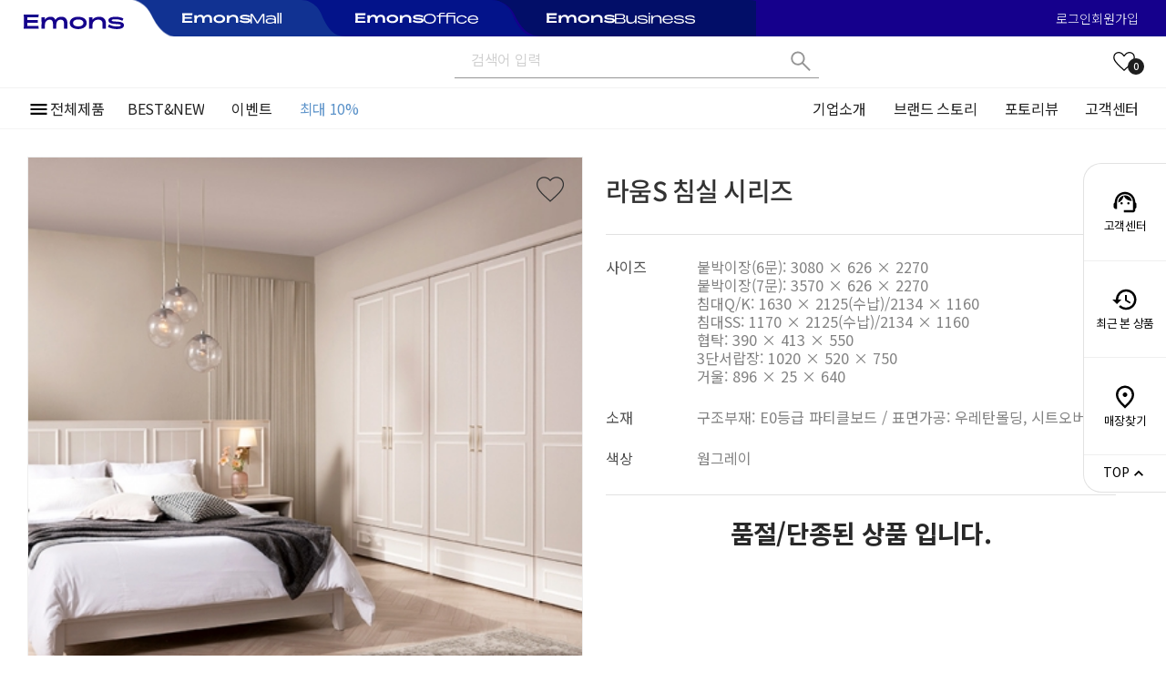

--- FILE ---
content_type: text/html; charset=UTF-8
request_url: https://www.emons.co.kr/product/product_view.php?prodId=9629
body_size: 144725
content:
<!DOCTYPE html PUBLIC "-//W3C//DTD HTML 4.01//EN" "http://www.w3.org/TR/html4/strict.dtd">
<html lang="ko">
<head>
<title>라움S 침실 시리즈</title>
<meta charset="UTF-8">
<meta content="width=device-width, initial-scale=1, minimum-scale=1, maximum-scale=1, user-scalable=no" name="viewport"/>
<meta http-equiv="X-UA-Compatible" content="IE=Edge" />
<meta name="format-detection" content="telephone=no">
<meta http-equiv="x-rim-auto-match" content="none">
<meta name="Generator" content="">
<meta name="facebook-domain-verification" content="bzar1yef2wu785bg7fl3yf8sn19yil" />
<meta name="naver-site-verification" content="b2d30b5d203f85ca8dcf39204fba37d894152a80"/>
<meta name="keywords" content="emons,에몬스,종합가구, 신혼가구,에몬스가구,에몬스소파,에몬스몰,에몬스침대,에몬스책상,에몬스식탁,에몬스매트리스,가구,소파,침대,책상,식탁,매트리스,장롱,침실,거실" />
<meta name="Description" content="모든 공간 모든 순간, 에몬스, 침실가구, 싱글가구, 소파, 매트리스, 학생용가구, 인테리어, 오피스" />
<link rel="shortcut icon" href="/images/main/favicon.png">
<link rel="apple-touch-icon-precomposed" href="">
<link rel="apple-touch-icon" href="">

<!--구글폰트 추가-->
<link rel="preconnect" href="https://fonts.googleapis.com">
<link rel="preconnect" href="https://fonts.gstatic.com" crossorigin="">
<link href="https://fonts.googleapis.com/css2?family=Noto+Serif:ital,wght@0,400;0,700;1,400&amp;display=swap" rel="stylesheet">
<link href="https://fonts.googleapis.com/css2?family=Noto+Sans+KR:wght@100;300;400;500;700;900&display=swap" rel="stylesheet">
<link rel="stylesheet" href="/common/css/jquery.selectBoxIt.css"/>
<link rel="stylesheet" href="/common/css/slick.css"/>
<link rel="stylesheet" href="https://cdn.jsdelivr.net/npm/swiper@11/swiper-bundle.min.css"/>
<link rel="stylesheet" href="/common/css/common.re2024.css"/>
<link rel="stylesheet" href="/common/css/ui.re2024.css"/>
<link rel="stylesheet" href="/common/css/ui_pgs.css"/>
<link rel="stylesheet" href="/common/css/prdt.css"/>
<link rel="stylesheet" href="/common/css/move.css"/>
<!-- <link rel="stylesheet" href="/common/css/main.css>"/> -->
<link rel="stylesheet" href="/common/css/jquery-ui.css"/>
<link rel="stylesheet" href="/common/css/drama.css"/>
<link rel="stylesheet" href="/common/css/2022_prdt.css"/>
<link rel="stylesheet" href="/common/css/header/top.re2024.css"/>
<link href="https://unpkg.com/aos@2.3.1/dist/aos.css" rel="stylesheet"><!-- aos scroll animate -->
<script src="/common/js/jquery-3.3.1.min.js" type="text/javascript"></script>
<script src="/common/js/jquery-ui.min.js"></script>
<script src="/common/js/jquery.ui.touch-punch.min.js"></script>
<script src="/common/js/jquery.selectBoxIt.min.js"></script>
<script src="/common/js/jquery.lazyload.js"></script>
<script src="/common/js/ui.js" type="text/javascript"></script>
<script src="/common/js/slick.min.js" type="text/javascript"></script>
<script src="https://cdn.jsdelivr.net/npm/swiper@11/swiper-bundle.min.js"></script>
<script src="/common/js/masonry.pkgd.min.js"></script>
<script src="/common/js/ScrollTrigger.js"></script>
<script src="/common/js/_basicFunction.js"></script>
<script src="/common/js/common.js"></script>
<script src="/common/js/processCommon.js"></script>
<script src="https://unpkg.com/aos@2.3.1/dist/aos.js"></script> <!-- aos scroll animate -->

<!-- 페이스북 -->
<meta property="og:title"			content="라움S 침실 시리즈"/>
<meta property="og:site_name"		content="Emons"/>
<meta property="og:type"			content="website"/>
<meta property="og:url"				content="https://www.emons.co.kr/product/product_view.php?prodId=9629"/>
<meta property="og:image"			content="https://www.emons.co.kr/shop/data/goods/002.jpg">
<meta property="og:image:width"		content=""/>
<meta property="og:description"		content=""/>
<!-- 트위터 -->
<meta name="twitter:card"			content="summary_large_image"/>
<meta name="twitter:title"			content="라움S 침실 시리즈"/>
<meta name="twitter:site"			content="Emons"/>
<meta name="twitter:creator"		content="Emons"/>
<meta name="twitter:image"			content="https://www.emons.co.kr/shop/data/goods/002.jpg"/>
<meta name="twitter:description"	content="Emons | 라움S 침실 시리즈 | https://www.emons.co.kr/product/product_view.php?prodId=9629"/>
<!-- Google -->
<meta itemprop="name"				content="Emons"/>
<meta itemprop="description"		content=""/>
<meta itemprop="image"				content="https://www.emons.co.kr/shop/data/goods/002.jpg"/>

<!-- 구글 애널리틱스 정보  -->
<!-- Google tag (gtag.js) -->
<script async src="https://www.googletagmanager.com/gtag/js?id=G-DSWM66C09Q"></script>
<script>
	window.dataLayer = window.dataLayer || [];
	function gtag(){dataLayer.push(arguments);}
	gtag('js', new Date());

	gtag('config', 'G-DSWM66C09Q');
</script>

<!-- Google Tag Manager -->
<script>(function(w,d,s,l,i){w[l]=w[l]||[];w[l].push({'gtm.start':
new Date().getTime(),event:'gtm.js'});var f=d.getElementsByTagName(s)[0],
j=d.createElement(s),dl=l!='dataLayer'?'&l='+l:'';j.async=true;j.src=
'https://www.googletagmanager.com/gtm.js?id='+i+dl;f.parentNode.insertBefore(j,f);
})(window,document,'script','dataLayer','GTM-NV99DHQW');</script>
<!-- End Google Tag Manager -->

<script type="text/javascript">
 function AddFavor(url,title) {
	if(document.all) {	  //IE
		window.external.AddFavorite(url, title);
	} else if(window.chrome) {		  //Chrome
		alert('Ctrl+D 키를 누르면 즐겨찾기에 추가하실 수 있습니다.');
	} else if (window.sidebar)  {		  //firefox
		window.sidebar.addPanel(title, url, "");
	} else {
		window.external.AddFavorite(url, title);
	}
 }
 </script>

<!-- sns 연관채널 관련 -->
<span itemscope="" itemtype="//schema.org/Organization">
	<link itemprop="url" href="//www.emons.co.kr/">
	<a itemprop="sameAs" href="//blog.naver.com/emonsstyle"></a>
	<a itemprop="sameAs" href="//www.facebook.com/EMONSstyle"></a>
	<a itemprop="sameAs" href="//www.instagram.com/emons_furniture"></a>
	<a itemprop="sameAs" href="//www.youtube.com/user/emonsstyle1"></a>
</span>
<!-- //sns 연관채널 관련 -->

<!-- 2019.03.15 카카오 광고-->
<script type="text/javascript" charset="UTF-8" src="//t1.daumcdn.net/adfit/static/kp.js"></script>
<script type="text/javascript">
kakaoPixel('6166540358034501793').pageView();
</script>
<!-- 2019.03.15 카카오 광고//-->

<!-- Enliple Tracker Start -->
<script defer async src="https://cdn.megadata.co.kr/dist/prod/v2/mtm.js?adverId=emons_main1&device=B"></script>
<!-- Enliple Tracker End -->

<!-- ADN3.0 Tracker[공통] start 2024.04.02-->
<script src="//fin.rainbownine.net/js/across_adn_3.0.1.js" type="text/javascript"></script>
<!-- ADN3.0 Tracker[공통] end 2024.04.02-->
<!-- ADN3.0 Tracker[상품] start 2024.04.02-->
<script type="text/javascript">
window.addEventListener('load', function() {
	fnc_adn3_health_ok_check(function(){
		var across_adn3_item_contain = new fn_across_adn3_contain();
		var across_adn3_item_param = [];
		across_adn3_item_param = {"ut":"Item","ui":"108415", "items":{"i":"9629","s":""} };
		across_adn3_item_contain.init(across_adn3_item_param);
	});
});    
</script>
<!-- ADN3.0 Tracker[상품] end 2024.04.02-->
<script src="//developers.kakao.com/sdk/js/kakao.min.js"></script>
<script src="/common/js/clipboard.min.js"></script>
<script type="text/javascript">
function check_move() {
	var f = document.frm_inq;

	f.action = "product_inquire.php";
	f.target = "frm_hiddenFrame";

	f.submit;
}

$(function() {
	// 시도 선택
	$(document).on("change", "#sido", function() {
		var inputObj = {
			"mode" : "sigunguList",
			"sido" : $(this).val()
		};
		inputObj = JSON.stringify(inputObj);

		amado.processOnServer('POST', './board_post.php', inputObj, function(resData) {
			if(resData.success) {
				if(resData.totalCount > 0) {
					$("#sigungu").empty().selectBoxIt("refresh");
					$("#sigungu").append("<option value=''>시/구 선택</option>");

					$.each(resData.listData, function(i, val) {
						if(val.name !='a') {
							$("#sigungu").append("<option value='" + val.code + "'>" + val.name + "</option>");
						}
					});

					$("#sigungu").selectBoxIt("refresh");
				}
			} else {
				alert(resData);
			}
		},
		function(resData) {
			alert(resData.msg);
		});
	});

	// 시군구 선택
	$(document).on("change", "#sigungu", function() {
		var sido = $("#sido").val();
		var inputObj = {
			"mode" : "agentList",
			"sido" : sido,
			"sigungu" : $(this).val()
		};
		inputObj = JSON.stringify(inputObj);

		amado.processOnServer('POST', './board_post.php', inputObj, function(resData) {
			if(resData.success) {
				if(resData.totalCount > 0) {
					$("#agentId").empty().selectBoxIt("refresh");
					$("#agentId").append("<option value=''>매장선택</option>");

					$.each(resData.listData, function(i, val) {
						$("#agentId").append("<option value='" + val.code + "'>" + val.name + "</option>");
					});

					$("#agentId").selectBoxIt("refresh");
				}
			} else {
				alert(resData);
			}
		},
		function(resData) {
			alert(resData.msg);
		});
	});

	// 문의하기
	$(document).on("click", "#nextAgent", function() {
		var f = document.frm_search;
		
		if(f.sido.value == "a" || f.sigungu.value == "a" || f.agentId.value == "a" || f.sido.value == "" || f.sigungu.value == "" || f.agentId.value == "") {
			alert("가까운 지역의 매장을 선택해 주세요.");
			f.sido.focus();
			return;
		} else {
			f.submit();
		}
	});

	var win = $(window);
	var section_pos = [];

	if($('.page_navi').length > 0) {
		var page_navi = $('.page_navi').offset().top;

		for(i = 0; i < $('section').length; i++) {
			
		}

		$('.page_navi li a').click(function() {
			for(i = 0; i < $('section').length; i++) {
				section_pos.push($('section').eq(i).offset().top);

				if($('section').eq(i).attr("class") == $(this).attr("alt")) {
					$('html, body').animate({
						scrollTop: $('section').eq(i).offset().top - 60
					});
				}
			}
		});

		win.scroll(function() {
			if(win.scrollTop() > page_navi) {
				if($('.page_navi.clone').length < 1) {
					$('.pdt_view_con').append($('.page_navi').clone(true).addClass('clone fixed'));
				}
			} else {
				$('.page_navi.clone').remove();
			}
		});
	}

	win.resize(function() {
		section_pos.splice(0, section_pos.length);
		if($('.page_navi').length > 0) {
			var page_navi = $('.page_navi').offset().top;

			for(i = 0; i < $('.pdt_view_con section').length; i++) {
				section_pos.push($('section').eq(i).offset().top);
			}

			$('.page_navi.clone').remove();

			win.scroll(function() {
				if(win.scrollTop() > page_navi) {
					if($('.page_navi.clone').length < 1) {
						$('.pdt_view_con').append($('.page_navi').clone(true).addClass('clone fixed'));
					}
				} else {
					$('.page_navi.clone').remove();
				}
			});
		}
	});
});
</script>
<style>
#container.fullSize {padding: 0;}
.prod_fav {font-size: 0; width: 30px; height: 30px; cursor: pointer; position: absolute; right: 20px; top: 20px; z-index: 1; background-size: cover !important;}
.prod_fav.active {background: url(/images/heart.svg) no-repeat; filter: invert(51%) sepia(38%) saturate(6352%) hue-rotate(320deg) brightness(94%) contrast(104%);}
.prod_fav.none {background: url(/images/heart-thin-outline.svg) no-repeat; filter: invert(14%) sepia(19%) saturate(0%) hue-rotate(285deg) brightness(109%) contrast(89%);}

.pdt_view {max-width: 1400px; padding: 30px 0 50px 0;}
.pdt_view .pdt_info {padding:0; max-width: 1400px; display: flex; justify-content: space-between;}
.pdt_view .pdt_info .img_con, .pdt_view .pdt_info .txt_con {width: 50%; float:unset;}
.pdt_view .pdt_info .txt_con {max-width: 560px;}
.pdt_view .pdt_info .txt_con .chip_box .prom_chip {display: inline-block; padding: 1px 6px 2px 6px; background:#a78ac5; color: #fff; margin-top: 10px; font-size: .9em;border-radius: 3px;}
.pdt_view .pdt_info .txt_con .chip_box .new_chip {display: inline-block; padding: 1px 6px 2px 6px; background:#7098db; color: #fff; margin-top: 10px; font-size: .9em;border-radius: 3px;}
.pdt_view .pdt_info .txt_con .chip_box .best_chip {display: inline-block; padding: 1px 6px 2px 6px; background:#a484cf; color: #fff; margin-top: 10px; font-size: .9em;border-radius: 3px;}
.pdt_view .pdt_info .txt_con .chip_box .drama_chip {display: inline-block; padding: 1px 6px 2px 6px; background:#e58888; color: #fff; margin-top: 10px; font-size: .9em;border-radius: 3px;}
.pdt_view .pdt_info .txt_con .chip_box .clearance_chip {display: inline-block; padding: 1px 6px 2px 6px; background:#e8b06b; color: #fff; margin-top: 10px; font-size: .9em;border-radius: 3px;}
.pdt_view .pdt_info .txt_con .chip_box .erdiance_chip.chip {display: inline-block; padding: 1px 6px 2px 6px;background: #e97512;color: #fff;margin-top: 10px;font-size: .9em; border-radius: 3px;}
.pdt_view .pdt_info .txt_con .chip_box .cf_chip.chip {display: inline-block; padding: 1px 6px 2px 6px;background:#f0ba0f;color: #fff;margin-top: 10px;font-size: .9em; border-radius: 3px;}
.pdt_view .pdt_info .txt_con .chip_box .promotion_chip.chip {display: inline-block; padding: 1px 6px 2px 6px;background:#d17275;color: #fff;margin-top: 10px;font-size: .9em; border-radius: 3px;}
.pdt_view .pdt_info .pdt_view_pc {max-width: 680px;}
.pdt_view .pdt_info .pdt_view_pc .img_b {position: relative; width: 100%; overflow: hidden; height: 0; padding-bottom: 100%; box-sizing: border-box; border: 1px solid #efefef;}
.pdt_view .pdt_info .pdt_view_pc .img_b img {width: auto; height: 100%; object-fit: cover; position: absolute; left: 50%; transform: translate(-50%, 0);}
.pdt_view .pdt_info .pdt_name {font-size: 2em; letter-spacing: -.02em; line-height: 1.25em;}
.pdt_view .pdt_info .dl_area {border-top: 1px solid #e1e1e1; margin-top: 30px;}
.pdt_view .pdt_info .dl_area dt {font-size: 1.15em; line-height: 1.3em; color: #4f4f4f;}
.pdt_view .pdt_info .dl_area dd {font-size: 1.15em; line-height: 1.3em; color: #828282; margin-left: 100px;}
.pdt_view .pdt_info .dl_area .pdt_price dt {font-size: 1.25em; font-weight: bold; color: #282828;}
.pdt_view .pdt_info .dl_area .pdt_price dd {font-size: 2em; color: #282828; font-weight: bold; text-align: right; letter-spacing: -.025em; line-height: 1.2em;}
.pdt_view .pdt_info .dl_area .pdt_price dd p.pdt_price_txt {color: #828282; font-weight: normal; line-height: 1.2em;}
.pdt_view .pdt_info .dl_area .pdt_price.no_price dd {margin-left: 0; text-align: center;}
.pdt_view .pdt_info .dl_area .pdt_store dt {float: unset;}
.pdt_view .pdt_info .dl_area .pdt_store dd {margin: 20px 0 0;}
.pdt_view .pdt_info .dl_area .pdt_store li .btn_q_mall {height: 45px;}
.pdt_view .pdt_info .dl_area .pdt_option ul {margin-top:10px;}
.pdt_view .pdt_info .dl_area .pdt_option ul:first-child {margin-top:0;}

#contents > .page_navi {margin-top: 100px; margin-bottom: unset;}
.pdt_view_con {margin-top: unset;}

.review_contents_wrap {background: #f4f4f4; padding: 90px 0; margin-top: 50px;}
.review_contents_wrap .review_wrap {max-width: 1400px; margin: 0 auto;}
.review_contents_wrap .review_wrap .review_title_box {text-align: center;}
.review_contents_wrap .review_wrap .review_title_box .review_title {font-size: 40px; font-weight: 700;}
.review_contents_wrap .review_wrap .review_title_box .review_text {font-size: 20px; font-weight: 300; margin: 20px 0 40px;}
.review_contents_wrap .review_wrap .review_count {font-size: 18px; font-weight: 500; text-align: right; margin-right: 15px;}
.review_contents_wrap .review_wrap .review_list_area {margin-top: 20px;}
.review_contents_wrap .review_wrap .review_list_area .slick-arrow {position: absolute; top: 50%; z-index: 1; font-size: 0; width: 30px; height: 60px; background: url("/images/main/newmain_slide_arr.png") no-repeat; transform: translate(0, -50%);}
.review_contents_wrap .review_wrap .review_list_area .slick-arrow.slick-prev {left: -40px;}
.review_contents_wrap .review_wrap .review_list_area .slick-arrow.slick-next {right: -40px; background-position: -30px;}
.review_contents_wrap .review_wrap .review_list_area .slick-slide {padding: 0 15px;}
.review_contents_wrap .review_wrap .review_list_area .slick-slide .review_con {padding: 15px 15px 20px; background: #fff; aspect-ratio:290/447; box-sizing: border-box;}
.review_contents_wrap .review_wrap .review_list_area .slick-slide .review_con .img {width: 100%; height: 0; padding-bottom: 100%; border-radius: 10px; overflow: hidden; position: relative; margin-bottom: 20px;}
.review_contents_wrap .review_wrap .review_list_area .slick-slide .review_con .img img {display: block; width: 100%; height:100%; object-fit: cover; position: absolute; top: 50%; left: 50%; transform: translate(-50%, -50%);}
.review_contents_wrap .review_wrap .review_list_area .slick-slide .review_con .star {text-align: left; padding: 0 8px; font-size: 18px; color: #14008c;}
.review_contents_wrap .review_wrap .review_list_area .slick-slide .review_con .tit {text-align: left; margin-top: 5px; padding: 0 8px; font-size: 16px; letter-spacing: -.02em; font-weight: bold; overflow: hidden; text-overflow: ellipsis; display: -webkit-box; -webkit-line-clamp: 1; -webkit-box-orient: vertical;font-weight:500;}
.review_contents_wrap .review_wrap .review_list_area .slick-slide .review_con .txt {font-weight:300;text-align: left; margin-top: 10px; padding: 0 8px; font-size: 15px; overflow: hidden; text-overflow: ellipsis; display: -webkit-box; -webkit-line-clamp: 2; -webkit-box-orient: vertical;}
.review_contents_wrap .review_wrap .review_list_area .slick-slide .review_con .id {text-align: left;margin-top: 10px; font-size: 14px;padding: 0 8px;color: #3b3b3b;font-weight: 300;}

.selectboxit .selectboxit-option-icon-container {margin-left: 15px;}
.selectboxit-container span, .selectboxit-container .selectboxit-options a {height: 45px; line-height: 45px;}

.pdt_view .pdt_info .img_s ul li {width: 100px;}
.pdt_view .pdt_info .img_s ul li a {display: block; position: relative; width: 100%; height: 0; padding-bottom: 100%; overflow: hidden;}
.pdt_view .pdt_info .img_s ul li a img {width: auto; height: 100%; object-fit: cover; position: absolute; left: 50%; transform: translate(-50%, 0); opacity: 0.4; border: 0;}
.pdt_view .pdt_info .img_s ul li.active img {opacity: 1;}

.other_items_wrap {display: flex; justify-content: space-between; margin-top: 50px;}
.other_items_wrap .add_pdtV2 {width: 49%; position: relative;}
.other_items_wrap .add_pdtV2 .add_pdt_tit {font-weight: 500; font-size: 1.4em;}
.other_items_wrap .add_pdtV2 .listStyle1 {margin-top: 0; height: 100%;}
.other_items_wrap .add_pdtV2 .listStyle1 .list {margin-top: -25px;}
.other_items_wrap .add_pdtV2 .listStyle1 .slick-slide {margin: 0 20px 0 0;}
.other_items_wrap .add_pdtV2 .listStyle1 .img {position: relative; width: 100%; overflow: hidden; height: 0; padding-bottom: 100%; box-sizing: border-box; border: 1px solid #efefef;}
.other_items_wrap .add_pdtV2 .listStyle1 .img img {width: auto; height: 100%; object-fit: cover; position: absolute; left: 50%; transform: translate(-50%, 0);}
.other_items_wrap .add_pdtV2 .listStyle1 .tit {font-family: 'Noto'; text-align: left; font-weight: normal; font-size: 1.1em; letter-spacing: -.02em; line-height: 1.25em; overflow: hidden; text-overflow: ellipsis; display: -webkit-box; -webkit-line-clamp: 2; -webkit-box-orient: vertical;}
.other_items_wrap .add_pdtV2 .listStyle1 .price {text-align: left; margin-top: 3px; font-weight: bold; font-size: 1.1em; letter-spacing: -.02em;}
.other_items_wrap .add_pdtV2 .listStyle1 .slick-arrow {position: absolute; top: 0; width: 27px; height: 27px; border: 1px solid #e0e0e0; font-size: 0; background: url('/images/common/select.jpg') no-repeat center center;}
.other_items_wrap .add_pdtV2 .listStyle1 .slick-arrow.slick-prev {right: 46px; transform: rotate(90deg);}
.other_items_wrap .add_pdtV2 .listStyle1 .slick-arrow.slick-next {right: 20px; transform: rotate(-90deg);}
.other_items_wrap .add_pdtV2 .listStyle1 .non-list {width: 100%; height: 100%; justify-items: center; align-items: center; display: inline-grid; margin-top: -25px; color: #aaa;}

.other_items_wrap .add_pdtV2 .prod_fav {font-size: 0; width: 20px; height: 20px; cursor: pointer; position: absolute; right: 10px; top: 10px; z-index: 1; background-size: cover !important;}
.other_items_wrap .add_pdtV2 .prod_fav.active {background: url(/images/heart.svg) no-repeat; filter: invert(51%) sepia(38%) saturate(6352%) hue-rotate(320deg) brightness(94%) contrast(104%);}
.other_items_wrap .add_pdtV2 .prod_fav.none {background: url(/images/heart-thin-outline.svg) no-repeat; filter: invert(14%) sepia(19%) saturate(0%) hue-rotate(285deg) brightness(109%) contrast(89%);}


@media (max-width: 1400px) {
	.pdt_view {padding: 30px 30px 50px;}
}
@media (max-width: 1210px) {
	.pdt_view .pdt_info .txt_con {margin-top: 0; max-width: 450px;}
	.pdt_view .pdt_info .img_s ul li {width: 80px;}
	.review_contents_wrap .review_wrap .review_list_area .slick-slide {padding: 0 10px;}
}
@media (max-width: 1000px) {
	.pdt_view .pdt_info .txt_con {max-width: 300px;}
	.pdt_view .pdt_info .img_s ul li {width: 55px;}
}
@media (max-width: 767px) {
	.pdt_view {padding: 30px 30px 0;}
	.pdt_view .pdt_info {display: unset;}
	.pdt_view .pdt_info .img_con, .pdt_view .pdt_info .txt_con {width: 100%;}
	.pdt_view .pdt_info .pdt_view_pc {display: block; max-width: unset;}
	.pdt_view .pdt_info .txt_con {max-width: unset; margin: 50px 0;}
	.pdt_view .pdt_info .img_s ul li {width: 80px;}
	.other_items_wrap {margin-top: 0; display: block;}
	.other_items_wrap .add_pdtV2 {width: 100%; padding-bottom: 50px;}
	.other_items_wrap .add_pdtV2 .listStyle1 {margin:0;}
	.other_items_wrap .add_pdtV2 .listStyle1 .list {margin-top: -25px; padding-top: 50px;}
	.other_items_wrap .add_pdtV2 .listStyle1 .slick-slide {margin: 0 5px;}
	.other_items_wrap .add_pdtV2 .listStyle1 .slick-arrow.slick-prev {right: 31px;}
	.other_items_wrap .add_pdtV2 .listStyle1 .slick-arrow.slick-next {right: 5px;}
	.other_items_wrap .add_pdtV2 .listStyle1 .non-list {height: 150px; margin-top: 0;}
	.review_contents_wrap .review_wrap .review_list_area .slick-slide {padding: 0 5px;}
}
@media (max-width: 520px) {
	.pdt_view {padding: 20px 20px 0;}
	.pdt_view .pdt_info .img_s ul li {width: 60px;}
}
@media (max-width: 420px) {
	.pdt_view {padding: 15px 15px 0;}
	.pdt_view .pdt_info .img_s ul li {width: 40px;}
}
</style>
</head>
<body>
	<!-- Google Tag Manager (noscript) -->
<noscript><iframe src="https://www.googletagmanager.com/ns.html?id=GTM-NV99DHQW"
height="0" width="0" style="display:none;visibility:hidden"></iframe></noscript>
<!-- End Google Tag Manager (noscript) -->
	<div id="wrap" class="">
		<link rel="stylesheet" href="/common/css/footer/footer.re2024.css"/>

<script>
	function showECatalog() {
		window.open('/e-catalog', 'windodddd', 'width=800, height=600, menubar=no, status=no, toolbar=no, scrollbars=yes, top=0, left=0');
	}
</script>

<div class="skipNavi">
	<a href="#header">상단바로가기</a>
	<a href="#container">컨텐츠바로가기</a>
	<a href="#footer">하단바로가기</a>
</div>
<div id="header">
	<div class="headerTop">
		<div class="global_brand_wrap">
			<div class="emons_brand_tab_wrap">
				<div class="brand_logo moVer">
										<a href="/"><img class="logo_img emons" src="/images/common/logo.svg"/></a>
									</div>
				<div class="brand_tab_list_box emons">
					<div class="brand_tab_list">
						
											<!--<div class="brand_tab _erdiance" onclick="location.href='/product/product_main_temp.php?division=PRI14';">
							<svg viewBox="0 0 30.144 4.379" class="_erdiance">
								<path fill="currentColor" d="m0 0.50133h3.648v0.41067h-3.3387l0.208-0.208v3.3547l-0.208-0.20267h3.3387v0.41067h-3.648zm0.43733 1.6907h3.104v0.384h-3.104z"></path>
								<path fill="currentColor" d="m4 1.136h0.512v0.58667q0.33067-0.384 0.688-0.53867t0.77867-0.15467q0.24533 0 0.448 0.032 0.208 0.032 0.4 0.096v0.448q-0.22933-0.064-0.432-0.090667-0.20267-0.032-0.432-0.032-0.34667 0-0.70933 0.144-0.35733 0.13867-0.74133 0.52267v2.1173h-0.512z"></path>
								<path fill="currentColor" d="m10.864-9.5367e-8h0.512v4.2667h-0.512zm-1.744 1.0293q0.58133 0 1.024 0.208 0.44267 0.208 0.688 0.58667 0.24533 0.37867 0.24533 0.88t-0.24533 0.88q-0.24533 0.37867-0.688 0.58667-0.44267 0.208-1.024 0.208-0.58667 0-1.0293-0.20267-0.44267-0.208-0.68267-0.58667-0.23467-0.384-0.23467-0.88533t0.23467-0.88q0.24-0.37867 0.68267-0.58667t1.0293-0.208zm0.144 0.45867q-0.46933 0-0.816 0.15467-0.34133 0.14933-0.53333 0.42667-0.18667 0.272-0.18667 0.63467 0 0.36267 0.18667 0.64 0.192 0.27733 0.53333 0.42667 0.34667 0.14933 0.816 0.14933 0.49067 0 0.85333-0.14933 0.36267-0.15467 0.55467-0.42667 0.192-0.272 0.192-0.64t-0.192-0.64q-0.192-0.27733-0.55467-0.42667-0.36267-0.14933-0.85333-0.14933z"></path>
								<path fill="currentColor" d="m11.8 1.136h0.512v3.1307h-0.512zm0-1.136h0.512v0.59733h-0.512z"></path>
								<path fill="currentColor" d="m16.199 2.352q0-0.35733-0.176-0.544-0.17067-0.192-0.448-0.256-0.27733-0.064-0.672-0.064-0.38933 0-0.81067 0.074667t-1.056 0.25067l-0.09067-0.48q0.53333-0.14933 1.04-0.224 0.50667-0.08 0.98133-0.08 0.61333 0 1.0027 0.144 0.38933 0.144 0.576 0.45333 0.192 0.304 0.192 0.78933v1.8507h-0.53866zm-1.9947 2.0267q-0.50667 0-0.84267-0.12267-0.336-0.128-0.50133-0.36267-0.16-0.24-0.16-0.58133 0-0.55467 0.45867-0.82667 0.45867-0.27733 1.3067-0.27733 0.4 0 0.85333 0.074667 0.45867 0.074667 0.90667 0.19733v0.4l-0.22933-0.058667q-0.42667-0.10667-0.77333-0.16-0.34133-0.058667-0.74667-0.058667-0.58133 0-0.90133 0.15467t-0.32 0.52267q0 0.35733 0.26667 0.53333 0.26667 0.17067 0.79467 0.17067 0.432 0 0.90667-0.13333 0.47467-0.13333 1.0027-0.37333v0.37333q-0.50667 0.256-1.008 0.39467-0.496 0.13333-1.0133 0.13333z"></path>
								<path fill="currentColor" d="m17.1 1.136h0.53867v3.1307h-0.53867zm3.488 1.7333q0-0.50667-0.13867-0.80533-0.13867-0.304-0.42667-0.43733-0.288-0.13867-0.752-0.13867-0.46933 0-0.84267 0.176-0.37333 0.17067-0.58133 0.496-0.208 0.32-0.208 0.752l-0.35733-0.11733q0.096-0.54933 0.38933-0.944 0.29333-0.4 0.75733-0.608 0.464-0.21333 1.056-0.21333 0.53867 0 0.90133 0.16 0.36267 0.15467 0.55467 0.528 0.192 0.368 0.192 0.98667v1.5627h-0.544z"></path>
								<path fill="currentColor" d="m23.607 4.3733q-0.63467 0-1.1147-0.208-0.47467-0.208-0.736-0.58133-0.256-0.37867-0.256-0.88 0-0.50667 0.256-0.88 0.26133-0.37867 0.736-0.58667 0.48-0.208 1.1147-0.208 0.51733 0 0.93867 0.144 0.42667 0.144 0.704 0.416 0.27733 0.26667 0.36267 0.61867h-0.53333q-0.112-0.34667-0.51733-0.55467-0.4-0.208-0.95467-0.208-0.48 0-0.84267 0.15467-0.36267 0.15467-0.56 0.44267-0.192 0.28267-0.192 0.66133 0 0.37333 0.192 0.66133 0.19733 0.28267 0.56 0.43733 0.36267 0.15467 0.84267 0.15467 0.55467 0 0.95467-0.208 0.40533-0.208 0.51733-0.55467h0.53333q-0.08533 0.35733-0.36267 0.624-0.27733 0.26667-0.704 0.41067-0.42133 0.144-0.93867 0.144z"></path>
								<path fill="currentColor" d="m28.117 4.3733q-0.65067 0-1.1307-0.20267-0.47467-0.20267-0.73067-0.576-0.256-0.37867-0.256-0.89067t0.256-0.89067q0.256-0.37867 0.72533-0.58133 0.46933-0.20267 1.0987-0.20267 0.64 0 1.104 0.21333 0.464 0.208 0.70933 0.61867 0.25067 0.40533 0.25067 0.98133l-0.528-0.14933q0-0.40533-0.18133-0.68267-0.18133-0.27733-0.52267-0.42133t-0.82667-0.144-0.832 0.14933q-0.34667 0.144-0.53333 0.432-0.18133 0.28267-0.18133 0.69333 0 0.38933 0.18667 0.66667 0.192 0.27733 0.54933 0.42133 0.35733 0.144 0.85333 0.144 0.56 0 0.93867-0.176 0.37867-0.18133 0.49067-0.50133h0.53867q-0.096 0.34133-0.35733 0.592-0.26133 0.24533-0.67733 0.37867-0.41067 0.128-0.944 0.128zm-1.728-1.9413h3.3707l0.384 0.41067h-3.7547z"></path>
							</svg>
						</div>-->
						<div class="brand_tab _mall" onclick="location.href='//mall.emons.co.kr';">
							<svg viewBox="0 0 796 115" class="_emons">
								<path fill="currentColor" d="M2.445,55.406C2.445,36.499,1.572,17.744,0,0h118.799l-0.883,21.89H29.351v21.712h82.914v20.476H29.351
									v24.842h88.565l0.883,21.867v0.023H0C1.572,93.063,2.445,74.311,2.445,55.406"/>
								<path fill="currentColor" d="M168.983,110.81V78.543c-0.002-23.927,18.688-38.541,37.393-38.541c18.181,0,26.333,10.418,26.333,31.237
									v39.57h26.756V77.075c0-28.359,18.784-37.073,35.133-37.073c18.419,0,25.924,10.778,25.924,30.881v39.927h26.758V67.188
									c0-25.143-11.495-49.974-46.903-49.974c-23.875,0-38.728,8.054-48.655,24.623c-5.105-16.915-19.165-24.623-38.039-24.623
									c-21.002,0-35.398,8.94-44.7,22.055V21.889h-28.579c0.991,11.923,1.849,27.023,1.849,44.46c0,17.438-0.858,32.538-1.849,44.461
									H168.983z"/>
								<path fill="currentColor" d="M433.207,17.215c-38.549,0-67.429,17.765-67.429,48.3c0,30.537,28.88,48.299,67.429,48.299
									c38.39-0.001,67.429-17.762,67.429-48.299C500.636,34.98,471.597,17.215,433.207,17.215 M433.204,92.567
									c-25.523,0-41.375-10.703-41.375-27.052c0-16.35,15.852-27.051,41.375-27.051c25.369,0,41.222,10.701,41.222,27.051
									C474.426,81.864,458.573,92.567,433.204,92.567"/>
								<path fill="currentColor" d="M767.585,57.747c-8.236-1.451-18.517-2.537-28.258-2.964c-8.077-0.355-15.702-0.846-21.891-1.452
									c-5.172-0.505-19.926-1.222-18.63-8.593c1.41-8.036,23.719-9.052,41.801-7.558c18.285,1.51,31.509,5.182,43.318,12.192l8.44-17.694
									c-13.182-8.524-36.846-14.591-59.041-14.591c-49.087,0-60.098,15.259-60.098,28.061c0,13.662,9.255,22.169,28.987,25.973
									c9.235,1.779,20.211,2.807,34.065,3.323c7.493,0.28,14.979,0.779,20.632,1.599c5.517,0.797,7.781,1.391,10.374,2.615
									c2.286,1.08,4.109,3.14,3.862,5.893c-0.427,4.846-8.783,10.14-38.443,8.515c-21.051-1.156-40.508-6.677-53.969-16.149l-9.938,19.172
									c11.81,7.527,31.56,15.909,63.292,17.384c3.09,0.142,6.068,0.214,8.948,0.214c47.729,0,55.556-17.969,55.556-30.888
									C796.594,69.708,784.938,60.808,767.585,57.747"/>
								<path fill="currentColor" d="M518.196,110.81c0.994-11.924,1.853-27.022,1.853-44.461c-0.002-17.438-0.858-32.537-1.853-44.46
									l0.223,0.097v-0.097h28.359V39.27c10.055-12.391,26.128-22.055,53.861-22.055c33.973,0,52.826,21.215,52.826,51.259v42.334
									l-26.757,0.002V71.987c0-21.448-11.668-32.313-33.923-32.313c-24.039,0-46.008,14.481-46.008,41.232v29.903H518.196z"/>
							</svg>
							<svg viewBox="0 0 12.261 4.379" class="_mall">
								<path fill="currentColor" d="m1.3113e-8 0.496h0.832l2.032 3.3547h-0.21867l2.0373-3.3547h0.82667v3.7707h-0.56v-3.4133l0.10667 0.026667-2.0373 3.3867h-0.528l-2.0373-3.3867 0.10667-0.026667v3.4133h-0.56z"/>
								<path fill="currentColor" d="m9.493 2.3573q0-0.34133-0.16533-0.52267-0.16533-0.18667-0.43733-0.25067-0.272-0.069333-0.67733-0.069333-0.384 0-0.80533 0.08-0.42133 0.074667-1.056 0.25067l-0.096-0.51733q0.53867-0.14933 1.0453-0.224 0.512-0.08 0.98667-0.08 0.624 0 1.0133 0.14933 0.39467 0.144 0.58133 0.45333 0.192 0.30933 0.192 0.8v1.84h-0.58133zm-1.984 2.0213q-0.50133 0-0.83733-0.12267-0.33067-0.128-0.50133-0.36267-0.16533-0.24-0.16533-0.58133 0-0.54933 0.45867-0.82667 0.45867-0.27733 1.3067-0.27733 0.4 0 0.848 0.074667 0.45333 0.069333 0.90133 0.192v0.42667l-0.22933-0.064q-0.432-0.10667-0.768-0.15467-0.336-0.048-0.736-0.048-0.57067 0-0.87467 0.144t-0.304 0.50133q0 0.34133 0.256 0.512 0.26133 0.16533 0.77333 0.16533 0.42133 0 0.89067-0.128 0.46933-0.13333 0.992-0.37333v0.4q-0.49067 0.25067-0.992 0.38933-0.50133 0.13333-1.0187 0.13333z"/>
								<path fill="currentColor" d="m10.643-9.5367e-8h0.55467v4.2667h-0.55467z"/>
								<path fill="currentColor" d="m11.706-9.5367e-8h0.55467v4.2667h-0.55467z"/>
							</svg>
						</div>
						<div class="brand_tab _office" onclick="location.href='/office/office.php';">
							<svg viewBox="0 0 796 115" class="_emons">
								<path fill="currentColor" d="M2.445,55.406C2.445,36.499,1.572,17.744,0,0h118.799l-0.883,21.89H29.351v21.712h82.914v20.476H29.351
								v24.842h88.565l0.883,21.867v0.023H0C1.572,93.063,2.445,74.311,2.445,55.406"></path>
								<path fill="currentColor" d="M168.983,110.81V78.543c-0.002-23.927,18.688-38.541,37.393-38.541c18.181,0,26.333,10.418,26.333,31.237
								v39.57h26.756V77.075c0-28.359,18.784-37.073,35.133-37.073c18.419,0,25.924,10.778,25.924,30.881v39.927h26.758V67.188
								c0-25.143-11.495-49.974-46.903-49.974c-23.875,0-38.728,8.054-48.655,24.623c-5.105-16.915-19.165-24.623-38.039-24.623
								c-21.002,0-35.398,8.94-44.7,22.055V21.889h-28.579c0.991,11.923,1.849,27.023,1.849,44.46c0,17.438-0.858,32.538-1.849,44.461
								H168.983z"></path>
								<path fill="currentColor" d="M433.207,17.215c-38.549,0-67.429,17.765-67.429,48.3c0,30.537,28.88,48.299,67.429,48.299
								c38.39-0.001,67.429-17.762,67.429-48.299C500.636,34.98,471.597,17.215,433.207,17.215 M433.204,92.567
								c-25.523,0-41.375-10.703-41.375-27.052c0-16.35,15.852-27.051,41.375-27.051c25.369,0,41.222,10.701,41.222,27.051
								C474.426,81.864,458.573,92.567,433.204,92.567"></path>
								<path fill="currentColor" d="M767.585,57.747c-8.236-1.451-18.517-2.537-28.258-2.964c-8.077-0.355-15.702-0.846-21.891-1.452
								c-5.172-0.505-19.926-1.222-18.63-8.593c1.41-8.036,23.719-9.052,41.801-7.558c18.285,1.51,31.509,5.182,43.318,12.192l8.44-17.694
								c-13.182-8.524-36.846-14.591-59.041-14.591c-49.087,0-60.098,15.259-60.098,28.061c0,13.662,9.255,22.169,28.987,25.973
								c9.235,1.779,20.211,2.807,34.065,3.323c7.493,0.28,14.979,0.779,20.632,1.599c5.517,0.797,7.781,1.391,10.374,2.615
								c2.286,1.08,4.109,3.14,3.862,5.893c-0.427,4.846-8.783,10.14-38.443,8.515c-21.051-1.156-40.508-6.677-53.969-16.149l-9.938,19.172
								c11.81,7.527,31.56,15.909,63.292,17.384c3.09,0.142,6.068,0.214,8.948,0.214c47.729,0,55.556-17.969,55.556-30.888
								C796.594,69.708,784.938,60.808,767.585,57.747"></path>
								<path fill="currentColor" d="M518.196,110.81c0.994-11.924,1.853-27.022,1.853-44.461c-0.002-17.438-0.858-32.537-1.853-44.46
								l0.223,0.097v-0.097h28.359V39.27c10.055-12.391,26.128-22.055,53.861-22.055c33.973,0,52.826,21.215,52.826,51.259v42.334
								l-26.757,0.002V71.987c0-21.448-11.668-32.313-33.923-32.313c-24.039,0-46.008,14.481-46.008,41.232v29.903H518.196z"></path>
							</svg>
							<svg viewBox="0 0 21.799 4.373" class="_office">
								<path fill="currentColor" d="m2.4533 4.3733q-0.74133 0-1.296-0.24533-0.55467-0.25067-0.85867-0.69867-0.29867-0.45333-0.29867-1.0507 0-0.59733 0.29867-1.0453 0.304-0.448 0.85867-0.688 0.55467-0.24533 1.296-0.24533t1.296 0.24533q0.55467 0.24533 0.85333 0.69333 0.304 0.448 0.304 1.04 0 0.59733-0.304 1.0507-0.29867 0.448-0.85333 0.69867-0.55467 0.24533-1.296 0.24533zm0-0.48q0.57067 0 0.992-0.192 0.42667-0.192 0.65067-0.53333 0.22933-0.34133 0.22933-0.78933 0-0.44267-0.224-0.77867-0.224-0.34133-0.65067-0.528-0.42133-0.192-0.99733-0.192-0.576 0-1.0027 0.192-0.42133 0.18667-0.65067 0.528-0.224 0.336-0.224 0.77867 0 0.448 0.22933 0.79467 0.22933 0.34133 0.65067 0.53333 0.42133 0.18667 0.99733 0.18667z"></path>
								<path fill="currentColor" d="m6.1684 0.93867q0-0.33067 0.096-0.53333 0.10133-0.20267 0.336-0.304 0.24-0.10133 0.65067-0.10133h1.1733v0.368h-1.04q-0.272 0-0.416 0.053333-0.13867 0.053333-0.19733 0.18667-0.053333 0.128-0.053333 0.384v3.2747h-0.54933zm-0.90133 0.192h3.1573v0.42667h-3.1573zm3.872-0.192q0-0.33067 0.096-0.53333 0.10133-0.20267 0.336-0.304 0.24-0.10133 0.65067-0.10133h2.4373v0.368h-2.304q-0.272 0-0.416 0.053333-0.13867 0.053333-0.19733 0.18667-0.053333 0.128-0.053333 0.384v3.2747h-0.54933zm-0.90133 0.192h4.4213v0.42667h-4.4213zm3.872 0h0.54933v3.136h-0.54933z"></path>
								<path fill="currentColor" d="m15.242 4.3733q-0.63467 0-1.1147-0.208-0.48-0.208-0.74133-0.58667-0.26133-0.37867-0.26133-0.88 0-0.50133 0.26133-0.88 0.26133-0.37867 0.74133-0.58667 0.48-0.208 1.1147-0.208 0.52267 0 0.94933 0.14933 0.432 0.144 0.70933 0.416 0.27733 0.26667 0.36267 0.624h-0.56533q-0.11733-0.336-0.512-0.53867-0.39467-0.20267-0.944-0.20267-0.46933 0-0.82667 0.15467-0.35733 0.14933-0.54933 0.42667t-0.192 0.64533q0 0.368 0.192 0.65067 0.192 0.27733 0.54933 0.42667 0.35733 0.14933 0.82667 0.14933 0.54933 0 0.944-0.20267 0.39467-0.20267 0.512-0.53867h0.56533q-0.08533 0.35733-0.36267 0.62933-0.27733 0.26667-0.70933 0.416-0.42667 0.144-0.94933 0.144z"></path>
								<path fill="currentColor" d="m19.756 4.3733q-0.656 0-1.136-0.20267-0.48-0.20267-0.74133-0.576-0.256-0.37867-0.256-0.89067 0-0.51733 0.256-0.896 0.26133-0.37867 0.73067-0.58133 0.47467-0.20267 1.1093-0.20267 0.64533 0 1.1093 0.21333 0.46933 0.208 0.72 0.624 0.25067 0.41067 0.25067 1.0027l-0.57067-0.16q0-0.40533-0.176-0.67733-0.176-0.27733-0.512-0.416-0.336-0.13867-0.816-0.13867t-0.82133 0.144q-0.336 0.13867-0.51733 0.42133-0.18133 0.27733-0.18133 0.68267 0 0.37867 0.18667 0.65067 0.18667 0.272 0.53333 0.416 0.352 0.13867 0.84267 0.13867 0.55467 0 0.92267-0.176 0.368-0.176 0.48-0.48h0.576q-0.096 0.34133-0.35733 0.592-0.26133 0.24533-0.67733 0.37867-0.41067 0.13333-0.95467 0.13333zm-1.7067-1.9467h3.3387l0.41067 0.43733h-3.7493z"></path>
							</svg>
						</div>
						<div class="brand_tab _business" onclick="location.href='/special/special.php';">
							<svg viewBox="0 0 796 115" class="_emons">
								<path fill="currentColor" d="M2.445,55.406C2.445,36.499,1.572,17.744,0,0h118.799l-0.883,21.89H29.351v21.712h82.914v20.476H29.351
								v24.842h88.565l0.883,21.867v0.023H0C1.572,93.063,2.445,74.311,2.445,55.406"></path>
								<path fill="currentColor" d="M168.983,110.81V78.543c-0.002-23.927,18.688-38.541,37.393-38.541c18.181,0,26.333,10.418,26.333,31.237
								v39.57h26.756V77.075c0-28.359,18.784-37.073,35.133-37.073c18.419,0,25.924,10.778,25.924,30.881v39.927h26.758V67.188
								c0-25.143-11.495-49.974-46.903-49.974c-23.875,0-38.728,8.054-48.655,24.623c-5.105-16.915-19.165-24.623-38.039-24.623
								c-21.002,0-35.398,8.94-44.7,22.055V21.889h-28.579c0.991,11.923,1.849,27.023,1.849,44.46c0,17.438-0.858,32.538-1.849,44.461
								H168.983z"></path>
								<path fill="currentColor" d="M433.207,17.215c-38.549,0-67.429,17.765-67.429,48.3c0,30.537,28.88,48.299,67.429,48.299
								c38.39-0.001,67.429-17.762,67.429-48.299C500.636,34.98,471.597,17.215,433.207,17.215 M433.204,92.567
								c-25.523,0-41.375-10.703-41.375-27.052c0-16.35,15.852-27.051,41.375-27.051c25.369,0,41.222,10.701,41.222,27.051
								C474.426,81.864,458.573,92.567,433.204,92.567"></path>
								<path fill="currentColor" d="M767.585,57.747c-8.236-1.451-18.517-2.537-28.258-2.964c-8.077-0.355-15.702-0.846-21.891-1.452
								c-5.172-0.505-19.926-1.222-18.63-8.593c1.41-8.036,23.719-9.052,41.801-7.558c18.285,1.51,31.509,5.182,43.318,12.192l8.44-17.694
								c-13.182-8.524-36.846-14.591-59.041-14.591c-49.087,0-60.098,15.259-60.098,28.061c0,13.662,9.255,22.169,28.987,25.973
								c9.235,1.779,20.211,2.807,34.065,3.323c7.493,0.28,14.979,0.779,20.632,1.599c5.517,0.797,7.781,1.391,10.374,2.615
								c2.286,1.08,4.109,3.14,3.862,5.893c-0.427,4.846-8.783,10.14-38.443,8.515c-21.051-1.156-40.508-6.677-53.969-16.149l-9.938,19.172
								c11.81,7.527,31.56,15.909,63.292,17.384c3.09,0.142,6.068,0.214,8.948,0.214c47.729,0,55.556-17.969,55.556-30.888
								C796.594,69.708,784.938,60.808,767.585,57.747"></path>
								<path fill="currentColor" d="M518.196,110.81c0.994-11.924,1.853-27.022,1.853-44.461c-0.002-17.438-0.858-32.537-1.853-44.46
								l0.223,0.097v-0.097h28.359V39.27c10.055-12.391,26.128-22.055,53.861-22.055c33.973,0,52.826,21.215,52.826,51.259v42.334
								l-26.757,0.002V71.987c0-21.448-11.668-32.313-33.923-32.313c-24.039,0-46.008,14.481-46.008,41.232v29.903H518.196z"></path>
							</svg>
							<svg viewBox="0 0 31.969 4.373" class="_business">
								<path fill="currentColor" d="m1.3113e-8 0.496h2.8107q0.624 0 0.91733 0.26133 0.29867 0.256 0.29867 0.688 0 0.34667-0.208 0.58667-0.20267 0.24-0.576 0.336l0.00533-0.08q0.448 0.074667 0.72 0.304 0.272 0.22933 0.272 0.656 0 0.46933-0.304 0.74667-0.304 0.272-0.88 0.272h-3.056zm0.32 3.344h2.56q0.074667 0 0.11733-0.00533 0.21867-0.016 0.36267-0.090667 0.14933-0.074667 0.224-0.21333 0.08-0.13867 0.08-0.34133 0-0.21333-0.096-0.34667-0.096-0.13867-0.256-0.20267-0.15467-0.069333-0.352-0.08-0.026667-0.00533-0.08-0.00533h-2.3733v-0.37334h2.16q0.032 0 0.064 0 0.21333-0.010667 0.37333-0.074667 0.16533-0.069333 0.26133-0.208 0.10133-0.13867 0.10133-0.35733 0-0.18667-0.08-0.31467-0.08-0.13333-0.22933-0.208-0.144-0.074667-0.37333-0.090667-0.037333 0-0.11733 0h-2.3467l0.24-0.24533v3.3973z"></path>
								<path fill="currentColor" d="m8.6297 4.2667h-0.58667v-3.136h0.58667zm-3.488-1.7493q0 0.50133 0.13333 0.8 0.13867 0.29333 0.42133 0.432 0.288 0.13333 0.74667 0.13333 0.464 0 0.82667-0.17067 0.368-0.17067 0.57067-0.48533 0.20267-0.32 0.20267-0.74667l0.37867 0.128q-0.10133 0.54933-0.4 0.94933-0.29333 0.39467-0.76267 0.608-0.464 0.208-1.056 0.208-0.53867 0-0.90133-0.15467-0.35733-0.16-0.55467-0.528-0.192-0.37333-0.192-0.992v-1.568h0.58667z"></path>
								<path fill="currentColor" d="m11.157 4.3733q-1.0027 0-1.5467-0.26133-0.53867-0.26133-0.58133-0.83733h0.60267q0.032 0.22933 0.21333 0.368 0.18667 0.13333 0.52266 0.19733 0.336 0.064 0.84267 0.064 0.45867 0 0.74667-0.053333 0.29333-0.053333 0.432-0.16 0.144-0.10667 0.144-0.28267t-0.128-0.272q-0.12267-0.10133-0.39467-0.15467-0.272-0.053333-0.78933-0.096l-0.32-0.026667q-0.64533-0.053333-1.024-0.16-0.37867-0.10667-0.55467-0.288-0.176-0.18133-0.176-0.47467 0-0.47467 0.464-0.69333 0.46933-0.21867 1.3867-0.21867 0.608 0 1.0187 0.10133 0.41067 0.10133 0.64 0.31467 0.23467 0.21333 0.288 0.56h-0.60266q-0.064-0.28267-0.38933-0.39467-0.32-0.112-0.976-0.112-0.66667 0-0.98133 0.10133-0.31467 0.10133-0.31467 0.336 0 0.14933 0.12267 0.24 0.12267 0.085333 0.39467 0.13867 0.27733 0.048 0.78933 0.090667l0.35733 0.026667q0.64533 0.053333 1.0027 0.15467 0.36267 0.096 0.53867 0.28267 0.176 0.18667 0.176 0.50667 0 0.34133-0.208 0.56533-0.208 0.21867-0.62933 0.33067-0.42133 0.10667-1.0667 0.10667z"></path>
								<path fill="currentColor" d="m13.466 1.1307h0.54933v3.136h-0.54933zm0-1.1307h0.55467v0.60267h-0.55467z"></path>
								<path fill="currentColor" d="m14.522 1.1307h0.58666v3.136h-0.58666zm3.488 1.7493q0-0.50133-0.13867-0.79467-0.13333-0.29867-0.42133-0.432-0.28267-0.13867-0.74133-0.13867-0.464 0-0.832 0.17067-0.36267 0.17067-0.56533 0.49067-0.20267 0.31467-0.20267 0.74133l-0.37867-0.128q0.10133-0.54933 0.39467-0.944 0.29867-0.4 0.76267-0.608 0.46933-0.21333 1.0613-0.21333 0.53867 0 0.896 0.16 0.36267 0.15467 0.55467 0.528 0.19733 0.368 0.19733 0.98667v1.568h-0.58667z"></path>
								<path fill="currentColor" d="m21.144 4.3733q-0.656 0-1.136-0.20267-0.48-0.20267-0.74133-0.576-0.256-0.37867-0.256-0.89067 0-0.51733 0.256-0.896 0.26133-0.37867 0.73067-0.58133 0.47466-0.20267 1.1093-0.20267 0.64533 0 1.1093 0.21333 0.46933 0.208 0.72 0.624 0.25067 0.41067 0.25067 1.0027l-0.57066-0.16q0-0.40533-0.176-0.67733-0.176-0.27733-0.512-0.416-0.336-0.13867-0.816-0.13867-0.48 0-0.82133 0.144-0.336 0.13867-0.51733 0.42133-0.18133 0.27733-0.18133 0.68267 0 0.37867 0.18666 0.65067 0.18667 0.272 0.53333 0.416 0.352 0.13867 0.84267 0.13867 0.55467 0 0.92267-0.176 0.368-0.176 0.48-0.48h0.576q-0.096 0.34133-0.35733 0.592-0.26133 0.24533-0.67733 0.37867-0.41067 0.13333-0.95467 0.13333zm-1.7067-1.9467h3.3387l0.41067 0.43733h-3.7493z"></path>
								<path fill="currentColor" d="m25.674 4.3733q-1.0027 0-1.5467-0.26133-0.53867-0.26133-0.58133-0.83733h0.60267q0.032 0.22933 0.21333 0.368 0.18667 0.13333 0.52267 0.19733 0.336 0.064 0.84267 0.064 0.45867 0 0.74667-0.053333 0.29333-0.053333 0.432-0.16 0.144-0.10667 0.144-0.28267t-0.128-0.272q-0.12267-0.10133-0.39467-0.15467-0.272-0.053333-0.78933-0.096l-0.32-0.026667q-0.64533-0.053333-1.024-0.16t-0.55467-0.288q-0.176-0.18133-0.176-0.47467 0-0.47467 0.464-0.69333 0.46933-0.21867 1.3867-0.21867 0.608 0 1.0187 0.10133 0.41067 0.10133 0.64 0.31467 0.23467 0.21333 0.288 0.56h-0.60267q-0.064-0.28267-0.38933-0.39467-0.32-0.112-0.976-0.112-0.66667 0-0.98133 0.10133-0.31467 0.10133-0.31467 0.336 0 0.14933 0.12267 0.24 0.12267 0.085333 0.39467 0.13867 0.27733 0.048 0.78933 0.090667l0.35733 0.026667q0.64533 0.053333 1.0027 0.15467 0.36267 0.096 0.53867 0.28267 0.176 0.18667 0.176 0.50667 0 0.34133-0.208 0.56533-0.208 0.21867-0.62933 0.33067-0.42133 0.10667-1.0667 0.10667z"></path>
								<path fill="currentColor" d="m30.065 4.3733q-1.0027 0-1.5467-0.26133-0.53867-0.26133-0.58133-0.83733h0.60267q0.032 0.22933 0.21333 0.368 0.18667 0.13333 0.52267 0.19733 0.336 0.064 0.84267 0.064 0.45867 0 0.74667-0.053333 0.29333-0.053333 0.432-0.16 0.144-0.10667 0.144-0.28267t-0.128-0.272q-0.12267-0.10133-0.39467-0.15467-0.272-0.053333-0.78933-0.096l-0.32-0.026667q-0.64533-0.053333-1.024-0.16-0.37867-0.10667-0.55467-0.288-0.176-0.18133-0.176-0.47467 0-0.47467 0.464-0.69333 0.46933-0.21867 1.3867-0.21867 0.608 0 1.0187 0.10133 0.41067 0.10133 0.64 0.31467 0.23466 0.21333 0.288 0.56h-0.60267q-0.064-0.28267-0.38933-0.39467-0.32-0.112-0.976-0.112-0.66667 0-0.98133 0.10133-0.31466 0.10133-0.31466 0.336 0 0.14933 0.12266 0.24 0.12267 0.085333 0.39467 0.13867 0.27733 0.048 0.78933 0.090667l0.35734 0.026667q0.64533 0.053333 1.0027 0.15467 0.36267 0.096 0.53867 0.28267 0.176 0.18667 0.176 0.50667 0 0.34133-0.208 0.56533-0.208 0.21867-0.62933 0.33067-0.42133 0.10667-1.0667 0.10667z"></path>
							</svg>
						</div>
										</div>
				</div>
				<div class="site_menu_btn_box">
										<div class="login_btn"><a href="/member/login.php">로그인</a></div>
					<div class="join_btn"><a href="/member/member_join.php">회원가입</a></div>
									</div>
			</div>
		</div>
		<div class="global_head_wrap">
			<div class="container">
				<nav>
					<div class="gnb_header_logo">
						<div class="logo_svg">
							<a href="/"><img src="/images/common/logo.svg"/></a>
						</div>
					</div>
					<div class="gnb_header_search">
						<div class="search_con">
							<div class="search_box">
								<div class="search_input">
									<input type="text" class="header_sch" name="headerSearch" id="header_sch" placeholder="검색어 입력" >
								</div>
								<button type="button" class="search_btn">
									<svg viewBox="0 -960 960 960" style="width: 30px; height: 30px;">
										<path fill="currentColor" d="M781.692-136.924 530.461-388.155q-30 24.769-69 38.769t-80.692 14q-102.55 0-173.582-71.014t-71.032-173.537q0-102.524 71.014-173.601 71.014-71.076 173.538-71.076 102.523 0 173.6 71.032T625.384-580q0 42.846-14.385 81.846-14.385 39-38.385 67.846l251.231 251.231-42.153 42.153Zm-400.923-258.46q77.308 0 130.962-53.654Q565.385-502.692 565.385-580q0-77.308-53.654-130.962-53.654-53.654-130.962-53.654-77.308 0-130.962 53.654Q196.154-657.308 196.154-580q0 77.308 53.653 130.962 53.654 53.654 130.962 53.654Z"/>
									</svg>
								</button>
								<script type="text/javascript">
									/* 검색어 미입력 검색클릭 */
									$(document).on('click', '.search_con .search_btn', function() {
										if($('.search_con .header_sch').val() == '') {
																						$('.search_con .header_sch').focus();
																					} else {
											var schKwd = $('.search_con .header_sch').val();
											var keywdVal = encodeURIComponent(schKwd);
											document.location.href = "/search/unified_search.php?search_mode=SEARCH_K&search_keyword="+encodeURIComponent(keywdVal);
										}
									});
			
									$(document).ready(function() {
										$('input[name="headerSearch"]').on('focus', function() {
																						$('.keyword_wrap').fadeIn(300);
											$('.prdt_category').hide();
																					});

										$('input[name="headerSearch"]').on('blur', function() {
																						$('.keyword_wrap').fadeOut(300);
																					});

										$('#header_sch').keypress(function (e) {
											if ($('.search_con .header_sch').val() == '') {
												$('.search_con .header_sch').focus();
											} else {
												if(e.keyCode == 13) {
													var schKwd = $('.search_con .header_sch').val();
													var keywdVal = encodeURIComponent(schKwd);
													document.location.href = "/search/unified_search.php?search_mode=SEARCH_K&search_keyword="+encodeURIComponent(keywdVal);
												}
											}
										});

										$('.keyword_lately_box .keyword_list > ul > li > div.lately_keyword > div').click(function(e) {
											var schKwd = $(this).data('value');
											var keywdVal = encodeURIComponent(schKwd);
			
											document.location.href = "/search/unified_search.php?search_mode=SEARCH_K&search_keyword="+encodeURIComponent(keywdVal);
										});

										$('.keyword_popularity_box .keyword_list > ul > li').click(function(e) {
											var schKwd = $(this).data('value');
											var keywdVal = encodeURIComponent(schKwd);
			
											document.location.href = "/search/unified_search.php?search_mode=SEARCH_K&search_keyword="+encodeURIComponent(keywdVal);
										});
										
										$('.keyword_recommend_box .keyword_list > ul > li').click(function(e) {
											var seq = $(this).data('seq');

											index_link('search', seq);
										});
										
									});

									function keyword_delete(keyword, idx) {
										param = {keyword: keyword};
										$('input[name="headerSearch"]').focus();
										$.post('/common/ajaxPage/ajaxSearchKeyword.php', param, function(data){
											$("#topSearchKeyword_"+idx).remove();
											
											if($('.keyword_lately_box .keyword_list > ul > li').length == 0) {
												$('.keyword_lately_box .keyword_list').html("<ul><li> 최근 검색어가 없습니다. </li></ul>");
											}
										});
									 }
								</script>
							</div>
						</div>
					</div>
					<div class="gnb_header_icon">
						<!--<div class="member_btn">
														<a href="/member/login.php">
															<svg viewBox="0 -960 960 960" style="width: 35px; height: 35px;">
									<path d="M480-504.615q-49.5 0-84.75-35.25T360-624.615q0-49.501 35.25-84.751 35.25-35.25 84.75-35.25t84.75 35.25Q600-674.116 600-624.615q0 49.5-35.25 84.75T480-504.615ZM200-215.384v-65.847q0-24.769 14.423-46.346 14.423-21.577 38.808-33.5 56.615-27.154 113.307-40.731Q423.231-415.385 480-415.385q56.769 0 113.462 13.577 56.692 13.577 113.307 40.731 24.385 11.923 38.808 33.5Q760-306 760-281.231v65.847H200Zm40-40.001h480v-25.846q0-13.307-8.577-25-8.577-11.692-23.731-19.769-49.384-23.923-101.836-36.654Q533.405-375.385 480-375.385q-53.405 0-105.856 12.731Q321.692-349.923 272.308-326q-15.154 8.077-23.731 19.769-8.577 11.693-8.577 25v25.846Zm240-289.23q33 0 56.5-23.5t23.5-56.5q0-33-23.5-56.5t-56.5-23.5q-33 0-56.5 23.5t-23.5 56.5q0 33 23.5 56.5t56.5 23.5Zm0-80Zm0 369.23Z"/>
								</svg>
							</a>
						</div>-->
						<div class="fav_btn">
							<a href="/member/mypage_interest.php">
								<div class="fav_count">0</div>
								<svg viewBox="0 -960 960 960" style="width: 32px; height: 32px;">
									<path d="m480-180.615-27.846-25.423q-96.856-88.504-160.236-151.502-63.38-62.998-100.126-110.938-36.746-47.941-51.192-86.784-14.446-38.843-14.446-78.123 0-74.467 50.612-125.079 50.613-50.613 125.08-50.613 52.194 0 97.905 27T480-702.923q35.269-52.154 80.577-79.154 45.308-27 97.577-27 74.467 0 125.08 50.57 50.612 50.571 50.612 124.975 0 39.416-14.446 78.265-14.446 38.848-51.165 86.745-36.718 47.896-99.882 110.981-63.164 63.085-160.507 151.503L480-180.615Zm0-49.847q94.632-86.21 156.041-147.41 61.408-61.2 97.145-106.433 35.737-45.233 49.737-80.11t14-68.873q0-59.597-39.743-99.231-39.743-39.635-98.78-39.635-47.785 0-87.919 27.269-40.135 27.27-72.789 82.846h-35.384q-33.423-56.346-73.173-83.23-39.75-26.885-87.535-26.885-58.268 0-98.396 39.635-40.127 39.634-40.127 99.272 0 34.019 14.054 68.92t49.692 80.037q35.639 45.136 97.023 106.213Q385.231-317 480-230.462Zm0-271.038Z"/>
								</svg>
							</a>
						</div>
					</div>
				</nav>
			</div>
		</div>
	</div>
	
	<div class="keyword_wrap" style="display:none;">
		<div class="keyword_box">
			<div class="keyword_lately_box">
				<div class="sub_title">최근 검색어</div>
				<div class="keyword_list">
										<ul>
						<li>
							최근 검색어가 없습니다.
						</li>
					</ul>
									</div>
			</div>
			<div class="keyword_popularity_box">
				<div class="sub_title">인기 검색어</div>
				<div class="keyword_list">
					<ul>
												<li data-value="식탁">식탁</li>
												<li data-value="침대">침대</li>
												<li data-value="커스텀스톤">커스텀스톤</li>
												<li data-value="거실장">거실장</li>
												<li data-value="화장대">화장대</li>
												<li data-value="아이누리">아이누리</li>
												<li data-value="쇼파">쇼파</li>
												<li data-value="소파">소파</li>
												<li data-value="서랍장">서랍장</li>
												<li data-value="컴포트">컴포트</li>
											</ul>
				</div>
			</div>
			<div class="keyword_recommend_box">
				<div class="sub_title">추천 검색어</div>
				<div class="keyword_list">
					<ul>
												<li data-seq="19"># 에르디앙스 매트리스</li>
												<li data-seq="17"># 위브릭 마스빌 소파 리뷰</li>
												<li data-seq="18"># 뉴코지 패브릭 침대 리뷰</li>
												<li data-seq="16"># 신혼리뷰</li>
											</ul>
				</div>
			</div>
		</div>
		<!-- <div class="keyword_close">닫기</div> -->
	</div>

	<div class="headerMenu" id="header_menu">
		<div class="gnb_wrap">
			<div class="menubox">
			    <!--PC전체메뉴숨김-->
				<div class="all_cate">
					<a href="javascript:void(0);">
						<svg viewBox="0 -960 960 960" style="width:25px; height:38px;">
							<path d="M135.869-252.282v-83.001h688.262v83.001H135.869Zm0-186.218v-83h688.262v83H135.869Zm0-186.217v-83.001h688.262v83.001H135.869Z"/>
						</svg>
						<span>전체제품</span>
					</a>
				</div>
			 <!--//PC전체메뉴숨김-->
	<!--독바
	<div class="footer_nav_group">
		<a class="footer_nav_btn_a cate" href="javascript:void(0);">
			<div class="footer_nav_btn cate">
				<svg viewBox="0 0 24 24" width="24" height="24"><path fill="currentColor" d="M3,6H21V8H3V6M3,11H21V13H3V11M3,16H21V18H3V16Z"></path></svg>
				<span>메뉴</span>
			</div>
		</a>

	</div>
	
	<div class="footer_nav_cate">
		<div class="nav_cate_title flex flex-between">
			
							<div class="flex">
					<span class="flex justify-start">
						<a href="/member/login.php">
							<svg width="24" height="24" viewBox="0 0 24 24" style="margin: -3px 0;">
								<title>로그인</title>
								<path fill="currentColor" d="M10,17V14H3V10H10V7L15,12L10,17M10,2H19A2,2 0 0,1 21,4V20A2,2 0 0,1 19,22H10A2,2 0 0,1 8,20V18H10V20H19V4H10V6H8V4A2,2 0 0,1 10,2Z"></path>
							</svg>
							<span class="member_text">
								로그인
							</span>
						</a>
					</span>
					<span class="flex justify-start">
						<a href="/member/member_join.php" class="member_join">
							<svg width="24" height="24" viewBox="0 0 24 24" style="margin: -3px 0 -3px 10px;">
								<title>회원가입</title>
								<path fill="currentColor" d="M15,4A4,4 0 0,0 11,8A4,4 0 0,0 15,12A4,4 0 0,0 19,8A4,4 0 0,0 15,4M15,5.9C16.16,5.9 17.1,6.84 17.1,8C17.1,9.16 16.16,10.1 15,10.1A2.1,2.1 0 0,1 12.9,8A2.1,2.1 0 0,1 15,5.9M4,7V10H1V12H4V15H6V12H9V10H6V7H4M15,13C12.33,13 7,14.33 7,17V20H23V17C23,14.33 17.67,13 15,13M15,14.9C17.97,14.9 21.1,16.36 21.1,17V18.1H8.9V17C8.9,16.36 12,14.9 15,14.9Z"></path>
							</svg>
							<span class="member_text">
								회원가입
							</span>
						</a>
					</span>
				</div>
						
		</div>

		<div class="prdt_box">
	
			<ul>
									<li class="cate1">
						<span class="text-lg">침대</span><div class="cate_arr_icon"></div>
						<ul>
						<li class="cate2"><a href="https://www.emons.co.kr/product/product_main_temp.php?division=PRI1">전체</a></li>
																							<li class="cate2"><a href="/product/product_top.php?category=PRI1C2">퀸&middot;킹침대</a></li>
																															<li class="cate2"><a href="/product/product_top.php?category=PRI1C1">슈퍼&middot;싱글침대</a></li>
																															<li class="cate2"><a href="/product/product_top.php?category=PRI1C3">패밀리침대</a></li>
																															<li class="cate2"><a href="/product/product_top.php?category=PRI1C7">온열침대</a></li>
																															<li class="cate2"><a href="/product/product_top.php?category=PRI1C5">침대협탁</a></li>
																															<li class="cate2"><a href="/product/product_top.php?category=PRI1C10">액세서리</a></li>
																																																																																																																																																																																																																																																																																																																																																																																																																																																																																																																																																																																																																																																																																																																																																																																																																																																																														</ul>
					</li>
									<li class="cate1">
						<span class="text-lg">매트리스</span><div class="cate_arr_icon"></div>
						<ul>
						<li class="cate2"><a href="https://www.emons.co.kr/product/product_main_temp.php?division=PRI2">전체</a></li>
																																																																																																																	<li class="cate2"><a href="/product/product_top.php?category=PRI2C2">퀸&middot;킹매트리스</a></li>
																															<li class="cate2"><a href="/product/product_top.php?category=PRI2C1">슈퍼&middot;싱글매트리스</a></li>
																															<li class="cate2"><a href="/product/product_top.php?category=PRI2C5">토퍼&middot;하단매트리스</a></li>
																															<li class="cate2"><a href="/product/product_top.php?category=PRI2C4">패드&middot;베개</a></li>
																																																																																																																																																																																																																																																																																																																																																																																																																																																																																																																																																																																																																																																																																																																																																																																																																		</ul>
					</li>
									<li class="cate1">
						<span class="text-lg">소파</span><div class="cate_arr_icon"></div>
						<ul>
						<li class="cate2"><a href="https://www.emons.co.kr/product/product_main_temp.php?division=PRI3">전체</a></li>
																																																																																																																																																																													<li class="cate2"><a href="/product/product_top.php?category=PRI3C1">가죽소파</a></li>
																															<li class="cate2"><a href="/product/product_top.php?category=PRI3C3">패브릭소파</a></li>
																															<li class="cate2"><a href="/product/product_top.php?category=PRI3C2">리클라이너소파</a></li>
																															<li class="cate2"><a href="/product/product_top.php?category=PRI3C5">온열소파</a></li>
																															<li class="cate2"><a href="/product/product_top.php?category=PRI3C6">소파스툴</a></li>
																																																																																																																																																																																																																																																																																																																																																																																																																																																																																																																																																																																																																																																																																																																																							</ul>
					</li>
									<li class="cate1">
						<span class="text-lg">테이블&middot;거실장&middot;장식장</span><div class="cate_arr_icon"></div>
						<ul>
						<li class="cate2"><a href="https://www.emons.co.kr/product/product_main_temp.php?division=PRI11">전체</a></li>
																																																																																																																																																																																																																																																																																																																																																																																																																																																																																																																																																																																																																																															<li class="cate2"><a href="/product/product_top.php?category=PRI11C1">거실장</a></li>
																															<li class="cate2"><a href="/product/product_top.php?category=PRI11C2">장식장</a></li>
																															<li class="cate2"><a href="/product/product_top.php?category=PRI11C3">소파 테이블</a></li>
																															<li class="cate2"><a href="/product/product_top.php?category=PRI11C5">사이드 테이블</a></li>
																																																																																																																																																																																																																																																																																				</ul>
					</li>
									<li class="cate1">
						<span class="text-lg">식탁</span><div class="cate_arr_icon"></div>
						<ul>
						<li class="cate2"><a href="https://www.emons.co.kr/product/product_main_temp.php?division=PRI4">전체</a></li>
																																																																																																																																																																																																																																																								<li class="cate2"><a href="/product/product_top.php?category=PRI4C1">식탁세트</a></li>
																															<li class="cate2"><a href="/product/product_top.php?category=PRI4C2">식탁</a></li>
																															<li class="cate2"><a href="/product/product_top.php?category=PRI4C3">식탁의자</a></li>
																															<li class="cate2"><a href="/product/product_top.php?category=PRI4C4">벤치의자</a></li>
																																																																																																																																																																																																																																																																																																																																																																																																																																																																																																																																																																																																																																																																											</ul>
					</li>
									<li class="cate1">
						<span class="text-lg">옷장&middot;수납</span><div class="cate_arr_icon"></div>
						<ul>
						<li class="cate2"><a href="https://www.emons.co.kr/product/product_main_temp.php?division=PRI7">전체</a></li>
																																																																																																																																																																																																																																																																																																																																																																																															<li class="cate2"><a href="/product/product_top.php?category=PRI7C1">옷장&middot;붙박이장</a></li>
																															<li class="cate2"><a href="/product/product_top.php?category=PRI7C3">슬라이딩장</a></li>
																															<li class="cate2"><a href="/product/product_top.php?category=PRI7C4">드레스룸</a></li>
																															<li class="cate2"><a href="/product/product_top.php?category=PRI7C5">서랍장</a></li>
																																																																																																																																																																																																																																																																																																																																																																																																																																																																																																																																				</ul>
					</li>
									<li class="cate1">
						<span class="text-lg">화장대</span><div class="cate_arr_icon"></div>
						<ul>
						<li class="cate2"><a href="https://www.emons.co.kr/product/product_main_temp.php?division=PRI12">전체</a></li>
																																																																																																																																																																																																																																																																																																																																																																																																																																																																																																																																																																																																																																																																																																											<li class="cate2"><a href="/product/product_top.php?category=PRI12C2">화장대</a></li>
																															<li class="cate2"><a href="/product/product_top.php?category=PRI12C5">거울</a></li>
																															<li class="cate2"><a href="/product/product_top.php?category=PRI12C4">스툴</a></li>
																																																																																																																																																																																																																																							</ul>
					</li>
									<li class="cate1">
						<span class="text-lg">자녀가구</span><div class="cate_arr_icon"></div>
						<ul>
						<li class="cate2"><a href="https://www.emons.co.kr/product/product_main_temp.php?division=PRI13">전체</a></li>
																																																																																																																																																																																																																																																																																																																																																																																																																																																																																																																																																																																																																																																																																																																																																								<li class="cate2"><a href="/product/product_top.php?category=PRI13C3">책상</a></li>
																															<li class="cate2"><a href="/product/product_top.php?category=PRI13C4">침대</a></li>
																															<li class="cate2"><a href="/product/product_top.php?category=PRI13C5">옷장</a></li>
																															<li class="cate2"><a href="/product/product_top.php?category=PRI13C6">서랍장</a></li>
																															<li class="cate2"><a href="/product/product_top.php?category=PRI13C7">책장</a></li>
																															<li class="cate2"><a href="/product/product_top.php?category=PRI13C2">학생의자</a></li>
																															<li class="cate2"><a href="/product/product_top.php?category=PRI13C9">매트리스</a></li>
																															<li class="cate2"><a href="/product/product_top.php?category=PRI13C8">액세서리</a></li>
																																																																																																															</ul>
					</li>
									<li class="cate1">
						<span class="text-lg">서재</span><div class="cate_arr_icon"></div>
						<ul>
						<li class="cate2"><a href="https://www.emons.co.kr/product/product_main_temp.php?division=PRI8">전체</a></li>
																																																																																																																																																																																																																																																																																																																																																																																																																																																											<li class="cate2"><a href="/product/product_top.php?category=PRI8C1">책상</a></li>
																															<li class="cate2"><a href="/product/product_top.php?category=PRI8C2">책장</a></li>
																															<li class="cate2"><a href="/product/product_top.php?category=PRI8C3">이동서랍</a></li>
																															<li class="cate2"><a href="/product/product_top.php?category=PRI8C4">책상의자</a></li>
																															<li class="cate2"><a href="/product/product_top.php?category=PRI8C5">액세서리</a></li>
																																																																																																																																																																																																																																																																																																																																																																																																																																																									</ul>
					</li>
									<li class="cate1">
						<span class="text-lg">홈데코</span><div class="cate_arr_icon"></div>
						<ul>
						<li class="cate2"><a href="https://www.emons.co.kr/product/product_main_temp.php?division=PRI15">전체</a></li>
																																																																																																																																																																																																																																																																																																																																																																																																																																																																																																																																																																																																																																																																																																																																																																																																																																																																																																																																																											<li class="cate2"><a href="/product/product_top.php?category=PRI15C1">생활용품</a></li>
																					</ul>
					</li>
							</ul>
			<div style="background: #333;height: 1px;margin: 10px 0;"></div>
			<ul>
			
				<li class="introduce cate1">
					<span class="text-lg">기업정보</span>
					<div class="cate_arr_icon"></div>
					<ul>
												<li class="cate2">
							<a href="/company/introduce01.php">인사말</a>
						</li>
												<li class="cate2">
							<a href="/company/introduce02.php">경영철학</a>
						</li>
												<li class="cate2">
							<a href="/brand_story/eco_green.php">친환경 에몬스</a>
						</li>
												<li class="cate2">
							<a href="/brand_story/artisan_emons.php">품질 에몬스</a>
						</li>
												<li class="cate2">
							<a href="/brand_story/design_philosophy.php">디자인 에몬스</a>
						</li>
												<li class="cate2">
							<a href="/company/introduce04.php">사업분야</a>
						</li>
												<li class="cate2">
							<a href="/company/introduce03.php">연혁</a>
						</li>
												<li class="cate2">
							<a href="/brand_story/award_quality.php">브랜드수상</a>
						</li>
												<li class="cate2">
							<a href="/company/introduce06.php">산업재산권</a>
						</li>
												<li class="cate2">
							<a href="/company/ci-bi.php">CI / BI</a>
						</li>
											</ul>
				</li>
				<li class="brand_story cate1">
					<span class="text-lg">브랜드스토리</span>
					<div class="cate_arr_icon"></div>
					<ul>
												<li class="cate2">
							<a href="/brand_story/brand_intro.php">브랜드소개</a>
						</li>
												<li class="cate2">
							<a href="/promotion/news_list.php">소식</a>
						</li>
												<li class="cate2">
							<a href="/promotion/pro_video_list.php">광고</a>
						</li>
												<li class="cate2">
							<a href="/promotion/press_list.php">PR</a>
						</li>
												<li class="cate2">
							<a href="/promotion/drama_list.php">드라마</a>
						</li>
												<li class="cate2">
							<a href="/promotion/promotion_list.php">셀럽</a>
						</li>
												<li class="cate2">
							<a href="/company/scholarship_intro.php">장학회</a>
						</li>
											</ul>
				</li>
				<li class="cate1">
					<span class="text-lg">
						<a href="/community/myhome_boast/myboast_list.php" target="_self">포토리뷰</a>
					</span>
				</li>
				<li class="cs cate1">
					<span class="text-lg">고객지원</span>
					<div class="cate_arr_icon"></div>
					<ul>
												<li class="cate2">
							<a href="/cs/cs_guide.php">고객지원안내</a>
						</li>
												<li class="cate2">
							<a href="/cs/as/as_product.php">AS신청</a>
						</li>
												<li class="cate2">
							<a href="/community/praise/board_list.php">칭찬합시다</a>
						</li>
												<li class="cate2">
							<a href="/cs/cs_move1.php">이전설치서비스</a>
						</li>
												<li class="cate2">
							<a href="/cs/fixed_service.php">고정시공서비스</a>
						</li>
												<li class="cate2">
							<a href="/cs/cs_video_list.php">다알려드림</a>
						</li>
												<li class="cate2">
							<a href="/cs/question.php">간편문의</a>
						</li>
												<li class="cate2">
							<a href="/cs/faq.php">FAQ</a>
						</li>
												<li class="cate2">
							<a href="/cs/dispute_standard.php">소비자분쟁해결기준</a>
						</li>
											</ul>
				</li>
			</ul>
		</div>
	</div>
</div>
//독바-->
				<div class="sub_menu">
					<div class="sub_menu_left">
						<div class="menu_btn"><a href="/product/product_best_new.php" target="_self">BEST&NEW</a></div>
						<div class="menu_btn"><a href="/pr/event_list.php" target="_self">이벤트</a></div>
												<!-- 이벤트용 메뉴 체크 -->
						<div class="menu_btn">
							<a href="javascript:index_link('top_event', '12');">
								<div id="menu_slide">
																		<p style="color:#5b92c9 !important;">아이성장맞춤</p>
																		<p style="color:#5b92c9 !important;">패키지할인</p>
																		<p style="color:#5b92c9 !important;">최대 10%</p>
																	</div>
							</a>
						</div>
											</div>
					<div class="sub_menu_right">
						<div class="menu_btn pc_ver">
							<a href="javascript:void(0)" target="_self">기업소개</a>
														<div class="sub_down_menu" id="menu_0">
																<div class="item ">
									<a href="/company/introduce01.php">인사말</a>
								</div>
																<div class="item ">
									<a href="/company/introduce02.php">경영철학</a>
								</div>
																<div class="item ">
									<a href="/brand_story/eco_green.php">친환경 에몬스</a>
								</div>
																<div class="item ">
									<a href="/brand_story/artisan_emons.php">품질 에몬스</a>
								</div>
																<div class="item ">
									<a href="/brand_story/design_philosophy.php">디자인 에몬스</a>
								</div>
																<div class="item ">
									<a href="/company/introduce04.php">사업분야</a>
								</div>
																<div class="item ">
									<a href="/company/introduce03.php">연혁</a>
								</div>
																<div class="item ">
									<a href="/brand_story/award_quality.php">브랜드수상</a>
								</div>
																<div class="item ">
									<a href="/company/introduce06.php">산업재산권</a>
								</div>
																<div class="item ">
									<a href="/company/ci-bi.php">CI / BI</a>
								</div>
															</div>
													</div>
						<div class="menu_btn pc_ver">
							<a href="javascript:void(0)" target="_self">브랜드 스토리</a>
														<div class="sub_down_menu" id="menu_1">
																<div class="item ">
									<a href="/brand_story/brand_intro.php">브랜드소개</a>
								</div>
																<div class="item ">
									<a href="/promotion/news_list.php">소식</a>
								</div>
																<div class="item ">
									<a href="/promotion/pro_video_list.php">광고</a>
								</div>
																<div class="item ">
									<a href="/promotion/press_list.php">PR</a>
								</div>
																<div class="item ">
									<a href="/promotion/drama_list.php">드라마</a>
								</div>
																<div class="item ">
									<a href="/promotion/promotion_list.php">셀럽</a>
								</div>
																<div class="item ">
									<a href="/company/scholarship_intro.php">장학회</a>
								</div>
															</div>
													</div>
						<div class="menu_btn"><a href="/community/myhome_boast/myboast_list.php" target="_self">포토리뷰</a></div>
						<div class="menu_btn pc_ver">
							<a href="javascript:void(0)" target="_self">고객센터</a>
														<div class="sub_down_menu" id="menu_2">
																<div class="item ">
									<a href="/cs/cs_guide.php">고객지원안내</a>
								</div>
																<div class="item ">
									<a href="/cs/as/as_product.php">AS신청</a>
								</div>
																<div class="item ">
									<a href="/community/praise/board_list.php">칭찬합시다</a>
								</div>
																<div class="item ">
									<a href="/cs/cs_move1.php">이전설치서비스</a>
								</div>
																<div class="item ">
									<a href="/cs/fixed_service.php">고정시공서비스</a>
								</div>
																<div class="item ">
									<a href="/cs/cs_video_list.php">다알려드림</a>
								</div>
																<div class="item ">
									<a href="/cs/question.php">간편문의</a>
								</div>
																<div class="item ">
									<a href="/cs/faq.php">FAQ</a>
								</div>
																<div class="item ">
									<a href="/cs/dispute_standard.php">소비자분쟁해결기준</a>
								</div>
															</div>
													</div>
					</div>
				</div>
				<div class="searchbox mo_ver">
					<div class="nav_search_title">
						<div class="back_icon"></div>
						<span>검색</span>
					</div>
					<div class="search_con">
						<div class="search_input">
							<input type="text" class="header_sch" placeholder="검색어 입력"/>
						</div>
						<button type="button" class="btn_header_sch"><div class="search_icon"></div></button>
					</div>
					
					<div class="keyword_box">
						<div class="keyword_recommend_box">
							<div class="sub_title">추천 검색어</div>
							<div class="keyword_list">
								<ul>
																		<li data-seq="19"># 에르디앙스 매트리스</li>
																		<li data-seq="17"># 위브릭 마스빌 소파 리뷰</li>
																		<li data-seq="18"># 뉴코지 패브릭 침대 리뷰</li>
																		<li data-seq="16"># 신혼리뷰</li>
																	</ul>
							</div>
						</div>
						<div class="keyword_popularity_box">
							<div class="sub_title">인기 검색어</div>
							<div class="keyword_list">
								<ul>
																		<li data-value="식탁">식탁</li>
																		<li data-value="침대">침대</li>
																		<li data-value="커스텀스톤">커스텀스톤</li>
																		<li data-value="거실장">거실장</li>
																	</ul>
							</div>
						</div>
					</div>
					<div class="keyword_lately_box">
						<div class="sub_title">최근 검색어</div>
						<div class="keyword_list">
														<ul>
								<li>
									최근 검색어가 없습니다.
								</li>
							</ul>
													</div>
					</div>
				</div>
			</div>
		</div>

		<div class="prdt_category">
			<div class="prdt_box">
				<ul>
										<li class="cate1">
						<a href="https://www.emons.co.kr/product/product_main.php?division=PRI1"><span>침대</span><div class="cate_arr_icon"></div></a>
						<ul>
														<li class="cate2"><a href="/product/product_top.php?category=PRI1C2">퀸&middot;킹침대</a></li>
														<li class="cate2"><a href="/product/product_top.php?category=PRI1C1">슈퍼&middot;싱글침대</a></li>
														<li class="cate2"><a href="/product/product_top.php?category=PRI1C3">패밀리침대</a></li>
														<li class="cate2"><a href="/product/product_top.php?category=PRI1C7">온열침대</a></li>
														<li class="cate2"><a href="/product/product_top.php?category=PRI1C5">침대협탁</a></li>
														<li class="cate2"><a href="/product/product_top.php?category=PRI1C10">액세서리</a></li>
													</ul>
						<div class="cate_banner_box">
														<div class="cate_banner">
								<a href="https://www.emons.co.kr/product/product_view.php?grp=PRI1&amp;prodId=11282" target="" >
									<div class="cate_banner_img_box">
										<img class="cate_banner_img" src="//images.emons.co.kr/brand/upload_files/main/category_banner/1935274794_4VJwI6OX_ECBBA4EC8AA4ED8580EC8AA4ED86A4.jpg">
									</div>
									<div class="cate_banner_txt">커스텀스톤 수납형 침대 프레임</div>
								</a>
							</div>
														<div class="cate_banner">
								<a href="https://www.emons.co.kr/product/product_view.php?grp=PRI1&amp;prodId=11339" target="" >
									<div class="cate_banner_img_box">
										<img class="cate_banner_img" src="//images.emons.co.kr/brand/upload_files/main/category_banner/1935274794_WdShxTJy_EBA994EC9DB4ECB9A8EB8C8001.jpg">
									</div>
									<div class="cate_banner_txt">메이 침대 프레임 [KK]</div>
								</a>
							</div>
													</div>
					</li>
										<li class="cate1">
						<a href="https://www.emons.co.kr/product/product_main.php?division=PRI2"><span>매트리스</span><div class="cate_arr_icon"></div></a>
						<ul>
														<li class="cate2"><a href="/product/product_top.php?category=PRI2C2">퀸&middot;킹매트리스</a></li>
														<li class="cate2"><a href="/product/product_top.php?category=PRI2C1">슈퍼&middot;싱글매트리스</a></li>
														<li class="cate2"><a href="/product/product_top.php?category=PRI2C5">토퍼&middot;하단매트리스</a></li>
														<li class="cate2"><a href="/product/product_top.php?category=PRI2C4">패드&middot;베개</a></li>
													</ul>
						<div class="cate_banner_box">
														<div class="cate_banner">
								<a href="https://www.emons.co.kr/product/product_view.php?prodId=11172" target="" >
									<div class="cate_banner_img_box">
										<img class="cate_banner_img" src="//images.emons.co.kr/brand/upload_files/main/category_banner/1935274794_7zeqgdAM_EC8AACEBA6BDED958FEBB0B0EB8488.jpg">
									</div>
									<div class="cate_banner_txt">슬립핏H 매트리스 [KK]</div>
								</a>
							</div>
														<div class="cate_banner">
								<a href="/search/unified_search.php?search_mode=SEARCH_K&amp;search_keyword=%25EB%2594%2594%25ED%258F%25B0%25EC%25A6%2588" target="" >
									<div class="cate_banner_img_box">
										<img class="cate_banner_img" src="//images.emons.co.kr/brand/upload_files/main/category_banner/1935274794_eVdvb5CD_EBA7A4ED8AB8EBA6ACEC8AA401.jpg">
									</div>
									<div class="cate_banner_txt">디폰즈매트리스</div>
								</a>
							</div>
													</div>
					</li>
										<li class="cate1">
						<a href="https://www.emons.co.kr/product/product_main.php?division=PRI3"><span>소파</span><div class="cate_arr_icon"></div></a>
						<ul>
														<li class="cate2"><a href="/product/product_top.php?category=PRI3C1">가죽소파</a></li>
														<li class="cate2"><a href="/product/product_top.php?category=PRI3C3">패브릭소파</a></li>
														<li class="cate2"><a href="/product/product_top.php?category=PRI3C2">리클라이너소파</a></li>
														<li class="cate2"><a href="/product/product_top.php?category=PRI3C5">온열소파</a></li>
														<li class="cate2"><a href="/product/product_top.php?category=PRI3C6">소파스툴</a></li>
													</ul>
						<div class="cate_banner_box">
														<div class="cate_banner">
								<a href="https://www.emons.co.kr/product/product_view.php?prodId=11320" target="" >
									<div class="cate_banner_img_box">
										<img class="cate_banner_img" src="//images.emons.co.kr/brand/upload_files/main/category_banner/1935274794_YwgNROFC_EBA19CED88ACEC8AA4.jpg">
									</div>
									<div class="cate_banner_txt">로투스 4인 가죽 소파</div>
								</a>
							</div>
														<div class="cate_banner">
								<a href="https://www.emons.co.kr/product/product_view.php?grp=PRI3&amp;prodId=11296" target="" >
									<div class="cate_banner_img_box">
										<img class="cate_banner_img" src="//images.emons.co.kr/brand/upload_files/main/category_banner/1935274794_DmHVFSry_EC9584EBAEA4ECA688.jpg">
									</div>
									<div class="cate_banner_txt">아뮤즈 패브릭 3.5인 카우치소파</div>
								</a>
							</div>
													</div>
					</li>
										<li class="cate1">
						<a href="https://www.emons.co.kr/product/product_main.php?division=PRI11"><span>테이블&middot;거실장&middot;장식장</span><div class="cate_arr_icon"></div></a>
						<ul>
														<li class="cate2"><a href="/product/product_top.php?category=PRI11C1">거실장</a></li>
														<li class="cate2"><a href="/product/product_top.php?category=PRI11C2">장식장</a></li>
														<li class="cate2"><a href="/product/product_top.php?category=PRI11C3">소파 테이블</a></li>
														<li class="cate2"><a href="/product/product_top.php?category=PRI11C5">사이드 테이블</a></li>
													</ul>
						<div class="cate_banner_box">
														<div class="cate_banner">
								<a href="https://www.emons.co.kr/product/product_view.php?prodId=11281" target="" >
									<div class="cate_banner_img_box">
										<img class="cate_banner_img" src="//images.emons.co.kr/brand/upload_files/main/category_banner/1935274794_z5RSwNCG_EAB880EB9E9CEC8AA4EAB1B0EC8BA4EC9EA5.jpg">
									</div>
									<div class="cate_banner_txt">글랜스 거실장</div>
								</a>
							</div>
														<div class="cate_banner">
								<a href="https://www.emons.co.kr/product/product_view.php?grp=PRI11&amp;prodId=11334" target="" >
									<div class="cate_banner_img_box">
										<img class="cate_banner_img" src="//images.emons.co.kr/brand/upload_files/main/category_banner/1935274794_zQ08DxK1_EAB880EB9E9CEC8AA4EBA6ACED9484ED8AB8EC9785ED858CEC9DB4EBB894.jpg">
									</div>
									<div class="cate_banner_txt">글랜스 리프트업 테이블</div>
								</a>
							</div>
													</div>
					</li>
										<li class="cate1">
						<a href="https://www.emons.co.kr/product/product_main.php?division=PRI4"><span>식탁</span><div class="cate_arr_icon"></div></a>
						<ul>
														<li class="cate2"><a href="/product/product_top.php?category=PRI4C1">식탁세트</a></li>
														<li class="cate2"><a href="/product/product_top.php?category=PRI4C2">식탁</a></li>
														<li class="cate2"><a href="/product/product_top.php?category=PRI4C3">식탁의자</a></li>
														<li class="cate2"><a href="/product/product_top.php?category=PRI4C4">벤치의자</a></li>
													</ul>
						<div class="cate_banner_box">
														<div class="cate_banner">
								<a href="https://www.emons.co.kr/product/product_view.php?grp=PRI4&amp;prodId=11335" target="" >
									<div class="cate_banner_img_box">
										<img class="cate_banner_img" src="//images.emons.co.kr/brand/upload_files/main/category_banner/1935274794_UCobHL9M_EC9C88EB939CEC84B8EB9DBCEBAFB91600EC8B9DED8381.jpg">
									</div>
									<div class="cate_banner_txt">윈드 세라믹 1600 식탁</div>
								</a>
							</div>
														<div class="cate_banner">
								<a href="https://www.emons.co.kr/product/product_view.php?prodId=11268" target="" >
									<div class="cate_banner_img_box">
										<img class="cate_banner_img" src="//images.emons.co.kr/brand/upload_files/main/category_banner/1935274794_MWS5ypdg_7Zes66CM247Iud7YOB01.jpg">
									</div>
									<div class="cate_banner_txt">헬렌24 세라믹 1500 식탁</div>
								</a>
							</div>
													</div>
					</li>
										<li class="cate1">
						<a href="https://www.emons.co.kr/product/product_main.php?division=PRI7"><span>옷장&middot;수납</span><div class="cate_arr_icon"></div></a>
						<ul>
														<li class="cate2"><a href="/product/product_top.php?category=PRI7C1">옷장&middot;붙박이장</a></li>
														<li class="cate2"><a href="/product/product_top.php?category=PRI7C3">슬라이딩장</a></li>
														<li class="cate2"><a href="/product/product_top.php?category=PRI7C4">드레스룸</a></li>
														<li class="cate2"><a href="/product/product_top.php?category=PRI7C5">서랍장</a></li>
													</ul>
						<div class="cate_banner_box">
														<div class="cate_banner">
								<a href="https://www.emons.co.kr/product/product_view.php?prodId=10797" target="" >
									<div class="cate_banner_img_box">
										<img class="cate_banner_img" src="//images.emons.co.kr/brand/upload_files/main/category_banner/1935274794_clGvENpa_EC98B7EC9EA502.jpg">
									</div>
									<div class="cate_banner_txt">블리스라이트 세트 12형 [7문]</div>
								</a>
							</div>
														<div class="cate_banner">
								<a href="https://www.emons.co.kr/product/product_view.php?prodId=11077" target="" >
									<div class="cate_banner_img_box">
										<img class="cate_banner_img" src="//images.emons.co.kr/brand/upload_files/main/category_banner/1935274794_nauW6t4L_1935274794_Y8KTOyQg_EC98B7EC9EA501.jpg">
									</div>
									<div class="cate_banner_txt">커스텀스톤 옷장</div>
								</a>
							</div>
													</div>
					</li>
										<li class="cate1">
						<a href="https://www.emons.co.kr/product/product_main.php?division=PRI12"><span>화장대</span><div class="cate_arr_icon"></div></a>
						<ul>
														<li class="cate2"><a href="/product/product_top.php?category=PRI12C2">화장대</a></li>
														<li class="cate2"><a href="/product/product_top.php?category=PRI12C5">거울</a></li>
														<li class="cate2"><a href="/product/product_top.php?category=PRI12C4">스툴</a></li>
													</ul>
						<div class="cate_banner_box">
														<div class="cate_banner">
								<a href="/product/product_view.php?prodId=10654" target="" >
									<div class="cate_banner_img_box">
										<img class="cate_banner_img" src="//images.emons.co.kr/brand/upload_files/main/category_banner/1935274794_HzE4lfhU_ED9994EC9EA5EB8C8001.jpg">
									</div>
									<div class="cate_banner_txt">스테이 화장대</div>
								</a>
							</div>
														<div class="cate_banner">
								<a href="/product/product_view.php?prodId=10984" target="" >
									<div class="cate_banner_img_box">
										<img class="cate_banner_img" src="//images.emons.co.kr/brand/upload_files/main/category_banner/1935274794_A8hanQPv_ED9994EC9EA5EB8C8002.jpg">
									</div>
									<div class="cate_banner_txt">스타일리쉬그레이 화장대</div>
								</a>
							</div>
													</div>
					</li>
										<li class="cate1">
						<a href="https://www.emons.co.kr/product/product_main.php?division=PRI13"><span>자녀가구</span><div class="cate_arr_icon"></div></a>
						<ul>
														<li class="cate2"><a href="/product/product_top.php?category=PRI13C3">책상</a></li>
														<li class="cate2"><a href="/product/product_top.php?category=PRI13C4">침대</a></li>
														<li class="cate2"><a href="/product/product_top.php?category=PRI13C5">옷장</a></li>
														<li class="cate2"><a href="/product/product_top.php?category=PRI13C6">서랍장</a></li>
														<li class="cate2"><a href="/product/product_top.php?category=PRI13C7">책장</a></li>
														<li class="cate2"><a href="/product/product_top.php?category=PRI13C2">학생의자</a></li>
														<li class="cate2"><a href="/product/product_top.php?category=PRI13C9">매트리스</a></li>
														<li class="cate2"><a href="/product/product_top.php?category=PRI13C8">액세서리</a></li>
													</ul>
						<div class="cate_banner_box">
														<div class="cate_banner">
								<a href="/search/unified_search.php?search_mode=SEARCH_K&amp;search_keyword=%25EC%258A%25A4%25ED%2585%258C%25EC%259D%25B4%25EC%25A3%25BC%25EB%258B%2588%25EC%2596%25B4" target="" >
									<div class="cate_banner_img_box">
										<img class="cate_banner_img" src="//images.emons.co.kr/brand/upload_files/main/category_banner/1935274794_qT0MhO35_ECA3BCEB8B88EC96B401.jpg">
									</div>
									<div class="cate_banner_txt">스테이주니어시리즈</div>
								</a>
							</div>
														<div class="cate_banner">
								<a href="/search/unified_search.php?search_mode=SEARCH_K&amp;search_keyword=%25EC%2595%2584%25EC%259D%25B4%25EB%2588%2584%25EB%25A6%25AC" target="" >
									<div class="cate_banner_img_box">
										<img class="cate_banner_img" src="//images.emons.co.kr/brand/upload_files/main/category_banner/1935274794_8bEYnvyg_EC9584EC9DB4EB8884EBA6AC01.jpg">
									</div>
									<div class="cate_banner_txt">아이누리 시리즈</div>
								</a>
							</div>
													</div>
					</li>
										<li class="cate1">
						<a href="https://www.emons.co.kr/product/product_main.php?division=PRI8"><span>서재</span><div class="cate_arr_icon"></div></a>
						<ul>
														<li class="cate2"><a href="/product/product_top.php?category=PRI8C1">책상</a></li>
														<li class="cate2"><a href="/product/product_top.php?category=PRI8C2">책장</a></li>
														<li class="cate2"><a href="/product/product_top.php?category=PRI8C3">이동서랍</a></li>
														<li class="cate2"><a href="/product/product_top.php?category=PRI8C4">책상의자</a></li>
														<li class="cate2"><a href="/product/product_top.php?category=PRI8C5">액세서리</a></li>
													</ul>
						<div class="cate_banner_box">
														<div class="cate_banner">
								<a href="https://www.emons.co.kr/search/unified_search.php?search_mode=SEARCH_K&amp;search_keyword=%25EC%2598%25A4%25EB%25B8%258C%25EC%25A0%259C%2520%25EC%259B%2594%25EB%2584%259B" target="" >
									<div class="cate_banner_img_box">
										<img class="cate_banner_img" src="//images.emons.co.kr/brand/upload_files/main/category_banner/1935274794_nyodmeAF_EC849CEC9EAC01.jpg">
									</div>
									<div class="cate_banner_txt">오브제 월넛 시리즈</div>
								</a>
							</div>
														<div class="cate_banner">
								<a href="/search/unified_search.php?search_mode=SEARCH_K&amp;search_keyword=%25EC%258A%25A4%25ED%2585%258C%25EC%259D%25B4%2520%25EC%2584%259C%25EC%259E%25AC" target="" >
									<div class="cate_banner_img_box">
										<img class="cate_banner_img" src="//images.emons.co.kr/brand/upload_files/main/category_banner/1935274794_Ma3gDBTF_EC8AA4ED858CEC9DB401.jpg">
									</div>
									<div class="cate_banner_txt">스테이 서재 시리즈</div>
								</a>
							</div>
													</div>
					</li>
										<li class="cate1">
						<a href="https://www.emons.co.kr/product/product_main.php?division=PRI15"><span>홈데코</span><div class="cate_arr_icon"></div></a>
						<ul>
														<li class="cate2"><a href="/product/product_top.php?category=PRI15C1">생활용품</a></li>
													</ul>
						<div class="cate_banner_box">
													</div>
					</li>
									</ul>
			</div>
		</div>
	</div>
</div>
<a href="#" class="all_menuclose"></a>
<span id="wrapClass" style="display:none"></span>

<script>
$(window).resize(function(){
	var winWidth = window.outerWidth;
	if(winWidth <= 760) {
		$('.prdt_category').hide();
	}
});

/* 검색어 미입력 검색클릭 */
$(document).on('click', '.searchbox.pc_ver .btn_header_sch', function(){
	if($('.searchbox.pc_ver .header_sch').val() == '') {
				$('.searchbox.pc_ver .header_sch').focus();
			} else {
		var schKwd = $('.searchbox.pc_ver .header_sch').val();
		var keywdVal = encodeURIComponent(schKwd);
		document.location.href = "/search/unified_search.php?search_mode=SEARCH_K&search_keyword="+encodeURIComponent(keywdVal);
	}
});

$(document).on('click', '.searchbox.mo_ver .btn_header_sch', function(){
	if($('.searchbox.mo_ver .header_sch').val() == '') {
				$('.searchbox.mo_ver .header_sch').focus();
			} else {
		var schKwd = $('.searchbox.mo_ver .header_sch').val();
		var keywdVal = encodeURIComponent(schKwd);
		document.location.href = "/search/unified_search.php?search_mode=SEARCH_K&search_keyword="+encodeURIComponent(keywdVal);
	}
});

$(function() {
	$('.searchbox.mo_ver .keyword_rank ul li').click(function(e) {
		var schKwd = $(this).data('value');
		var keywdVal = encodeURIComponent(schKwd);

		document.location.href = "/search/unified_search.php?search_mode=SEARCH_K&search_keyword="+encodeURIComponent(keywdVal);
	});
	
	//모바일 로고 더보기 버튼 관련 20220412 - 훈
	$('.logo_more_btn_box').click(function(){
		$('.logo_more_active_list').show();
		$('.logo_more_active_bg').show();
		$('html, body').css({'overflow': 'hidden'});
		$('logo_more_active_box').on('scroll touchmove mousewheel', function(event){
			event.preventDefault();
			event.stopPropagation();
			return false;
		});
	});
	
	$('.logo_more_active_bg').click(function(){
		$('.logo_more_active_list').hide();
		$('.logo_more_active_bg').hide();
		$('html, body').css({'overflow': 'auto'});
		$('logo_more_active_box').off('scroll touchmove mousewheel');
	});

		$('.all_cate').click(function(){
		$('.prdt_category').toggle();
	});
	
	$('.prdt_category').on({
		"mouseover" : function(){
			$('.prdt_category').show();
		},
		"mouseout" : function(){
			$('.prdt_category').hide();
		}
	});

	$('.cate1').hover(function(e){
		$('.cate_banner_box').hide();
		$(this).children('.cate_banner_box').show();
	});	

	const brandTabSlider = $('.brand_tab_list');

    let x, left, down;

    brandTabSlider.mousedown(function (e) {
		e.preventDefault();
		down = true;
		x = e.pageX;
		left = $(this).scrollLeft();
    });

    brandTabSlider.mousemove(function (e) {
		if(down) {
			var newX = e.pageX;
			$(this).scrollLeft(left - newX + x);
		}
    });

    brandTabSlider.mouseleave(function (e) {
		down = false;
    });

    brandTabSlider.mouseup(function (e) {
		down = false;
    });
	
	var $menuSlide = $("#menu_slide");
	var intervalTopMenu = () => {
	$menuSlide.animate({
		top: -24
		}, 500, "linear", () => {
			$menuSlide.find("p").eq(0).appendTo($menuSlide);
			$menuSlide.css("top", 0);
		});
	};
	
	var menuSlideInterval = setInterval(intervalTopMenu, 2000);
	
	$menuSlide.hover(() => {
		clearInterval(menuSlideInterval);
	}, () => {
		menuSlideInterval = setInterval(intervalTopMenu, 2000);
	});
});
</script>
		<div id="container" class="product fullSize">
			<div id="contents">
				<div class="pdt_view">
					<div class="pdt_info">
						<div class="img_con">
							<div class="pdt_view_pc">
								<div class="img_b">
									<div class='prod_fav none' data-seq="9629">하트</div>
									<img src="//images.emons.co.kr/brand/upload_files/product/sub/002.jpg" alt="대표이미지" />
								</div>
															</div>
						</div>
						<div class="txt_con">
							<div class="chip_box">
																																																															</div>
							<p class="pdt_name">라움S 침실 시리즈</p>
							<p class="pdt_name_en">Raum S Bedroom Set</p>
							<div class="dl_area">
																<dl class="basic">
									<dt>사이즈</dt>
									<dd>붙박이장(6문): 3080 × 626 × 2270<br />
붙박이장(7문): 3570 × 626 × 2270<br />
침대Q/K: 1630 × 2125(수납)/2134 × 1160<br />
침대SS: 1170 × 2125(수납)/2134 × 1160<br />
협탁: 390 × 413 × 550<br />
3단서랍장: 1020 × 520 × 750<br />
거울: 896 × 25 × 640</dd>
								</dl>
																<dl class="basic">
									<dt>소재</dt>
									<dd>구조부재: E0등급 파티클보드 / 표면가공: 우레탄몰딩, 시트오버레이</dd>
								</dl>
																<dl class="basic">
									<dt>색상</dt>
									<dd>웜그레이</dd>
								</dl>
															</div>
														<div class="dl_area">
								<dl class="pdt_price no_price">
									<dd>품절/단종된 상품 입니다.</dd>
								</dl>
							</div>
													</div>
					</div>
										<div class="other_items_wrap">
												<div class="add_pdtV2">
							<p class="add_pdt_tit"><span>연관상품</span></p>
							<div class="listStyle1">
																<div class="non-list">진열된 제품이 없습니다.</div>
															</div>
						</div>
						<!-- //다른제품보기 -->
											</div>
				</div>
				<div class="page_navi">
					<ul>
						<li><a href="javascript:;" alt="CONCEPT">제품컨셉<span>CONCEPT</span></a></li>
						<li><a href="javascript:;" alt="SPEC">제품사양<span>SPEC</span></a></li>
						<li><a href="javascript:;" alt="FEATURE">제품특징<span>FEATURE</span></a></li>
						<li><a href="javascript:;" alt="MATERIAL">소재설명<span>Material</span></a></li>		
						<li><a href="javascript:;" alt="REVIEW">포토리뷰 <span>reviewBox</span></a></li>		
					</ul>
				</div>
				<!-- 제품 상세 부분 -->
				<div class="pdt_view_con">
					<div class="prdt_info">
  		<center>
				<div class="product_wrap">
					<ul class="product_wrap_1">
						<li>
							<div>
								<a href="https://my.matterport.com/show/?m=DhVQ2uBAJH1&sr=-2.81,.03&ss=220" target="_blank">
									<img width="100%" alt="" src="//images.emons.co.kr/brand/upload_files/editor/product/old/images_vr_page.jpg">
								</a><br><br>
							</div>
						</li>
					</ul>
				</div>
		</center>

<!----- 공통------>




<img alt="라움" src="//images.emons.co.kr/brand/upload_files/editor/product/old/EF_Raum_3Drawer_01.jpg">
<div class="prdt_concept">
<h1 style="color: rgb(141, 155, 121);">Modern & Classic</h1>
<p>
은은하고 절제된 클래식한 감성을 담은 라움<br>
차분한 화사함이 침실공간을 채웁니다.
</p>
</div>
<div><img class="prdt_logo" alt="Modern& Classic, 라움" src="//images.emons.co.kr/brand/upload_files/editor/product/old/EF_Raum_logo.jpg"></div>


<!----- 제품특징------> 
<img class="prdt_tit" alt="제품특징" src="//images.emons.co.kr/brand/upload_files/editor/product/old/tit_prodt_info.jpg">


<img alt="라움" src="//images.emons.co.kr/brand/upload_files/editor/product/old/EF_Raum_3Drawer_02.jpg">
<div><img class="prdt_logo" alt="Modern& Classic, 라움" src="//images.emons.co.kr/brand/upload_files/editor/product/old/EF_Raum_logo.jpg"></div>
<img alt="라움" src="//images.emons.co.kr/brand/upload_files/editor/product/old/EF_Raum_03.jpg">
<div><img class="prdt_logo" alt="Modern& Classic, 라움" src="//images.emons.co.kr/brand/upload_files/editor/product/old/EF_Raum_logo.jpg"></div>
<img alt="블리스" src="//images.emons.co.kr/brand/upload_files/editor/product/old/EF_Raum_04.jpg">

<div><img class="prdt_logo" alt="Modern& Classic, 라움" src="//images.emons.co.kr/brand/upload_files/editor/product/old/EF_Raum_logo.jpg"></div>
  <img alt=" " src="//images.emons.co.kr/brand/upload_files/editor/product/old/wardrobe_inside_.jpg">
<div><img class="prdt_logo" alt="Modern& Classic, 라움" src="//images.emons.co.kr/brand/upload_files/editor/product/old/EF_Raum_logo.jpg"></div>
<img alt="라움" src="//images.emons.co.kr/brand/upload_files/editor/product/old/EF_Raum_05.jpg">
<div><img class="prdt_logo" alt="Modern& Classic, 라움" src="//images.emons.co.kr/brand/upload_files/editor/product/old/EF_Raum_logo.jpg"></div>
<img alt="라움" src="//images.emons.co.kr/brand/upload_files/editor/product/old/EF_Raum_06.jpg">
<div><img class="prdt_logo" alt="Modern& Classic, 라움" src="//images.emons.co.kr/brand/upload_files/editor/product/old/EF_Raum_logo.jpg"></div>
<img alt="" src="//images.emons.co.kr/brand/upload_files/editor/product/old/JF_Bliss_09.jpg">
<div><img class="prdt_logo" alt="Modern& Classic, 라움" src="//images.emons.co.kr/brand/upload_files/editor/product/old/EF_Raum_logo.jpg"></div>


<img alt="라움" src="//images.emons.co.kr/brand/upload_files/editor/product/old/EF_Raum_3Drawer_03.jpg">
<div><img class="prdt_logo" alt="Modern& Classic, 라움" src="//images.emons.co.kr/brand/upload_files/editor/product/old/EF_Raum_logo.jpg"></div>
<img alt="라움" src="//images.emons.co.kr/brand/upload_files/editor/product/old/EF_Raum_3Drawer_04.jpg">
<dl>
  <dd>※ 라움 3단서랍장 상판디자인이 변경되었습니다.</dd>
</dl>
<div><img class="prdt_logo" alt="Modern& Classic, 라움" src="//images.emons.co.kr/brand/upload_files/editor/product/old/EF_Raum_logo.jpg"></div>
<img alt="라움" src="//images.emons.co.kr/brand/upload_files/editor/product/old/EF_Raum_3Drawer_05.jpg">
<img alt="라움" src="//images.emons.co.kr/brand/upload_files/editor/product/old/EF_Raum_3Drawer_06.jpg">
<img alt="라움" src="//images.emons.co.kr/brand/upload_files/editor/product/old/EF_Raum_3Drawer_07.jpg">
<img alt="라움" src="//images.emons.co.kr/brand/upload_files/editor/product/old/EF_Raum_3Drawer_08.jpg">
<img alt="라움" src="//images.emons.co.kr/brand/upload_files/editor/product/old/EF_Raum_3Drawer_09.jpg">
<div><img class="prdt_logo" alt="Modern& Classic, 라움" src="//images.emons.co.kr/brand/upload_files/editor/product/old/EF_Raum_logo.jpg"></div>
<img alt="라움" src="//images.emons.co.kr/brand/upload_files/editor/product/old/EF_Raum_3Drawer_10.jpg">

<div><img class="prdt_logo" alt="Modern& Classic, 라움" src="//images.emons.co.kr/brand/upload_files/editor/product/old/EF_Raum_logo.jpg"></div>


<!----- 제품사양------>
<img class="prdt_tit" alt="제품사양" src="//images.emons.co.kr/brand/upload_files/editor/product/old/tit_prodt_spec.jpg">


<img alt="라움" src="//images.emons.co.kr/brand/upload_files/editor/product/old/RaumS_size01.jpg">
<img alt="라움" src="//images.emons.co.kr/brand/upload_files/editor/product/old/RaumS_size02.jpg">
<img style="margin-top: 50px;" alt="라움" src="//images.emons.co.kr/brand/upload_files/editor/product/old/RaumS_size03.jpg">
<img style="margin-top: 50px;" alt="라움" src="//images.emons.co.kr/brand/upload_files/editor/product/old/RaumS_size04.jpg">
<img style="margin-top: 50px;" alt="라움" src="//images.emons.co.kr/brand/upload_files/editor/product/old/EF_Raum_size03.jpg">
<img style="margin-top: 50px;" alt="라움" src="//images.emons.co.kr/brand/upload_files/editor/product/old/EF_Raum_size04.jpg">
<img style="margin-top: 50px;" alt="라움" src="//images.emons.co.kr/brand/upload_files/editor/product/old/LB_Raum_size_r.jpg">
<img style="margin-top: 50px;" alt="라움" src="//images.emons.co.kr/brand/upload_files/editor/product/old/EF_Raum_3Drawer_size02.jpg">


<p class="prdt_caption">※ 사이즈는 측정 방법에 따라 오차가 발생할 수 있습니다.</p>
<table class="prdt_spec __se_tbl_ext" cellspacing="0" cellpadding="0" name="제품 상세">
<tbody><tr>
	<th>제품명</th>
	<td>라움S 침실세트</td>
</tr>
<tr>
	<th>사이즈</th>
	<td>붙박이장(6문): 3080 × 626 × 2270 / 붙박이장(7문): 3570 × 626 × 2270 <br>
침대Q/K: 1630 × 2125(수납)/2134 × 1160<br> 침대SS: 1170 × 2125(수납)/2134 × 1160<br> / 협탁: 390 × 413 × 550<br>
3단서랍장: 1020 × 520 × 750 / 거울: 896 × 25 × 640   </td>
</tr>
<tr>
	<th>컬러</th>
	<td>웜그레이</td>
</tr>
<tr>
	<th>판매원 / 원산지</th>
	<td>(주)에몬스가구 / 한국</td>
</tr>
</tbody></table>
<img alt="E0" src="//images.emons.co.kr/brand/upload_files/editor/product/old/E0_01.jpg">
<img class="prdt_notice" alt="유의사항" src="//images.emons.co.kr/brand/upload_files/editor/product/old/prdt_notice.gif"><br>

</div>				</div>
				<div class="review_contents_wrap" id="review">
					<section class="REVIEW">
						<div class="review_wrap">
							<div class="review_title_box">
								<h3 class="review_title">포토리뷰</h3>
								<p class="review_text">고객님들의 생생한 후기를 확인해 보세요.</p>
							</div>
													</div>
					</section>
				</div>
							</div>
		</div>
		<link rel="stylesheet" href="/common/css/footer/footer.re2024.css"/>
<div id="footer">
	<div class="footer_con">
		<div class="footer_sec_1">
			<img class="footer_logo" src="/images/common/logo.svg">
			<div class="familySite pc_ver">
				<select name="familysite" onchange="window.open(value,'_top');">
					<option value="">FAMILY SITE</option>
					<option value="https://www.emons.co.kr/">에몬스</option>
					<option value="https://mall.emons.co.kr/">에몬스 몰</option>
					<option value="https://www.emons.co.kr/product/product_main.php?division=PRI14">에몬스 에르디앙스</option>
					<option value="https://www.emons.co.kr/special/special.php">에몬스 특판</option>
					<option value="https://www.emons.co.kr/office/office.php">에몬스 오피스</option>
				</select>
			</div>
		</div>
		<div class="footer_sec_2">
			<div class="site_info"><a href="/cs/coop_req.php">제휴/제안 문의</a></div>
			<div class="site_info"><a href="/agent/openAgent_inquire.php">대리점 개설 문의</a></div>
			<div class="site_info"><a href="/etc/policy.php">이용약관</a></div>
			<div class="site_info bold"><a href="/etc/terms.php">개인정보취급방침</a></div>
			<div class="site_info"><a href="/cs/cs_guide.php">고객센터</a></div>
		</div>
		<div class="footer_sec_3">
			<div class="site_info_txt">상호명: 에몬스</div>
			<div class="site_info_txt">대표: 김경수</div>
			<div class="site_info_txt">주소: (21689) 인천광역시 남동구 논현고잔로 47 (고잔동 740-3)</div>
			<div class="site_info_txt">e-mail: webmaster@emons.co.kr</div>
			<div class="site_info_txt">사업자등록번호: 139-81-32740 <a href="https://www.ftc.go.kr/bizCommPop.do?wrkr_no=1398132740" onclick="window.open(this.href, '사업자등록확인','width=750, height=700');return false;" class="btn_arr">사업자 정보확인</a></div>
			<div class="site_info_txt">통신판매업신고번호: 2007-인천남동구-0164</div>
		</div>
		<div class="footer_sec_4">
			<div class="call_no"><span>고객센터</span><strong>1800-9977</strong></div>
			<div class="callList_title">수신자 부담전화:</div>
			<div class="callList pc_ver">
				<div class="call_subtitle">에몬스 고객센터</div>
				<div class="call_number">080-272-2233</div>
				<div class="call_subtitle">인천 본사전시장</div>
				<div class="call_number">032-811-0111</div>
			</div>
			<div class="callList pc_ver">
				<div class="call_subtitle">에몬스몰 고객센터</div>
				<div class="call_number">080-800-8011</div>
				<div class="call_subtitle">대리점 개설문의</div>
				<div class="call_number">032-250-0125</div>
			</div>
			<div class="callList mo_ver">
				<div class="call_subtitle">에몬스 고객센터</div>
				<div class="call_number">080-272-2233</div>
			</div>
			<div class="callList mo_ver">
				<div class="call_subtitle">에몬스몰 고객센터</div>
				<div class="call_number">080-800-8011</div>
			</div>
			<div class="callList mo_ver pt">
				<div class="call_subtitle">인천 본사전시장</div>
				<div class="call_number">032-811-0111</div>
			</div>
			<div class="callList mo_ver">
				<div class="call_subtitle">대리점 개설문의</div>
				<div class="call_number">032-250-0125</div>
			</div>
		</div>
		<div class="footer_sec_5">
			<div class="copyright">COPYRIGHT ⓒ EMONS FURNITURE CO., LTD. ALL RIGHTS RESERVED</div>
			<div class="familySite mo_ver">
				<select name="familysite" onchange="window.open(value,'_top');">
					<option value="">FAMILY SITE</option>
					<option value="https://www.emons.co.kr/">에몬스</option>
					<option value="https://mall.emons.co.kr/">에몬스 몰</option>
					<option value="https://www.emons.co.kr/product/product_main.php?division=PRI14">에몬스 에르디앙스</option>
					<option value="https://www.emons.co.kr/special/special.php">에몬스 특판</option>
					<option value="https://www.emons.co.kr/office/office.php">에몬스 오피스</option>
				</select>
			</div>
		</div>
	</div>
	<div class="quick-menu-wrap">
		<div class="quick-menu-box mo">
			<button type="button" class="top_btn">
				<div class="icon">
					<svg viewBox="0 0 24 24">
						<path d="M7.41,8.58L12,13.17L16.59,8.58L18,10L12,16L6,10L7.41,8.58Z"></path>
					</svg>
				</div>
			</button>
		</div>
		<div class="quick-menu-box pc">
			<ul>
				<li class="expand">
					<button type="button" onclick="location.href='/cs/cs_guide.php'">
						<div class="icon">
							<svg viewBox="0 -960 960 960">
								<path d="M440-120v-80h320v-284q0-117-81.5-198.5T480-764q-117 0-198.5 81.5T200-484v244h-40q-33 0-56.5-23.5T80-320v-80q0-21 10.5-39.5T120-469l3-53q8-68 39.5-126t79-101q47.5-43 109-67T480-840q68 0 129 24t109 66.5Q766-707 797-649t40 126l3 52q19 9 29.5 27t10.5 38v92q0 20-10.5 38T840-249v49q0 33-23.5 56.5T760-120H440Zm-80-280q-17 0-28.5-11.5T320-440q0-17 11.5-28.5T360-480q17 0 28.5 11.5T400-440q0 17-11.5 28.5T360-400Zm240 0q-17 0-28.5-11.5T560-440q0-17 11.5-28.5T600-480q17 0 28.5 11.5T640-440q0 17-11.5 28.5T600-400Zm-359-62q-7-106 64-182t177-76q89 0 156.5 56.5T720-519q-91-1-167.5-49T435-698q-16 80-67.5 142.5T241-462Z"></path>
							</svg>
						</div>
						<div class="menu-name">고객센터</div>
					</button>
				</li>
				<li class="expand">
					<button type="button" class="history_btn_box">
						<div class="icon">
							<svg viewBox="0 0 24 24">
								<path fill="currentColor" d="M13.5,8H12V13L16.28,15.54L17,14.33L13.5,12.25V8M13,3A9,9 0 0,0 4,12H1L4.96,16.03L9,12H6A7,7 0 0,1 13,5A7,7 0 0,1 20,12A7,7 0 0,1 13,19C11.07,19 9.32,18.21 8.06,16.94L6.64,18.36C8.27,20 10.5,21 13,21A9,9 0 0,0 22,12A9,9 0 0,0 13,3"></path>
							</svg>
						</div>
						<div class="menu-name">최근 본 상품</div>
					</button>
				</li>
				<li class="expand">
					<button type="button" onclick="location.href='/agent/findAgent.php'">
						<div class="icon">
							<svg viewBox="0 -960 960 960">
								<path d="M480-480q33 0 56.5-23.5T560-560q0-33-23.5-56.5T480-640q-33 0-56.5 23.5T400-560q0 33 23.5 56.5T480-480Zm0 294q122-112 181-203.5T720-552q0-109-69.5-178.5T480-800q-101 0-170.5 69.5T240-552q0 71 59 162.5T480-186Zm0 106Q319-217 239.5-334.5T160-552q0-150 96.5-239T480-880q127 0 223.5 89T800-552q0 100-79.5 217.5T480-80Zm0-480Z"></path>
							</svg>
						</div>
						<div class="menu-name">매장찾기</div>
					</button>
				</li>
			</ul>
			
			<button type="button" class="top_btn">
				<div class="menu-name expand">TOP</div>
				<div class="icon">
					<svg viewBox="0 0 24 24">
						<path d="M7.41,8.58L12,13.17L16.59,8.58L18,10L12,16L6,10L7.41,8.58Z"></path>
					</svg>
				</div>
			</button>
		</div>
		<div class="goods_history_box" style="display: none;">
			<div class="goods_history_tit">
				최근 본 상품
				<svg viewBox="0 0 24 24" class="history_close" >
					<path fill="currentColor" d="M13.46,12L19,17.54V19H17.54L12,13.46L6.46,19H5V17.54L10.54,12L5,6.46V5H6.46L12,10.54L17.54,5H19V6.46L13.46,12Z"></path>
				</svg>
			</div>
			<div class="box" id="preview_list">
								<!-- 없을경우!-->
				<div class="history_con_non">
					<p>최근 본 상품이 없습니다.</p>
				</div>
							</div>
			<div class="goods_history_paging">
				<ul>
									</ul>
			</div>
		</div>
	</div>
	<!--독바-->
	<!-- <div class="footer_nav_group">
		<a class="footer_nav_btn_a cate" href="javascript:void(0);">
			<div class="footer_nav_btn cate">
				<svg viewBox="0 0 24 24" width="24" height="24"><path fill="currentColor" d="M3,6H21V8H3V6M3,11H21V13H3V11M3,16H21V18H3V16Z"></path></svg>
				<span></span>
			</div>
		</a>
	</div> -->
	<div class="footer_nav_cate">
		<div class="nav_cate_title flex flex-between">
			<!-- <span>카테고리</span> -->
						<div class="flex">
				<span class="flex justify-start">
					<a href="/member/login.php">
						<!--<svg width="24" height="24" viewBox="0 0 24 24" style="margin: -3px 0;">
							<title>로그인</title>
							<path fill="currentColor" d="M10,17V14H3V10H10V7L15,12L10,17M10,2H19A2,2 0 0,1 21,4V20A2,2 0 0,1 19,22H10A2,2 0 0,1 8,20V18H10V20H19V4H10V6H8V4A2,2 0 0,1 10,2Z"></path>
						</svg>-->
						<span class="member_text">
							로그인
						</span>
					</a>
				</span>
				<span class="flex justify-start">
					<a href="/member/member_join.php" class="member_join">
						<!--<svg width="24" height="24" viewBox="0 0 24 24" style="margin: -3px 0 -3px 10px;">
							<title>회원가입</title>
							<path fill="currentColor" d="M15,4A4,4 0 0,0 11,8A4,4 0 0,0 15,12A4,4 0 0,0 19,8A4,4 0 0,0 15,4M15,5.9C16.16,5.9 17.1,6.84 17.1,8C17.1,9.16 16.16,10.1 15,10.1A2.1,2.1 0 0,1 12.9,8A2.1,2.1 0 0,1 15,5.9M4,7V10H1V12H4V15H6V12H9V10H6V7H4M15,13C12.33,13 7,14.33 7,17V20H23V17C23,14.33 17.67,13 15,13M15,14.9C17.97,14.9 21.1,16.36 21.1,17V18.1H8.9V17C8.9,16.36 12,14.9 15,14.9Z"></path>
						</svg>-->
						<span class="member_text">
							회원가입
						</span>
					</a>
				</span>
			</div>
						<div class="close_icon"></div>
		</div>
		<div class="prdt_box">
			<!-- <div class="footer_division">
				<div class="on">
					<a href="/index_mall.php">공식몰</a>
				</div>
				<div class="">
					<a href="/brand_story/brand_intro.php">브랜드스토리</a>
				</div>
			</div> -->
			<ul>
								<li class="cate1">
					<span class="text-lg">침대</span><div class="cate_arr_icon"></div>
					<ul>
						<li class="cate2"><a href="https://www.emons.co.kr/product/product_main.php?division=PRI1">전체</a></li>
												<li class="cate2"><a href="/product/product_top.php?category=PRI1C2">퀸&middot;킹침대</a></li>
												<li class="cate2"><a href="/product/product_top.php?category=PRI1C1">슈퍼&middot;싱글침대</a></li>
												<li class="cate2"><a href="/product/product_top.php?category=PRI1C3">패밀리침대</a></li>
												<li class="cate2"><a href="/product/product_top.php?category=PRI1C7">온열침대</a></li>
												<li class="cate2"><a href="/product/product_top.php?category=PRI1C5">침대협탁</a></li>
												<li class="cate2"><a href="/product/product_top.php?category=PRI1C10">액세서리</a></li>
											</ul>
				</li>
								<li class="cate1">
					<span class="text-lg">매트리스</span><div class="cate_arr_icon"></div>
					<ul>
						<li class="cate2"><a href="https://www.emons.co.kr/product/product_main.php?division=PRI2">전체</a></li>
												<li class="cate2"><a href="/product/product_top.php?category=PRI2C2">퀸&middot;킹매트리스</a></li>
												<li class="cate2"><a href="/product/product_top.php?category=PRI2C1">슈퍼&middot;싱글매트리스</a></li>
												<li class="cate2"><a href="/product/product_top.php?category=PRI2C5">토퍼&middot;하단매트리스</a></li>
												<li class="cate2"><a href="/product/product_top.php?category=PRI2C4">패드&middot;베개</a></li>
											</ul>
				</li>
								<li class="cate1">
					<span class="text-lg">소파</span><div class="cate_arr_icon"></div>
					<ul>
						<li class="cate2"><a href="https://www.emons.co.kr/product/product_main.php?division=PRI3">전체</a></li>
												<li class="cate2"><a href="/product/product_top.php?category=PRI3C1">가죽소파</a></li>
												<li class="cate2"><a href="/product/product_top.php?category=PRI3C3">패브릭소파</a></li>
												<li class="cate2"><a href="/product/product_top.php?category=PRI3C2">리클라이너소파</a></li>
												<li class="cate2"><a href="/product/product_top.php?category=PRI3C5">온열소파</a></li>
												<li class="cate2"><a href="/product/product_top.php?category=PRI3C6">소파스툴</a></li>
											</ul>
				</li>
								<li class="cate1">
					<span class="text-lg">테이블&middot;거실장&middot;장식장</span><div class="cate_arr_icon"></div>
					<ul>
						<li class="cate2"><a href="https://www.emons.co.kr/product/product_main.php?division=PRI11">전체</a></li>
												<li class="cate2"><a href="/product/product_top.php?category=PRI11C1">거실장</a></li>
												<li class="cate2"><a href="/product/product_top.php?category=PRI11C2">장식장</a></li>
												<li class="cate2"><a href="/product/product_top.php?category=PRI11C3">소파 테이블</a></li>
												<li class="cate2"><a href="/product/product_top.php?category=PRI11C5">사이드 테이블</a></li>
											</ul>
				</li>
								<li class="cate1">
					<span class="text-lg">식탁</span><div class="cate_arr_icon"></div>
					<ul>
						<li class="cate2"><a href="https://www.emons.co.kr/product/product_main.php?division=PRI4">전체</a></li>
												<li class="cate2"><a href="/product/product_top.php?category=PRI4C1">식탁세트</a></li>
												<li class="cate2"><a href="/product/product_top.php?category=PRI4C2">식탁</a></li>
												<li class="cate2"><a href="/product/product_top.php?category=PRI4C3">식탁의자</a></li>
												<li class="cate2"><a href="/product/product_top.php?category=PRI4C4">벤치의자</a></li>
											</ul>
				</li>
								<li class="cate1">
					<span class="text-lg">옷장&middot;수납</span><div class="cate_arr_icon"></div>
					<ul>
						<li class="cate2"><a href="https://www.emons.co.kr/product/product_main.php?division=PRI7">전체</a></li>
												<li class="cate2"><a href="/product/product_top.php?category=PRI7C1">옷장&middot;붙박이장</a></li>
												<li class="cate2"><a href="/product/product_top.php?category=PRI7C3">슬라이딩장</a></li>
												<li class="cate2"><a href="/product/product_top.php?category=PRI7C4">드레스룸</a></li>
												<li class="cate2"><a href="/product/product_top.php?category=PRI7C5">서랍장</a></li>
											</ul>
				</li>
								<li class="cate1">
					<span class="text-lg">화장대</span><div class="cate_arr_icon"></div>
					<ul>
						<li class="cate2"><a href="https://www.emons.co.kr/product/product_main.php?division=PRI12">전체</a></li>
												<li class="cate2"><a href="/product/product_top.php?category=PRI12C2">화장대</a></li>
												<li class="cate2"><a href="/product/product_top.php?category=PRI12C5">거울</a></li>
												<li class="cate2"><a href="/product/product_top.php?category=PRI12C4">스툴</a></li>
											</ul>
				</li>
								<li class="cate1">
					<span class="text-lg">자녀가구</span><div class="cate_arr_icon"></div>
					<ul>
						<li class="cate2"><a href="https://www.emons.co.kr/product/product_main.php?division=PRI13">전체</a></li>
												<li class="cate2"><a href="/product/product_top.php?category=PRI13C3">책상</a></li>
												<li class="cate2"><a href="/product/product_top.php?category=PRI13C4">침대</a></li>
												<li class="cate2"><a href="/product/product_top.php?category=PRI13C5">옷장</a></li>
												<li class="cate2"><a href="/product/product_top.php?category=PRI13C6">서랍장</a></li>
												<li class="cate2"><a href="/product/product_top.php?category=PRI13C7">책장</a></li>
												<li class="cate2"><a href="/product/product_top.php?category=PRI13C2">학생의자</a></li>
												<li class="cate2"><a href="/product/product_top.php?category=PRI13C9">매트리스</a></li>
												<li class="cate2"><a href="/product/product_top.php?category=PRI13C8">액세서리</a></li>
											</ul>
				</li>
								<li class="cate1">
					<span class="text-lg">서재</span><div class="cate_arr_icon"></div>
					<ul>
						<li class="cate2"><a href="https://www.emons.co.kr/product/product_main.php?division=PRI8">전체</a></li>
												<li class="cate2"><a href="/product/product_top.php?category=PRI8C1">책상</a></li>
												<li class="cate2"><a href="/product/product_top.php?category=PRI8C2">책장</a></li>
												<li class="cate2"><a href="/product/product_top.php?category=PRI8C3">이동서랍</a></li>
												<li class="cate2"><a href="/product/product_top.php?category=PRI8C4">책상의자</a></li>
												<li class="cate2"><a href="/product/product_top.php?category=PRI8C5">액세서리</a></li>
											</ul>
				</li>
								<li class="cate1">
					<span class="text-lg">홈데코</span><div class="cate_arr_icon"></div>
					<ul>
						<li class="cate2"><a href="https://www.emons.co.kr/product/product_main.php?division=PRI15">전체</a></li>
												<li class="cate2"><a href="/product/product_top.php?category=PRI15C1">생활용품</a></li>
											</ul>
				</li>
							</ul>
			<div style="background: #333;height: 1px;margin: 10px 0;"></div>
			<ul>
				<!-- 				<li class="introduce cate1">
											<span class="text-lg">기업정보</span>
															<div class="cate_arr_icon"></div>
										<ul>
												<li class="cate2">
							<a href="/company/introduce01.php">인사말</a>
						</li>
												<li class="cate2">
							<a href="/company/introduce02.php">경영철학</a>
						</li>
												<li class="cate2">
							<a href="/brand_story/eco_green.php">친환경 에몬스</a>
						</li>
												<li class="cate2">
							<a href="/brand_story/artisan_emons.php">품질 에몬스</a>
						</li>
												<li class="cate2">
							<a href="/brand_story/design_philosophy.php">디자인 에몬스</a>
						</li>
												<li class="cate2">
							<a href="/company/introduce04.php">사업분야</a>
						</li>
												<li class="cate2">
							<a href="/company/introduce03.php">연혁</a>
						</li>
												<li class="cate2">
							<a href="/brand_story/award_quality.php">브랜드수상</a>
						</li>
												<li class="cate2">
							<a href="/company/introduce06.php">산업재산권</a>
						</li>
												<li class="cate2">
							<a href="/company/ci-bi.php">CI / BI</a>
						</li>
											</ul>
				</li>
								<li class="brand_story cate1">
											<span class="text-lg">브랜드스토리</span>
															<div class="cate_arr_icon"></div>
										<ul>
												<li class="cate2">
							<a href="/brand_story/brand_intro.php">브랜드소개</a>
						</li>
												<li class="cate2">
							<a href="/promotion/news_list.php">소식</a>
						</li>
												<li class="cate2">
							<a href="/promotion/pro_video_list.php">광고</a>
						</li>
												<li class="cate2">
							<a href="/promotion/press_list.php">PR</a>
						</li>
												<li class="cate2">
							<a href="/promotion/drama_list.php">드라마</a>
						</li>
												<li class="cate2">
							<a href="/promotion/promotion_list.php">셀럽</a>
						</li>
												<li class="cate2">
							<a href="/company/scholarship_intro.php">장학회</a>
						</li>
											</ul>
				</li>
								<li class="cs cate1">
											<span class="text-lg">고객지원</span>
															<div class="cate_arr_icon"></div>
										<ul>
												<li class="cate2">
							<a href="/cs/cs_guide.php">고객지원안내</a>
						</li>
												<li class="cate2">
							<a href="/cs/as/as_product.php">AS신청</a>
						</li>
												<li class="cate2">
							<a href="/community/praise/board_list.php">칭찬합시다</a>
						</li>
												<li class="cate2">
							<a href="/cs/cs_move1.php">이전설치서비스</a>
						</li>
												<li class="cate2">
							<a href="/cs/fixed_service.php">고정시공서비스</a>
						</li>
												<li class="cate2">
							<a href="/cs/cs_video_list.php">다알려드림</a>
						</li>
												<li class="cate2">
							<a href="/cs/question.php">간편문의</a>
						</li>
												<li class="cate2">
							<a href="/cs/faq.php">FAQ</a>
						</li>
												<li class="cate2">
							<a href="/cs/dispute_standard.php">소비자분쟁해결기준</a>
						</li>
											</ul>
				</li>
				 -->
				<li class="introduce cate1">
					<span class="text-lg">기업정보</span>
					<div class="cate_arr_icon"></div>
					<ul>
												<li class="cate2">
							<a href="/company/introduce01.php">인사말</a>
						</li>
												<li class="cate2">
							<a href="/company/introduce02.php">경영철학</a>
						</li>
												<li class="cate2">
							<a href="/brand_story/eco_green.php">친환경 에몬스</a>
						</li>
												<li class="cate2">
							<a href="/brand_story/artisan_emons.php">품질 에몬스</a>
						</li>
												<li class="cate2">
							<a href="/brand_story/design_philosophy.php">디자인 에몬스</a>
						</li>
												<li class="cate2">
							<a href="/company/introduce04.php">사업분야</a>
						</li>
												<li class="cate2">
							<a href="/company/introduce03.php">연혁</a>
						</li>
												<li class="cate2">
							<a href="/brand_story/award_quality.php">브랜드수상</a>
						</li>
												<li class="cate2">
							<a href="/company/introduce06.php">산업재산권</a>
						</li>
												<li class="cate2">
							<a href="/company/ci-bi.php">CI / BI</a>
						</li>
											</ul>
				</li>
				<li class="brand_story cate1">
					<span class="text-lg">브랜드스토리</span>
					<div class="cate_arr_icon"></div>
					<ul>
												<li class="cate2">
							<a href="/brand_story/brand_intro.php">브랜드소개</a>
						</li>
												<li class="cate2">
							<a href="/promotion/news_list.php">소식</a>
						</li>
												<li class="cate2">
							<a href="/promotion/pro_video_list.php">광고</a>
						</li>
												<li class="cate2">
							<a href="/promotion/press_list.php">PR</a>
						</li>
												<li class="cate2">
							<a href="/promotion/drama_list.php">드라마</a>
						</li>
												<li class="cate2">
							<a href="/promotion/promotion_list.php">셀럽</a>
						</li>
												<li class="cate2">
							<a href="/company/scholarship_intro.php">장학회</a>
						</li>
											</ul>
				</li>
				<li class="cate1">
					<span class="text-lg">
						<a href="/community/myhome_boast/myboast_list.php" target="_self">포토리뷰</a>
					</span>
				</li>
				<li class="cs cate1">
					<span class="text-lg">고객지원</span>
					<div class="cate_arr_icon"></div>
					<ul>
												<li class="cate2">
							<a href="/cs/cs_guide.php">고객지원안내</a>
						</li>
												<li class="cate2">
							<a href="/cs/as/as_product.php">AS신청</a>
						</li>
												<li class="cate2">
							<a href="/community/praise/board_list.php">칭찬합시다</a>
						</li>
												<li class="cate2">
							<a href="/cs/cs_move1.php">이전설치서비스</a>
						</li>
												<li class="cate2">
							<a href="/cs/fixed_service.php">고정시공서비스</a>
						</li>
												<li class="cate2">
							<a href="/cs/cs_video_list.php">다알려드림</a>
						</li>
												<li class="cate2">
							<a href="/cs/question.php">간편문의</a>
						</li>
												<li class="cate2">
							<a href="/cs/faq.php">FAQ</a>
						</li>
												<li class="cate2">
							<a href="/cs/dispute_standard.php">소비자분쟁해결기준</a>
						</li>
											</ul>
				</li>
			</ul>
		</div>
	</div>
</div>
<!--//독바-->
<div class="licensee">
	<div class="licensee_con">
		<img src="/images/common/licensee.jpg" alt="사업자 등록증">
		<a href="javascript:void(0);" onclick="licensee_close();"><span class="hide">닫기</span></a>
	</div>
</div>
<div style='display:none;'>
<!--폼 처리용 히튼 프레임 시작-->
<iframe id="frm_hiddenFrame" name="frm_hiddenFrame" frameborder="1" scrolling="no" height="800" width="800" title="내용없음" ></iframe>
<!--폼 처리용 히튼 프레임 종료-->
</div>

<!-- Enliple Common Tracker v3.5 [공용] start -->
<script type="text/javascript">
function mobRf(){
	var rf = new EN();
			rf.setData("userid", "emons1");
	rf.setSSL(true);
	rf.sendRf();
}

$(window).on('scroll', function(){
	// 오픈 이후 교체 필요
	// if($(location).attr('pathname') == '/index.php' || $(location).attr('pathname') == '') {
	if($(location).attr('pathname') == '/index.re2024.php' || $(location).attr('pathname') == '') {
		var winTop = $(document).scrollTop();
		var winHeight = $(window).height();
		var quickTop = $('.quick-menu-box').offset().top;

		if(quickTop <= 1100) {
			$('.quick-menu-box').css({
				'position' : 'absolute',
				'top' : '1100px',
				'transform' : 'translate(0, 0)'
			});
		}
		if(winTop >= winHeight) {
			$('.quick-menu-box').css({
				'position' : 'fixed',
				'top' : 'auto',
				'transform' : 'translate(0, 50%)'
			});
		}
	}
})
$(window).on('load', function(){
	// 오픈 이후 교체 필요
	if($(location).attr('pathname') == '/index.re2024.php' || $(location).attr('pathname') == '') {
		$('.quick-menu-box').css({
			'position' : 'absolute',
			'top' : '1100px',
			'transform' : 'translate(0, 0)'
		});
	}
	// $('.goods_history_box .goods_history_slider').slick({
	// 	infinite: true,
	// 	speed: 300,
	// 	dots: true,
	// 	arrows: false,
	// 	slidesToShow: 1,
	// 	slidesToScroll: 1,
	// 	fade: true,
	// 	cssEase: 'linear',
	// 	centerMode: true
	// });

	var scrollTop = $(window).scrollTop();

	$('.top_btn').click(function(e){
		$('html, body').animate({
			scrollTop: 0
		}, 400);
	});

	$('.down_btn').click(function(e){
		$('html, body').animate({
			scrollTop: $(document).outerHeight()
		}, 400);
	});

	$('.history_close').click(function(e){
		$(".goods_history_box").hide()
	});

	$('.goods_history_paging ul li').click(function(e) {
		if($(this).hasClass('active') != true) {
			$('.goods_history_paging ul li').removeClass('active');
			$(this).addClass('active');

			var page = $(this).data("page");

			$.ajax({
				method: "POST",
				cache: false,
				url: "/product/footer_preview.php",
				data: {"mode" : "preview", "page" : page},
				success: function (data) {
					$("#preview_list").html(data);
				},
				error: function (data) {
					alert(data.message);
				}
			});
		}
	});

	// $(".quick-menu-toggle").click(function(e) {
	// 	$(".expand").toggle('expand-menu')
	// 	$(".quick-menu-box").toggleClass('expand-menu')
	// 	$(this).toggleClass('rotate')
	// });

	$(".history_btn_box").click(function(e) {
		// $('.goods_history_box .goods_history_slider').slick('refresh');
		$(".goods_history_box").toggle()
	});
});


$(window).resize(function(e){
	var winWidth = window.outerWidth;
	var scrollTop = $(window).scrollTop();

	if(winWidth >= 760) {
		$('.footer_nav_cate').hide();
		$('.footer_search_box').hide();
		$('html, body').css('overflow', 'unset');
		$('.footer_nav_btn_a.cate.active').removeClass('active');
		$('.footer_nav_btn_a.search.active').removeClass('active');
		$('.searchbox.mo_ver').css('display', 'none');
	}
});

$(document).on("click", ".footer_nav_btn_a.cate", function(){
	$(this).toggleClass('active');
	$('.footer_nav_cate').css('display', 'flex');
	$('html, body').css('overflow', 'hidden');
	$('.searchbox.mo_ver').hide();
	$('.footer_nav_btn_a.search.active').removeClass('active');
});
$(document).on("click", ".nav_cate_title .close_icon", function(){
	$('.footer_nav_cate').hide();
	$('html, body').css('overflow', 'unset');
	$('.footer_nav_btn_a.cate.active').removeClass('active');
});
$(document).on("click", ".footer_nav_btn_a.cate.active", function(){
	$('html, body').css('overflow', 'auto');
	$('.footer_nav_cate').hide();
});
$(document).on("click", ".cate1", function(){
	$('.cate1').removeClass('active');
	$(this).addClass('active');
});
$(document).on("click", ".cate1.active", function(){
	$(this).removeClass('active');
});
$(document).on("click", ".footer_nav_btn_a.search", function(){
	$(this).toggleClass('active');
	$('.searchbox.mo_ver').css('display', 'flex');
	$('#header_menu').css('display', 'block');
	$('html, body').css('overflow', 'hidden');
	$('.footer_nav_cate').hide();
	$('.footer_nav_btn_a.cate.active').removeClass('active');
});
$(document).on("click", ".footer_nav_btn_a.search.active", function(){
	$('html, body').css('overflow', 'auto');
	$('.searchbox.mo_ver').hide();
	$('#header_menu').css('display', '');
	$('.footer_nav_btn_a.search.active').removeClass('active');
});
$(document).on("click", ".nav_search_title .back_icon", function(){
	$('.searchbox.mo_ver').hide();
	$('#header_menu').css('display', '');
	$('html, body').css('overflow', 'auto');
	$('.footer_nav_btn_a.search.active').removeClass('active');
});
// 관심상품 클릭
$(document).on("click", ".prod_fav.none", function() {
			alert('로그인 후 관심상품 등록이 가능합니다.');
	});
$(document).on("click", ".prod_fav.active", function() {
	// 클릭 아이템 삭제
	var inputObj = {
		"mode" : "interestgoodsDel",
		"userid" : "",
		"userseq" : "",
		"prodseq" : $(this).data('seq')
	};
	inputObj = JSON.stringify(inputObj);
	
	amado.processOnServer('POST', '/product/board_post.php', inputObj, function(resData) {
		alert('관심상품이 삭제되었습니다.');
		console.log($(this).data('seq'));
		$(".fav_count_"+resData.seq).html(resData.count);
	},
	function(resData) {
		alert('관심상품이 삭제되었습니다.');
		// alert(resData.msg);
	});
	$(this).removeClass('active');
	$(this).addClass('none');
});
</script>
<!-- <script src="//cdn.megadata.co.kr/js/en_script/3.5/enliple_sns_min3.5.js" defer="defer" onload="mobRf()"></script> -->
<!-- Enliple Common Tracker v3.5 [공용] end -->
<!-- aos scroll animate -->
<script>
	AOS.init();
</script>
<!-- aos scroll animate END -->

<!-- AceCounter Log Gathering Script V.8.0.AMZ2019080601 -->
<script language='javascript'>
	var _AceGID=(function(){var Inf=['gtb15.acecounter.com','8080','AI2A31579221274','AW','1','NaPm,Ncisy','ALL','0']; var _CI=(!_AceGID)?[]:_AceGID.val;var _N=0;var _T=new Image(0,0);if(_CI.join('.').indexOf(Inf[3])<0){ _T.src ="https://"+ Inf[0] +'/?cookie'; _CI.push(Inf);  _N=_CI.length; } return {o: _N,val:_CI}; })();
	var _AceCounter=(function(){var G=_AceGID;var _sc=document.createElement('script');var _sm=document.getElementsByTagName('script')[0];if(G.o!=0){var _A=G.val[G.o-1];var _G=(_A[0]).substr(0,_A[0].indexOf('.'));var _C=(_A[7]!='0')?(_A[2]):_A[3];var _U=(_A[5]).replace(/\,/g,'_');_sc.src='https:'+'//cr.acecounter.com/Web/AceCounter_'+_C+'.js?gc='+_A[2]+'&py='+_A[4]+'&gd='+_G+'&gp='+_A[1]+'&up='+_U+'&rd='+(new Date().getTime());_sm.parentNode.insertBefore(_sc,_sm);return _sc.src;}})();
</script>
<!-- AceCounter Log Gathering Script End -->

<!-- naver script 2023.10.13 Start-->
<script type="text/javascript" src="//wcs.naver.net/wcslog.js"> </script> 
<script type="text/javascript"> 
	if(!wcs_add) var wcs_add={};
	wcs_add["wa"] = "s_3c3a3d7ebc1";
	if(!_nasa) var _nasa={};
	if(window.wcs){
		wcs.inflow("emons.co.kr");
		wcs_do(_nasa);
	}
</script>
<!-- naver script 2023.10.13 End -->

<!-- kakao script 2024.08.30 Start-->
<script type="text/javascript" charset="UTF-8" src="//t1.daumcdn.net/kas/static/kp.js"></script>
<script type="text/javascript">
      kakaoPixel('2787528723526927750').pageView();
</script>
<!-- kakao script 2024.08.30 End -->

<!-- smartlog script 2023.10.13 Start-->
<script type="text/javascript"> 
    var hpt_info={'_account':'UHPT-70677', '_server': 'a70'};
</script>
<script language="javascript" src="//cdn.smlog.co.kr/core/smart.js" charset="utf-8"></script>
<noscript><img src="//a70.smlog.co.kr/smart_bda.php?_account=70677" style="display:none;width:0;height:0;" border="0"/></noscript> 
<!-- smartlog script 2023.10.13 End -->

<!-- 190102 Add JH:loading -->
<div id="jh_pgloading" class="loading" style="display:none;">
	<span><img src="/images/common/loading.gif" alt="" /></span>
</div>
<!-- //190102 Add JH:loading -->

<!-- ADN3.0 Tracker[방문자] start 2024.04.02-->
<script type="text/javascript">
window.addEventListener('load', function() {
	fnc_adn3_health_ok_check(function(){
		var across_adn3_contain = new fn_across_adn3_contain();
		var across_adn3_param = [];
		across_adn3_param = {"ut":"Home","ui":"108415"};
		across_adn3_contain.init(across_adn3_param);
	});
});
</script>
<!-- ADN3.0 Tracker[방문자] end 2024.04.02-->

	</div>
</body>
</html>


--- FILE ---
content_type: text/css
request_url: https://www.emons.co.kr/common/css/common.re2024.css
body_size: 77404
content:
@charset "utf-8";
@import url("https://cdn.jsdelivr.net/gh/orioncactus/pretendard@v1.3.8/dist/web/static/pretendard.css");

@font-face {
    font-family:'Noto';
	font-style: normal;
    src: url('/common/css/notosanskr-regular.woff2') format('woff2'),
         url('/common/css/notosanskr-regular.woff') format('woff');
}

@font-face {
    font-family:'NotoB';
	font-style: normal;
    src: url('/common/css/NotoSans-Medium.woff2') format('woff2'),
         url('/common/css/NotoSans-Medium.woff') format('woff');
}

@font-face {
    font-family: 'NotoEB';
	font-style: normal;
    src: url('/common/css/notosanskr-black.woff2') format('woff2'),
         url('/common/css/notosanskr-black.woff') format('woff');
}

@font-face {
	font-family:"Open";
	font-style:normal;
	src:url("/common/css/OpenSans-Regular.eot?") format("eot"),
		url("/common/css/OpenSans-Regular.woff") format("woff"),
		url("/common/css/OpenSans-Regular.ttf") format("truetype"),
		url("/common/css/OpenSans-Regular.svg#OpenSans") format("svg");
}




/**
태그 초기화
**/
html, body {width:100%;height:100%}
body {margin:0;font-family:'Noto Sans KR','맑은고딕',sans-serif !important;font-size:14px;color:#333;word-wrap: break-word;word-break:keep-all;}
div, iframe, h1, h2, h3, h4, h5, h6, p, button, abbr, address, blockquote, q, sub, sup, dl, dt, dd, ol, ul, li, fieldset, form, legend, table, caption, tbody, tfoot, thead, tr, th, td, hr {margin:0; padding:0;}
header, footer, section, article, aside, nav, hgroup, details, menu, figure, figcaption {display:block;margin:0;padding:0;}
h1, h2, h3, h4, h5, h6 {font-weight:normal;line-height:1;}
ol, ul, li {list-style:none;}
table {width:100%;border-collapse:collapse;border-spacing:0;table-layout:fixed;}
form, fieldset, iframe {border:0; display: block;}
img {border:0;vertical-align:top;font-size:0;line-height:0;}
button {border:0;font-family:'Noto'}
hr {height:0;}
i, em, address {font-style:normal}
u {text-decoration:none;}
strong, b {}
label, button {cursor:pointer}
blockquote, q {quotes:none}
caption {overflow:hidden;width:0;height:0;font-size:0;line-height:0;text-indent:-50000px;}
legend {overflow:hidden;width:0;height:0;font-size:0;line-height:0;text-indent:-50000px;}
input, textarea, select, button {font-size:14px;vertical-align:middle;background:none;outline:none;-webkit-appearance: none;
-webkit-border-radius:0;-moz-border-radius:0;border-radius:0;font-family:'Noto','맑은고딕',sans-serif;}
a {color:#222;text-decoration:none;outline:none;}
a:hover {text-decoration:none;}

.loading {background-color:rgba(255,255,255,0.6); text-align:center; position:fixed; top:0; right:0; bottom:0; left:0;}
.loading:after {height:100%; vertical-align:middle; content:''; display:inline-block;}
.loading span {max-width:50%; vertical-align:middle; display:inline-block;}
.loading span img {max-width:100%;}

/**
공통 스타일
**/
.ime_kr {-webkit-ime-mode:active; -moz-ime-mode:active; -ms-ime-mode:active; ime-mode:active; }
.ime_en {-webkit-ime-mode:inactive; -moz-ime-mode:inactive; -ms-ime-mode:inactive; ime-mode:inactive; }

/* [서식] */
input:focus {
	outline: none;
}
button:focus{
	outline: none;
}
::-webkit-input-placeholder { color: #d0d0d0;font-family:'Noto';}
:-moz-placeholder { color: #d0d0d0;font-family:'Noto';}
::-moz-placeholder { color: #d0d0d0;font-family:'Noto';}
:-ms-input-placeholder { color: #d0d0d0;font-family:'Noto';}
::-ms-input-placeholder {color: #d0d0d0;font-family:'Noto';}

input[type="number"]::-webkit-outer-spin-button,
input[type="number"]::-webkit-inner-spin-button {
    -webkit-appearance: none;
}

input[type="text"], input[type="password"], input[type="number"]{height:35px;padding:0 10px;border:1px solid #ccc;font-size:14px;font-family:'Noto';color:#333;line-height:35px;box-sizing:border-box;background:#fff;}

.radio{position:relative;}
.radio input[type="radio"]{position:absolute;left:-50000px;top:0;}
.radio input[type="radio"] + label{display:inline-block;padding-left:18px;font-size:13px;line-height:15px;color:#333;background:url('/images/common/radio_off.png') no-repeat left 1px;}
.radio input[type="radio"]:checked + label{background-image:url('/images/common/radio_on.png');}

.radio1{position:relative;}
.radio1 input[type="radio"]{position:absolute;left:-50000px;top:0;}
.radio1 input[type="radio"] + label{display:inline-block;padding: 10px 0;width: 60px;background: #fff;border:1px solid #ccc;text-align: center;font-size:13px;line-height:13px;vertical-align:middle;}
.radio1 input[type="radio"]:checked + label{background: #ccc;border:1px solid #ccc;}

/* radio2 */
.radio2{position:relative;}
.radio2 input[type="radio"]{position:absolute;left:-50000px;top:0;}
.radio2 input[type="radio"] + label{display:inline-block;padding: 10px 10px;width: 60px;background: #fff;border:1px solid #ccc;border-left:0;text-align: center;font-size:13px;line-height:13px;vertical-align:middle;}
.radio2 input[type="radio"]:checked + label{border:1px solid #1b2265;color:#1b2265;}

.checkbox{position:relative;}
.checkbox input[type="checkbox"]{position:absolute;left:-50000px;top:0;}
.checkbox input[type="checkbox"] + label{display:inline-block;padding-left:18px;font-size:13px;line-height:17px;color:#333;background:url('/images/common/checkbox_off.png') no-repeat left 1px;}
.checkbox input[type="checkbox"]:checked + label{background-image:url('/images/common/checkbox_on.png');}

/* 190411 Add JH */
.community_list .tit input[type="checkbox"] {width:14px; height:14px; display:inline-block;margin-top:-2px;margin-right:8px;line-height:17px;color:#333;background:url('/images/common/checkbox_off.png') no-repeat left 0; vertical-align:middle;}
.community_list .tit input[type="checkbox"]:checked {background-image:url('/images/common/checkbox_on.png');}

.select_box{display:inline-block;text-align:left;}

.cursor {cursor:pointer;}


/* 정렬 */
.al_l {text-align:left !important;}
.al_c {text-align:center !important;}
.al_r {text-align:right !important;}
.al_j {text-align:justify !important;}
.al_t {vertical-align:top !important;}

.fl_l {float:left !important;}
.fl_r {float:right !important;}

/* 폰트 */
.Noto{font-family:'Noto' !important;}
.NotoB{font-family:'NotoB' !important;}
.NotoEB{font-family:'NotoEB' !important;}
.OpSans{font-family:'OpSans' !important;}

/* COLOR */
.color_white{color:#fff !important;}
.color_black{color:#333 !important;}
.color_basic{color:#666 !important;}
.color_gray{color:#999 !important;}
.color_red{color:#ef4f25 !important;}

/* 텍스트속성 */
.textline_t{text-decoration:overline;}
.textline_m{text-decoration:line-through;}
.textline_b{text-decoration:underline;}


/* 포지션 */
.po_re{position:relative;}
.po_ab{position:absolute;}

/* clear */
.clear{*zoom:1;}
.clear:after{content:''; display:block; clear:both;}

/* hide */
.hide{font-size:0;line-height:0;text-indent:-5000px;}

/* inline-block */
.inline_block{display:inline-block !important;;}

/* bg */
.bgNo {background:none !important;}

/* br */
.mBr{display:none;}


/**
WRAP
**/
#wrap{overflow:hidden;width:100%;position:relative;}
.all_menuclose{display:none;position:absolute;top:0;width:50px;height:100%;z-index:500;}
.topmenuOpen .all_menuclose{left:0;}
.sitemapOpen .all_menuclose{right:0;}
.topmenuOpen .all_menuclose, .sitemapOpen .all_menuclose{display:block;}


/**
HEADER
**/
.skipNavi{position:fixed;left:0;top:0;}
.skipNavi a{display:block;width:300px;text-align:center;font-size:0;line-height:0;color:#fff;background:#1b2265;}
.skipNavi a:focus{font-size:13px;line-height:40px;}

#header{border-bottom:none;}
#header .moShow{display:none;}

#header .headerTop{position:relative;z-index:2; background:#fff;}
#header .headerTop {-khtml-transition: all .3s;-moz-transition: all 0.3s; -ms-transition: all .3s;-o-transition: all .3s;-webkit-transition: all 0.3s; transition: all 0.3s;}
#header .headerTop a {-khtml-transition: all .3s;-moz-transition: all 0.3s; -ms-transition: all .3s;-o-transition: all .3s;-webkit-transition: all 0.3s; transition: all 0.3s;}
#header .headerTop .topMenu{overflow:hidden;}
#header .headerTop .topMenu ul {width: 1200px; margin: auto;}
#header .headerTop .topMenu ul li {width:11.5%;  float: left;}
#header .headerTop .topMenu ul li.w_18 {width: 18%;}
#header .headerTop .topMenu ul li a {display: block; color: #000; padding: 10px 0; margin: 0 1px; text-align: center; background: #dcdcdc; font-size: 12px; border-top:10px solid #fff}
#header .headerTop .topMenu ul li a:hover {background-color: #414042; color: #fff;}
#header .headerTop .topMenu ul .special_sale.active a {background-color: #414042; color: #fff;}

#header .headerTop .topMenu ul li.home a {background: #004d43; color: #fff;}
#header .headerTop .topMenu ul li.home.on a {padding: 15px 0 10px; border-top:5px solid #009245;}
#header .headerTop .topMenu ul li.home:hover a {padding: 15px 0 10px; border-top:5px solid #009245;}

#header .headerTop .topMenu ul li.emons a {background: #2c2968; color: #fff;}
#header .headerTop .topMenu ul li.emons.on a {padding: 15px 0 10px; border-top:5px solid #0055b7;}
#header .headerTop .topMenu ul li.emons:hover a {padding: 15px 0 10px; border-top:5px solid #0055b7;}

#header .headerTop .topMenu ul li.erdi a {background: #c45a00; color: #fff;}
#header .headerTop .topMenu ul li.erdi.on a {padding: 15px 0 10px; border-top:5px solid #efaa00;}
#header .headerTop .topMenu ul li.erdi:hover a {padding: 15px 0 10px; border-top:5px solid #efaa00;}

#header .headerTop .topMenu ul li.emonsi a {background: #2c2968; color: #fff;}
#header .headerTop .topMenu ul li.emonsi.on a {padding: 15px 0 10px; border-top:5px solid #2c2968;}

/* 20220411 Top 변경에 따른 스타일 추가 */
#header .headerTop .global_head { background: #f7f7f7; padding-top: 60px; }
#header .headerTop .global_head * { font-size: 12px; line-height: 1.3; font-family: 'Heebo', 'Noto Sans KR', 'sans-serif', 'Arial', 'NotoSansCJK', 'NanumSquare', 'Noto Sans KR','Nanum Gothic', 'Malgun Gothic','dotum', '돋움'; }
#header .headerTop .global_head .global_spot { position: absolute; right: 50%; margin-right: -600px; top: 6px; z-index: 2; }
#header .headerTop .global_head .global_spot:after { display: block; clear: both; content: ""; }
#header .headerTop .global_head .global_spot .spot { float: right; margin-right: -15px; }
#header .headerTop .global_head .global_spot li { position: relative; display: block; float: left; }
#header .headerTop .global_head .global_spot li.none:before { display: none; }
#header .headerTop .global_head .global_spot li:before { content: ""; background: #eee; width: 1px; height: 14px; position: absolute; left: 0; top: 17px; }
#header .headerTop .global_head .global_spot li a { display: block; color: #555; padding: 15px 15px 0 16px; font-size: 12px; }
#header .headerTop .global_head .global_tab { width: 1200px; position:absolute; top: 5px; left: 50%; margin-left: -600px; }
#header .headerTop .global_head .global_tab li { display: block; width: 20%; float: left; }
#header .headerTop .global_head .global_tab li a { display: flex; align-items: center; justify-content: center; flex-direction: column; line-height: 1.3; color: #8e8e8e; height: 55px; border-top-left-radius: 15px; border-top-right-radius: 15px; }
#header .headerTop .global_head .global_tab li.on a { background: #fff; color: #000; }
#header .headerTop .global_head .global_tab li.on a span { color: #14008c; }
#header .headerTop .global_head .global_tab li a strong { font-size: 16px; font-weight: 500; }

/* 211015 로그인 메뉴 위치조절 원본 코드
#header .headerTop .utilMenu{width:1200px; margin:0 auto; font-size:13px;text-align:right; right:0;top:0;}
*/
#header .headerTop .utilMenu{width:600px; margin:8px auto; font-size:13px;text-align:right; right:0;top:0; position:absolute;}
#header .headerTop .utilMenu > a{display:inline-block;padding:0 15px 0 30px;font-size:13px;line-height:32px;color:#444;background:#ed1c24 url('/interior_new/img/common/utilMenuBg.jpg') no-repeat 7px 11px;}
#header .headerTop .utilMenu ul{display:inline-block;padding:10px 25px 5px 17px;;}
#header .headerTop .utilMenu li{display:inline-block;position:relative;margin-left:10px;padding-left:11px;}
#header .headerTop .utilMenu li:first-child{margin:0;padding:0;}
#header .headerTop .utilMenu li:before{content:'';position:absolute;left:0;top:4px;width:1px;height:11px;background:#ddd;}
#header .headerTop .utilMenu li:first-child:before{display:none;}
#header .headerTop .utilMenu li a{font-size:12px;line-height:1;color:#555;}


/*원래 gnb
#header .headerTop{background:#c4c4c4;position:relative;z-index:2;}
#header .headerTop .topMenu{overflow:hidden;margin-right:380px;}
#header .headerTop .topMenu li{float:left;width:210px;}
#header .headerTop .topMenu li:nth-child(2){border:none;}
#header .headerTop .topMenu a{display:block;text-align:center;font-size:13px;line-height:32px;color:#fff;background:#b5b5b5;border-left:1px solid #c4c4c4;}
#header .headerTop .topMenu li:nth-child(2) a{border:none;}
#header .headerTop .topMenu a:hover, #header .headerTop .topMenu a.on{background:#1b2265;color:#fff;}

#header .headerTop .utilMenu{font-size:0;text-align:right;position:absolute;right:0;top:0;}
#header .headerTop .utilMenu > a{display:inline-block;padding:0 15px 0 30px;font-size:13px;line-height:32px;color:#fff;background:#ed1c24 url('/images/common/utilMenuBg.jpg') no-repeat 7px 11px;}
#header .headerTop .utilMenu ul{display:inline-block;padding:10px 25px 10px 17px;;}
#header .headerTop .utilMenu li{display:inline-block;position:relative;margin-left:10px;padding-left:11px;}
#header .headerTop .utilMenu li:first-child{margin:0;padding:0;}
#header .headerTop .utilMenu li:before{content:'';position:absolute;left:0;top:0;width:1px;height:11px;background:#fff;}
#header .headerTop .utilMenu li:first-child:before{display:none;}
#header .headerTop .utilMenu li a{font-size:12px;line-height:1;color:#fff;}
*/
/* 2depth menu 위치 조정 시 적용  gnbIntro-회사소개 / gnbBrd-브랜드스토리 / gnbPdt-제품소개 / gnbPrm-에몬스홍보 / gnbCom-커뮤니티 / gnbCmt-커뮤니티 / gnbStr-매장안내 */
#header .gnbIntro ul {margin-left:240px;}
#header .gnbBrd ul {margin-left:365px;}
#header .gnbPdt {padding-left:200px;}
#header .gnbPrm ul {margin-left:640px;}
#header .gnbCom ul {margin-left:775px;}
#header .gnbCmt ul {margin-left:900px;}
#header .gnbStr ul {margin-left:1020px;}

#header .headerMenu .gnbDep .rightImg{position:absolute;left:1145px;top:0; right:20px; max-width:418px;padding-left:45px;margin-left: 80px;border-left:1px solid #f0f0f0; box-sizing:border-box;}
/* */

#header .headerMenu{position:relative;font-size:0;-webkit-transition:margin 0.5s ease;-moz-transition:margin 0.5s ease;-ms-transition:margin 0.5s ease;-o-transition:margin 0.5s ease;transition: margin 0.5s ease;}
#header .headerMenu .allMenu{display:inline-block;width:50px;height:30px;background:url('/images/common/allMenu.jpg?v=7hZHe3dADyKfXxj48Tdy8w==') no-repeat center center;vertical-align:top;margin:28px 0 28px 40px;}
#header.siteMapOpen .headerMenu .allMenu{background-image:url('/images/common/allMenu_close.png?v=7hZHe3dADyKfXxj48Tdy8w==');}
#header .headerMenu .allMenu > a{display:block;width:100%;height:100%;}
/* #header .headerMenu h1{display:inline-block;margin:28px 0 0 30px;width:175px;height:30px;background:url('/images/common/logo.png?v=7hZHe3dADyKfXxj48Tdy8w==') no-repeat center center;vertical-align:top;cursor: pointer;} */
/* #header .headerMenu h1 a{display:block;width:100%;height:100%;} */
#header .headerMenu h1.new_logo{display:inline-block; margin: 0 10px 15px 30px; vertical-align: middle;}
#header .headerMenu h1.new_logo a img{max-width: 150px; height: 31px;}
#header .headerMenu .logo_more_btn_box {display: none; position: absolute; left: 160px; top: 17px; width: 15px; height: 15px; border: 2px solid #ccc; border-radius: 50%; text-align: center;}
#header .headerMenu .logo_more_btn_box .logo_more_btn {margin-top: 5px; width: 11px;}
#header .headerMenu .logo_more_active_list { display: none; z-index: 10001; width:160px; position: absolute; left: 50px; top:45px; background:#fff; border-radius: 4px; padding: 10px 20px; box-shadow: rgba(0,0,0,.5) 0 0 8px;}
#header .headerMenu .logo_more_active_list .logo_more_row a {display: block;}
#header .headerMenu .logo_more_active_list .logo_more_row a img {padding: 7px 0;}
#header .headerMenu .logo_more_active_bg { display: none; width: 100vw; height: 100vh; background: rgba(0,0,0,.6); position: fixed; top: 0; left: 0; z-index: 10000;}
#header .headerMenu .gnb{display:inline-block;margin-left:55px;}
#header .headerMenu .gnb li{display:inline-block;position:relative;padding:0 32px;}
#header .headerMenu .gnb li p{position:relative;padding:33px 0;}
#header .headerMenu .gnb li:hover p:before, #header .headerMenu .gnb li.on p:before{content:'';position:absolute;left:0;bottom:0;width:100%;height:2px;background:#1b2265;}
#header .headerMenu .gnb li:first-child{margin-left:0;}
#header .headerMenu .gnb li a{display:block;font-size:16px;line-height:20px;color:#343434;font-family:'NotoB';}
#header .headerMenu .gnb li:hover a{color:#1b2265;}
#header .headerMenu .gnbVIew{display:none;position:absolute;left:0;top:86px;z-index:9999;width:100%;padding-top:1px; border-bottom: 1px solid #ededed; }
#header .headerMenu .gnbCon{background:rgba(255,255,255,0.95);min-height:320px;padding:25px 0 30px 130px; box-sizing:border-box;}
#header .headerMenu .gnbList li{font-size:14px;font-family:'NotoB';line-height:30px;}
#header .headerMenu .gnbList li a{position:relative;color:#333;}
#header .headerMenu .gnbList li a:hover, #header .headerMenu .gnbList li a.on{color:#212fb2;}
#header .headerMenu .gnbList li a:hover:after, #header .headerMenu .gnbList li a.on:after{content:'';position:absolute;left:0;bottom:0;width:100%;height:1px;background:#212fb2;}
#header .headerMenu .gnbList li li{font-size:13px;font-family:'Noto';line-height:24px;padding-left:5px;}
#header.siteMapOpen .headerMenu{height:85px;}
#header.siteMapOpen .headerMenu .gnb, #header.siteMapOpen .headerMenu h1, #header.siteMapOpen .header_search, .companyOpen #header.siteMapOpen .headerMenu .companyMenu{display:none;}

#header .headerMenu .gnbPdt .gnbList{float:left;width:200px;}
#header .headerMenu .gnbDep{display:none;position:relative;}
#header .headerMenu .gnbDep:after {clear:both; content:''; display:block;}
/*#header .headerMenu .gnbDep .rightImg{position:absolute;left:725px;top:0;width:418px;padding-left:45px;border-left:1px solid #f0f0f0;}*/

/* 190312 Add JH */
#header .headerMenu .gnbVIew .gnbPdt {margin-left:-30px;}
#header .headerMenu .gnbVIew .gnbPdt .gnbList {padding-left:30px; box-sizing:border-box;}
#header .headerMenu .gnbVIew .gnbPdt .gnbList > li + li {margin-top:15px; padding-top:15px; border-top:1px solid #f0f0f0;}
#header .headerMenu .gnbVIew .gnbPdt .gnbList ul {margin-top:5px;}
#header .headerMenu .gnbVIew .gnbPdt .gnbList ul:after {clear:both; content:''; display:block;}
#header .headerMenu .gnbVIew .gnbPdt .gnbList ul li {width:50%; padding-left:0; box-sizing:border-box; float:left;}

#header .headerMenu .gnbList li .curation {padding:0 10px; border:1px solid #ddd; box-sizing:border-box; display:block;}
#header .headerMenu .gnbList li .curation:hover:after {display:none;}

#header .headerMenu .gnbDep .rightImg img{width:100%;}
#header .header_search{zoom:1;float:right;margin-top:18px;width:340px;margin-right: 20px;}
#header .header_search:after{content:''; display:block; clear:both;}
#header .header_search .search_con{border-bottom:2px solid #ededed;font-size:0;float:left;}
#header .header_search .search_con .search_input{display:inline-block;}
#header .header_search .search_con input[type="text"]{border:none;width:195px;height:48px;font-size:14px;line-height:48px;color:#a0a0a0;padding:0;}
#header .header_search .search_con .btn_header_sch{display:inline-block;width:24px;height:24px;margin-top:13px;background:url('/images/common/btn_header_search.jpg?v=7hZHe3dADyKfXxj48Tdy8w==') no-repeat center center;vertical-align:top;}
#header .header_search .search_layer{display:none;position:absolute;right:91px;top:68px;z-index:101;width:260px;padding:0 10px;background:#fff;}
#header .header_search .search_layer .search_tab{overflow:hidden;margin-top:18px; border-right:1px solid #f0f0f0; border-left:1px solid #f0f0f0;}
#header .header_search .search_layer .search_tab li{float:left;width:50%;border-top:1px solid #f0f0f0;border-bottom:1px solid #f0f0f0;}
#header .header_search .search_layer .search_tab a{display:block;text-align:center;font-size:14px;font-family:'NotoB';line-height:40px;color:#555;background:#f8f8f8;}
#header .header_search .search_layer .search_tab a.on{color:#333;background:#fff;}
#header .header_search .search_layer .tab_con2{display:none;}
#header .header_search .search_layer .tab_con{overflow:hidden;border-right:1px solid #f0f0f0; border-left:1px solid #f0f0f0;}
#header .header_search .search_layer .tab_con li{float:left;width:50%;border-bottom:1px solid #f0f0f0;padding:0 10px;box-sizing:border-box;}
#header .header_search .search_layer .tab_con a{display:block;font-size:13px;line-height:40px;color:#333;}
#header .header_search .search_layer .btn_close{text-align:center;padding:10px 0;}
#header .header_search .search_layer .btn_close a{display:inline-block;padding-right:20px;font-size:13px;font-family:'NotoB';line-height:20px;color:#333;background:url('/images/common/btn_close.png?v=7hZHe3dADyKfXxj48Tdy8w==') no-repeat right center;}
/*#header .header_search .best_search{float:right;padding-right:35px;margin-top:10px;font-size:14px;line-height:26px;color:#333;background:url('/images/common/btn_best_search.jpg') no-repeat right center;}*/
#header .header_search .best_search{position:absolute; top:20px; right:20px; padding-right:35px;margin-top:10px;font-size:14px;line-height:26px;color:#333;background:url('/images/common/btn_best_search.jpg?v=7hZHe3dADyKfXxj48Tdy8w==') no-repeat right center;}
#header .header_search .e_catalog { background: #14008c; text-align: center; float: left; border-radius: 20px; margin: 7px 0 0 15px; }
#header .header_search .e_catalog a { display: block; font-size: 12px; font-weight: bold; padding: 10px 13px; color: #fff; }

#header .search_close {font-size:13px; line-height:40px; background-color:#f8f8f8; border-bottom:1px solid #eee; text-align:center; display:block;}

#header .subMenu{border-top: 1px solid #eee;overflow:hidden;padding:22px 20px 0 55px;-webkit-transition:padding 0.5s ease;-moz-transition:padding 0.5s ease;-ms-transition:padding 0.5s ease;-o-transition:padding 0.5s ease;transition: padding 0.5s ease;}
#header .subMenu:after {clear:both; content:''; display:block;}
#header .subMenu .menuOpen{float:left;margin-top:2px;font-size:13px;font-family:'Open';font-weight:bold;line-height:20px;color:#333;padding-right:18px;background:url('/images/common/ico_arr3.jpg?v=7hZHe3dADyKfXxj48Tdy8w==') no-repeat right center;}
#header .subMenu .menuOpen.up{background:url('/images/common/ico_arr2.jpg?v=7hZHe3dADyKfXxj48Tdy8w==') no-repeat right center;}
#header .subMenu .tit{float:left;margin:0 0 0 32px;font-size:16px;font-family:'NotoB';line-height:20px;color:#333;}
#header .subMenu ul{overflow:hidden;float:left;margin-left:38px;}
#header .subMenu li{float:left;position:relative;padding:1px 0 23px 0;margin-left:31px;}
#header .subMenu li:first-child{margin-left:0;}
#header .subMenu li:hover:before, #header .subMenu li.on:before{content:'';position:absolute;left:0;bottom:0;width:100%;height:2px;background:#1b2265;}
#header .subMenu li a{display:block;font-size:14px;line-height:20px;color:#343434;font-family:'NotoB';}

#header .subMenu > div {display:none; float:left}


/*#header .siteMap{display:none;position:absolute;left:0;top:84px;z-index:9999;width:100%;padding-top:1px;background:rgba(255,255,255,0.97);padding:0 0 125px 130px;box-sizing:border-box;overflow:hidden;border-top:2px solid #fff;}*/
#header .siteMap{display:none;position:absolute;left:0;top:84px;z-index:9999;width:100%;padding-top:1px;background:rgba(255,255,255,0.97);padding:0 0 80px 130px;box-sizing:border-box;overflow:hidden;border-top:2px solid #fff;}
#header.siteMapOpen .siteMap{display:block;width:100% ; border-bottom:1px solid #f0f0f0;}
#header .siteMap .lnb_close{display:none;}
#header .siteMap .lnb_util, #header .siteMap .lnb_util2{display:none;}
#header .siteMap .lnb_list .companyMo{float:left;width:170px;}
#header .siteMap .lnb_list .brand_menu{overflow:hidden;}
#header .siteMap .lnb_list .brand_menu_box{float:left;width:170px;}
#header .siteMap .lnb_list .brand_menu_box.m_only{display: none;}
#header .siteMap .lnb_list .brand_menu_box.hasNoDep  .tit{background-image:none}
#header .siteMap .lnb_list .brand_menu_box.pdt_menu{width:340px;overflow:hidden;}
#header .siteMap .lnb_list .pdt_menu > ul {margin-left:0; float:left;}
#header .siteMap .lnb_list .pdt_menu > ul + ul{margin-left:75px;}
#header .siteMap .lnb_menu_open{display:none;}
#header .siteMap .lnb_list .tit{font-size:20px;font-family:'NotoB';line-height:1;color:#333;}
#header .siteMap .lnb_list .tit button{display:none;}

#header .siteMap .lnb_list .companyMo .tit{color:#1b2265;}
#header .siteMap .lnb_list ul{margin-top:20px;}
#header .siteMap .lnb_list ul ul{margin:0 0 0 5px;}
#header .siteMap .lnb_list li a{font-size:14px;font-family:'NotoB';line-height:30px;color:#333;}
#header .siteMap .lnb_list li a:hover{text-decoration:underline;}
#header .siteMap .lnb_list .companyMo li a{color:#1b2265;}
#header .siteMap .lnb_list .companyMo li a:hover{color:#212fb2;}
#header .siteMap .lnb_list li li a{font-size:13px;font-family:'Noto';line-height:26px;}
#header .siteMap .gray_menu, #header .siteMap .lnb_bottom{display:none;}
#header .siteMap .sitemap_footer{position:absolute;left:130px;bottom:20px;}
#header .siteMap .sitemap_footer .menu1{font-size:0;}
#header .siteMap .sitemap_footer .menu1 li{position:relative;display:inline-block;padding-left:11px;margin-left:9px;}
#header .siteMap .sitemap_footer .menu1 li:before{content:'';position:absolute;left:0;top:1px;width:2px;height:13px;background:#333;}
#header .siteMap .sitemap_footer .menu1 li:first-child{padding-left:0;margin-left:0;}
#header .siteMap .sitemap_footer .menu1 li:first-child:before{display:none;}
#header .siteMap .sitemap_footer .menu1 li a{font-size:14px;line-height:1;}
#header .siteMap .sitemap_footer .menu2 li{position:relative;display:inline-block;padding-left:10px;margin-left:9px; margin-bottom:5px;}
#header .siteMap .sitemap_footer .menu2 li:before{content:'';position:absolute;left:0;top:1px;width:1px;height:12px;background:#333;}
#header .siteMap .sitemap_footer .menu2 li:first-child{padding-left:0;margin-left:0;}
#header .siteMap .sitemap_footer .menu2 li:first-child:before{display:none;}
#header .siteMap .sitemap_footer .menu2 li a{font-size:13px;font-family:'Noto';line-height:1;}
#header .siteMap .sitemap_close{position:absolute;right:50px; transition:all 0.2s ease;}
#header .siteMap .sitemap_close img{max-width:100%;}
/*
.companyOpen #header .headerMenu{margin-top:-86px;}*/
.companyOpen #header .headerMenu{margin-top:0;}
.companyOpen #header .headerMenu .companyMenu{display:block;}
#header .headerMenu.gnbOpen{margin-top:-86px;}



/**
CONTAINER
**/
#container{max-width:1480px;padding:0 40px 100px 40px;margin:0 auto;clear:both;box-sizing:border-box}
#container.fullSize{max-width:100%;padding:0 0 50px 0;}
.main #container{padding-bottom:0;}

/**
FOOTER
**/


#footer { background: #1c1c1c; }
#footer .footer_con{max-width:1400px; padding:80px 30px 50px; margin:0 auto;}
#footer .footer_sec_1 {display: flex; justify-content: space-between; align-items: start;}
#footer .footer_sec_1 .footer_logo {width: 135px; filter: invert(100%) sepia(0%) saturate(0%) hue-rotate(0deg) brightness(100%) contrast(100%);}
#footer .footer_sec_1 .familySite.pc_ver {width: 240px;}
#footer .footer_sec_5 .familySite.mo_ver {display: none; width: 100%; margin-top: 30px;}
#footer .familySite .selectboxit { height: 50px; border-color: #4a4a4a; }
#footer .familySite .selectboxit span { height: 100%; line-height: 50px; color: #fff; font-weight: 700; }
#footer .familySite .selectboxit span.selectboxit-option-icon-container { margin-left: 10px; }
#footer .familySite .selectboxit:hover,
#footer .familySite .selectboxit:focus { background: transparent; }
#footer .familySite .selectboxit .selectboxit-arrow-container .selectboxit-arrow { width: 10px; height: 10px; right: 10px; transform: translate(0, -50%); margin-top: 0; background: url('/images/add_white.svg')no-repeat center; }
#footer .footer_sec_2 { display: flex; gap: 2.5rem; align-items: center; flex-flow: wrap; gap: 1rem 1.5rem; }
#footer .footer_sec_2 a { display: block; color: #fff; }
#footer .footer_sec_2 .site_info.bold a { font-weight: 600; }
#footer .footer_sec_3 { margin-top: 30px; color: #d5d5d5; display: flex; gap: 0.3rem 1rem; flex-flow: wrap; max-width: 1000px; line-height: 1.5rem; }
#footer .footer_sec_3 .site_info_txt { display: flex; align-items: center; }
#footer .footer_sec_3 .site_info_txt a.btn_arr { background: #494646; color: #fff; font-size: 10px; padding: 0 7px; margin-left: 10px; }
#footer .footer_sec_4 { margin-top: 60px; }
#footer .footer_sec_4 .call_no { color: #fff; display: flex; gap: 1rem; align-items: center; }
#footer .footer_sec_4 .call_no span { font-size: 16px; }
#footer .footer_sec_4 .call_no strong { font-size: 28px; font-weight: 700; }
#footer .footer_sec_4 .callList_title { margin: 30px 0 5px; color: #757575; }
#footer .footer_sec_4 .callList.mo_ver { display: none; }
#footer .footer_sec_4 .callList { color: #757575; display: flex; gap: 1rem; padding: 3px 0; }
#footer .footer_sec_4 .callList.pc_ver .call_subtitle { margin-left: 20px; }
#footer .footer_sec_4 .callList.pc_ver .call_subtitle:first-child { margin-left: 0; }
#footer .footer_sec_5 { margin-top: 50px; color: #d5d5d5; font-weight: 300; font-size: 12px; }



.licensee{display:none;position:fixed;left:0;top:0;width:100%;height:100%;background:rgba(0,0,0,0.3);overflow-y:auto;box-sizing:border-box;padding:30px 0;z-index: 999999;}
.licensee .licensee_con{width:568px;position:absolute;left:50%;top:50%;margin:-420px 0 0 -284px;}
.licensee .licensee_con img{width:100%;}
.licensee .licensee_con a{position:absolute;right:-54px;top:0;width:54px;height:54px;background:url('/images/common/license_close.jpg?v=7hZHe3dADyKfXxj48Tdy8w==');}

/**
LOCATION
**/
.location_con{font-size:13px;line-height:1;text-align:right;margin:10px 22px 0 0;}

/* #header .headerMenu{margin-top:15px; background-color:#fff;} */
#header .headerMenu{background-color:#fff;}

#header .headerMenu.fixed {position:fixed; right:0; left:0; z-index:1000;}
	
#header .headerMenu.gnbOpen{margin-top:-86px;}

#wrap.introduce #header .headerMenu .companyMenu{display:block;}
#wrap.STORY #header .headerMenu .storyMenu{display:block;}
#wrap.PRODUCT #header .headerMenu .productMenu{position:relative; display:block;}
#wrap.pr #header .headerMenu .prMenu{display:block;}
#wrap.cs #header .headerMenu .csCenterMenu{display:block;}
#wrap.agent #header .headerMenu .agentMenu{display:block;}
#wrap.community #header .headerMenu .commuMenu{display:block;}

/*#wrap #header .headerMenu .subMenu > div.fixed {padding-top:22px; background-color:#fff; border-bottom:1px solid #f0f0f0; text-align:center; position:fixed; right:0; left:0; z-index:10000;}*/
/*#wrap #header .headerMenu .subMenu > div.fixed ul {margin-left:0; float:none; display:inline-block; transition:all 0.2s;}*/
#wrap #header .headerMenu .subMenu > div.fixed p.tit {display:none;}

#wrap.Hide .subMenu {display:none;}

#wrap .sub_3depth {border-bottom:1px solid #eee;}
#header .headerMenu.fixed .sub_3depth {border-bottom:1px solid #f0f0f0;}
#wrap .sub_3depth ul {margin-left:140px; display:none;}
#wrap .sub_3depth ul.on {display:block;}
#wrap .sub_3depth ul:after {clear:both; content:''; display:block;}
#wrap .sub_3depth li {float:left;}
#wrap .sub_3depth li a {margin:0 20px; padding:10px 0; font-size:14px; position:relative; display:block;}
#wrap .sub_3depth li.on a, #wrap .sub_3depth li:hover a {color:#212fb2;}
#wrap .sub_3depth li.on a:after, #wrap .sub_3depth li:hover a:after {border-bottom:1px solid #1b2265; content:''; position:absolute; bottom:0; right:0; left:0;}

@media all and (max-width: 1680px) {

	#header .headerMenu{padding-left:0;}
	/* #header .headerMenu h1{margin-left:10px;} */
	#header .headerMenu .gnb{margin-left:12px;}
	#header .headerMenu .gnb li{padding:0 24px;}

	#header .siteMap .lnb_list .brand_menu_box.pc_customer{position:absolute;left:810px;top:240px;}
	#header .siteMap .lnb_list .brand_menu_box.pc_store{}
	#header .siteMap .lnb_list .brand_menu_box.pc_member{position:absolute;left:980px;top:240px;}
/*
	.companyOpen #header .headerMenu{margin-top:-86px;}
	*/

	/* 2depth menu 위치 조정 시 적용  gnbIntro-회사소개 / gnbBrd-브랜드스토리 / gnbPdt-제품소개 / gnbPrm-에몬스홍보 / gnbCom-커뮤니티 / gnbCmt-커뮤니티 / gnbStr-매장안내 */
	#header .gnbIntro ul {margin-left:185px;}
	#header .gnbBrd ul {margin-left:285px;}
	#header .gnbPdt {padding-left:120px;}
	#header .gnbPrm ul {margin-left:535px;}
	#header .gnbCom ul {margin-left:655px;}
	#header .gnbCmt ul {margin-left:760px;}
	#header .gnbStr ul {margin-left:870px;}

	#header .headerMenu .gnbDep .rightImg{left:1000px;}
	#header .headerMenu .gnbDep.gnbPdt .rightImg{left:1030px;}
	/* */

}

@media all and (max-width: 1456px) {
#header .header_search {width:250px;}
#header .header_search .search_con input[type="text"] {width:105px;}

/* 2depth menu 위치 조정 시 적용  gnbIntro-회사소개 / gnbBrd-브랜드스토리 / gnbPdt-제품소개 / gnbPrm-에몬스홍보 / gnbCom-커뮤니티 / gnbCmt-커뮤니티 / gnbStr-매장안내 */
#header .gnbIntro ul {margin-left:185px;}
#header .gnbBrd ul {margin-left:285px;}
#header .gnbPdt {padding-left:180px;}
#header .gnbPrm ul {margin-left:535px;}
#header .gnbCom ul {margin-left:655px;}
#header .gnbCmt ul {margin-left:765px;}
#header .gnbStr ul {margin-left:870px;}

#header .headerMenu .gnbDep .rightImg{position:absolute;left:-165px;top:0;width:270px;padding-right:20px; padding-left:0;border-right:none; border-left:0;}
#header .headerMenu .gnbDep.gnbPdt .rightImg {left:-135px;}
/* */
}

@media all and (max-width:1400px){
#header .siteMap .sitemap_close{width:70px; position:absolute;right:30px;}
}

@media all and (max-width:1337px){
#header .siteMap .lnb_list .brand_menu_box{float:left;width:140px;}
#header .siteMap .lnb_list .brand_menu_box.pc_customer {left:750px;}
#header .siteMap .lnb_list .brand_menu_box.pc_member {left:890px;}
}

@media all and (max-width: 1365px) {
#header {margin-bottom:80px;}
#wrap.Hide #header {margin-bottom:60px;}

#header .headerMenu.fixed {padding-bottom:80px;}

#header .header_search {width:auto; margin-top:0; margin-left:305px; float:none;}
#header .header_search .search_con {margin-top:0; position:absolute; bottom:-60px;}
#header .headerMenu.fixed .header_search .search_con {top:inherit; bottom:20px;}
#wrap.Hide #header .header_search .search_con {top:90px;}
#header .header_search .search_con input[type="text"] {width:635px;}

#header .header_search .search_layer {width:auto; top:50px; right:0; left:0;}
#header .header_search .search_layer .search_tab {padding-top:0;}
#header .header_search .e_catalog {position: absolute; right: 20px; top: 20px;}

#header .csCenterMenu{top:180px;}
}


@media all and (max-width: 1350px) {
	/**
	HEADER
	**/
	/*#header .headerMenu .gnbDep .rightImg{width:301px;}*/

	/**
	FOOTER
	**/
	#footer .footer_con .left_con{width:100%;}

	#footer .footer_con .center_con{clear:both;width:50%;margin-top:25px;padding-left:0;}
	#footer .footer_con .center_con:before{display:none;}

	#footer .footer_con .right_con{width:50%;margin-top:22px;}


	/* 181120 ys  footer 수정  추후 삭제
	#footer .footer_con{width: 100%;padding: 0 20px;box-sizing:border-box}
	#footer .footer_con .right_con{margin-top: 60px;}
	#footer .footer_con .left_con{width:55%;}
	#footer .footer_con .right_con{width: 45%;}
	#footer .copyright{width: 100%;box-sizing:border-box;padding: 0 20px;}*/
}


@media all and (max-width: 1210px) {
	#header{border:none;width:100%; margin-bottom:0 !important;}
	#header .moShow{display:block;}

	#header .headerTop .global_head { display: none; }

	#header .headerTop .topMenu{position:absolute;left:100%;top:0;padding-top:52px;margin-right:0;background:#f8f8f8 url('/images/common/shadow_topMenu.jpg?v=7hZHe3dADyKfXxj48Tdy8w==') repeat-y left top / 5px auto;box-sizing:border-box;}
	#header .headerTop .topMenu ul{width:100%; padding-bottom:125px;background:url('/images/common/bg_topMenu.jpg?v=7hZHe3dADyKfXxj48Tdy8w==') no-repeat right bottom / 256px auto;}
	#header .headerTop .topMenu ul li{float:none;width:auto;display:block;}
	#header .headerTop .topMenu ul li:nth-child(2){width:auto; display: none;}
	#header .headerTop .topMenu ul li:nth-child(3){width:auto;}
	#header .headerTop .topMenu ul li:nth-child(4){width:auto; display: none;}
	#header .headerTop .topMenu ul li:nth-child(5){width:auto;}
	#header .headerTop .topMenu ul li:nth-child(6){width:auto;}
	#header .headerTop .topMenu ul li:nth-child(7){width:auto;}
	#header .headerTop .topMenu ul li a{display:inline-block;padding:0 22px;font-size:13px;font-family:'Noto';line-height:30px;color:#555;background:none;border:none;}
	#header .headerTop .topMenu ul li a.on{line-height:40px;}
	#header .headerTop .topMenu ul li a span{font-family:'NotoB';}	
	#header .headerTop .topMenu ul li a:hover {background-color: #1b2265; color: #fff;}
	#header .headerTop .utilMenu{display:none;}
	#header .headerTop .moBtn{position:absolute;right:5px;top:10px;font-size:0;}
	#header .headerTop .moBtn li{display:inline-block;padding:0 5px;}
	#header .headerTop .moBtn li a{display:block;padding-top:23px;font-size:10px;line-height:1;color:#333;}
	#header .headerTop .moBtn li:nth-child(1) a{background:url('/images/common/moBtn1.jpg?v=7hZHe3dADyKfXxj48Tdy8w==') no-repeat center top / 18px auto;}
	#header .headerTop .moBtn li:nth-child(2) a{background:url('/images/common/moBtn2.jpg?v=7hZHe3dADyKfXxj48Tdy8w==') no-repeat center top / 18px auto;}
	#header .headerTop .moBtn li:nth-child(3) a{background:url('/images/common/moBtn3.jpg?v=7hZHe3dADyKfXxj48Tdy8w==') no-repeat center top / 18px auto;}
	#header .headerTop .moBtn li a.ecatalog {background:url('/images/common/ebook_moBtn.jpg?v=7hZHe3dADyKfXxj48Tdy8w==') no-repeat center top / 18px auto;}

	#header .headerTop .topMenu ul li.home a {display:inline-block;padding:0 22px;font-size:13px;font-family:'Noto';line-height:30px;color:#555;background:none;border:none;}
	#header .headerTop .topMenu ul li.home:hover a {display:inline-block;padding:0 22px;font-size:13px;font-family:'Noto';line-height:30px;color:#fff;background:#1b2265;border:none;}
	#header .headerTop .topMenu ul li.erdi a {display:inline-block;padding:0 22px;font-size:13px;font-family:'Noto';line-height:30px;color:#555;background:none;border:none;}
	#header .headerTop .topMenu ul li.erdi:hover a {display:inline-block;padding:0 22px;font-size:13px;font-family:'Noto';line-height:30px;color:#fff;background:#1b2265;border:none;}

	#header .headerTop .topMenu ul li.emons a {display:inline-block;padding:0 22px;font-size:13px;font-family:'Noto';line-height:40px;color:#fff;background:#1b2265;border:none;}
	#header .headerTop .topMenu ul li.emons.on a {display:inline-block;padding:0 22px;font-size:13px;font-family:'Noto';line-height:40px;color:#fff;background:#1b2265;border:none;}
	#header .headerTop .topMenu ul li.emons:hover a {display:inline-block;padding:0 22px;font-size:13px;font-family:'Noto';line-height:40px;color:#fff;background:#1b2265;border:none;}

	#header .headerTop .topMenu ul li.emonsi a {display:inline-block;padding:0 22px;font-size:13px;font-family:'Noto';line-height:30px;color:#555;background:none;border:none;}
	#header .headerTop .topMenu ul li.emonsi:hover a {display:inline-block;padding:0 22px;font-size:13px;font-family:'Noto';line-height:30px;color:#fff;background:#1b2265;border:none;}

	#header .headerTop .topMenu a:hover, #header .headerTop .topMenu a.on{background:#1b2265;color:#fff;}



	#header .headerMenu{padding:0 0 0 1px;height:auto;}
	#header .headerMenu .allMenu{width:36px;background-size:15px auto;margin:11px 2px 0 5px;}
	#header.siteMapOpen .headerMenu .allMenu{background-image:url('/images/common/allMenu.jpg?v=7hZHe3dADyKfXxj48Tdy8w==');}
	/* #header .headerMenu h1{margin:11px 0 0 5px;width:105px;background-size:contain;display:inline-block !important; background:url('/images/common/logo_02.png?v=7hZHe3dADyKfXxj48Tdy8w==') no-repeat center center;vertical-align:top;} */
	#header .headerMenu h1.new_logo{margin:11px 0 0 5px !important;}
	#header .headerMenu h1.new_logo a img{max-width: 105px; height: 30px;}
	#header .headerMenu .logo_more_btn_box{display: block;}

	#header .headerMenu .gnb{display:none;}

	#header .header_search{float:none;width:auto;padding:0 12px;margin-top:11px; margin-right:-12px; margin-bottom:0; margin-left:-12px; border-top:1px solid #f0f0f0;display:block !important;}
	#header .header_search .search_con{float:none;border-width:1px; position:relative; top:0;}
	#wrap.Hide #header .header_search .search_con {top:0;}
	#header .header_search .search_con .search_input{display:block;margin-right:0;}
	#header .header_search .search_con input[type="text"]{width:100%; padding:0 20px;}
	#header .header_search .search_con .btn_header_sch{position:absolute;right:12px;top:0;width:30px;height:30px;background-size:16px;}
	#header .header_search .search_layer{left:0;top:40; width:100%;padding:0 12px;box-sizing:border-box;}
	#header .header_search .search_layer .search_tab a{font-size:13px;line-height:44px;}
	#header .header_search .search_layer .search_tab{background:#fff;padding:0;}
	#header .header_search .search_layer .search_tab a{font-size:11px;line-height:43px;}
	#header .header_search .search_layer .btn_close{padding:10px 0;}
	#header .header_search .search_layer .btn_close a{padding-right:15px;font-size:11px;font-family:'NotoB';line-height:20px;color:#333;background:url('/images/common/btn_close.png?v=7hZHe3dADyKfXxj48Tdy8w==') no-repeat right center / 8px auto;}
	#header .header_search .best_search{display:none;}
	#header .header_search .e_catalog{display:none;}

	#header .subMenu{display:none;}

	#header .siteMap{display:block;position:absolute;left:inherit;right:100%;height:100%;overflow-y:auto;top:0;padding-top:0;background:#fff url('/images/common/shadow_siteMap.png') repeat-y right top;padding:0 0 0 0;border-top:none;-webkit-overflow-scrolling: touch;}
	#header .siteMap .lnb_close{display:block;position:absolute;right:6px;top:15px;width:24px;height:24px;background:url('/images/common/btn_gnb_close.png') no-repeat center center / 24px;}
	#header .siteMap .lnb_util, #header .siteMap .lnb_util2{display:block;}
	#header .siteMap .lnb_util{padding:20px 12px;}
	#header .siteMap .lnb_util li{display:inline-block;margin-left:25px;}
	#header .siteMap .lnb_util li:first-child{margin-left:0;}
	#header .siteMap .lnb_util li a{font-size:12px;line-height:12px;color:#333;padding-left:15px;background:url('/images/common/btn_lnb2.png') no-repeat left center / auto 12px;}
	#header .siteMap .lnb_util li:first-child a{background:url('/images/common/btn_lnb1.png') no-repeat left center / auto 12px}
	#header .siteMap .lnb_util2{border-top:1px solid #f0f0f0;border-bottom:1px solid #f0f0f0;overflow:hidden;}
	#header .siteMap .lnb_util2 li{float:left;width:25%;}
	#header .siteMap .lnb_util2 li a{display:block;text-align:center;font-size:10px;line-height:1;color:#333;padding:35px 0 8px 0;border-left:1px solid #f0f0f0;}
	#header .siteMap .lnb_util2 li:nth-child(1) a{background:url('/images/common/btn_lnb3.png') no-repeat center 13px / 15px auto;border:none;}
	#header .siteMap .lnb_util2 li:nth-child(2) a{background:url('/images/common/btn_lnb4.png') no-repeat center 13px / 15px auto;}
	#header .siteMap .lnb_util2 li:nth-child(3) a{background:url('/images/common/btn_lnb5.png') no-repeat center 13px / 15px auto;}
	#header .siteMap .lnb_util2 li:nth-child(4) a{background:url('/images/common/btn_lnb6.png') no-repeat center 13px / 15px auto;}
	#header .siteMap .lnb_list{padding:20px 0 0 0;}
	#header .siteMap .lnb_list .companyMo{float:none;width:auto;display:none;}
	.companyOpen #header .siteMap .lnb_list .companyMo{display:block;}
	#header .siteMap .lnb_list .brand_menu_box{float:none;width:auto;}
	#header .siteMap .lnb_list .brand_menu_box.pdt_menu{width:auto;}
	#header .siteMap .lnb_list .brand_menu_box.pc_customer{position:static;}
	#header .siteMap .lnb_list .brand_menu_box.pc_store{position:static;}
	#header .siteMap .lnb_list .brand_menu_box.pc_member{position:static;}
	#header .siteMap .lnb_list .pdt_menu > ul{float:none;margin:0 12px;}
	#header .siteMap .lnb_list .pdt_menu > ul.left{margin:0 12px;}
	#header .siteMap .lnb_list .pdt_menu > ul > li a{margin-left:12px;}
	#header .siteMap .lnb_menu_open{display:none;}
	#header .siteMap .lnb_list .tit{position:relative;font-size:15px;padding:10px 0;margin:5px 12px 0 12px;}
	#header .siteMap .lnb_list .tit button{display:block;position:absolute;top:0;width:100%;height:100%;font-size:0;line-height:0;text-indent:-50000px;}
	#header .siteMap .lnb_list ul{margin:0 0 0 24px;}
	#header .siteMap .lnb_list .brand_menu .tit{background:url('/images/common/ico_lnb.jpg') no-repeat right 12px / 12px auto;}
	#header .siteMap .lnb_list .brand_menu.hasNoDep .tit {background-image: none;}
	#header .siteMap .lnb_list .brand_menu .open .tit{background-position:right -34px;}
	#header .siteMap .lnb_list .brand_menu ul{display:none;}
	#header .siteMap .lnb_list .brand_menu ul ul{display:block;}
	#header .siteMap .lnb_list .brand_menu ul.view{display:block;}
	#header .siteMap .lnb_list .brand_menu .open ul{display:block;}
	#header .siteMap .lnb_list .brand_menu_box ul.on{display:block;}
	#header .siteMap .lnb_list ul ul{display:block;margin:0 0 0 5px;padding:8px 0;}
	#header .siteMap .lnb_list .pdt_menu ul ul{background:#f8f8f8;padding-left:8px;margin-left:0;}
	#header .siteMap .lnb_list li a{font-size:12px;line-height:34px;display:block;}
	#header .siteMap .lnb_list li a:hover{text-decoration:none;}
	#header .siteMap .lnb_list li.on a, #header .siteMap .lnb_list li a.on {color:#212fb2;}
	#header .siteMap .lnb_list .pdt_menu ul ul li{display:inline-block;width:33%;}
	#header .siteMap .lnb_list li li a{font-size:11px;line-height:30px;}
	#header .siteMap .gray_menu, #header .siteMap .lnb_bottom{display:none;}
	#header .siteMap .gray_menu{display:block;margin-top:15px;background:#b5b5b5;padding:15px 12px;}
	#header .siteMap .gray_menu ul{margin:0;}
	#header .siteMap .gray_menu li a{display:block;font-size:12px;font-family:'Noto';line-height:34px;color:#fff;}
	#header .siteMap .lnb_bottom{display:block;margin:0 0 0 0;padding:15px 0 90px 0;background:#f8f8f8 url('/images/common/bg_lnb.jpg') no-repeat right bottom / 157px auto;}
	#header .siteMap .lnb_bottom ul{margin:0;}
	#header .siteMap .lnb_bottom ul li{margin-top:10px;}
	#header .siteMap .lnb_bottom ul li:first-child{margin-top:0;}
	#header .siteMap .lnb_bottom ul a{display:inline-block;padding:0 22px;font-size:13px;font-family:'Noto';line-height:38px;color:#555;}
	#header .siteMap .lnb_bottom ul a.on,.companyOpen #header .siteMap .lnb_bottom ul li:first-child a{background:#1b2265;color:#fff;}
	#header .siteMap .lnb_bottom ul a span{font-family:'NotoB';font-size:15px;}
	#header .siteMap .sitemap_footer{display:none;}
	#header .siteMap .sitemap_footer .menu1{font-size:0;}
	#header .siteMap .sitemap_footer .menu1 li{position:relative;display:inline-block;padding-left:11px;margin-left:9px;}
	#header .siteMap .sitemap_footer .menu1 li:before{content:'';position:absolute;left:0;top:1px;width:2px;height:13px;background:#333;}
	#header .siteMap .sitemap_footer .menu1 li:first-child{padding-left:0;margin-left:0;}
	#header .siteMap .sitemap_footer .menu1 li:first-child:before{display:none;}
	#header .siteMap .sitemap_footer .menu1 li a{font-size:14px;line-height:1;}
	#header .siteMap .sitemap_footer .menu2 li{position:relative;display:inline-block;padding-left:10px;margin-left:9px;}
	#header .siteMap .sitemap_footer .menu2 li:before{content:'';position:absolute;left:0;top:1px;width:1px;height:12px;background:#333;}
	#header .siteMap .sitemap_footer .menu2 li:first-child{padding-left:0;margin-left:0;}
	#header .siteMap .sitemap_footer .menu2 li:first-child:before{display:none;}
	#header .siteMap .sitemap_footer .menu2 li a{font-size:13px;font-family:'Noto';line-height:1;}
	#header .siteMap .sitemap_close{display:none;}

	#header .headerMenu{margin-top:0;height:auto;padding-bottom:0;}

	#header .headerMenu.fixed {margin-top:0; padding-bottom:0; position:relative; left:inherit; right:inherit; top:inherit !important;}

	/*#wrap .subMenu {display:none;}*/
	#wrap .subMenu .menuOpen {display:none;}
	#wrap.cs .subMenu {padding:10px 0; text-align:center; display:block;}
	#wrap.cs .subMenu > div {float:none;}
	#wrap.cs .subMenu ul {margin:0; float:none;}
	#wrap.cs .subMenu li {margin:0; padding-right:15px; padding-left:15px; box-sizing:border-box; float:none; display:inline-block;}

	.sub_3depth {display:none;}

	.companyOpen #header .headerMenu.gnbOpen .companyMenu{padding-top:0;padding-bottom:0;}

	#header .siteMap .lnb_list .brand_menu_box.m_only{display: none;}

	.childroom_slide {margin: 0 12px;}
	#header .headerTop .topMenu ul .special_sale.active a {background: none !important; color: #555 !important;}
}



@media all and (max-width: 1023px) {
/* 181120 ys  footer 수정  추후 삭제
#footer .footer_con .left_con{width: 100%;padding-right: 0;}
#footer .footer_con .right_con{width: 100%;padding-left: 0;}*/
.loading span {max-width:20%;}

}
@media all and (max-width: 1000px) {

.childroom_slide.mobile_slide {display: block !important; margin-top: 20px;}
.childroom_slide.pc_slide {display: none;}
}

@media all and (max-width: 767px) {
	/**
	공통 스타일
	**/
	/* 서식 */
	input[type="text"], input[type="password"]{height:32px;font-size:11px;line-height:32px;}

	.radio input[type="radio"] + label{padding-left:15px;font-size:11px;line-height:14px;background-size:11px;}

	.checkbox input[type="checkbox"] + label{padding-left:15px;font-size:11px;line-height:14px;background-size:11px;}

	/* br */
	.pcBr{display:none;}
	.mBr{display:inline;}

	.radio1 input[type="radio"] + label{padding:9px 0;font-size:11px;line-height:11px;text-align:center;}
	.radio2 input[type="radio"] + label{padding:9px 0;text-align:center;font-size:11px;line-height:11px;}

	/**
	HEADER
	**/

	.csCenterOpen #header {margin-bottom:120px;}
	#header .csCenterMenu li {width:49%;}
	#header .csCenterMenu li:before {display:none;}
	#header .csCenterMenu li.on a {padding:0 10px; position:relative; display:inline-block;}
	#header .csCenterMenu li.on a:after {width:100%; border-bottom:2px solid #1b2265; content:''; }

	/**
	CONTAINER
	**/
	#container{padding:0 0 50px 0;}

	/**
	FOOTER
	**/
	#footer .footer_con{padding:50px 30px;}
	#footer .footer_con .left_con{float:none;width:auto;padding-top:50px;background:url('/images/common/footer_logo.png') no-repeat left 20px / auto 10px;}
	#footer .footer_con .left_con .btn_arr{position:static;display:block;margin-top:5px;vertical-align:top;font-size: 10px;}
	#footer .footer_con .left_con .txt1{font-size:10px;line-height:15px;}
	#footer .footer_con .left_con .txt2{margin-top:15px;font-size:10px;line-height:15px;}

	#footer .footer_con .center_con{float:none;width:auto;margin-top:20px;padding:0;}
	#footer .footer_con .center_con:after{display:none;}
	#footer .footer_con .center_con dl{width:200px;}
	#footer .footer_con .center_con dt{font-size:12px;}
	#footer .footer_con .center_con dd{margin-top:10px;font-size:10px;line-height:10px;}
	#footer .footer_con .center_con dd a{max-width:150px;}
	#footer .footer_con .center_con dd span{position:absolute;right:0;top:0;font-size:10px;}
	#footer .footer_con .center_con ul{margin-top:15px;}
	#footer .footer_con .center_con li{font-size:14px;line-height:31px;}

	#footer .footer_con .right_con{float:none;width:auto;margin-top:10px;padding:0 0 0 0;}
	#footer .footer_con .right_con .terms_btn li{font-size:14px;line-height:31px;}
	#footer .footer_con .right_con .terms_btn li:last-child {font-size:16px; font-weight:bold; color:#444; line-height:33px;}
	#footer .footer_con .right_con .sns_btn{margin-top:15px;text-align:center;}
	#footer .footer_con .right_con .sns_btn li{width:33px;margin-left:5px;}
	#footer .footer_con .right_con .sns_btn li a{height:33px;background-size:auto 33px;}
	#footer .footer_con .right_con .sns_btn li:nth-child(2) a{background-position:-41px top;}
	#footer .footer_con .right_con .sns_btn li:nth-child(3) a{background-position:-82px top;}
	#footer .footer_con .right_con .sns_btn li:nth-child(4) a{background-position:-123px top;}
	#footer .footer_con .right_con .sns_btn li:nth-child(5) a{background-position:-163.5px top;}
	#footer .footer_con .right_con .ssl{top:-100px;width:46px;}
	#footer .footer_con .right_con .ssl img{width:100%;}

	#footer .copyright{padding:0 12px;margin:20px auto 0 auto;}

	.licensee .licensee_con{width:284px;position:absolute;left:50%;top:50%;margin:-221px 0 0 -142px;}
	.licensee .licensee_con a{right:-27px;width:27px;height:27px;background:url('/images/common/license_close.jpg') no-repeat center;}

	/* 181120 ys  footer 수정  추후 삭제*/
	#footer .footer_con .right_con .ssl{top: -10px;}


	/**
	LOCATION
	**/
	.location_con{display:none;}

	/*#header .search_close {display:none;}*/
}



/** VR룸 CSS 210224 **/

.vr_video_bottom{width:1460px; height:70px; background-color:#2b2c65; margin:0 auto; text-align:center;}


/*  */

.wid_60{width:140px !important;}
.wid_60 .selectboxit-options li.selectboxit-option{height:24px !important;}
.dis_in{display:inline-block;}
.mar-le60{margin-left:60px;}
.selectboxit-list{max-height:230px !important;}



.customer_blue .border dl dd{display:block !important; text-align:center; font-size:13px !important;}
.customer_blue .border dl dd:last-child{width:100px; height:30px; border:1px solid #ffffff; line-height:30px;margin-top:10px;}
.customNum{font-size:18px;}
.customNum span{font-size:24px;}

@media all and (max-width: 767px) {
.customer_blue .border dl dd:last-child{margin:10px auto 5px;}
}

.memIar{display:inline-block; font-size:13px; color:red;}


.evenMt{text-align:center; font-size:20px; font-weight:bold;}



/* 에몬스 장학회 신청폼 수정 211117 */
.marR{margin-left:0 !important;}

.scholarship_step p.topSmmury{font-size:13px; text-align:center; line-height:2;}
.scholarship_step p.fontR{font-size:17px !important;}
.inpNs{vertical-align:top !important; height:130px !important;}
.inpStext{font-size:13px; display:inline-block;}
.congBtext{margin:0 auto; width:60%; margin-top:40px;}


.checkbox2{position:relative; display: inline-block;}
.checkbox2 input[type="checkbox"]{position:absolute;left:-50000px;top:0;}
.checkbox2 input[type="checkbox"] + label{display:inline-block;padding-right:18px;font-size:13px;line-height:17px;color:#333;background:url('/images/common/checkbox_off.png') no-repeat right 1px;}
.checkbox2 input[type="checkbox"]:checked + label{background-image:url('/images/common/checkbox_on.png');}
.checkbox2>span {font-size: 13px; vertical-align: middle;}
.mr_20 {margin-right: 20px;}

textarea.input_type2 {    padding: 0 10px;border: 1px solid #ccc;font-size: 14px;font-family: 'Noto';color: #333;line-height: 35px;box-sizing: border-box;background: #fff; resize: none;}

.radio3{position:relative;}
.radio3 input[type="radio"]{position:absolute;left:-50000px;top:0;}
.radio3 input[type="radio"] + label{display:inline-block;padding-right:18px;font-size:13px;line-height:17px;color:#333;background:url('/images/common/radio_off.png') no-repeat right 1px;}
.radio3 input[type="radio"]:checked + label{background-image: url(/images/common/radio_on.png);}
.radio3>span {font-size: 13px; vertical-align: middle;}



.introStit{display:inline-block; color:#1b2265; font-weight:bold; font-size:12px;}
.teamWrite dl:after{content:''; display:block; clear:both;}
.teamWrite dl dd{float:left; padding-bottom:8px !important; padding-top:8px !important; width:100%;}
.teamWrite input{width:21%; margin-right:1%;}


.moInfor{display:none;}
.teamMwrite dl dd{width:100%;}
.teamMwrite input{width:23%; margin-right:1%;}

@media all and (max-width: 767px) {
.mconN{display:none;}
.moInfor{display:block; min-height:300px;}
.moInfor p{text-align:center; vertical-align:middle; font-size:16px;}
.moInfor p span{color:#1b2265;}
}

.ver_mid {vertical-align: middle !important;}

.childroom_slide {margin-top: 60px; margin-bottom: 20px;}
.childroom_slide .slick-prev {width: 30px; height: 87px; position: absolute; left: 10px; top: 50%; transform: translateY(-50%); z-index: 500; background: url(./images/child-arrow-prev.png) no-repeat center center; text-indent: -9999px;}
.childroom_slide .slick-next {width: 30px; height: 87px; position: absolute; right: 10px; top: 50%; transform: translateY(-50%);z-index: 500; background: url(./images/child-arrow-next.png) no-repeat center center; text-indent: -9999px;}
.childroom_slide div img {width: 100%; height: auto;}
.childroom_slide .dots {position: absolute; left: 50%; transform: translateX(-50%); bottom: 10px;}
.childroom_slide .dots li {display: inline-block; margin: 0 6px;}
.childroom_slide .dots li button {display: block; width: 14px; height: 14px; border-radius: 50%; border: 1px solid #b9b9b9; background: #b9b9b9;  text-indent: -9999px;} 
.childroom_slide .dots .slick-active button {background: #ffffff; border-color: #ffffff;}
.childroom_slide.mobile_slide {display: none;}

#m_cate>ul>li>a:after {content:''; display: inline-block; vertical-align: middle; width: 9px; height: 9px; background: url(./images/m_menu_arr.png)no-repeat; margin-left:5px; background-size: cover;}
/* .gnbPdt>ul>li>a:after {width: calc(100% + 18px) !important;} */
.gnbPdt>ul>li>a:before {content:''; position: absolute; right: -14px; top: 50%; transform: translateY(-50%); display: inline-block; vertical-align: middle; width: 9px; height: 9px; background: url(./images/m_menu_arr.png)no-repeat; margin-left:5px; background-size: cover;}
.gnbPdt>ul>li>a {position: relative;}
.no_arr>li>a:before {display:none!important;}

.btn_go_emons {display: block; width: 100%; text-align: center; font-size: 13px;  line-height: 33px; height: 35px; border: 1px solid #004d43; color: #004d43; box-sizing: border-box;}
.btn_go_emons:hover {background: #004d43; color: #ffffff;}

/* 마이페이지 작성하기 버튼 추가 */
.mypage_table_top_bn {float: right; margin-bottom: 10px;}
.mypage_table_top_bn a {padding: 10px 15px; border: 1px solid #ddd; display: block;}

/* 2206_리뉴얼추가 */
#header .headerTop .global_head .global_tab {width: 1400px; margin-left: -700px;}
#header .headerTop .global_head .global_tab li {max-width: 240px;}
#header .headerTop .global_head .global_spot {margin-right:-700px;}

#header {border-bottom: 1px solid #efefef;}
#header .headerMenu {position: relative;}
#header .headerMenu .gnb_wrap {max-width: 1400px; margin: 0 auto; position: relative;}
#header .headerMenu .gnb_wrap .logobox {text-align: center;}
#header .headerMenu .gnb_wrap .logobox img {width: 175px; margin: 40px 0 25px; height: 26px;}
#header .headerMenu .gnb_wrap .global_spot {display: none; font-size: 12px; line-height: 1.3; font-family: 'Heebo', 'Noto Sans KR', 'sans-serif', 'Arial', 'NotoSansCJK', 'NanumSquare', 'Noto Sans KR','Nanum Gothic', 'Malgun Gothic','dotum', '돋움'; position: absolute; top: 37px; right: 30px;}
#header .headerMenu .gnb_wrap .global_spot .spot li {position: relative; display: block; float: left; margin: 0 9px;}
#header .headerMenu .gnb_wrap .menubox {display: flex;}
#header .headerMenu .gnb_wrap .menubox .all_cate a {display: flex; align-items: center; justify-content: center; gap: .2rem; height: 100%; padding-right:10px;}
#header .headerMenu .gnb_wrap .menubox .all_cate a svg {margin-top: 2px;}
#header .headerMenu .gnb_wrap .menubox .all_cate a span {font-size: 16px; font-weight: 400;}
#header .headerMenu .gnb_wrap .menubox .all_cate .allmenu_icon {width: 26px; height: 27px; float: left; margin-right: 10px; background: url('/images/main/newmain_icons.png') no-repeat; background-position: -211px;}
#header .headerMenu .gnb_wrap .menubox .sub_menu{font-size: 16px; font-weight:400; letter-spacing: -.02rem; display: flex; justify-content: space-between; align-items: center; flex: 1;}
#header .headerMenu .gnb_wrap .menubox .sub_menu > div {display: flex; align-items: center; justify-content: center;}
#header .headerMenu .gnb_wrap .menubox .sub_menu .menu_btn {position: relative;}
#header .headerMenu .gnb_wrap .menubox .sub_menu .menu_btn.pc_ver {display: block;}
#header .headerMenu .gnb_wrap .menubox .sub_menu .menu_btn a {margin: 10px 15px; display: block; overflow: hidden; height: 24px;}
#header .headerMenu .gnb_wrap .menubox .sub_menu .menu_btn #menu_slide {position: relative; top: 0;}
#header .headerMenu .gnb_wrap .menubox .sub_menu .sub_menu_right .menu_btn:last-child a {margin-right: 0;}
#header .headerMenu .gnb_wrap .menubox .sub_menu .menu_btn:hover .sub_down_menu {display: block;}
#header .headerMenu .gnb_wrap .menubox .sub_menu .menu_btn .sub_down_menu {display: none; position: absolute; top: 0; left: 50%; transform: translate(-50%, 40px); width: max-content; background: #fff; border: 1px solid #eee; z-index: 9999; padding: 10px 0; }
#header .headerMenu .gnb_wrap .menubox .sub_menu .menu_btn .sub_down_menu .item a {margin: 0; padding: 8px 25px; display: block; font-size: 15px; font-weight: 500;}
#header .headerMenu .gnb_wrap .menubox .sub_menu .menu_btn .sub_down_menu .item a:hover {text-decoration: underline; text-underline-position: under;}
#header .headerMenu .gnb_wrap .menubox .sub_menu .menu_btn .sub_down_menu::before {content: ''; width: 10px; height: 10px; background: #fff; position: absolute; top: -2px; left: 50%; border-left: 1px solid #eee; border-top: 1px solid #eee; transform: rotate(45deg) translate(-50%, 0);}
/* #header .headerMenu .gnb_wrap .menubox .sub_menu ul li {position: relative;float: left; margin-right:50px;} */
/* #header .headerMenu .gnb_wrap .menubox .sub_menu ul li.event:after {content: ' '; position:absolute;top:-0px; right:-5px;width:4px;height:4px;background-color:#e32e07;border-radius:50%;} */
#header .headerMenu .gnb_wrap .searchbox.pc_ver {flex: 1; margin-bottom: 20px;}
#header .headerMenu .gnb_wrap .searchbox.pc_ver .search_con {float: right; width: 220px; border-bottom: 1px solid #282828;}
#header .headerMenu .gnb_wrap .searchbox.pc_ver .search_con .search_input {display: inline-block;}
#header .headerMenu .gnb_wrap .searchbox.pc_ver .search_con .search_input input {border:0; width: 180px;}
#header .headerMenu .gnb_wrap .searchbox.pc_ver .search_con .btn_header_sch {display: inline-block; width: 40px; height: 40px; margin:0;}
#header .headerMenu .gnb_wrap .searchbox.pc_ver .search_con .btn_header_sch div.search_icon {background: url(/images/main/newmain_icons.png) no-repeat; height: 20px; width: 20px; background-position: -186px; margin: 7px 10px;}
#header .headerMenu .gnb_wrap .searchbox.mo_ver {display:none; flex-direction:column; width: 100vw; height: 100vh; position: fixed; top: 0; left: 0; background: #fff; z-index:999;}
#header .headerMenu .gnb_wrap .searchbox.mo_ver .search_con {display:flex; margin: 20px; border-bottom: 1px solid #282828}
#header .headerMenu .gnb_wrap .searchbox.mo_ver .search_con .search_input {max-width: 100%; flex: 1;}
#header .headerMenu .gnb_wrap .searchbox.mo_ver .search_con .search_input input {width: 100%; height: 50px; border: 0; padding: 0 0 0 20px; font-size: 1.2em; background: transparent;}
#header .headerMenu .gnb_wrap .searchbox.mo_ver .search_con button.btn_header_sch .search_icon {width: 25px; height: 25px; background: url(/images/main/newmain_icons.png) no-repeat; background-position: -192px center; background-size: cover; margin: 13px;}
#header .headerMenu .gnb_wrap .searchbox.mo_ver .search_con .btn_header_sch {width: 50px; height: 50px;}
#header .headerMenu .gnb_wrap .searchbox.mo_ver .nav_search_title {padding: 20px; border-bottom: 1px solid #ddd;}
#header .headerMenu .gnb_wrap .searchbox.mo_ver .nav_search_title .back_icon {width: 36px; height: 24px; float: left; margin-right: 20px; background: url(/images/main/newmain_icons.png) no-repeat; background-position: -345px center;}
#header .headerMenu .gnb_wrap .searchbox.mo_ver .nav_search_title span {font-size: 1.2em; font-weight: bold;}
#header .headerMenu .gnb_wrap .searchbox.mo_ver .keyword_rank {padding: 20px 40px 250px; flex: 1; overflow-y: auto;}
#header .headerMenu .gnb_wrap .searchbox.mo_ver .keyword_rank .sub_title {font-size: 1.2em; padding: 0 0 20px; font-weight: bold;}
#header .headerMenu .gnb_wrap .searchbox.mo_ver .keyword_rank .keyword_rank_list {font-size: 1.1em; line-height: 2.2em;}

.gnb {display: none !important;}

#header .headerMenu .prdt_category {display: none; position: absolute; width: 100%; background: #fff; z-index: 102; border-top: 1px solid #efefef; border-bottom: 1px solid #efefef;}
#header .headerMenu .prdt_category .prdt_box {position: relative; font-size: 14px; max-width: 1400px; margin: 0 auto;}
#header .headerMenu .prdt_category .prdt_box li:hover > span {font-weight: bold;}
#header .headerMenu .prdt_category .prdt_box li:hover .cate2 {font-weight: normal;}
#header .headerMenu .prdt_category .prdt_box > ul {width: 200px; min-height: 440px; padding: 20px 0; border-right: 1px solid #efefef;}
#header .headerMenu .prdt_category .prdt_box .cate1 {font-size: 16px; padding: 10px 0; cursor: pointer;}
#header .headerMenu .prdt_category .prdt_box .cate1 a {display:block;}
#header .headerMenu .prdt_category .prdt_box .cate1 .cate_arr_icon {display: none; float: right; width: 16px; height: 16px; margin: 5px 7px; border-radius: 50%; background: url(/images/main/newmain_icons.png) no-repeat; background-position: -79px; background-size: cover;}
#header .headerMenu .prdt_category .prdt_box .cate1 > ul {position: absolute; left: 200px; top: 0; display: none; padding: 20px 0; max-height: 100%; width: 200px; height: -webkit-fill-available;}
#header .headerMenu .prdt_category .prdt_box .cate1:hover > ul {display: block;}
#header .headerMenu .prdt_category .prdt_box .cate1:hover .cate_arr_icon {display: block;}
/* #header .headerMenu .prdt_category .prdt_box .cate1:hover > .cate_banner_box {display: block;} */
#header .headerMenu .prdt_category .prdt_box .cate1 .cate2 {padding: 10px 30px;}
#header .headerMenu .prdt_category .prdt_box .cate1 .cate2 a {display: block;}
#header .headerMenu .prdt_category .prdt_box .cate1 .cate2:hover > a {font-weight: bold; text-decoration: underline; text-underline-position: under; }
#header .headerMenu .prdt_category .prdt_box .cate_banner_box {display: none; position: absolute; top: 55px; right: 0;}
#header .headerMenu .prdt_category .prdt_box .cate_banner_box .cate_banner {float: left; margin-left: 15px;}
#header .headerMenu .prdt_category .prdt_box .cate_banner_box .cate_banner .cate_banner_img_box {width: 300px; height: 300px; background: #aaa; border-radius: 10px; overflow: hidden;}
#header .headerMenu .prdt_category .prdt_box .cate_banner_box .cate_banner .cate_banner_img_box img{width:100%;}
#header .headerMenu .prdt_category .prdt_box .cate_banner_box .cate_banner .cate_banner_txt {font-size: 15px; margin-top: 10px;}

@media (max-width: 1400px) {
	#header .headerTop .global_head_wrap .container {width: calc(100% - 60px); padding: 0 30px;}
	#header .headerTop .global_head {display: none;}
	#header .headerMenu .gnb_wrap .global_spot {display: block;}
	#header .headerMenu .logo_more_btn_box {display: block;}
	#header .headerMenu .gnb_wrap .logobox {text-align: left; max-width: 130px; padding: 30px;}
	#header .headerMenu .gnb_wrap .logobox img {margin: 0; width: 100%;}
	#header .headerMenu .logo_more_btn_box { left: 180px; top: 35px; }
	#header .headerMenu .logo_more_active_list {left: 180px; top: 65px;}
	#header .headerMenu .gnb_wrap .menubox {padding: 0 30px;}
	#wrap.Hide #header {margin-bottom: 0 !important;}
	#header .headerMenu .prdt_category {padding: 0 30px; width: -webkit-fill-available;}
	
}
@media (max-width: 1365px) {
	#header {margin-bottom: 0;}
}
@media (max-width: 1050px) {
	#header .headerMenu .prdt_category .prdt_box .cate_banner_box {display: none !important;}
}
@media (max-width: 850px) {
    /* #header .headerMenu .gnb_wrap .menubox .sub_menu{padding-left:30px;} */
	#header .headerMenu .gnb_wrap .menubox .sub_menu ul li {margin-right: 40px;}
	#header .headerMenu .gnb_wrap .menubox .sub_menu .menu_btn a {margin: 17px 12px;}
}
@media (max-width: 760px) {
	#header .headerMenu {font-size:1em;}
	#header .headerMenu .gnb_wrap .searchbox.pc_ver {display:none;}
	#header .headerMenu .gnb_wrap .global_spot {display:none;}
	 /* #header .headerMenu .gnb_wrap .menubox .sub_menu{padding-left:30px;} */
	#header .headerMenu .gnb_wrap .menubox .sub_menu .menu_btn.pc_ver {display: none;}

	#header .headerMenu .gnb_wrap .logobox {max-width: 100px; padding: 20px;}
	#header .headerMenu .logo_more_btn_box { left: 140px; top: 25px; }
	#header .headerMenu .logo_more_active_list {left: 140px; top: 50px;}
	#header .headerMenu .gnb_wrap .menubox {padding: 0 20px 20px;}
	#header .headerMenu .gnb_wrap .menubox .all_cate span {display: none;}
	#header .headerMenu .gnb_wrap .menubox .all_cate a {padding-right: 10px;}
	#header .headerMenu .gnb_wrap .menubox .sub_menu ul li {margin-right: 20px; font-size: .95em;}
}
@media (max-width: 400px) {
     /* #header .headerMenu .gnb_wrap .menubox .sub_menu{padding-left:30px;} */
	#header .headerMenu .gnb_wrap .menubox .sub_menu ul li {margin-top: 15px;margin-right:15px; font-size: .85em;}
}

#footer .footer_btn_group {position: fixed; right: 50px; bottom: 0; transform: translate(0, -50%); background: #14008c; z-index: 100; opacity: 1; border-radius: 35px;}
#footer .footer_btn_group a > div {opacity: 1; color: #fff; font-size: 12px; width: 55px; height: 70px; text-align: center; background: transparent; position: unset; justify-items: center; align-items: center; display: grid;}
/* #footer .footer_btn_group .btn_top .top_icon {width: 16px; height: 20px; background: url(/images/main/newmain_icons.png) no-repeat; background-position: -5px;} */
#footer .footer_btn_group .btn_top .top_icon {width: 30px; height: 30px; background: url(/common/css/images/icons/arrow/Arrow_top_light_white@2x.png) no-repeat; background-size: 30px 30px;}
#footer .footer_btn_group .btn_down .down_icon {width: 30px; height: 30px; background: url(/common/css/images/icons/arrow/Arrow_down_light_white@2x.png) no-repeat; background-size: 30px 30px;}

#footer .footer_nav_group {display:none; width:20vw; height:20px;  position:absolute; top:126px; left: 0; z-index:9; text-align: center;border-top: 0px solid #ccc;}
#footer .footer_nav_group a {display: inline-block; width: 18%; height: 100%; position: relative;}
#footer .footer_nav_group a .footer_nav_btn {position: absolute; left:0%; top: 55%; transform: translate(-50%, -60%);}
#footer .footer_nav_group a .footer_nav_btn span {font-size: .85em;height: 18px;display: block;}
#footer .footer_nav_group a .footer_nav_btn svg {margin: 0 auto;}
#footer .footer_nav_group a .footer_nav_btn .icon {background: url('/images/main/bottom_navi_icons.png') no-repeat; background-size: cover; width: 25px; height: 25px; margin: 0 auto;}
#footer .footer_nav_group a .footer_nav_btn .icon.cate_icon {background-position: -14px 0;}
#footer .footer_nav_group a .footer_nav_btn .icon.search_icon {background-position: -50px 0;}
#footer .footer_nav_group a .footer_nav_btn .icon.home_icon {background-position: -81px 0;}
#footer .footer_nav_group a .footer_nav_btn .icon.mypage_icon {background-position: -112px 0;}
#footer .footer_nav_group a .footer_nav_btn .icon.favorite_icon {background-position: -144px 0;}

#footer .footer_nav_group a .footer_nav_btn .search_mall_icon {background: url('/common/css/images/icons/ui/Search_light.png') no-repeat;width: 25px;height: 25px;margin: 0 auto;}
#footer .footer_nav_group a .footer_nav_btn .cart_mall_icon {background: url('/common/css/images/icons/shop_and_ecommerce/Bag_alt_light.png') no-repeat;width: 25px;height: 25px;margin: 0 auto;}
#footer .footer_nav_group a .footer_nav_btn .order_mall_icon {background: url('/common/css/images/icons/bookmark/Paper_light.png') no-repeat;width: 25px;height: 25px;margin: 0 auto;}
#footer .footer_nav_group a .footer_nav_btn .mypage_mall_icon {background: url('/common/css/images/icons/user_and_group/User_alt_light.png') no-repeat;width: 25px;height: 25px;margin: 0 auto;}
#footer .footer_nav_cate {display:none; flex-direction: column; position: fixed; top: 0; left: 0; background: #fff; width: 100vw; height: 100vh; z-index: 101;}
#footer .footer_nav_cate .nav_cate_title {padding: 20px; border-bottom: 1px solid #ddd;}
#footer .footer_nav_cate .nav_cate_title span {font-size: 1.2em; font-weight:400; color:#666;}
#footer .footer_nav_cate .nav_cate_title span:last-child{padding-right:10px;}
#footer .footer_nav_cate .nav_cate_title .close_icon {float: right; width: 30px; height: 24px; background: url(/images/main/newmain_icons.png) no-repeat; background-position: -311px center;}
#footer .footer_nav_cate .prdt_box {padding: 20px 20px 250px; font-size: 1em; line-height: 2.5em; flex: auto; overflow-y: auto;}
#footer .footer_nav_cate .prdt_box .cate1 {clear: both; line-height: 3em; position: relative;}
#footer .footer_nav_cate .prdt_box .cate1 .cate_arr_icon {width: 24px; height: 24px; position: absolute; right: 0; top: 12px; background:url('/images/main/newmain_icons.png') no-repeat; background-position: -277px; background-size: cover;}
#footer .footer_nav_cate .prdt_box .cate1 > span {font-weight: bold;}
#footer .footer_nav_cate .prdt_box .cate1 ul {display:none; background: #f6f6f6; width: 100%; padding: 10px 0;}
#footer .footer_nav_cate .prdt_box .cate1.active .cate_arr_icon {background-position: -248px;}
#footer .footer_nav_cate .prdt_box .cate1.active ul {display:table;}
#footer .footer_nav_cate .prdt_box .cate1 ul li.cate2 {width: 45%; max-width: 50%; display:inline-block; padding: 0 0 0 5%;}
#footer .footer_nav_cate .prdt_box .cate1 ul li.cate2 a {display: block;}

@media (max-width: 1000px) {
}
@media (max-width: 760px) {
	#footer .footer_btn_group {display: none !important;}
	#footer .footer_nav_group {display: flex; justify-content: space-around; align-items: center;}
	#footer .footer_sec_1 {margin-bottom: 30px;}
	#footer .footer_sec_1 .familySite.pc_ver {display: none;}
	#footer .footer_sec_5 .familySite.mo_ver {display: block;}
	#footer .footer_sec_4 .callList.pc_ver { display: none; }
	#footer .footer_sec_4 .callList.mo_ver { display: flex; flex-flow: wrap; align-items: center; }
	#footer .footer_sec_4 .callList.mo_ver.pt { padding-top: 20px; }
}
@media (max-width: 450px) {
	#footer .footer_con .footer_sec_7 .copyright {font-size: .8em; line-height: 1.5em;}
}
@media (max-width: 350px) {
}


/* Page Loading Animation */
._loading-layer {position: fixed;top: 0;left: 0;width: 100%;height: 100%;background-color: rgba(0, 0, 0, .7);z-index: 10;overflow: hidden;display: none;}
._loading-layer.active {display: block;}
._loading-layer .loader {position: absolute;top: 50%;left: 50%;width: 100px;height: 16px;}
._loading-layer .loader::before ,
._loading-layer .loader::after {content: '';position: absolute;top: 0;left: 0;width: 16px;height: 16px;border-radius: 50%;background:#fff;box-shadow: 32px 0 #fff;animation: ballMoveX 1s linear infinite;}
._loading-layer .loader::after {box-shadow: none;transform: translateX(64px) scale(1);z-index: 2;animation: none;animation: trfLoader 1s linear infinite;}

@keyframes trfLoader  {
    0% , 5% {transform: translateX(64px) scale(1);background: #FFF;}
    10% {transform: translateX(64px) scale(1);background: #14008c;}
    40% {transform: translateX(32px) scale(1.5);background: #14008c;}
    90% , 95% {transform: translateX(0px) scale(1);background: #14008c;}
    100% {transform: translateX(0px) scale(1);background: #FFF;}
}
@keyframes ballMoveX {
    0% , 10% {transform: translateX(0)}
    90%, 100% {transform: translateX(32px)}
}




--- FILE ---
content_type: text/css
request_url: https://www.emons.co.kr/common/css/ui.re2024.css
body_size: 275240
content:
@charset "utf-8";


/* 장학회 이미지 선택버튼*/
.scholarship .step_1 .form_pic{position: relative;}
.select_file_btn{display: block;width: 100%;height: 36px;color: #fff;background-color: #1b2265;text-align: center;font-size: 14px;margin-top: 10px;}
.select_file_btn + #user_file{position: absolute;opacity: 0;z-index: -9999;}
/* 장학회 레이어팝업 */
.clearfix:after{clear: both;content:'';display: block;}
.popup_type1{position: fixed;
left: 0;
    right: 0;
    top: 0;
    bottom: 0;
	z-index: 9999;
}

.popup_type1 .dim{position: absolute;
left: 0;
    right: 0;
    top: 0;
    bottom: 0;
    background: rgba(0,0,0,.3);
    z-index: 1;
}
.popupInner {z-index: 2;position: absolute;left: 50%;top: 50%;
transform:translate(-50%, -50%);-webkit-transform:translate(-50%,-50%);
background-color: #fff;
box-sizing:border-box
}
.popupInner .img_box {text-align: center;}
.popupInner .popup_bottom{background-color: #000;color: #fff;padding:5px 10px;}
.popupInner .popup_bottom .close1{float: right;color: #fff;}
.popupInner .closePop2{
display: block;
    position: absolute;
    right: 15px;
    top: 17px;
    width: 15px;
    height: 15px;
    background: url(/images/introduce/btn_close_popup_w.png) no-repeat center center;
	text-indent: -9999px;
} 
.popupInner input[type="checkbox"]{
	-webkit-appearance: checkbox; 
}
.popupInner .popupTop{line-height: 50px;padding: 0 15px;font-size: 15px;color: #fff;font-weight: 700;color: #fff;background-color: #1b2266;}

/**
컨텐츠 공통
**/
.mt0{margin-top: 0 !important;}

/* 페이지 타이틀 */
.pageTit{padding:40px 0 50px 0;font-size:30px;line-height:1;color:#333;text-align:center;}
.pageTit em{display:block;margin-top:20px;font-size:18px;}
.pageTit_Logo{padding:40px 0 50px 0;height:30px;font-size:0;line-height:0;text-indent:-5000px;background:url('/images/common/tit_logo.jpg') no-repeat center 42px;}

/* 더보기 */
.btnSection {margin-top:50px; text-align:center;}
.btnMore{display:inline-block;min-width:146px;text-align:center;font-size:15px;line-height:46px;color:#333;border:1px solid #ccc;background:#fff; box-sizing:border-box;padding:0 20px;}

/* 목록 */
.btnList{display: block;width: 320px; margin:60px auto 0 auto;text-align: center;font-size: 18px;line-height: 60px;color: #fff;background: #1b2265;font-weight: 500;}

/* 큐레이션 리스트 스타일 */
.curationWrap .listStyle1 .list {font-size: 0;}
.curationWrap .listStyle1 .list > li{float: none;display: inline-block;vertical-align: top;}

.curationWrap .listStyle1 .list > li .best{display: none;}
.curationWrap .listStyle1 .list > li .new{display: none;}
/* 리스트 스타일 */
.listStyle1{margin-top:100px;}
.listStyle1 .list{overflow:hidden;margin-top:-75px; padding-top:50px; text-align:center;}
.listStyle1 .list3{overflow:hidden;margin-top:-75px; padding-top:50px; text-align:center;}
.listStyle1 .recom_store{overflow:hidden;margin-top:-75px; padding-top:50px; text-align:center; width:0; height:0;}
.listStyle1 .recom_store.slick-slider {width:inherit; height:inherit;}
.listStyle1.align_l .list{text-align:left;}
.listStyle1 .list > li{float:left;width:23.5%;margin:45px 0 0 2%;}
.listStyle1 .list > li:nth-child(4n+1){clear:both;margin-left:0;}
.listStyle1 .list3 > li{float:left;width:32%;margin:45px 0 25px 2%;}
.listStyle1 .list3 > li:nth-child(3n+1){clear:both;margin-left:0;}

.listStyle1 .recom_store > li{float:left;width:23.5%;margin:45px 0 0 2%;}
.listStyle1 .recom_store > li:nth-child(4n+1){clear:both;margin-left:0;}

.listStyle1 .img{position:relative}
.listStyle1 .img img{width:100%;}
.listStyle1 .img ul{position:absolute;left:15px;top:15px;overflow:hidden;}
.listStyle1 .img ul li{float:left;width:42px;margin-left:5px;font-size:12px;font-family:'NotoB';line-height:42px;color:#fff;-webkit-border-radius:50%;border-radius:50%;}
.listStyle1 .img ul li:first-child{margin:0;}
.listStyle1 .img ul li.best{background:#1b2265;}
.listStyle1 .img ul li.new{background:#ca9c6d;}
.listStyle1 .img ul li.sale{background:#60057e;}
.listStyle1 .img ul li.sold_out{background:#ba1414;}
.listStyle1 .tit{margin-top:25px;font-size:16px;font-family:'NotoB';line-height:22px;color:#333;}
.listStyle1 .txt{margin-top:4px;font-size:14px;line-height:22px;color:#333;}
.listStyle1 .price{font-size:14px;line-height:22px;color:#333;}
.listStyle1 .price span{display:inline-block;color:#555;margin-right:15px;text-decoration:line-through;}
.add_pdt{overflow:hidden;max-width: 1460px;padding: 30px 10px 0 10px;margin: 0 auto;margin-top:80px;}
.add_pdt .add_pdt_tit{font-size:22px;font-family:'NotoB';line-height:1;color:#333;text-align:center;}
.add_pdt .add_pdt_tit span{display:inline-block;padding-bottom:4px;border-bottom:2px solid #333;}
.add_pdt .listStyle1{margin:75px 0 0 -25px;}
.add_pdt .listStyle1 .slick-slide{margin-left:25px;}
.add_pdt .listStyle1 .store_name{position:absolute;left:50%;top:50%;font-size:18px;line-height:52px;color:rgba(255,255,255,0.7);background-color:rgba(0,0,0,0.6);border:2px solid rgba(255,255,255,0.7);padding:0 10px;min-width:164px;-moz-transform:translateX(-50%) translateY(-50%);-webkit-transform:translateX(-50%) translateY(-50%);-o-transform:translateX(-50%) translateY(-50%);-ms-transform:translateX(-50%) translateY(-50%);transform:translateX(-50%) translateY(-50%);}
.add_pdt .slick-track{}
.add_pdt .slick-dots{margin:45px 0 0 25px;text-align:center;font-size:0;}
.add_pdt .slick-dots li{overflow:hidden;display:inline-block;width:12px;height:12px;margin-left:12px;background:#ddd;-webkit-border-radius:50%;border-radius:50%;}
.add_pdt .slick-dots li.slick-active{background:#9f9f9f;}
.add_pdt .slick-dots li:first-child{margin:0;}
.add_pdt .slick-dots li button{width:100%;height:100%;font-size:0;line-height:0;text-indent:-5000px;} 

/*리스트 추가*/
.no_search_cont{width: 100% !important;text-align: center;font-size: 16px;line-height: 30px;}
.smart_filter_default_p{text-align: center;}
.listStyle1 #productList.list{display:flex; flex-wrap:wrap;font-size: 0;text-align: left;}
.listStyle1 #productList.list > li{float: none;display: inline-block;vertical-align: top;text-align: center;    padding-bottom: 50px;}



.listStyle2 .list{max-width:1460px;padding:0 10px 40px 10px;margin:0 auto;}
.listStyle2 .list:after{content:'';clear:both;display:block;}
.listStyle2 .list li{float:left;width:48%;margin-left:4%;}
.listStyle2 .list li:first-child{margin:0;}
.listStyle2 .img{position:relative;}
.listStyle2 .img img{width:100%; position:relative;z-index:1;}
.listStyle2 .img span{opacity:0;position:absolute;width:50%;height:100%;right:50%;top:-3%;padding:2% 1%;background:#1b2265;-webkit-transition:opacity 1s ease;-moz-transition:opacity 1s ease;-ms-transition:opacity 1s ease;-o-transition:opacity 1s ease;transition:opacity 1s ease;}
.listStyle2 a:hover .img span{opacity:1;}
.listStyle2 .tit{margin-top:25px;font-size:24px;font-family:'NotoB';line-height:36px;color:#333;}
.listStyle2 .txt{margin-top:15px;font-size:16px;line-height:26px;color:#333;}
.listStyle2 .info{margin-top:10px;font-size:13px;line-height:22px;color:#333;}

.listStyle3{margin:50px auto 0 auto;max-width:1460px;padding:0 10px;}
.listStyle3 .list{overflow:hidden;margin-top:-80px;}
.listStyle3 .list li{float:left;width:32%;margin:100px 0 0 2%;}
.listStyle3 .list li:nth-child(3n+1){clear:both;margin-left:0;}
.listStyle3 .img img{width:100%; max-height:100%;}
.listStyle3 .tit{margin-top:25px;font-size:20px;font-family:'NotoB';line-height:30px;color:#333;}
.listStyle3 .txt{margin-top:10px;font-size:14px;line-height:22px;color:#333;}
.listStyle3 .info{margin-top:10px;font-size:13px;line-height:22px;color:#333;}

.contribution .listStyle3 .img {padding-top:66.5510%; position:relative;}
.contribution .listStyle3 .img span {vertical-align:middle; position:absolute; top:0; right:0; bottom:0; left:0; overflow:hidden;}
.contribution .listStyle3 .img span:after {height:100%; vertical-align:middle; content:''; display:inline-block;}
.contribution .listStyle3 .img img {width:auto; position:absolute; top:0; right:0; bottom:0; left:0; vertical-align:middle;}

.listStyle4{margin-top:30px;}
.listStyle4 .list_tit{display:table;width:100%;margin-top:15px;}
.listStyle4 .list_tit li{font-size:15px;line-height:45px;color:#333;background:#f7f7f7;}
.listStyle4 .list_tit .num{display:table-cell;min-width:60px;width:125px;text-align:center;}
.listStyle4 .list_tit .subj{display:table-cell;width:960px;text-align:center;}
.listStyle4 .list_tit .period{display:table-cell;min-width:180px;width:250px;text-align:center;}
.listStyle4 .list_tit .date{display:table-cell;min-width:100px;width:125px;text-align:center;}
.listStyle4 .list{display:table;width:100%;}
.listStyle4 .list li{font-size:13px;line-height:42px;color:#333;border-bottom:1px solid #ccc;}
.listStyle4 .list .num{display:table-cell;min-width:60px;width:125px;text-align:center;}
.listStyle4 .list .subj{display:table-cell;width:960px;text-indent:5%;}
.listStyle4 .list .period{display:table-cell;min-width:180px;width:250px;text-align:center;}
.listStyle4 .list .date{display:table-cell;min-width:100px;width:125px;text-align:center;}
.listStyle4 .list span{display:none;}

.listStyle5{}
.listStyle5 .list_tit{display:table;width:100%;margin-top:15px;}
.listStyle5 .list_tit li{font-size:15px;line-height:45px;color:#333;background:#f7f7f7;}
.listStyle5 .list_tit .num{display:table-cell;min-width:60px;width:125px;text-align:center;}
.listStyle5 .list_tit .subj{display:table-cell;width:1210px;text-align:center;}
.listStyle5 .list_tit .date{display:table-cell;min-width:100px;width:125px;text-align:center;}
.listStyle5 .list_tit .hit{display:table-cell;min-width:100px;width:125px;text-align:center;}
.listStyle5 .list_tit .tit{display:table-cell;min-width:330px;width:330px;text-align:center;}
.listStyle5 .list{display:table;width:100%;}
.listStyle5 .list li{font-size:13px;line-height:42px;color:#333;border-bottom:1px solid #ccc;}
.listStyle5 .list .num{display:table-cell;min-width:60px;width:125px;text-align:center;}
.listStyle5 .list .subj{display:table-cell;width:1210px;text-indent:5%;}
.listStyle5 .list .date{display:table-cell;min-width:100px;width:125px;text-align:center;}
.listStyle5 .list .hit{display:table-cell;min-width:100px;width:125px;text-align:center;}
.listStyle5 .list .tit{display:table-cell;min-width:330px;width:330px;text-align:center;}
.listStyle5 .list span{display:none;}

.listStyle6{}
.listStyle6 .list_tit{display:block;width:100%;margin-top:15px;}
.listStyle6 .list_tit li{font-size:15px;line-height:45px;color:#333;background:#f7f7f7;}
.listStyle6 .list_tit .num{display:table-cell;min-width:60px;width:125px;text-align:center;}
.listStyle6 .list_tit .subj{display:table-cell;width:915px;text-align:center;}
.listStyle6 .list_tit .copyright{display:table-cell;min-width:100px;width:210px;text-align:center;}
.listStyle6 .list_tit .date{display:table-cell;min-width:100px;width:210px;text-align:center;}
.listStyle6 .list{display:block;width:100%;}
.listStyle6 .list li{font-size:13px;line-height:42px;color:#333;border-bottom:1px solid #ccc;}
.listStyle6 .list .num{display:table-cell;min-width:60px;width:125px;text-align:center;}
.listStyle6 .list .subj{display:table-cell;width:915px;text-indent:0%; line-height: 22px;padding-bottom: 10px;}
.listStyle6 .list .copyright{display:table-cell;min-width:120px;width:210px;text-align:center; line-height: 22px;padding:10px 0;}
.listStyle6 .list .copyright em{display:inline-block;min-width:72px;padding:0 5px;background:#ccc;line-height:27px;}
.listStyle6 .list .date{display:table-cell;min-width:100px;width:210px;text-align:center; line-height: 22px;padding-bottom: 10px;}
.listStyle6 .list span{display:none;}

/* 리스트 없음 */
.no_list{margin:130px 0;padding-bottom:100px;text-align:center;font-size:20px;line-height:1;color:#333;background:url('/images/common/ico_exclamation .jpg') no-repeat center bottom;}

/* 리스트 정보 */
.listInfo1{padding-bottom:3px; overflow:hidden;}
.listInfo1 .listLeng{float:left;font-size:14px;line-height:1;color:#333;}
.listInfo1 .listSort{font-size:0;text-align:right;}
.listInfo1 .listSort li{position:relative;display:inline-block;margin-left:16px;padding-left:17px;}
.listInfo1 .listSort li:first-child{margin-left:0;}
.listInfo1 .listSort li:before{content:'';position:absolute;left:0;top:1px;width:1px;height:12px;background:#333;}
.listInfo1 .listSort li:first-child:before{display:none;margin-left:0;}
.listInfo1 .listSort li a{display:block;font-size:14px;line-height:1;color:#333;}
.listInfo1 .listSort li span {display:block; font-size:14px;line-height:1; color:#1b2265; position:relative;}
.listInfo1 .listSort li span:after {width:100%; border-top:1px solid #1b2265; content:''; position:absolute; bottom:-3px; left:0;}

/* 리스트필터 */
.listSort1{*zoom:1;position:relative;}
.listSort1:after{content:''; display:block; clear:both;}
.listSort1 .con_left{position:absolute;left:0;top:0;width:150px;vertical-align:top;}
.listSort1 .con_left .select_box{width:100%;}
.listSort1 .con_right{margin-left:200px;text-align:right;font-size:0;}
.listSort1 .con_right .select_box{width:150px;vertical-align:top;margin-right:4px;}
.listSort1 .con_right input[type="text"]{vertical-align:top;width:185px;}
.listSort1 .con_right .btn_search{display:inline-block;width:125px;margin-left:4px;text-align:center;font-size:13px;line-height:35px;height: 35px;color:#fff;background:#1b2265;border: none; cursor:pointer;}

/* 뷰페이지 */
.view_area .view_info{max-width:1340px;margin:0 auto;background:#f7f7f7;padding:30px;text-align:center;}
.view_area .view_info .tit{font-size:18px;line-height:26px;color:#333;}
.view_area .view_info .date{margin-top:0px;font-size:14px;line-height:28px;color:#333;}
.view_area .share_box{max-width: 1200px; margin: 0 auto;text-align:right; padding-top:10px;}
.view_area .view_con{margin-top:50px;}

/* 뷰리스트 */
.view_list{max-width: 1400px;margin: 0 auto;margin-top:80px;}
.view_list li{overflow:hidden;position:relative;width:100%;border-top:1px solid #ccc;text-align:left;}
.view_list li:first-child{border:none;}
.view_list .tit{float:left;width:125px;font-size:15px;line-height:52px;color:#333;text-indent:30px;background:url('/images/common/ico_arr.jpg') no-repeat;}
.view_list .tit.prev{background-position:8px 23px;}
.view_list .tit.next{background-position:8px -28px;}
.view_list .subj{margin:0 125px;font-size:15px;line-height:52px;color:#333;overflow:hidden;text-overflow:ellipsis;vertical-align:middle;}
.view_list .subj a{display:inline-block;white-space:nowrap;}
.view_list .date{position:absolute;right:0;top:0;width:125px;text-align:center;font-size:13px;line-height:52px;color:#333;}

/* SNS공유 */
.share_box{font-size: 0;}
.share_box #myInterest, .share_box #product_mail {width:42px; height:42px; margin-right:10px; font-size:0; background-position:50%; background-repeat:no-repeat; background-size:cover; display:inline-block;}
.share_box #myInterest {background-image:url('/images/common/icon_wish.png');}
.share_box #product_mail {background-image:url('/images/common/icon_mail.png');}
.share_area{display:inline-block;position:relative;width:146px;height:42px;font-size: 0;vertical-align: top;}
.share_area .share_open{position:absolute;left:0;width:42px;height:42px;background:url('/images/common/share.png') no-repeat left center;}
.share_area.right_align .share_open{right:0;left:inherit;}
.share_area .share_list{overflow:hidden;width:100%;height:42px;font-size: 0;}
.share_area .share_list ul{overflow:hidden;font-size:0;margin-left:100%;text-align:left;font-size: 0;}
.share_area .share_list ul li{display:inline-block;vertical-align:top;font-size: 0;}
.share_area .share_list ul li:first-child{margin-left:0;}
.share_area .share_list ul a{display:block;width:42px;height:42px;margin-left:10px;background:url('/images/common/share.png') no-repeat left center;}
.share_area .share_list ul a.mo_view{display:none;}
.share_area .share_list ul a.share_f{background-position:-52px center;margin-left:0;}
.share_area .share_list ul a.share_t{background-position:-104px center;}
.share_area .share_list ul a.share_u{background-position:-156px center;}
.share_area .share_list ul a.share_b{background-position:-104px center;}
.share_area .share_close{display:none;position:absolute;right:-20px;top:-8px;width:12px;height:12px;background:url('/images/common/btn_close.png') no-repeat center center;}


/*추가 ys 181120*/
.share_box .share_d{display: inline-block;font-size: 0;margin-right: 10px;}
.share_box .share_d li{float: left;margin-left: 10px;}
.share_box .share_d li:first-child{margin-left: 0;}
.share_box .share_d li a{display: block;width: 42px;height: 42px;text-indent: -9999px;background-repeat: no-repeat;background-position: center center;-webkit-background-size: cover;
background-size: cover;}
.share_box .share_d li a.share_like{background-image: url(/images/common/icon_like.png);}
.share_box .share_d li a.share_like.on{background-image: url(/images/common/icon_like_on.png);}
.share_box .share_d li a.share_mail{background-image: url(/images/common/icon_mail.png);}



/* 탭 */
.tab_btn{font-size:0;text-align:center;}
.tab_btn li{display:inline-block;margin-left:4px;}
.tab_btn li:first-child{margin:0;}
.tab_btn a{display:block;width:170px;border:1px solid #ccc;text-align:center;font-size:14px;font-family:'NotoB';line-height:45px;color:#555;}
.tab_btn a.on{border-color:#1b2265;color:#1b2265;}

/* 181221 Add JH :: 아울렛 */
.view_info {margin-top:50px;}
.view_info p.tit {padding-bottom:20px; font-size:2em; text-align:center;}

/**
제품소개
**/
/* 검색분류 */
.searchSort{}
.searchSort .sortListCon{border-right:1px solid #ccc;border-bottom:1px solid #ccc;}
.searchSort dl{display:table;width:100%;}
.searchSort dt{display:table-cell;width:110px;padding:10px 25px 0 25px;vertical-align:top;font-size:14px;line-height:37px;color:#fff;background:#8f8a87;border-top:1px solid #8f8a87;}
.searchSort dt a{display:none;}
.searchSort dd{display:table-cell;padding:0 30px 10px 15px;border-top:1px solid #ccc;}
.searchSort dl:first-child dd{border-top:1px solid #ccc;}

.searchSort .sortList{font-size:0;}
.searchSort .sortList li{display:inline-block;position:relative;margin:10px 5px 0 0;}
.searchSort .sortList .listBtn{display:inline-block;padding:0 15px;font-size:14px;line-height:37px;color:#333;}

.searchSort .sortList .btnDel{display:none;position:absolute;right:0;top:0;width:100%;height:100%;background-image: none;background-color: transparent;-webkit-border-radius:21px;border-radius:21px;}
.searchSort .sortList .btnDel:after{content:'';display: none;position:absolute;right:-5px;top:-8px;width:24px;height:24px;background:#c4c4c4 url('/images/product/btnDel.jpg') no-repeat center center;-webkit-border-radius:12px;border-radius:12px;}
.searchSort .sortList .on .listBtn{color:#fff;background:#1b2265;-webkit-border-radius:21px;border-radius:21px;}
.searchSort .sortList .on:hover .btnDel{display:block;}
.searchSort .sortList .on:hover .btnDel:after{display:block;}

.searchSort .price_type{padding:14px 30px;overflow:hidden;}
.searchSort .price_type .search_price{position:relative;float:left;margin-right:30px;}
.searchSort .price_type .search_price:after{content:'';display:block;clear:both;}
.searchSort .price_type .min_price{float:left;font-size:14px;line-height:42px;color:#333;}
.searchSort .price_type .price_slider{float:left;width:260px;margin:18px 15px 0 15px;}
.searchSort .price_type .max_price{float:left;font-size:14px;line-height:42px;color:#333;}
.searchSort .price_type .txt_price{overflow:hidden;position:absolute;top:28px;padding:0 10px;margin-left:25px;font-size:13px;line-height:24px;color:#8f8a87;border:1px solid #8f8a87;background:#fff;-webkit-border-radius:12px;border-radius:12px;}
.searchSort .price_type .search_price .ui-widget.ui-widget-content{height:6px;background:#c4c4c4;border:none;-webkit-border-radius:3px;border-radius:3px;}
.searchSort .price_type .search_price .ui-widget-header{background:#8f8a87;}
.searchSort .price_type .search_price .ui-slider-handle{border:1px solid #908b88;width:22px;height:22px;-webkit-border-radius:11px;border-radius:11px;background:#fff! important;top:-9px !important;margin-left:-11px !important;}
.searchSort .price_type .input_price{float:left;}
.searchSort .price_type .input_price .price_tit{float:left;font-size:14px;line-height:42px;color:#333;}
.searchSort .price_type .input_price .input_con{float:left;border:1px solid #ccc;width:130px;line-height:40px;color:#b5b5b5;}
.searchSort .price_type .input_price .input_con input{border:none;height:40px;line-height:40px;width:110px;}
.searchSort .price_type .input_price .hyphen{float:left;width:16px;text-align:center;font-size:14px;line-height:42px;color:#333;}
.searchSort .price_type .input_price .btn_sch{float:left;margin-left:15px;width:85px;margin-top:4px;text-align:center;font-size:13px;line-height:35px;color:#333;background:#ccc;}

.searchSort .size_type{padding:7px 30px;overflow:hidden;}
.searchSort .size_type .size_tit{float:left;font-size:14px;line-height:42px;color:#333;margin-right:10px;}
.searchSort .size_type .input_con{float:left;border:1px solid #ccc;width:130px;line-height:40px;color:#b5b5b5;}
.searchSort .size_type .input_con input{border:none;height:40px;line-height:40px;width:98px;}
.searchSort .size_type .hyphen{float:left;padding:0 25px 0 10px;font-size:14px;line-height:42px;color:#555;}
.searchSort .size_type .btn_sch{float:left;margin-left:15px;width:85px;margin-top:4px;text-align:center;font-size:13px;line-height:35px;color:#333;background:#ccc;}

.searchSort .sortFilter{overflow:hidden;padding:4px 30px 14px 36px;background:#ebebeb;border:1px solid #ccc;border-top:none;}
.searchSort .sortFilter .btnReset{float:left;width:83px;margin-top:14px;text-align:center;font-size:13px;line-height:33px;color:#333;border:1px solid #ccc;background:#fff;}
.searchSort .sortFilter .sortList{margin:0 0 0 155px;}

.searchSortList.listStyle1{margin-top:50px;}

/* 제품리스트 상단 */
.pdt_top_Type_mo{display:none;}

.pdt_top_Type_pc{padding-bottom:100px;border-bottom:1px solid #ccc;background:url('/images/product/bg_pdt_top.jpg') no-repeat right bottom;}
.pdt_top_Type_pc a{display:block;position:relative;}
.pdt_top_Type_pc a span{position:absolute;left:20px;bottom:20px;font-size:20px;font-family:'NotoB';line-height:1;color:#555;}
.pdt_top_Type_pc a span.white{color:#fff;}
.pdt_top_Type_pc img{width:100%;}

.pdt_top_Type1 ul{overflow:hidden;}
.pdt_top_Type1 li{float:left;width:49%;margin-left:2%;}
.pdt_top_Type1 li:first-child{margin-left:0;}

.pdt_top_Type2 .con_top{position:relative;}
.pdt_top_Type2 .con_left{margin-right:51%;}
.pdt_top_Type2 .con_right a{position:absolute;width:23.5%}
.pdt_top_Type2 .con_right a:nth-child(1){left:51%;top:0;}
.pdt_top_Type2 .con_right a:nth-child(2){right:0;top:0;}
.pdt_top_Type2 .con_right a:nth-child(3){left:51%;bottom:0;}
.pdt_top_Type2 .con_right a:nth-child(4){right:0;bottom:0;}
.pdt_top_Type2 .con_bottom{overflow:hidden;margin-top:2%;}
.pdt_top_Type2 .con_bottom a{float:left;width:32%;margin-left:2%;}
.pdt_top_Type2 .con_bottom a:first-child{margin-left:0;}

.pdt_top_Type3 .con_top{position:relative;}
.pdt_top_Type3 .con_left{margin-right:51%;}
.pdt_top_Type3 .con_right a{position:absolute;width:15%}
.pdt_top_Type3 .con_right a:nth-child(1){left:51%;top:0;}
.pdt_top_Type3 .con_right a:nth-child(2){right:17%;top:0;}
.pdt_top_Type3 .con_right a:nth-child(3){right:0;top:0;}
.pdt_top_Type3 .con_right a:nth-child(4){left:51%;bottom:0;}
.pdt_top_Type3 .con_right a:nth-child(5){right:17%;bottom:0;}
.pdt_top_Type3 .con_right a:nth-child(6){right:0;bottom:0;}

.pdt_top_Type4 .con_top{position:relative;}
.pdt_top_Type4 .con_left{margin-right:51%;}
.pdt_top_Type4 .con_right a{position:absolute;width:23.3%}
.pdt_top_Type4 .con_right a:nth-child(1){left:51%;top:0;}
.pdt_top_Type4 .con_right a:nth-child(2){right:0;top:0;}

.pdt_top_Type5 .con_top{position:relative;}
.pdt_top_Type5 .con_left{margin-right:51%;}
.pdt_top_Type5 .con_right a{position:absolute;width:23.5%}
.pdt_top_Type5 .con_right a:nth-child(1){left:51%;top:0;}
.pdt_top_Type5 .con_right a:nth-child(2){right:0;top:0;}
.pdt_top_Type5 .con_right a:nth-child(3){left:51%;bottom:0;width:49%;}

.pdt_top_Type6 .con_top{position:relative;}
.pdt_top_Type6 .con_left{margin-right:51%;}
.pdt_top_Type6 .con_right a{position:absolute;width:23.5%}
.pdt_top_Type6 .con_right a:nth-child(1){left:51%;top:0;}
.pdt_top_Type6 .con_right a:nth-child(2){right:0;top:0;}
.pdt_top_Type6 .con_right a:nth-child(3){width:15%;left:51%;bottom:0;}
.pdt_top_Type6 .con_right a:nth-child(4){width:15%;right:17%;bottom:0;}
.pdt_top_Type6 .con_right a:nth-child(5){width:15%;right:0;bottom:0;}

.pdt_top_Type7 .con_top{position:relative;}
.pdt_top_Type7 .con_left{margin-right:51%;}
.pdt_top_Type7 .con_right a{position:absolute;width:49%; left:51%;}
.pdt_top_Type7 .con_right a:nth-child(1){top:0;}
.pdt_top_Type7 .con_right a:nth-child(2){bottom:0;}

.pdt_list_banner{margin-top:30px;}
.pdt_list_banner img{width:100%;}
.pdt_list_banner img.m_only{display: none;}

/* 시리즈 */
.series .listStyle1{margin-top:0;}
.series .listStyle1 .list > li{width:32%;margin-left:2%;}
.series .listStyle1 .list > li:nth-child(4n+1){margin-left:2%;clear:none;}
.series .listStyle1 .list > li:nth-child(3n+1){margin-left:0;clear:left;}

/* 큐레이터 */
#contents .curation_visual {margin-top: 50px; display: grid; grid-template-columns: repeat(3, 1fr); gap: 5rem 1rem; max-width: 1400px;}
#contents .curation_visual .curation_con {display: flex; flex-flow: column;}
#contents .curation_visual .curation_con .curation_imgbox {position: relative;}
#contents .curation_visual .curation_con .curation_imgbox .overlay {position: absolute; left: 0; top: 0; width: 100%; height: 100%; background: -webkit-linear-gradient(90deg, rgba(0,0,0,0.3) 0%,rgba(0,0,0,0) 50%);}
#contents .curation_visual .curation_con .curation_imgbox .curation_txt_box {position: absolute; left: 30px; bottom: 40px; letter-spacing: -.02rem; color: #fff; z-index: 2; text-align: left; max-width: 80%;}
#contents .curation_visual .curation_con .curation_imgbox .curation_txt_box .curation_title {font-size: 22px; font-weight: 500; line-height: 1.8rem;}
#contents .curation_visual .curation_con .curation_imgbox .curation_txt_box .curation_subtitle {font-size: 16px; font-weight: 300; margin-top: 10px; white-space: nowrap; overflow: hidden; text-overflow: ellipsis;}
#contents .curation_visual .curation_con .curation_imgbox img {width: 100%;}
#contents .curation_visual .curation_con .curation_prod_list_box .prod_item {display: flex; align-items: center; justify-content: center; width: 100%; padding: 20px 0; border-bottom: 1px solid #eee;}
#contents .curation_visual .curation_con .curation_prod_list_box .prod_item a {display: flex; flex: 1; border-right: 1px solid #eee; }
#contents .curation_visual .curation_con .curation_prod_list_box .prod_thumb {width: 120px;}
#contents .curation_visual .curation_con .curation_prod_list_box .prod_thumb img {width: 100%;}
#contents .curation_visual .curation_con .curation_prod_list_box .prod_txt_box {flex: 1; text-align: left; padding: 0 25px; justify-content: center; display: flex; flex-flow: column;}
#contents .curation_visual .curation_con .curation_prod_list_box .prod_txt_box .prod_name {display: -webkit-box; -webkit-line-clamp: 2; -webkit-box-orient: vertical; overflow: hidden; font-size: 15px; font-weight: 500;}
#contents .curation_visual .curation_con .curation_prod_list_box .prod_txt_box .prod_price {font-size: 15px; font-weight: 400; margin-top: 5px;}
#contents .curation_visual .curation_con .curation_prod_list_box .prod_icon_box {padding: 20px; display: flex; flex-flow: column; justify-content: center; align-items: center;}
/* #contents .curation_visual .curation_con .curation_prod_list_box .prod_icon_box img {width: 20px;} */
#contents .curation_visual .curation_con .curation_prod_list_box .prod_icon_box .prod_fav {font-size: 0; width: 15px; height: 15px; cursor: pointer; z-index: 1; background-size: cover !important;}
#contents .curation_visual .curation_con .curation_prod_list_box .prod_icon_box .prod_fav.none {background: url('/images/heart-thin-outline.svg') no-repeat; filter: invert(14%) sepia(19%) saturate(0%) hue-rotate(285deg) brightness(109%) contrast(89%);}
#contents .curation_visual .curation_con .curation_prod_list_box .prod_icon_box .prod_fav.active {background: url('/images/heart.svg') no-repeat; background-size: cover; filter: invert(51%) sepia(38%) saturate(6352%) hue-rotate(320deg) brightness(94%) contrast(104%);}
#contents .curation_visual .curation_con .curation_prod_list_box .prod_icon_box .fav_count {font-size: 12px;}

.curator_view .curator_con{position:relative;margin-top:100px;}
.curator_view .curator_con:first-child{margin-top:0;}
.curator_view .img_con{margin-left:50%;}
.curator_view .left .img_con{margin:0 50% 0 0;}
.curator_view .img_con img{width:100%;}
.curator_view .txt_con{position:absolute;left:50%;top:50%;margin-left:-38%;-moz-transform: translateY(-50%);-webkit-transform: translateY(-50%);-o-transform: translateY(-50%);-ms-transform: translateY(-50%);transform: translateY(-50%);}
.curator_view .left .txt_con{left:58%;margin-left:0;}
.curator_view .txt_con .tit{font-size:56px;font-family:'Open';line-height:1;color:#ce9461;}
.curator_view .txt_con .txt1{margin-top:30px;font-size:24px;font-family:'NotoB';line-height:1;color:#555;}
.curator_view .txt_con .txt1 span{font-size:16px;font-family:'Open';font-weight:bold;}
.curator_view .txt_con .txt2{margin-top:30px;font-size:16px;font-family:'NotoB';line-height:28px;color:#333;}
.curator_view .txt_con .txt3{font-size:16px;line-height:28px;color:#333;}
.curator_view .listStyle1{max-width:1460px;margin-left:auto;margin-right:auto;}



.philosophy .con4 .philosophy_slick .slick-slide{height: auto;}

/* 제품상세 */
/*기존 틀 .pdt_view{max-width:1460px;padding:30px 10px 0 10px;margin:0 auto;}*/
.pdt_view{padding:30px 0 100px 0;margin:0 auto;}
.pdt_view .pdt_info{max-width:1460px;padding:30px 10px 0 10px;margin:0 auto;}
.pdt_view .pdt_info:after{content:'';display:block;clear:both;}
.pdt_view .pdt_info .pdt_view_mo{display:none;}
.pdt_view .pdt_info .img_con{float:left;width:61%;}
.pdt_view .pdt_info .img_con img{width:900px;}
.pdt_view .pdt_info .img_length{margin-top:30px;text-align:center;font-size:12px;line-height:1;color:#333;}
.pdt_view .pdt_info .img_s{font-size:0;text-align:center;margin-top:20px;}
.pdt_view .pdt_info .img_s .prev{display:inline-block;width:20px;height:30px;vertical-align:middle;background:url('/images/product/btn_pdt_view.jpg') no-repeat center top;}
.pdt_view .pdt_info .img_s .next{display:inline-block;width:20px;height:30px;vertical-align:middle;background:url('/images/product/btn_pdt_view.jpg') no-repeat center bottom;}
.pdt_view .pdt_info .img_s ul{vertical-align:middle;display:inline-block;margin:0 15px;}
.pdt_view .pdt_info .img_s ul li{display:inline-block;margin-left:5px;}
.pdt_view .pdt_info .img_s ul li a{display:block;position:relative;width:126px;height:86px;}
.pdt_view .pdt_info .img_s ul li img{width:100%; height:100%;position:absolute;left:0;top:0; border:2px solid transparent; box-sizing:border-box;}
.pdt_view .pdt_info .img_s ul li.active img {border-color:#1b2265;}

.pdt_view .pdt_info .txt_con{float:right;width:34%;}
.pdt_view .pdt_info .pdt_name{margin-top:20px;font-size:22px;font-family:'NotoB';line-height:26px;color:#333;}
.pdt_view .pdt_info .pdt_name_en{margin-top:10px;font-size:15px;font-family:'Open';font-weight:bold;line-height:18px;color:#333;}
.pdt_view .pdt_info .dl_area{margin-top:25px;border-top:1px solid #ccc;}
.pdt_view .pdt_info .dl_area dl{margin-top:25px;}
.pdt_view .pdt_info .dl_area dt{float:left;font-size:14px;line-height:22px;color:#333;}
.pdt_view .pdt_info .dl_area dd{margin-left:95px;}
.pdt_view .pdt_info .dl_area dd{font-size:14px;line-height:22px;color:#333;}
.pdt_view .pdt_info .dl_area .pdt_price dd{font-size:22px;line-height:22px;}
.pdt_view .pdt_info .dl_area .pdt_price .pdt_price_txt{display: block;font-size: 16px;color: #646464;line-height: 26px;margin-top: 10px;}
.pdt_view .pdt_info .dl_area .pdt_price dd span{display:inline-block;position:relative;padding:0 10px;margin-right:10px;color:#555;}
.pdt_view .pdt_info .dl_area .pdt_price dd span:after{content:'';position:absolute;left:0;top:50%;width:100%;height:1px;background:#333;}
.pdt_view .pdt_info .dl_area .pdt_option ul{overflow:hidden;}
.pdt_view .pdt_info .dl_area .pdt_option li{float:left;width:100px;margin-right:5px;}
.pdt_view .pdt_info .dl_area .pdt_option li img{width:100%;border:0px solid #ccc;}
.pdt_view .pdt_info .dl_area .pdt_option li p{margin:10px;line-height:18px;}
.pdt_view .pdt_info .dl_area .pdt_store ul{}
.pdt_view .pdt_info .dl_area .pdt_store ul:after{clear: both;display: block;content:''}
.pdt_view .pdt_info .dl_area .pdt_store li{float:left;width:49.5%;margin: 0;margin-bottom: 5px;margin:0 0 5px 1%;}
.pdt_view .pdt_info .dl_area .pdt_store li ul li{width: 100%;float: none;margin: 0;}
.pdt_view .pdt_info .dl_area .pdt_store li:nth-child(odd){margin-left:0;}
.pdt_view .pdt_info .dl_area .pdt_store li .select_box{width:100%;}
.pdt_view .pdt_info .dl_area .pdt_store li a{display:block;text-align:center;font-size:13px;line-height:35px;color:#333;}
.pdt_view .pdt_info .dl_area .pdt_store li .btn_q_mall{display:block;width: 100%;text-align:center;font-size:13px;line-height:35px;color:#fff;background:#1b2265;}

.pdt_view .pdt_info .dl_area .pdt_select_option ul:after{clear: both;display: block;content:''}
.pdt_view .pdt_info .dl_area .pdt_select_option li{width:100%;margin: 0;margin-bottom: 5px;margin:0 0 5px 1%;}
.pdt_view .pdt_info .dl_area .pdt_select_option li ul li{width: 100%;float: none;margin: 0;}
.pdt_view .pdt_info .dl_area .pdt_select_option li:nth-child(odd){margin-left:0;}
.pdt_view .pdt_info .dl_area .pdt_select_option li .select_box{width:100%;}
.pdt_view .pdt_info .dl_area .pdt_select_option li a{display:block; margin-left:15px;text-align:left;font-size:13px;line-height:45px;color:#333;}

.pdt_view .pdt_info .dl_area .pdt_mall_button dd { margin-left: 0 !important;}
.pdt_view .pdt_info .dl_area .pdt_mall_button ul:after{clear: both;display: block;content:''}
.pdt_view .pdt_info .dl_area .pdt_mall_button li{float:left;width:49%;margin: 0;margin-bottom: 5px;margin:0 0 5px 1%;}
.pdt_view .pdt_info .dl_area .pdt_mall_button button {display:block;width: 100%;text-align:center;font-size:1em;line-height:45px;}
.pdt_view .pdt_info .dl_area .pdt_mall_button .btn_mall_order {color:#fff;background:#14008c;}
.pdt_view .pdt_info .dl_area .pdt_mall_button .btn_mall_cart {color:#fff;background:#353535;}


.pdt_view .pdt_make{width:300px;margin:50px auto 0 auto;background:url('/images/product/kc_make.jpg') no-repeat left center;}
.pdt_view .pdt_make p{padding-left:50px;font-size:14px;line-height:18px;}
.pdt_view .pdt_make p span{display:block;font-size:16px;line-height:22px;padding-bottom:4px;}

.pdt_view_con{margin-top:100px;}

/* 문의하기 */
.pdt_inquiry{max-width:1210px;margin:0 auto;padding:0 12px;overflow:hidden;}
.pdt_inquiry .left_con{float:left;width:575px;border:10px solid #ccc;padding-bottom:25px;}
.pdt_inquiry .left_con .img img{width:100%;}
.pdt_inquiry .left_con .pdt_name{margin-top:45px;text-align:center;font-size:22px;font-family:'NotoB';line-height:26px;color:#333;}
.pdt_inquiry .left_con .pdt_name_en{margin-top:10px;text-align:center;font-size:15px;font-family:'Open';font-weight:bold;line-height:18px;color:#333;}
.pdt_inquiry .left_con dl.border_type{padding-top:25px;border-top:1px solid #ccc;}
.pdt_inquiry .left_con dl{overflow:hidden;margin:25px 35px 0 35px;}
.pdt_inquiry .left_con dt{float:left;font-size:14px;line-height:22px;color:#333;}
.pdt_inquiry .left_con dd{margin-left:95px;}
.pdt_inquiry .left_con dd{font-size:14px;line-height:22px;color:#333;}
.pdt_inquiry .left_con p.email_txt{margin:25px 35px 0 35px;padding-top:25px;border-top:1px solid #ccc;text-align:center;font-size:14px;line-height:1;}
.pdt_inquiry .left_con .btnList{margin-top:30px;}

.pdt_inquiry .right_con{float:right;width:575px;}
.pdt_inquiry .right_con .form_cont{margin-top:0;}
.pdt_inquiry .right_con .info_email{font-size:18px;line-height:1;padding-bottom:25px;}
.pdt_inquiry .right_con .info_txt{font-size:13px;line-height:22px;}
.pdt_inquiry .right_con .info_txt2{margin-top:25px;font-size:13px;line-height:22px;}
.pdt_inquiry .right_con .form_list{margin-top:15px;}
.pdt_inquiry .right_con .form_list >li dl dt{width:125px;padding-left:35px;}
.pdt_inquiry .right_con .form_list >li dl p.gray{color:#555;}
.pdt_inquiry .right_con .inquiryagree{margin-top:20px;}
.pdt_inquiry .right_con .inquiryagree p{margin-top:35px;font-size:14px;font-family:'NotoB';line-height:22px;color:#333;}
.pdt_inquiry .right_con .inquiryagree ol{margin-top:8px;}
.pdt_inquiry .right_con .inquiryagree li{font-size:13px;line-height:22px;color:#333;}

.pdt_inquiry .right_con .btn_area{text-align:left;font-size:0;vertical-align:middle;margin-top:35px;}
.pdt_inquiry .right_con .btn_area li{display:inline-block;margin-left:5px;}
.pdt_inquiry .right_con .btn_area li a{display:block;width:148px;text-align:center;font-size:15px;color:#fff;line-height:48px;background:#1b2265;}
.pdt_inquiry .right_con .btn_area li:first-child{margin:0;}
.pdt_inquiry .right_con .btn_area li:first-child a{background:#ccc;color:#333;}



/**
에몬스 홍보
**/
/* 광고/홍보자료 */
.promotion .tabs{margin-top:0;}
.promotion .gray_bg{background:#f8f8f8;padding-top:23px;margin-top:-23px;}
.promotion .movie_con{overflow:hidden;display:table;width:100%;margin-top:30px;}
.promotion .movie_con .con_left{display:table-cell;position:relative;width:61%;}
.promotion .movie_con .cover{position:absolute;left:0;top:0;width:100%;height:100%;z-index:2;overflow:hidden;}
.promotion .movie_con .cover img{position:absolute;left:50%;top:50%;width:100%;height:100%;min-width:100%;min-height:100%;-moz-transform:translateX(-50%) translateY(-50%);-webkit-transform:translateX(-50%) translateY(-50%);-o-transform:translateX(-50%) translateY(-50%);-ms-transform:translateX(-50%) translateY(-50%);transform:translateX(-50%) translateY(-50%);}
.promotion .movie_con .youtube_box{position:relative;padding-bottom:56.25%;height: 0;}
.promotion .movie_con .youtube_box iframe {position:absolute;top:0;left:0;width:100%;height:100%;}
.promotion .movie_con .youtube_box .btn_video_play{
position: absolute;
    width: 85px;
    height: 85px;
    background-image: url(/images/main/btn_video_play.png);
    background-repeat: no-repeat;
    -webkit-background-size: cover;
    background-size: cover;
    left: 50%;
    top: 50%;
    transform: translate(-50%, -50%);
    -webkit-transform: translate(-50%, -50%);
}
.promotion .movie_con .con_right{display:table-cell;position:relative;width:39%;vertical-align:middle;}
.promotion .movie_con .con_right .txt_area{margin-left:17%;}
.promotion .movie_con .con_right .tit{font-size:20px;line-height:1;}
.promotion .movie_con .con_right .subj{margin-top:20px;font-size:28px;line-height:34px;}
.promotion .movie_con .con_right .info{margin-top:15px;font-size:14px;line-height:28px;}
.promotion .movie_con .con_right .share_box{margin-top:40px;}
.promotion .movie_con .con_right .btn_download{display:block;width:146px;margin-top:50px;text-align:center;font-size:15px;line-height:48px;color:#fff;background:#1b2265;}

/* 190114 Add JH */
.promotion .movie_con .movie_loading_layer {width:100%; height:100%; background-color:rgba(255,255,255,0.5); text-align:center; vertical-align:middle; position:absolute; top:0; left:0; z-index:10; display:;}
.promotion .movie_con .movie_loading_layer:after {height:100%; vertical-align:middle; content:''; display:inline-block;}
.promotion .movie_con .movie_loading_layer span {width:80px; height:80px; background-color:rgba(255,255,255,0.8); border-radius:50%; vertical-align:middle; display:inline-block;}
.promotion .movie_con .movie_loading_layer span img {max-width:100%;}

/* 이벤트 */
.event_list .listStyle3{margin-top:0;}
.event_list .listStyle3 .list{margin-top:-70px;}

.promotion .event_type{margin-top:70px;text-align:center;}
.promotion .event_type .tit{display:inline-block;padding-bottom:10px;font-size:22px;font-family:'NotoB';line-height:1;border-bottom:2px solid #333;}

.promotion .event_type1 ol{margin:60px auto 0 auto;max-width:900px;font-size:0;text-align:center;}
.promotion .event_type1 li{display:inline-block;padding:0 2px;max-width:180px;vertical-align:top;box-sizing:border-box;}
.promotion .event_type1 .length2 li{width:50%}
.promotion .event_type1 .length3 li{width:33.3%}
.promotion .event_type1 .length4 li{width:25%}
.promotion .event_type1 .length5 li{width:20%;}
.promotion .event_type1 li > label{display:block;border:1px solid #ccc; position:relative;}
.promotion .event_type1 li > label:before {position:absolute; top:20%; right:20%; bottom:20%; left:20%; content:''; opacity:0; transition:all 0.08s ease-out;}
.promotion .event_type1 li > label:hover:before {position:absolute; top:-1px; right:-1px; bottom:-1px; left:-1px; background-color:#010f68; opacity:0.5; transition:all 0.08s ease-in;}
.promotion .event_type1 li .num{padding-top:15px;font-size:20px;font-weight:'Open';font-weight:bold;line-height:1;}
.promotion .event_type1 li .txt{margin:15px 5px;font-size:14px;line-height:20px;}
.promotion .event_type1 li img{width:100%;}
.promotion .event_type1 .radio{display:inline-block;margin-top:20px;}
.promotion .event_type1 .radio label{padding-left:17px;}
.promotion .event_type1 .btnList{margin-top:60px;}
.promotion .event_type1 .btnList + p {margin-top:10px; line-height:1.5;}

.event_type2{max-width:1200px;margin:-70px auto 0 auto;}
.event_type2 .write_area{margin-top:50px;padding:70px 10px;background:#f4f4f4; box-sizing:border-box;}
.event_type2 .write_area .box{width:80%;margin:0 auto;overflow:hidden; text-align:center;}
.event_type2 .write_area .text_area{width:98%;background:#fff; font-size: 24px; border:1px solid #ccc;}
.event_type2 .write_area textarea{border:none;width:100%;height:100px;box-sizing:border-box;padding:12px; color:#666; font-size:20px;}
.event_type2 .write_area button{width:30%;font-weight:bold;font-size:30px;line-height:80px;color:#fff;background:#e62c7e; border-radius:10px; margin:30px auto 0 auto;}
.event_type2 .write_area button + p {padding-top:10px; clear:both; text-align:left;}
.event_type2 .write_area .answer_area {margin-bottom:20px; position:relative;}
.event_type2 .write_area .answer_area button {position:absolute; top:0; right:0;}
.event_type2 .write_area .answer_area:after {clear:both; content:''; display:block;}
.event_type2 .write_area .answer_area p {padding-right:175px; padding-left:40px; text-align:left;}
.event_type2 .write_area .answer_area p span {margin-top:-11px; margin-right:10px; font-size:16px; font-weight:600; position:absolute; top:50%; left:0; display:inline-block;}
.event_type2 .write_area .answer_area p input {width:100%; height:58px; line-height:56px;}
.event_type2 .list_area{margin-top:50px;}
.event_type2 .list_area th{background:#f7f7f7;}
.event_type2 .list_area td{border-bottom:1px solid #ccc;padding:10px 0;}
.event_type2 .list_area div{display:table;width:100%;}
.event_type2 .list_area span{display:table-cell;text-align:center;}
.event_type2 .list_area th span{font-size:14px;line-height:45px;font-weight:normal;}
.event_type2 .list_area td span{font-size:13px;line-height:23px;font-weight:normal;vertical-align:top;}
.event_type2 .list_area .cell1{width:85px;}
.event_type2 .list_area .cell2{padding:0 20px;}
.event_type2 .list_area td .cell2{text-align:left;}
.event_type2 .list_area .cell3{width:120px;}

.event_pop{display:none;position:fixed;left:0;top:0;width:100%;height:100%;box-sizing:border-box;padding:10px 0;background:rgba(0,0,0,0.3);z-index:1000;overflow-y:auto;-webkit-overflow-scrolling: touch;}
.event_pop_box{display:table;width:100%;height:100%;box-sizing:border-box;padding:0 10px;}
.event_pop_box .tb_cell{display:table-cell;vertical-align:middle;width:100%;height:100%;}
.event_pop_con{position:relative;width:480px;background:#fff;padding:75px 0;margin:0 auto;}
.event_pop_con .event_pop_close{position:absolute;right:15px;top:15px;width:20px;height:20px;background:url('/images/common/btn_close.jpg') no-repeat center center}

.event_pop1{display:none;}
.event_pop1 .tit {margin-bottom:20px; font-size:22px;font-family:'NotoB';line-height:26px; text-align:center;}
.event_pop1 dl{overflow:hidden;margin:10px 0 0 40px;}
.event_pop1 dl:first-child{margin-top:0;}
.event_pop1 dl dt{float:left;font-size:14px;line-height:35px;}
.event_pop1 dl dd{margin-left:55px;}
.event_pop1 dl .radio_group{margin-top:8px;}
.event_pop1 dl .radio_group .radio{margin-right:20px;}
.event_pop1 .checkbox{margin:15px 0 0 40px;}
.event_pop1 .txt{margin:10px 0 0 40px;font-size:14px;line-height:22px; width:85%; border:1px solid #ccc;}
.event_pop1 .event_pop_link{display:block;margin:45px auto 0 auto;width:308px;text-align:center;font-size:15px;line-height:48px;color:#fff;background:#1b2265;}

.event_pop2{display:none;text-align:center;}
.event_pop2 .tit{margin-bottom:20px; font-size:22px;font-family:'NotoB';line-height:26px;}
.event_pop2 .txt{margin-top:3px;font-size:14px;line-height:22px;color:#555;}
.event_pop2 .txt_htag{font-size:16px;line-height:22px;color:#222; background-color:#f4f4f4; width:70%;margin:20px auto; padding:20px; border-radius:10px;}
.event_pop2 .txt.mgt{margin-top:12px;}
.event_pop2 .capy_list{font-size:0;text-align:center;margin-top:40px;}
.event_pop2 .capy_list li{display:inline-block;margin:0 5px;width:66px;}
.event_pop2 .capy_list a{display:block;padding-top:45px;font-size:14px;line-height:1;}
.event_pop2 .capy_list li:nth-child(1) a{background:url('/images/common/cypy_list1.jpg') no-repeat center top / 66px;}
.event_pop2 .capy_list li:nth-child(2) a{background:url('/images/common/cypy_list2.jpg') no-repeat center top / 66px;}
.event_pop2 .capy_list li:nth-child(3) a{background:url('/images/common/cypy_list3.jpg') no-repeat center top / 66px;}
.event_pop2 .capy_list li:nth-child(4) a{background:url('/images/common/cypy_list4.jpg') no-repeat center top / 66px;}
.event_pop2 .capy_list li:nth-child(5) a{background:url('/images/common/cypy_list5.jpg') no-repeat center top / 66px;}
.event_pop2 .capy_list li span {font-size:13px; cursor:pointer; display:block;}
.event_pop2 .form_box{width:308px;margin:40px auto 0 auto;}
.event_pop2 .event_pop_link{display:block;margin:20px auto 0 auto;width:308px;text-align:center;font-size:15px;line-height:48px;color:#fff;background:#1b2265;}
.event_pop2 .info{margin-top:25px;font-size:14px;line-height:22px;}

/* 드라마 속 에몬스 */
/*.drama_list .drama_con{margin:-85px 0 0 -6%;}*/
.drama_con {width:106%; margin-left:-6%;}
.drama_list {font-size: 0;}
.drama_list .grid-item{width: 25%;display: inline-block;vertical-align: middle;box-sizing:border-box;padding: 30px 0 30px 6%;}
.drama_list .grid-item img{width:100%;}
.drama_list .grid-item .tit{margin-top:15px;font-size:20px;font-family:'NotoB';line-height:28px;color:#333;}
.drama_list .grid-item .txt{margin-top:10px;font-size:14px;line-height:22px;color:#333;}
.drama_list .grid-item .date{margin-top:10px;font-size:13px;line-height:1;color:#333;}


/**
기타
**/
/* 약관 */
.terms{max-width:900px;margin:0 auto;}
.terms .select_wrap{text-align:right;}
.terms .select_wrap .select_box{width:185px;}
.terms .terms_con{margin-top:15px;padding-top:35px;border-top:1px solid #ccc;}
.terms .terms_con .tit2{padding-top:26px;font-size:16px;font-family:'NotoB';line-height:26px;color:#333;}
.terms .terms_con .tit2.pdt0{padding-top:0;}
.terms .terms_con .tit{padding:22px 0 4px 0;font-size:14px;font-family:'NotoB';line-height:22px;color:#333;}
.terms .terms_con .tit.pdt0{padding-top:0;}
.terms .terms_con ol ul, .terms .terms_con ol ol{margin-left:15px;}
.terms .terms_con ol ol ol, .terms .terms_con ol ol ul{margin-left:15px;}
.terms .terms_con .txt, .terms .terms_con li{font-size:13px;line-height:26px;color:#333;}
.terms .terms_con .txt.mgt{margin-top:20px;}
.terms .terms_con .pri_tb{margin:10px 0;}
.terms .terms_con .pri_tb th{padding:11px 0;text-align:center;font-size:14px;font-weight:normal;line-height:22px;color:#333;background:#ccc;border:1px solid #ccc;}
.terms .terms_con .pri_tb td{padding:20px 0;text-align:center;font-size:13px;line-height:20px;color:#333;border:1px solid #ccc;}
.terms .terms_con .pri_tb td span{color:#338fca;}
.terms .terms_con .pri_tb td.btn_type{position:relative;}
.terms .terms_con .pri_tb td.btn_type > div{padding-right:35px;}
.terms .terms_con #toggle_btn_01{background: rgb(237, 237, 237); border: 1px solid rgb(212, 212, 212); border-image: none; width: 20px; height: 20px; text-align: center; line-height: 17px; font-size: 18px; cursor: pointer;position:absolute;right:10px;top:50%;margin-top:-10px;}
.terms .terms_con #toggle_cont_01{background: rgb(255, 255, 255); padding: 20px 20px 15px; border: 4px solid rgb(247, 247, 247); border-image: none; left: 0px; top: 100%; display: none; position: absolute; z-index: 2;}
.terms .terms_con .termsBox{display: none;}
.terms .terms_con .termsBox.on{display: block;}


/* 뉴스레터 */
.news_letter .border_type{padding-top:30px;border-top:1px solid #ccc;}
.news_letter .chk_group{margin:20px 0 0 0;}
.news_letter .chk_group .chk_vertical .checkbox{margin-right:15px;}
.news_letter .btn_area{text-align:center;font-size:0;vertical-align:middle;margin-top:50px;}
.news_letter .btn_area li{display:inline-block;margin-left:5px;}
.news_letter .btn_area li a{display:block;width:148px;text-align:center;font-size:15px;color:#fff;line-height:48px;background:#1b2265;}
.news_letter .btn_area li:first-child{margin:0;}
.news_letter .btn_area li:first-child a{background:#ccc;color:#333;}

/* 설문참여 */
.survey_form dt{font-size:16px;font-family:'NotoB';line-height:1;color:#333;}
.survey_form dd .checkbox{display:inline-block;margin-right:15px;}
.survey_form dd .input_line{display:inline-block;margin:0;vertical-align:middle;}
.survey_form .visit dt{margin-top:50px;}
.survey_form .visit dd{border-top:1px solid #ccc;border-bottom:1px solid #ccc;margin-top:20px;padding:15px 50px;}
.survey_form .satisfaction dt{margin-top:50px;}
.survey_form .satisfaction dd{margin-top:30px;padding:0 50px;}
.survey_form .satisfaction .grades{line-height:0;font-size:0;}
.survey_form .satisfaction .grades a{display:inline-block;margin-left:5px;width:23px;height:22px;background:url('/images/common/star_off.png') no-repeat center center;}
.survey_form .satisfaction .grades a:first-child{margin-left:0;}
.survey_form .satisfaction .grades a.on{background-image:url('/images/common/star_on.png');}
.survey_form .satisfaction dd .input_line{margin-top:12px;width:100%;}
.survey_form .survey_txt{padding-top:15px;margin-top:30px;border-top:1px solid #ccc;font-size:13px;line-height:26px;color:#333;}
.survey_form .btn_easy{display:block;width:150px;margin-top:20px;text-align:center;font-size:15px;line-height:42px;color:#1b2265;border:3px solid #f7f7f7;}
.survey_form .btn_area{text-align:center;font-size:0;vertical-align:middle;padding-top:50px;margin-top:50px;border-top:1px solid #ccc;}
.survey_form .btn_area li{display:inline-block;margin-left:5px;}
.survey_form .btn_area li a{display:block;width:148px;text-align:center;font-size:15px;color:#fff;line-height:48px;background:#1b2265;}
.survey_form .btn_area li:first-child{margin:0;}
.survey_form .btn_area li:first-child a{background:#ccc;color:#333;}

/* 에러페이지 */
.error_page{padding:200px 0;}
.error_page .error_tit{padding-top:240px;text-align:center;font-size:20px;line-height:1;color:#333;background:url('/images/common/bg_error.jpg') no-repeat center top;}
.error_page .error_txt{margin-top:30px;text-align:center;font-size:14px;line-height:28px;color:#333;}
.error_page .btn_main{display:block;width:195px;margin:45px auto 0 auto;text-align:center;font-size:15px;line-height:48px;color:#fff;background:#1b2265;}

/* 제휴 및 제안 문의 */
.cooperation .chk_group{margin:20px 0 0 0;}
.cooperation .btn_area{text-align:center;font-size:0;vertical-align:middle;margin-top:50px;}
.cooperation .btn_area li{display:inline-block;margin-left:5px;}
.cooperation .btn_area li a{display:block;width:148px;text-align:center;font-size:15px;color:#fff;line-height:48px;background:#1b2265;}
.cooperation .btn_area li:first-child{margin:0;}
.cooperation .btn_area li:first-child a{background:#ccc;color:#333;}

/* 전시상품 아울렛 */
.display_pdt .display_all{display:block;width:170px;margin:0 auto;text-align:center;font-size:15px;line-height:42px;color:#1b2265;border:3px solid #f7f7f7;}
.display_pdt .display_list{margin-top:50px;}
.display_pdt .display_list table{margin-top:15px;}
.display_pdt .display_list th{background:#f7f7f7;height:45px;font-weight:normal;}
.display_pdt .display_list td{padding:15px 0;border-bottom:1px solid #f7f7f7;}
.display_pdt .display_list th span{font-size:14px;}
.display_pdt .display_list td span{font-size:13px;}
.display_pdt .display_list table div{display:table;width:100%;}
.display_pdt .display_list table span{line-height:18px;color:#333;vertical-align:middle;display:table-cell;text-align:center;}
.display_pdt .display_list table span.gray{color:#555;}
.display_pdt .display_list table .cell1{width:15%;min-width:120px;}
.display_pdt .display_list table .cell1 img{height:60px;}
.display_pdt .display_list table .cell2{width:8%;}
.display_pdt .display_list table .cell3{width:15%;}
.display_pdt .display_list table .cell4{width:8%;}
.display_pdt .display_list table .cell5{width:25%;}
.display_pdt .display_list table td .cell5{text-align:left;padding:0 10px;}
.display_pdt .display_list table .cell6{width:9%;}
.display_pdt .display_list table td .cell6{color:#555;text-decoration:line-through;}
.display_pdt .display_list table .cell7{width:9%;}
.display_pdt .display_list table .cell8{width:11%;}
.display_pdt .gray_info{border:2px solid #ccc;margin-top:60px;padding:20px 0;text-align:center;}
.display_pdt .gray_info.bg_gray{background:#f7f7f7;border:none;margin-top:0;}
.display_pdt .gray_info .tit{font-size:16px;font-family:'NotoB';line-height:22px;color:#333;}
.display_pdt .gray_info ol{margin-top:12px;}
.display_pdt .gray_info ol li{font-size:14px;line-height:30px;color:#333;}

.display_pdt .share_box{margin:20px 50px 0 0;text-align:right;}

.display_pdt .display_view{overflow:hidden;max-width:900px;margin:40px auto 0 auto;}
.display_pdt .display_view .img{float:left;width:63.3%;}
.display_pdt .display_view .img img{width:100%;}
.display_pdt .display_view .pdt_info{float:right;width:31.5%;padding-top:10px;}
.display_pdt .display_view .pdt_info dl{overflow:hidden;margin-top:15px;}
.display_pdt .display_view .pdt_info dl:first-child{margin-top:0;}
.display_pdt .display_view .pdt_info dl.line{border-top:1px solid #ccc;margin-top:20px;padding-top:20px;}
.display_pdt .display_view .pdt_info dt{float:left;width:90px;font-size:14px;font-family:'NotoB';line-height:18px;color:#333;}
.display_pdt .display_view .pdt_info dd{margin-left:90px;font-size:14px;line-height:18px;color:#333;}
.display_pdt .display_view .pdt_info dd.price1{text-decoration:line-through;}
.display_pdt .display_view .pdt_info dd.price2{color:#1b2265;font-size:16px;}


/**
기업매뉴
**/
/* 에몬스특판 */
.special_offer .spOffer_tit{text-align:center;}
.special_offer .spOffer_tit span{display:inline-block;font-size:22px;font-family:'NotoB';line-height:1;color:#333;padding-bottom:7px;border-bottom:2px solid #333;}
.special_offer .business{margin-top:55px;}
.special_offer .business ul{overflow:hidden;margin-top:50px;}
.special_offer .business li{position:relative;float:left;width:50%;}
.special_offer .business li img{width:100%;}
.special_offer .business li p{position:absolute;left:50px;bottom:50px;padding-right:50px;font-size:20px;font-family:'NotoB';line-height:1;color:#fff;}
.special_offer .business li p span{display:block;margin-top:15px;font-size:14px;font-family:'Noto';}
.special_offer .business .btn_inquiry{display:block;width:148px;margin:50px auto 0 auto;text-align:center;font-size:15px;line-height:48px;color:#fff;background:#1b2265;}

.special_offer .good_design{margin:100px auto 0 auto;max-width:1460px;padding:0 10px;}
.special_offer .good_design .txt1{margin-top:50px;text-align:center;font-size:18px;line-height:1;color:#333;}
.special_offer .good_design .txt2{margin-top:30px;text-align:center;font-size:14px;line-height:1;color:#333;}
.special_offer .good_design .tab_btn{margin-top:50px;}
.special_offer .design_view{display:none;text-align:center;margin-top:30px;}
.special_offer #design_view1{display:block;}
.special_offer .design_view .design_view_con{position:relative;max-width:1055px;margin:0 auto;}
.special_offer .design_view .design_view_con img{width:100%;}
.special_offer .design_view .design_view_con p{position:absolute;left:0;bottom:0;width:100%;padding:20px 0;background:rgba(0,0,0,0.5);text-align:center;font-size:14px;font-family:'NotoB';line-height:18px;color:#fff;}
.special_offer .design_view .slick-dots{margin:50px 0 0 0;text-align:center;font-size:0;}
.special_offer .design_view .slick-dots li{overflow:hidden;display:inline-block;width:12px;height:12px;margin-left:12px;background:#ddd;-webkit-border-radius:50%;border-radius:50%;}
.special_offer .design_view .slick-dots li.slick-active{background:#9f9f9f;}
.special_offer .design_view .slick-dots li:first-child{margin:0;}
.special_offer .design_view .slick-dots li button{width:100%;height:100%;font-size:0;line-height:0;text-indent:-5000px;} 
.special_offer .design_view .slick-arrow{position:absolute;top:50%;z-index:2;width:46px;height:46px;margin-top:-30px;font-size:0;line-height:0;text-indent:-5000px;background:url('/images/company/slick_btn.jpg') no-repeat center top;}
.special_offer .design_view .slick-prev{left:0;background-position:center top;}
.special_offer .design_view .slick-next{right:0;background-position:center bottom;}

.special_offer .partner{margin:100px auto 0 auto;max-width:1460px;padding:0 10px;}
.special_offer .partner_view{display:none;margin-top:50px;}
.special_offer #partner_view1{display:block;}
.special_offer #partner_view1 ul{max-width:1300px;margin:-20px auto 0 auto;font-size:0;line-height:0;}
.special_offer #partner_view1 li{display:inline-block;width:16%;margin:20px 2% 0 2%;text-align: center;}
.special_offer #partner_view1 li img{max-width:100%;}

.special_offer .year_btn ul{font-size:0;text-align:center;margin-top:-10px;}
.special_offer .year_btn li{position:relative;display:inline-block;width:140px;margin-top:10px;}
.special_offer .year_btn li:before{content:'';position:absolute;left:0;top:0;width:1px;height:14px;background:#ccc;}
.special_offer .year_btn li:first-child:before{display:none;}
.special_offer .year_btn li a{font-size:14px;line-height:1;color:#555;}
.special_offer .year_btn li a.on{color:#1b2265;}
.special_offer .year_con{margin-top:35px;display:none;}
.special_offer .year_wrap .year_con:first-child{display:block;}
.special_offer .year_con table th{font-size:14px;font-weight:normal;line-height:45px;color:#333;background:#f7f7f7;border-right:1px solid #ccc;}
.special_offer .year_con table td{text-align:center;font-size:13px;line-height:18px;border-right:1px solid #ccc;border-bottom:1px solid #ccc;}
.special_offer .year_con table th:nth-child(1){width:12%;}
.special_offer .year_con table th:nth-child(2){width:24%;}
.special_offer .year_con table th:nth-child(3){width:9%;}
.special_offer .year_con table th:nth-child(4){}
.special_offer .year_con table td:nth-child(1){border-left:1px solid #ccc;}
.special_offer .year_con table td div{padding:13px 5px;}
.special_offer .year_con table td div.left{padding:13px 45px;text-align:left;}

.special_offer .form_cont{margin-top:0;}

/* 에몬스 오피스 */
.office .office_tit{text-align:center;}
.office .office_tit span{display:inline-block;font-size:22px;font-family:'NotoB';line-height:1;color:#333;padding-bottom:7px;border-bottom:2px solid #333;}

.office .impressive_office .txt_area{position:absolute;right:0;top:50px;width:580px;padding-bottom:284px;background:url('/images/company/bg_office.jpg') no-repeat right bottom;}
.office .impressive_office .txt_area .tit{font-size:50px;font-family:'Open';line-height:1;color:#333;}
.office .impressive_office .txt_area .txt1{margin-top:25px;font-size:16px;line-height:1;color:#333;}
.office .impressive_office .txt_area .round_txt{overflow:hidden;position:relative;margin-top:70px;}
.office .impressive_office .txt_area .round_txt:after{content:'';position:absolute;left:0;top:50%;width:253px;height:1px;background:#fff;}
.office .impressive_office .txt_area .round_txt p{float:left;background:#1b2265;width:296px;height:296px;padding:105px 0 0 40px;margin-left:-130px;-webkit-border-radius:50%;border-radius:50%;font-size:16px;font-weight:bold;font-family:'Open';line-height:1;color:#fff;letter-spacing:-0.5px;box-sizing:border-box;}
.office .impressive_office .txt_area .round_txt p:first-child{margin:0;background:#eee;color:#333;padding-left:30px;}
.office .impressive_office .txt_area .txt2{margin-top:80px;font-size:14px;line-height:22px;color:#333;}
.office .impressive_office{position:relative;}
.office .impressive_office .img_area{overflow:hidden;position:relative;margin-right:680px;height:965px;}
.office .impressive_office .img_area img{position:absolute;left:50%;top:0;margin-left:-390px;}

.office .company_area{margin-top:100px;}
.office .company_area #cp_area1 ul{overflow:hidden;}
.office .company_area #cp_area1 li{float:left;width:32%;margin:30px 0 0 2%;}
.office .company_area #cp_area1 li:nth-child(3n+1){margin-left:0;clear:left;}
.office .company_area #cp_area1 li dl{border:1px solid #ccc;min-height:138px;padding:25px;}
.office .company_area #cp_area1 li dt{font-size:16px;font-family:'NotoB';line-height:1;color:#333;}
.office .company_area #cp_area1 li dd{margin-top:10px;font-size:14px;line-height:22px;color:#555;}

.office .company_area #cp_area2{display:none;}
.office .company_area #cp_area2 ol{margin-top:30px;border:1px solid #ccc;}
.office .company_area #cp_area2 li{border-top:1px solid #ccc;}
.office .company_area #cp_area2 li:first-child{border:none;}
.office .company_area #cp_area2 dl{display:table;width:100%;} 
.office .company_area #cp_area2 dt{display:table-cell;width:218px;vertical-align:middle;background:#f7f7f7;font-size:14px;font-family:'NotoB';line-height:22px;color:#333;text-indent:30px;}
.office .company_area #cp_area2 dd{display:table-cell;font-size:14px;line-height:22px;color:#333;padding:30px;word-break:keep-all;}

.office .office_pdt{margin-top:100px;}
.office .office_pdt .tab_btn{margin-top:50px;}
.office .office_pdt .tab_view{margin-top:30px;overflow:hidden;}
.office .office_pdt .of_pdt{display:none;}
.office .office_pdt #of_pdt1{display:block;}
.office .office_pdt .of_pdt_slick{margin-left:-25px;}
.office .office_pdt .of_pdt_slick .slick-slide{margin-left:25px;}
.office .office_pdt .of_pdt_slick .img img{width:100%;}
.office .office_pdt .of_pdt_slick .txt{display: none;margin-top:20px;font-size:16px;font-family:'NotoB';line-height:22px;color:#333;}
.office .office_pdt .slick-dots{margin:45px 0 0 25px;text-align:center;font-size:0;}
.office .office_pdt .slick-dots li{overflow:hidden;display:inline-block;width:12px;height:12px;margin-left:12px;background:#ddd;-webkit-border-radius:50%;border-radius:50%;}
.office .office_pdt .slick-dots li.slick-active{background:#9f9f9f;}
.office .office_pdt .slick-dots li:first-child{margin:0;}
.office .office_pdt .slick-dots li button{width:100%;height:100%;font-size:0;line-height:0;text-indent:-5000px;} 

.office .happy_life{margin-top:100px;}
.office .happy_life .txt{margin-top:40px;text-align:center;font-size:16px;line-height:26px;color:#333;}
.office .happy_life .img{margin-top:100px;text-align:center;}
.office .happy_life .img img{max-width:100%;}

.office .core_value{margin-top:115px;}
.office .core_value .txt{margin-top:40px;text-align:center;font-size:16px;line-height:26px;color:#333;}
.office .core_value .img{position:relative;max-width:966px;margin:190px auto 0 auto;text-align:center;}
.office .core_value .img img{max-width:100%;}
.office .core_value li{position:absolute;font-size:13px;line-height:26px;color:#333;text-align:center;}
.office .core_value li span{display:block;font-size:18px;line-height:26px;}
.office .core_value li:nth-child(1){left:0;top:-105px;width:100%;}
.office .core_value li:nth-child(1) span{color:#43a2b8;}
.office .core_value li:nth-child(2){left:0;top:324px;width:240px;}
.office .core_value li:nth-child(2) span{color:#7b8e40;}
.office .core_value li:nth-child(3){right:0;top:324px;width:280px;}
.office .core_value li:nth-child(3) span{color:#기능성;}
.office .core_value .txt2{margin-top:100px;text-align:center;font-size:16px;line-height:26px;color:#333;}

.office .btn_inquiry{display:block;width:148px;margin:35px auto 0 auto;text-align:center;font-size:15px;line-height:48px;color:#fff;background:#1b2265;}


/**
기업소개
**/
/* 인사말 */
.greeting .greeting_tit{margin-top:110px;padding-bottom:60px;font-size:65px;line-height:1;color:#333;}
.greeting .greeting_tit span{display:block;padding-bottom:30px;font-family:'Open';font-size:15px;}
.greeting .greeting_con{overflow:hidden;}
.greeting .greeting_con .img_area{float:right;width:45%;}
.greeting .greeting_con .img_area img{width:100%;}
.greeting .greeting_con .img_area p{margin-top:15px;font-size:33px;line-height:40px;color:#333;text-align:right;}
.greeting .greeting_con .img_area p span{display:block;font-size:16px;}
.greeting .greeting_con .txt_area{margin:0 50% 0 0;}
.greeting .greeting_con .txt_area .tit{padding-bottom:50px;font-size:28px;font-family:'NotoB';line-height:46px;color:#333;}
.greeting .greeting_con .txt_area .tit span{display:block;font-size:13px;font-family:'Open';line-height:1;color:#555;}
.greeting .greeting_con .txt_area .txt{font-size:16px;line-height:32px;color:#333;}
.greeting .greeting_con .txt_area .txt span{display:block;margin-top:10px;font-size:18px;font-family:'NotoB';}

.greeting .greeting_con.type2{margin-top:120px}
.greeting .greeting_con.type2 .img_area{float:left;}
.greeting .greeting_con.type2 .txt_area{margin:0 0 0 50%;}

.greeting .greeting_img{margin-top:190px;}
.greeting .greeting_img img{max-width:100%;}

/* 경영철학 */
.philosophy{margin-top:30px;background:url('/images/introduce/line_philosophy.jpg') repeat-y center top;}
.philosophy .con1{overflow:hidden;max-width:1480px;padding:0 40px;margin:0 auto;}
.philosophy .con1 .txt_area{float:left;width:460px;padding-top:80px;}
.philosophy .con1 .txt_area .stit{font-size:15px;font-family:'Open';line-height:1;color:#333;}
.philosophy .con1 .txt_area .tit{padding:35px 0;font-size:65px;line-height:1;color:#333;}
.philosophy .con1 .txt_area .txt{font-size:18px;line-height:36px;color:#333;}
.philosophy .con1 .img_area{position:relative;margin-left:538px;}
.philosophy .con1 .img_area:before{content:'';position:absolute;left:-40px;top:0;width:40px;height:27%;background:#1b2265;}
.philosophy .con1 .img_area img{width:100%;}

.philosophy .con2{overflow:hidden;position:relative;max-width:1480px;padding:0 40px;margin:0 auto;margin-top: 40px;}
.philosophy .con2 .txt_area{margin-top:50px;}
.philosophy .con2 .txt_area .stit{font-size:13px;font-family:'Open';line-height:1;color:#555;}
.philosophy .con2 .txt_area .tit{padding:15px 0;font-size:28px;font-family:'NotoB';line-height:1;color:#333;}
.philosophy .con2 .txt_area .txt{font-size:14px;line-height:26px;color:#333;}
.philosophy .con2 .img_area img{width:100%;}
.philosophy .con2 .con2_1{float:left;width:39%;}
.philosophy .con2 .con2_1 .txt_area{position:relative;margin:0 0 0 45%;}
.philosophy .con2 .con2_1 .img_area{margin-top:-60px;padding-right:19%;}
.philosophy .con2 .con2_2{float:right;width:39.5%;margin:130px 10.5% 0 0;}
.philosophy .con2 .con2_2 .img_area{position:relative;}
.philosophy .con2 .con2_2 .img_area:before{content:'';position:absolute;left:112%;top:-45px;width:185px;height:3px;background:#1b2265;}
.philosophy .con2 .con2_3{float:left;width:33.5%;margin:130px 0 0 7.5%;}
.philosophy .con2 .img_area{position:relative;z-index:2;}
.philosophy .con2 .txt_area{position:relative;z-index:2;}
.philosophy .con2 .con2_bg{position:absolute;right:2%;bottom:8%;width:64%;}
.philosophy .con2 .con2_bg img{width:100%;}

.philosophy .con3{position:relative;margin-top:140px;}
.philosophy .con3 img{width:100%;}
.philosophy .con3 p{position:absolute;left:0;top:50%;;width:100%;margin-top:-50px;text-align:center;font-size:16px;line-height:28px;color:#fff;}
.philosophy .con3 p span{display:block;margin-bottom:8px;font-size:20px;font-family:'NotoB';line-height:36px;}

.philosophy .con4{max-width:1480px;padding:0 40px;margin:150px auto 0 auto;}
.philosophy .con4 .conBox{overflow:hidden;}
.philosophy .con4 .img_area{float:left;width:57.5%;}
.philosophy .con4 .img_area img{width:100%;}
.philosophy .con4 .txt_area{position:relative;float:right;width:34%;padding-top:3%;}
.philosophy .con4 .stit{font-size:15px;font-family:'Open';line-height:1;color:#333;}
.philosophy .con4 .tit{padding:35px 0;font-size:65px;line-height:1;color:#333;}
.philosophy .con4 li{font-size:18px;line-height:36px;color:#333;}
.philosophy .con4 .slick_con{position:relative;margin-top: 15px;}
.philosophy .con4 .slick_tit{font-size:14px;font-family:'Open';line-height:1;}
.philosophy .con4 .philosophy_slick{width:197px;margin-top:25px;font-size:0;}
.philosophy .con4 .philosophy_slick img{width:100%;}
.philosophy .con4 .number{position:absolute;left:215px;bottom:0;font-size:18px;font-family:'Open';line-height:37px;color:#555;}
.philosophy .con4 .number em{font-size:37px;color:#333;}

.philosophy .con5{position:relative;max-width:1152px;margin:90px auto 0 auto;padding:0 40px;}
.philosophy .con5 img{width:100%;}
.philosophy .con5 .con5_1{position:absolute;left:40px;top:-10%;width:33.33%;}
.philosophy .con5 .con5_1 .txt_area{margin-top:45px;}
.philosophy .con5 .con5_1 .txt_area .tit{font-size:40px;font-family:'Noto';line-height:1;color:#333;}
.philosophy .con5 .con5_1 .txt_area .tit span{display:block;font-size:20px;padding-bottom:10px;}
.philosophy .con5 .con5_1 .txt_area .tit em{font-family:'Noto';}
.philosophy .con5 .con5_1 .txt_area .txt{margin-top:60px;font-size:20px;font-family:'Noto';line-height:1;color:#333;}
.philosophy .con5 .con5_1 .txt_area ol{margin-top:15px;}
.philosophy .con5 .con5_1 .txt_area li{font-size:16px;line-height:30px;color:#333;}

.philosophy .con5 .con5_2{margin-left:50%;}
.philosophy .con5 .con5_2 .txt_area{margin-top:45px;}
.philosophy .con5 .con5_2 .txt_area{font-size:18px;line-height:36px;color:#333;}

/* 연혁 */
.history .history_top{position:relative;height:345px;padding-top:80px;margin-top:30px;}
.history .history_top .txt_area{position:relative;z-index:2;}
.history .history_top .stit{font-size:15px;font-family:'Open';line-height:1;color:#333;}
.history .history_top .tit{padding:35px 0;font-size:65px;line-height:1;color:#333;}
.history .history_top .txt{font-size:18px;line-height:36px;color:#333;}
.history .history_top .bg{position:absolute;right:0;top:0;background:url('/images/introduce/history.png') no-repeat right top;width:408px;height:425px;}

.history .history_tab{margin-top:40px;}
.history .history_tab ul{overflow:hidden;}
.history .history_tab ul li{float:left;width:50%;box-sizing:border-box;padding-left:156px;font-size:28px;font-family:'NotoB';line-height:164px;color:#333;}
.history .history_tab ul li:first-child{padding:0 156px 0 0;text-align:right;}
.history .history_tab ul li a{display:none;}
.history .history_tab .now{width:164px;margin:-164px auto 0 auto;text-align:center;font-size:18px;line-height:164px;color:#fff;background:#1b2265;-webkit-border-radius: 50%;border-radius: 50%;}

.history .history_con{position:relative;padding-top:30px;}
.history .history_con:before{content:'';position:absolute;left:50%;top:0;width:1px;height:100%;background:#ccc;}
.history .history_con .year_box{position:relative;z-index:2;;}
.history .history_con .year_box .tit{width:96px;margin:40px auto 0 auto;text-align:center;font-size:15px;font-family:'Open';font-weight:bold;line-height:96px;color:#333;border:10px solid #ccc;background:#fff;-webkit-border-radius: 50%;border-radius: 50%;z-index: 99;position: relative;}
.history .history_con .year_box:first-child .tit{display:none;}
.history .history_con .year_box ul{margin-top:40px;}
.history .history_con .year_box li{position:relative;margin-top:26px;font-size:16px;line-height:26px;color:#333;}
.history .history_con .year_box li:first-child{margin-top:0;}
.history .history_con .year_box li:after{content:'';display:block;clear:both;}
.history .history_con .year_box li .txt{background-color:rgba(255,255,255,0.6); position:relative;z-index:2; display:inline-block;}
.history .history_con .year_box li .img{position:absolute;top:0;max-width:47%;opacity:1;}
.history .history_con .year_box .awarded_list{float:left;width:50%;min-height:26px;padding-right:20px;text-align:right;background:url('/images/introduce/awarded_list.jpg') no-repeat right 5px;-moz-box-sizing: border-box;-webkit-box-sizing: border-box;box-sizing: border-box;}
.history .history_con .year_box .awarded_list .img{left:0;}
.history .history_con .year_box .history_list{float:right;width:50%;min-height:26px;padding-left:20px;background:url('/images/introduce/history_list.jpg') no-repeat left 5px;-moz-box-sizing: border-box;-webkit-box-sizing: border-box;box-sizing: border-box;}
.history .history_con .year_box .history_list .img{right:0;}

/* 사업분야 */
.business{margin-top:30px;}
.business .bg{position:absolute;right:50%;height:392px;width:50%;background:#1b2265;}
.business .con_top{position:relative;background:url('/images/introduce/business0.jpg') no-repeat center top;padding-bottom: 55%;height: auto;-webkit-background-size: cover;
background-size: cover;}
.business .con_top .txt_area{position:absolute;right:12%;top:80px;padding: 30px;background-color: rgba(255,255,255,.7);}
.business .con_top .stit{font-size:15px;font-family:'Open';line-height:1;color:#333;}
.business .con_top .tit{padding:35px 0;font-size:65px;line-height:1;color:#333;}
.business .con_top .txt{font-size:18px;line-height:36px;color:#333;}
.business .con_top .mo_img{display:none;}

.business .business_con{padding:0 40px;}
.business .business_con .con_box{position:relative;max-width:1504px;margin:0 auto;}
.business .business_con .img_area img{width:100%;}
.business .business_con .txt_area{position:relative;display:inline-block;z-index:2;text-align:left;color:#333;}
.business .business_con .stit{font-size:20px;line-height:1;}
.business .business_con .tit{padding:35px 0;font-size:60px;line-height:1;}
.business .business_con .txt{font-size:16px;line-height:30px;}
.business .business_con .btn_area{margin-top:55px;font-size:0;}
.business .business_con .btn_area a{display:inline-block;min-width:102px;padding:0 20px;margin-left:6px;text-align:center;font-size:15px;line-height:42px;color:#333;border:3px solid #000;}
.business .business_con .btn_area a:first-child{margin-left:0;}

.business .business_con{max-width:1920px;margin:0 auto;}
.business .con1{height:1000px;background:url('/images/introduce/business1.jpg') no-repeat center top / cover;}
.business .con1 .con_box{max-width:1366px;margin:0 auto;padding-top:200px;}

.business .con2{height:1000px;background:url('/images/introduce/business2.jpg') no-repeat center top / cover;}
.business .con2 .con_box{padding:200px 0 0 54%;}

.business .con3{background:#dde1e4;}
.business .con3 .con_box{position:relative;max-width:1506px;height:800px;margin:0 auto;}
.business .con3 .con_box .img_area{position:absolute;right:0;top:50%;-moz-transform:translateY(-50%);-webkit-transform:translateY(-50%);-o-transform:translateY(-50%);-ms-transform:translateY(-50%);transform:translateY(-50%);}
.business .con3 .con_box .txt_area{position:absolute;left:3%;top:200px;background-color: rgba(221,225,228,.5);padding: 30px;}

.business .con4{background:#fff;}
.business .con4 .con_box{position:relative;max-width:1506px;height:800px;margin:0 auto;}
.business .con4 .con_box .img_area{position:absolute;left:7%;top:50%;-moz-transform:translateY(-50%);-webkit-transform:translateY(-50%);-o-transform:translateY(-50%);-ms-transform:translateY(-50%);transform:translateY(-50%);}
.business .con4 .con_box .txt_area{position:absolute;right:6%;top:200px;padding: 30px;background-color: rgba(255,255,255,.5);}

.business .con5{background:#eee9e1;}
.business .con5 .con_box{position:relative;max-width:1506px;height:800px;margin:0 auto;}
.business .con5 .con_box .img_area{position:absolute;right:7%;top:50%;-moz-transform:translateY(-50%);-webkit-transform:translateY(-50%);-o-transform:translateY(-50%);-ms-transform:translateY(-50%);transform:translateY(-50%);}
.business .con5 .con_box .txt_area{position:absolute;left:7%;top:200px;padding: 30px;background-color: rgba(238,233,225,.6);}

.business .con6{background:#fff;}
.business .con6 .con_box{position:relative;max-width:1506px;height:800px;margin:0 auto;}
.business .con6 .con_box .img_area{position:absolute;left:0;top:50%;-moz-transform:translateY(-50%);-webkit-transform:translateY(-50%);-o-transform:translateY(-50%);-ms-transform:translateY(-50%);transform:translateY(-50%);}
.business .con6 .con_box .txt_area{position:absolute;right:10.5%;top:200px;padding: 30px;background-color: rgba(255,255,255,.6);}

.business .con7{background:#e1ecee;}
.business .con7 .con_box{position:relative;max-width:1506px;height:800px;margin:0 auto;}
.business .con7 .con_box .img_area{position:absolute;right:7%;top:50%;-moz-transform:translateY(-50%);-webkit-transform:translateY(-50%);-o-transform:translateY(-50%);-ms-transform:translateY(-50%);transform:translateY(-50%);}
.business .con7 .con_box .txt_area{position:absolute;left:7%;top:200px;padding: 30px;background-color: rgba(225, 236, 238,.6);}

.business .con8{position:relative;max-width:1090px;padding:0 40px;margin:115px auto 0 auto;}
.business .con8 dl{overflow:hidden;}
.business .con8 dt{float:left;padding:18px 25px;width:304px;font-size:20px;font-family:'NotoB';line-height:24px;box-sizing:border-box;}
.business .con8 dd{padding:18px 25px;margin-left:304px;font-size:16px;line-height:24px;box-sizing:border-box;}
.business .con8 dd span{font-family:'NotoB';}
.business .con8 dl.first dt{padding-top:40px;border-top:3px solid #1b2265;}
.business .con8 dl.first dd{padding-top:40px;border-top:3px solid #e5e5e5;}
.business .con8 dl.last dt:after{content:'';position:absolute;left:40px;bottom:0;width:304px;height:3px;background:#1b2265;}
.business .con8 dl.last dd{padding-bottom:40px;border-bottom:3px solid #e5e5e5;}

/* 181217 Add:JH */
.intro_anchor {width:340px; border:1px solid #e7e7e7; border-top:0; position:absolute; right:12%; bottom:400px;}
.intro_anchor a {height:48px; padding-left:20px; color:#333; font-size:16px; background-color:#fff; border-top:1px solid #e7e7e7; position:relative; display:block;}
.intro_anchor a:after {width:8px; height:14px; margin-top:-7px; background-image:url('../../images/common/icon_anchor_arrow.png'); background-position:50% bottom; background-repeat:no-repeat; content:''; position:absolute; top:50%; right:20px; display:inline-block;}
.intro_anchor a:hover:after {background-position:50% 0;}
.intro_anchor a * {height:100%; color:#333; line-height:48px; vertical-align:middle; display:inline-block;}
.intro_anchor a strong {margin-left:28px; color:rgba(51,51,51,0.6); font-size:14px; font-family:'Noto', sans-serif;}
.intro_anchor a em {color:rgba(51,51,51,0.6); font-size:14px;}

/* CI/BI */
/* .ci{margin-top:30px;} */
.ci .con_top .txt_area{max-width:836px;margin:0 auto;text-align:center;}
.ci .con_top .stit{font-size:15px;font-family:'Open';line-height:1;color:#333;}
.ci .con_top .tit{padding:35px 0;font-size:65px;line-height:1;color:#333;}
.ci .con_top .txt{font-size:18px;line-height:36px;color:#333;}

.ci .tab_btn{margin-top:50px;}

.ci .ci_tit{font-size:22px;font-family:'NotoB';line-height:1;color:#333;text-align:center;}
.ci .ci_tit span{display:inline-block;padding-bottom:4px;border-bottom:2px solid #333;}

.ci .ci_list > ul{overflow:hidden;margin-top:-38px;}
.ci .ci_list > ul > li{float:left;position:relative;width:50%;height:280px;margin-top:38px;box-sizing:border-box;}
.ci .ci_list > ul > li:nth-child(odd){padding-right:19px;}
.ci .ci_list > ul > li:nth-child(even){padding-left:19px;}
.ci .ci_list .list_con{position:relative;height:100%;border:1px solid #ccc;padding:40px;box-sizing:border-box;}
.ci .ci_list .tit_area{position:relative;height:100%;}
.ci .ci_list .tit{font-size:16px;font-family:'NotoB';line-height:1;color:#333;}
.ci .ci_list .tit span{display:inline-block;margin-left:15px;font-size:14px;font-family:'Noto';color:#555;}
.ci .ci_list li ul{overflow:hidden;position:absolute;right:10px;top:0;width:172px;}
.ci .ci_list li li{float:left;width:56px;margin-left:2px;}
.ci .ci_list li li:first-child{margin-left:0;}
.ci .ci_list li li a{display:block;text-align:center;font-size:13px;font-family:'Open';line-height:23px;color:#555;border:1px solid #ccc;}
.ci .ci_list li li a:hover{background:#1b2265;line-height:25px;color:#fff;border:none;}
.ci .ci_list .img_area img{position:absolute;left:50%;top:50%;max-width:100%;-moz-transform:translateX(-50%) translateY(-50%);-webkit-transform:translateX(-50%) translateY(-50%);-o-transform:translateX(-50%) translateY(-50%);-ms-transform:translateX(-50%) translateY(-50%);transform:translateX(-50%) translateY(-50%);}
.ci .ci_list .info_txt{margin-top:20px;text-align:right;font-size:13px;line-height:1;color:#555;}

#ci_con .con1{max-width:1480px;padding:0 40px;margin:80px auto 0 auto;}
#ci_con .con1 .txt{margin-top:45px;text-align:center;font-size:16px;line-height:28px;color:#555;}
#ci_con .con1 .ci_list{margin-top:55px;}

#ci_con .con2{max-width:1480px;padding:0 40px;margin:60px auto 0 auto;}
#ci_con .con2 .ci_list{margin-top:50px;}
#ci_con .con2 .txt{margin-top:95px;text-align:center;font-size:16px;line-height:28px;color:#555;}

#ci_con .con3{margin-top:95px;background:url('/images/introduce/bg_ci.jpg');}
#ci_con .con3 .ci_list{max-width:1480px;padding:21px 40px 22px 40px;margin:0 auto;}
#ci_con .con3 .ci_list .list_con{border:none;}

#ci_con .con4{position:relative;max-width:1360px;margin:55px auto 0 auto;}
#ci_con .con4 .color_type{margin-top:115px;}
#ci_con .con4 .red_type{margin-left:50px;}
#ci_con .con4 .red_type > dt{width:164px;padding:64px 0 64px 76px;font-size:14px;font-family:'Open';font-weight:bold;line-height:18px;color:#e60012;background:url('/images/introduce/red_type.png') no-repeat center center;}
#ci_con .con4 .red_type > dt span{display:block;padding-left:58px;}
#ci_con .con4 .red_type > dd{margin:10px 0 0 -25px;}
#ci_con .con4 .red_type > dd dt{font-size:14px;font-family:'NotoB';line-height:26px;}
#ci_con .con4 .red_type > dd dd{font-size:14px;font-family:'open';line-height:26px;}
#ci_con .con4 .blue_type{position:relative;margin:-235px 0 0 270px;}
#ci_con .con4 .blue_type > dt{width:293px;padding:203px 0 128px 0;font-size:14px;font-family:'Open';font-weight:bold;line-height:18px;color:#1b2265;background:url('/images/introduce/blue_type.png') no-repeat center center;}
#ci_con .con4 .blue_type > dt span{display:block;padding-left:124px;}
#ci_con .con4 .blue_type > dd{position:absolute;left:238px;top:-68px;}
#ci_con .con4 .blue_type > dd dt{font-size:14px;font-family:'NotoB';line-height:26px;}
#ci_con .con4 .blue_type > dd dd{font-size:14px;font-family:'open';line-height:26px;}
#ci_con .con4 .color_txt{position:absolute;left:638px;top:300px;font-size:14px;line-height:26px;color:#555;}

#ci_con .con5{max-width:1480px;padding:0 40px;margin:60px auto 0 auto;}
#ci_con .con5 .ci_list{margin-top:50px;}
#ci_con .con5 .txt{margin-top:95px;text-align:center;font-size:16px;line-height:28px;color:#555;}

#bi_con{display:none;max-width:1460px;padding:0 10px;margin:80px auto 0 auto;}
#bi_con .ci_list > ul > li{height:355px;}
#bi_con .ci_list .img_area img{-moz-transform:translateX(-50%) translateY(-30%);-webkit-transform:translateX(-50%) translateY(-30%);-o-transform:translateX(-50%) translateY(-30%);-ms-transform:translateX(-50%) translateY(-30%);transform:translateX(-50%) translateY(-30%);}

.ci { margin: 10px auto; }
.ci .CiMainImg {max-width: 100vw; width: 100%; padding-bottom:36.08%; background:#1e1e1e; margin: 0 auto; position: relative; overflow: hidden; animation-name: mainBgAction; animation-duration: 2s; animation-delay:29s; animation-fill-mode: forwards;}
.ci .CiMainImg .CiMain_step_img {opacity: 0; position: absolute; left: 50%; top: 50%; transform: translate(-50%, -50%); animation-name: mainTextAction; max-width: 100%; width:100%;}
.ci .CiMainImg .CiMain_step_img img {max-width: 100%;}
.ci .CiMainImg .CiMain_step_img.step_1 {animation-delay:0s; animation-duration: 21s; }
.ci .CiMainImg .CiMain_step_img.step_2 {animation-delay:7s; animation-duration: 14s; }
.ci .CiMainImg .CiMain_step_img.step_3 {animation-delay:13s; animation-duration: 10s; }
/* .ci .CiMainImg .CiMain_step_img.step_4 {animation-delay:20s; animation-duration: 15s; } */
.ci .CiMainImg .CiMain_step_img.step_5 {animation-delay:21s; animation-duration: 8s; }
.ci .CiMainImg .CiMain_step_img.step_6 {animation-name: mainImgFinal; animation-delay:29s; animation-duration: 10s; animation-fill-mode: forwards;}
.ci .CiMainImg .CiMain_step_txt {opacity: 0; color:#fff; text-align: center; position: absolute; bottom: 12%; left: 50%; transform: translate(-50%, 0); font-size: .9em; animation-name: mainTextAction; animation-duration: 4s; width:80%;}
.ci .CiMainImg .CiMain_step_txt.step_1 {animation-delay:0s;}
.ci .CiMainImg .CiMain_step_txt.step_2 {animation-delay:4s;}
.ci .CiMainImg .CiMain_step_txt.step_3 {animation-delay:8s;}
.ci .CiMainImg .CiMain_step_txt.step_4 {animation-delay:12s;}
.ci .CiMainImg .CiMain_step_txt.step_5 {animation-delay:16s;}
.ci .CiMainImg .CiMain_step_txt.step_6 {animation-delay:20s;}
.ci .CiMainImg .CiMain_step_txt.step_7 {animation-delay:24s;}
@keyframes mainTextAction {
	0% {opacity: 0;}
	20% {opacity: 1;}
	80% {opacity: 1;}
	100% {opacity: 0;}
}
@keyframes mainBgAction {
	from {background: #1e1e1e;}
	to {background: #f3f3f3;}
}
@keyframes mainImgFinal {
	from {opacity: 0;}
	to {opacity: 1;}
}
.con_area {max-width: 1200px !important; padding: 0 !important; margin:0 auto !important;}
.con_area img {width: 100%;}
.con_area .con_title_box {padding: 50px 0 30px;}
.con_area .con_title_box .con_title {font-weight: bold; font-size: 1em;}
.con_area .con_title_box .con_subtitle {font-size: .9em;}

@media (max-width:1200px) {
	.con_area { padding: 0 10px !important; }
}
@media (max-width:767px) {
	.ci .CiMainImg { padding-bottom:50%; }
	.ci .CiMainImg .CiMain_step_img {max-width: 120%; width: 120%;}
}
@media (max-width:500px) {
	.ci .CiMainImg { padding-bottom:63%; }
	.ci .CiMainImg .CiMain_step_img {max-width: 130%; width: 130%;}
}

/* 산업재산권 */
.property .tab_btn{margin-top:60px;}

.property .property_tit{font-size:22px;font-family:'NotoB';line-height:1;color:#333;text-align:center;}
.property .property_tit span{display:inline-block;padding-bottom:4px;border-bottom:2px solid #333;}

.property .property_con{margin-top:60px;}

.property table{margin-top:50px;}
.property table th{font-size:14px;font-weight:normal;line-height:45px;color:#333;background:#f7f7f7;}
.property table td{font-size:13px;line-height:45px;color:#333;border-bottom:1px solid #ccc;}
.property table .tb{position:relative;display:table;width:100%;}
.property table .tb span.col1{display:table-cell;width:170px;text-align:center;}
.property table .tb span.col2{display:table-cell;width:225px;text-align:center;}
.property table .tb span.col3{padding:0 30px 0 65px;}
.property table .tb span.col3 a{margin-left:40px;display:inline-block;width:82px;text-align:center;font-size:13px;font-family:'Noto';line-height:27px;color:#333;background:#ccc;}
.property table .tb span em{display:none;}
.property table .view_con{display:none;padding:20px 45px;font-size:13px;line-height:22px;color:#333;border-top:1px solid #ccc;}

/* 에몬스 장학회 */
.scholarship .notice_txt{margin:40px 0;text-align:center;font-size:14px;line-height:1;color:#333;}

.scholarship .con_top{position:relative;margin-top:60px;height:1340px;}
.scholarship .con_top .txt_box{position:relative;z-index:0;max-width:1480px;margin:0 auto;padding:0 21px;}
.scholarship .con_top .txt_box:after{content:'';position:absolute;left:780px;top:0;width:2500px;height:1340px;background:url('/images/introduce/scholar_bg.jpg') no-repeat left top;}
.scholarship .con_top .txt_area{max-width:770px;}
.scholarship .con_top .tab_btn{text-align:left;}
.scholarship .con_top .stit{margin-top:30px;font-size:15px;font-family:'Open';line-height:1;color:#333;}
.scholarship .con_top .tit{padding:35px 0;font-size:65px;line-height:1;color:#333;}
.scholarship .con_top .txt{max-width:645px;font-size:16px;line-height:28px;color:#333;}
.scholarship .con_top .txt span{display:block;font-size:18px;line-height:36px;}

.scholarship .con_top .bg_con{position:relative;margin-top:140px;height:710px;padding-left:78px;background:url('/images/introduce/scholarship_txt.jpg') no-repeat 40px 654px;}
.scholarship .con_top .bg_con:before{content:'';position:absolute;right:100%;top:0;z-index:2;width:100%;height:100%;background:#2f5884;}
.scholarship .con_top .bg_con:after{display:none;content:'';position:absolute;right:-231px;top:0;z-index:2;width:337px;height:100%;background:url('/images/introduce/scholarship_bg2.jpg') no-repeat left top;}
.scholarship .con_top .bg_con .tit2{padding-top:15px;font-size:36px;line-height:1;color:#333;}
.scholarship .con_top .bg_con .tit2:before{content:'';position:absolute;left:0;top:-60px;width:40px;height:178px;background:#1b2265;}
.scholarship .con_top .bg_con ol{position:relative;z-index:3;}
.scholarship .con_top .bg_con li{overflow:hidden;margin-top:35px;}
.scholarship .con_top .bg_con li span{float:left;font-size:40px;font-family:'Open';font-weight:bold;line-height:1;color:#ddd;}
.scholarship .con_top .bg_con li em{display:block;margin-left:55px;font-size:14px;line-height:26px;}
.scholarship .con_top .bg_con li em strong{display:block;margin:18px 0 12px 0;font-weight:normal;font-size:16px;font-family:'NotoB';line-height:1;color:#333;}

.scholarship .con_list{max-width:1480px;margin:65px auto 0 auto;padding:0 20px;}
.scholarship .con_list .tit{font-size:16px;line-height:1;color:#333;}
.scholarship .con_list .tit span{display:block;font-size:18px;padding-bottom:15px;}
.scholarship .con_list ul{overflow:hidden;margin-top:-1%;}
.scholarship .con_list li{position:relative;float:left;width:48%;margin:4% 0 0 4%;background:#f8f8f8;padding:50px 10px 20px 10px;text-align:center;font-size:0;box-sizing:border-box;}
.scholarship .con_list li:nth-child(odd){clear:both;margin-left:0;}
.scholarship .con_list li .img{width:308px; display:inline-block;border:15px solid #fff;}
.scholarship .con_list li .img span {padding-top:126.6233%; position:relative; display:block;}
.scholarship .con_list li .img span em {overflow:hidden; position:absolute; top:0; right:0; bottom:0; left:0;}
.scholarship .con_list li .img img{width:100%;}
.scholarship .con_list li .txt{margin-top:20px;font-size:14px;line-height:1;}
.scholarship .con_list li a{position:absolute;right:10%;top:110px;font-size:14px;font-family:'NotoB';line-height:1;color:#1b2265;}
.scholarship .con_list li a:before{content:'';position:absolute;right:0;top:-12px;width:185px;height:3px;background:#1b2265;}
.scholarship .con_list li div span em a{position:relative;right:0;top:0;font-size:14px;font-family:'NotoB';line-height:0;color:#1b2265;}
.scholarship .con_list li p a{position:relative;right:0;top:0;font-size:14px;font-family:'NotoB';line-height:0;color:#1b2265;}

.scholarship .scholarship_step{margin-top:35px;}
.scholarship .scholarship_step .step_info{text-align:center;font-size:14px;line-height:28px;color:#333;}
.scholarship .scholarship_step .step_info strong{font-family:'NotoB';font-weight:normal;color:#1b2265;}
.scholarship .scholarship_step ol{margin-top:65px;text-align:center;font-size:0;}
.scholarship .scholarship_step li{position:relative;display:inline-block;width:92px;margin-left:60px;padding-top:60px;font-size:16px;line-height:1;color:#333;background:url('/images/introduce/step_off.jpg') no-repeat center top; cursor:pointer;} /* 181207 Add::JH "cursor:pointer" */
.scholarship .scholarship_step li:hover {background:url('/images/introduce/step_hover.jpg') no-repeat center top;}
.scholarship .scholarship_step li.on{background-image:url('/images/introduce/step_on.jpg');}
.scholarship .scholarship_step li:before{content:'';position:absolute;left:-62px;top:22px;width:66px;height:2px;background:#ccc;}
.scholarship .scholarship_step li:first-child{margin-left:0;}
.scholarship .scholarship_step li:first-child:before{display:none;}
.scholarship .scholarship_step li span{display:block;padding-bottom:5px;font-size:20px;font-family:'Open';color:#8d8d8d;}

.scholarship .form_tit{margin-top:50px;font-size:16px;font-family:'NotoB';line-height:1;color:#333;}
.scholarship .form_tit span{display:inline-block;margin-left:25px;font-size:13px;font-family:'Noto';color:#555;}
.scholarship .step_1{overflow:hidden;}
.scholarship .step_1 .form_pic{float:left;width:123px;height:149px;border:1px solid #ccc;}
.scholarship .step_1 .form_pic p{text-align:center;font-size:14px;line-height:149px;color:#d0d0d0;}
.scholarship .step_1 .form_list{margin-left:175px;}
.scholarship .step_1 .form_list .form_txt{padding:8px;}
.scholarship .scholarship_form_list{border-top:1px solid #ccc;}
.scholarship .scholarship_form_list >li{border-bottom:1px solid #ccc;padding:25px 50px;}
.scholarship .scholarship_form_list >li dt{font-size:14px;line-height:1;}
.scholarship .scholarship_form_list >li dd{padding:0 0 0 11%;font-size:0;}
.scholarship .scholarship_form_list >li dl.float_type{overflow:hidden;}
.scholarship .scholarship_form_list >li dl.float_type dt{float:left;width:149px;}
.scholarship .scholarship_form_list >li dl.float_type dd{margin:-20px 0 0 149px;padding:0;}
.scholarship .scholarship_form_list .type1{margin-top:10px;font-size:0;}
.scholarship .scholarship_form_list .type1 .type1tit{display:inline-block;font-size:13px;line-height:35px;margin-right:20px;}
.scholarship .scholarship_form_list .type1 ul{display:inline-block;width:420px;}
.scholarship .scholarship_form_list .type1 li{display:inline-block;margin-right:18px;}
.scholarship .scholarship_form_list .type1 input{vertical-align:bottom;}
.scholarship .scholarship_form_list .inline_box{margin:20px 10px 0 0;display:inline-block;vertical-align:bottom;}
.scholarship .scholarship_form_list .inline_box_tit{padding-bottom:10px;font-size:13px;line-height:1;color:#333;}
.scholarship .scholarship_form_list .inline_box em{display:inline-block;margin-left:5px;font-size:14px;line-height:35px;vertical-align:bottom;}
.scholarship .scholarship_form_list .input_size1{width:255px;}
.scholarship .scholarship_form_list .input_size2{width:145px;}
.scholarship .scholarship_form_list .input_size3{width:95px;}
.scholarship .scholarship_form_list .input_size4{width:56px;}
.scholarship .scholarship_form_list .input_diary{width:145px;}
.scholarship .scholarship_form_list .bt_diary{margin:0 0 0 10px;}
.scholarship .scholarship_form_list .hyphen{display:inline-block;width:25px;text-align:center;font-size:14px;line-height:35px;vertical-align:bottom;}
.scholarship .scholarship_form_list .select_box{width:125px;}
.scholarship .scholarship_form_list .lmgn{margin-left:10px;}
.scholarship .scholarship_form_list .rmgn{margin-right:30px;}
.scholarship .scholarship_form_list .grade_info{margin-top:10px;font-size:13px;color:#555;}
.scholarship .scholarship_form_list .grade{width:338px;margin-top:25px;}
.scholarship .scholarship_form_list .grade th{font-size:13px;font-weight:normal;}
.scholarship .scholarship_form_list .grade td{font-size:13px;font-weight:normal;padding:5px 0 0 0;}
.scholarship .scholarship_form_list .grade td .input_size2{width:135px;}
.scholarship .scholarship_form_list .add_btn_type{text-align:right}
.scholarship .scholarship_form_list .add_btn_type > ul > li{position:relative;text-align:left;padding-right:85px;}
.scholarship .scholarship_form_list .list_del{position:absolute;right:0;top:41px;width:83px;text-align:center;font-size:14px;line-height:35px;color:#555;border:1px solid #ccc;vertical-align:bottom;}
.scholarship .scholarship_form_list .list_add{margin-top:5px;width:83px;text-align:center;font-size:14px;line-height:35px;color:#333;background:#ccc;vertical-align:bottom;}
.scholarship .scholarship_form_list textarea{width:100%;margin-top:20px;box-sizing:border-box;padding:30px 20px;height:220px;font-size:13px;line-height:30px;}
.scholarship .scholarship_form_list .info_intro{margin-top:10px;font-size:13px;line-height:1;color:#1b2265;}

.scholarship .step3_info{padding-bottom:25px;margin-top:25px;border-bottom:1px solid #ccc;}
.scholarship .step3_info li{font-size:13px;line-height:26px;color:#333;}
.scholarship .step3_info li.point{font-family:'NotoB';color:#1b2265;}
.scholarship .step_end{margin-top:100px;text-align:center;}
.scholarship .step_end .tit{font-size:20px;line-height:1;color:#333;padding-bottom:100px;background:url('/images/introduce/step_end.jpg') no-repeat center bottom;}
.scholarship .step_end ul{margin-top:45px;}
.scholarship .step_end ul li{font-size:14px;line-height:26px;color:#333;}
.scholarship .step_end ul li:first-child{color:#1b2265;padding-bottom:10px;font-size:16px;}
.scholarship .step_end .txt{margin-top:95px;font-size:14px;line-height:26px;color:#333;}
.scholarship .step_end a{display:block;width:168px;margin:50px auto 0 auto;text-align:center;font-size:15px;line-height:48px;background:#1b2265;color:#fff;}
.scholarship .btn_area{margin-top:30px;}
.scholarship .btn_area p{text-align:center;font-size:13px;line-height:1;color:#555;}
.scholarship .btn_area ul{font-size:0;text-align:center;}
.scholarship .btn_area li{display:inline-block;width:155px;}
.scholarship .btn_area li a{display:block;text-align:center;font-size:15px;line-height:48px;}
.scholarship .btn_area li:nth-child(1){display:block;margin:30px auto 50px auto;}
.scholarship .btn_area li:nth-child(1) a{line-height:42px;color:#1b2265;border:3px solid #f7f7f7;}
.scholarship .btn_area li:nth-child(2) a{background:#ccc;color:#333;}
.scholarship .btn_area li:nth-child(3){margin-left:7px;}
.scholarship .btn_area li:nth-child(3) a{background:#1b2265;color:#fff;}



/*장학생 모집공고 ys추가 181119*/
.scholarCont{margin-top: 100px;}
.scholarCont .notice_scholar {width:1200px;margin: 0 auto;}
.scholarCont .scholar_head {width:100%;background: #F8F8F8;color: #000000;text-align: center;padding-top: 1px;margin-top: 100px;margin-bottom: -100px; border-radius: 0.8rem;border: 1px solid #ddd;}
.scholarCont .scholar_head h1 {font-size:3.8em; margin:60px 0 40px 0; font-weight:600;}
.scholarCont .scholar_head h2 {font-size:1.4em; color:#1a71b3; padding-bottom:40px; line-height:150%;font-weight: 500;}
.scholarCont .scholar_cont {width:90%; margin:0 auto; padding:50px 0 0 0; color:#333;}

.scholarCont .sch_cont {margin-bottom:90px; clear:both;}
.scholarCont .scholar_cont h1 {font-size:1.8em; font-weight:600; color:#1a71b3; margin-bottom:20px;}
.scholarCont .scholar_cont ul li {font-size:1.2em; list-style:none; margin-bottom:10px; line-height:150%;font-weight: 400;}
.scholarCont .scholar_cont .point{margin-top:10px;}
.scholarCont .scholar_cont .point li {position:relative;font-size:1.2em; list-style:none; margin-bottom:5px; line-height:150%;font-weight: 400;padding: 0 2rem 0 0.6rem;}
.scholarCont .scholar_cont .point li:before{content: "";width: 2px; height:2px;background-color: #444444;border-radius: 50%;position: absolute;top: 0.8rem;left: 0;}

.notice_icon {position: relative;margin-top: 20px;display:block;padding-left:20px;font-size: 16px;font-weight:600; line-height: 24px;color: #dc0000; letter-spacing: -0.025em;text-align: left; background: url(/images/event/notice_red.gif) 0px 5px no-repeat;}

.scholarCont .scholar_cont ul li b{color:#000000;}
.scholarCont .scholar_cont ul li span.point_day{color:#d01126;font-weight:600;}
.scholarCont .sch_list {width:100%; margin:15px 0;border-top: 2px solid #1a71b3;border-bottom: 2px solid #1a71b3;}
.scholarCont .sch_list thead{border-bottom: 2px solid #1a71b3;}
.scholarCont .sch_list th {width: 14%;background:#f9f9f9; color:#1a71b3; padding:10px; border-right: 1px solid #1a71b3;font-size:1.2em;}
.scholarCont .sch_list th:first-child{border-left:0;}
.scholarCont .sch_list td {font-size: 1.2em;padding: 0.6rem 1.5rem;box-sizing: border-box;border-bottom: 1px solid #dfe6eb;color: #444;font-weight:400;border-left: 1px solid #dfe6eb;}
.scholarCont .sch_list td:first-child{border-left:0;}
.scholarCont .sch_list td span.num {color:#1a71b3; font-weight: normal;padding-left:10px;}
.scholarCont .sch_pt1 {color:#fd8300; font-size:1.2em;}
.scholarCont .sch_pt2 {color:#1a71b3;font-weight: 600; font-size: 20px;}

.scholarCont .sch_list2 {width:100%; margin:15px 0;border-top: 0px solid #1a71b3;border-bottom: 0px solid #1a71b3;}
.scholarCont .sch_list2 th {background:#f9f9f9; color:#1a71b3; padding:10px; border-left: 1px solid #dfe6eb;font-size:1.2em;}
.scholarCont .sch_list2 th:first-child{border-left:0;}
.scholarCont .sch_list2 td { position: relative; margin: 0 0 10px 0;padding: 0 0 0 40px;line-height: 30px;word-break: keep-all;word-wrap: break-word;font-size: 1.2em;padding: 1rem 2rem;box-sizing: border-box;border-bottom: 4px solid #fff;background: #f9f9f9;color: #000;font-weight: 400;border-left: 1px solid #dfe6eb;border-radius: 10px;padding-left:45px;}
.scholarCont .sch_list2 td .point{font-size: 15px;color: #555;display: block;margin-top: 0px;}
.scholarCont .sch_list2 td:first-child{border-left:0;}
.scholarCont .sch_list2 td span.num {    display: inline-block;position: absolute;left: 0;top: 0;margin:18px 5px 0 10px; width: 30px;height: 30px; line-height: 30px; background: url(/brand/img/contents/num_bg.png) no-repeat 2px 3px;color: #fff;
    text-align: center;font-weight:400;    font-size: 14px;}

.box-shadow{
box-shadow:inset 0px -0.5em 0 0 rgba(255 243 190);
width:fit-content;
}
.scholarCont .sch_flow {width:100%; margin:0; padding:0; border:0;}
.scholarCont .flow_cont {width:30%; background:#f9f9f9; text-align:center; padding:25px 0; margin:0;background:#f9f9f9;border-radius: 10px;}
.scholarCont .flow_cont dl {margin:0; padding:0;}
.scholarCont .flow_cont dt {margin:0; padding:0; font-size:1.5em; font-weight:bold; color:#1a71b3;padding-bottom:15px;}
.scholarCont .flow_cont dt span{display:block;margin:0; padding:0; font-size:0.8em; font-weight:bold; color:#1a71b3;}
.scholarCont .flow_cont dd {margin:0; padding:0; }
.scholarCont .flow_err {width:5%; text-align:center; vertical-align:middle; background:#fff; margin:0; padding:0; border:0;}
.scholarCont .flow_err img {width:50%;}

/* 약관동의 ys 181120 */
.term_join{padding: 30px 20px;border: 1px solid #dcdcdc;height: 120px;box-sizing:border-box;overflow-y: auto;margin-bottom: 10px;}
.checkboxWrap{margin-top: 30px;}
.pri_tb{table-layout: fixed;width: 100%;}
.pri_tb td,.pri_tb th{border: 1px solid #dcdcdc;padding: 5px;}


/* 인재채용 */
.employ .listStyle5{margin-top:30px;}
.employ .view_area{margin-top:30px;}
.employ .form_list .form_txt{padding:8px;}

.employ .employ_form_txt{text-align:center;}
.employ .employ_form_txt .txt1{font-size:18px;line-height:36px;}
.employ .employ_form_txt .txt2{margin-top:50px;font-size:16px;font-family:'NotoB';line-height:22px;}
.employ .employ_form_txt li{margin-top:14px;}
.employ .employ_form_txt li dt{font-size:14px;line-height:28px;}
.employ .employ_form_txt li dd{font-size:13px;line-height:28px;}
.employ .employ_form_txt .checkbox{display:inline-block;margin-top:40px;}

.employ .employ_form_info{padding:15px 0 45px 0;border-bottom:1px solid #ccc;}
.employ .employ_form_info li{font-size:13px;line-height:26px;}

.employ .btn_area{margin-top:30px;}
.employ .btn_area p{text-align:center;font-size:13px;line-height:1;color:#555;}
.employ .btn_area ul{font-size:0;text-align:center;}
.employ .btn_area li{display:inline-block;width:155px;}
.employ .btn_area li a{display:block;text-align:center;font-size:15px;line-height:48px;}
.employ .btn_area li:nth-child(1){display:block;margin:30px auto 50px auto;}
.employ .btn_area li:nth-child(1) a{line-height:42px;color:#1b2265;border:3px solid #f7f7f7;}
.employ .btn_area li:nth-child(2) a{background:#ccc;color:#333;}
.employ .btn_area li:nth-child(3){margin-left:7px;}
.employ .btn_area li:nth-child(3) a{background:#1b2265;color:#fff;}

.employ .employ_end{margin-top:100px;text-align:center;}
.employ .employ_end .tit{font-size:20px;line-height:1;color:#333;padding-bottom:100px;background:url('/images/introduce/employ_end.jpg') no-repeat center bottom;}
.employ .employ_end .txt{margin-top:45px;font-size:14px;line-height:26px;color:#333;}
.employ .employ_end a{display:block;width:168px;margin:50px auto 0 auto;text-align:center;font-size:15px;line-height:48px;background:#1b2265;color:#fff;}

.employ .con_top{margin-top:60px;}
.employ .con_top .txt_box{position:relative;max-width:1460px;height:792px;margin:0 auto;}
.employ .con_top .txt_box:after{content:'';position:absolute;left:540px;top:0;width:100%;height:100%;background:url('/images/introduce/employ_bg.png') no-repeat left top;}
.employ .con_top .tab_btn{text-align:left; padding:0 40px;}
.employ .con_top .stit{margin-top:30px;font-size:15px;font-family:'Open';line-height:1;color:#333; padding:0 40px;}
.employ .con_top .tit{padding:35px 40px 0 40px;font-size:65px;line-height:1;color:#333;}
.employ .con_top .txt{position:relative;padding:72px 0 0 230px;margin-top:280px;font-size:20px;line-height:56px;}
.employ .con_top .txt:after{content:'';position:absolute;left:0;top:0;width:218px;height:40px;background:#1b2265;}
.employ .con_top .txt span{font-family:'NotoB';}
.employ .con_top .txt2{display:none;}

.employ .employ_con{margin-top:200px;}
.employ .employ_con > dl{overflow:hidden;max-width:1480px;margin:90px auto 0 auto;padding:0 40px;}
.employ .employ_con > dl.employ_con1{margin-top:0;}
.employ .employ_con > dl > dt{position:relative;float:left;width:154px;font-size:36px;line-height:55px;}
.employ .employ_con > dl > dt:after{content:'';position:absolute;left:74px;top:152px;width:3px;height:185px;background:#1b2265;}
.employ .employ_con > dl.employ_con1 > dt:after{top:375px;}
.employ .employ_con > dl > dd{overflow:hidden;margin-left:230px;}
.employ .employ_con dd .img_area img{width:100%;}
.employ .employ_con dd .img_area .length_num{display:none;text-align:right;font-size:15px;font-family:'Open';line-height:1;color:#555;}
.employ .employ_con dd .img_area .length_num em{font-size:30px;color:#333;}
.employ .employ_con dd .txt_area dl{margin-top:35px;}
.employ .employ_con dd .txt_area dl:first-child{margin-top:15px;}
.employ .employ_con dd .txt_area dt{font-size:18px;font-family:'NotoB';line-height:1;}
.employ .employ_con dd .txt_area dd{margin-top:15px;font-size:14px;line-height:26px;}
.employ .employ_con dd .txt_area p{font-size:18px;line-height:47px;}

.employ .employ_con .employ_con1 .type1{overflow:hidden;}
.employ .employ_con .employ_con1 .type2{overflow:hidden;margin-top:105px;}
.employ .employ_con .employ_con1 .type1 .img_area{float:left;width:32.5%;}
.employ .employ_con .employ_con1 .type1 .txt_area{width:40%;margin-left:44%;}
.employ .employ_con .employ_con1 .type2 .img_area{float:right;width:35.5%;}
.employ .employ_con .employ_con1 .type2 .txt_area{float:left;width:50%;}

.employ .employ_con .employ_con2 .img_area{float:left;width:32.5%;}
.employ .employ_con .employ_con2 .txt_area{margin:25px 0 0 44%;}

.employ .employ_con .employ_con3{position:relative;margin-top:145px;}
.employ .employ_con .employ_con3 img{width:100%;}
.employ .employ_con .employ_con3 p{position:absolute;left:0;top:50%;width:100%;margin-top:-36px;text-align:center;font-size:16px;line-height:36px;color:#fff;}
.employ .employ_con .employ_con3 p span{display:block;font-size:20px;font-family:'NotoB';}

.employ .employ_con .employ_con4{padding-bottom:500px;background:url('/images/introduce/employ_img5.jpg') no-repeat 77px bottom;}


/* 사회공헌활동 */
.contribution .con_top{margin-top:60px;}
.contribution .con_top .txt_box{position:relative;max-width:1480px;padding:0 40px;height:981px;margin:0 auto;}
.contribution .con_top .txt_box:after{content:'';position:absolute;left:730px;top:0;width:100%;height:100%;background:url('/images/introduce/contribution_bg.jpg') no-repeat left top;}
.contribution .con_top .stit{padding-top:80px;font-size:15px;font-family:'Open';line-height:1;color:#333;}
.contribution .con_top .tit{padding:35px 0;font-size:65px;line-height:1;color:#333;}
.contribution .con_top .txt{max-width:460px;font-size:18px;line-height:28px;color:#333;}
.contribution .con_top .img_box{position:relative;z-index:3;margin:90px 0 0 10px;width:500px;text-align:center;}
.contribution .con_top .img_box img{max-width:100%;}
.contribution .con_top .img_box .img_tit{margin:50px 0 10px 0;font-size:18px;font-family:'NotoB';line-height:1;}
.contribution .con_top .img_box .img_txt{font-size:14px;line-height:22px;}
.contribution .con_top .img_box .img_txt span{display:block;padding-bottom:8px;font-size:14px;line-height:25px;color:#555;}
.contribution .con_top .bg_txt{position:absolute;bottom:-120px;left:37%;z-index:2;font-size:140px;line-height:120px;font-family:'Open';font-weight:bold;color:#eee;}
.contribution .con_top .txt_box2{display:none;}

.contribution_con{max-width:1480px;margin:0 auto;padding:0 40px;}
.contribution_con .img_area img{max-width:100%;}
.contribution_con .txt_top{margin-top:50px;font-size:14px;line-height:22px;}
.contribution_con .txt_top em{display:block;font-size:18px;font-family:'NotoB';line-height:26px;}
.contribution_con .txt_top span{display:block;line-height:25px;padding-bottom:10px;color:#555;}
.contribution_con .txt_dot{position:relative;padding-top:21px;margin-top:20px;}
.contribution_con .txt_dot:before{content:'';position:absolute;left:50%;top:0;width:34px;height:1px;margin-left:-17px;background:#333;}
.contribution_con .txt_dot li{font-size:14px;line-height:26px;}

.contribution_con .contribution_con1{overflow:hidden;position:relative;padding-top:195px;}
.contribution_con .contribution_con1 .img_area{float:left;width:50%;}
.contribution_con .contribution_con1 .txt_con{float:left;margin:-3% 0 0 13%;width:36%;}
.contribution_con .contribution_con1 .txt_area{position:relative;}
.contribution_con .contribution_con1 .txt_area:before{content:'';position:absolute;left:-18%;top:-55px;width:33.5%;height:3px;background:#1b2265;}
.contribution_con .contribution_con1 .txt_area .ul_top{position:relative;overflow:hidden;}
.contribution_con .contribution_con1 .txt_area .ul_top li{float:left;width:55%;font-size:14px;font-family:'NotoB';line-height:16px;}
.contribution_con .contribution_con1 .txt_area .ul_top li:first-child{width:45%;}
.contribution_con .contribution_con1 .txt_area .txt_dot:before{left:0;margin:0;}
.contribution_con .contribution_con1 .txt_area .txt_dot li{position:relative;padding-left:10px;}
.contribution_con .contribution_con1 .txt_area .txt_dot li:after{content:'·';position:absolute;lefT:0;top:0;}
.contribution_con .contribution_con1 .pcType{padding-bottom:180px;}
.contribution_con .contribution_con1 .pcType:before{display:none;}
.contribution_con .contribution_con1 .pcType .txt_top{margin-top:0;}

.contribution_con .contribution_con2{width:31%;margin:5% 0 0 58%;text-align:center;}
.contribution_con .contribution_con2 .txt_area{padding:0 4%;}

.contribution_con .contribution_con3{width:39%;margin:-35% 0 0 10%;text-align:center;}
.contribution_con .contribution_con3 .txt_area{padding:0 8%;}

.contribution_con .contribution_con4{width:21%;margin:-32% 0 0 63%;text-align:center;}
.contribution_con .contribution_con4 .txt_area{padding:0 0;}

.contribution_visual{position:relative;margin-top:145px;}
.contribution_visual img{width:100%;}
.contribution_visual p{position:absolute;left:0;top:50%;width:100%;margin-top:-54px;text-align:center;font-size:16px;line-height:36px;color:#fff;}
.contribution_visual p span{display:block;font-size:20px;font-family:'NotoB';}

.contribution .listStyle3{margin-top:150px;}

.contribution .notice_txt{margin-bottom:35px;text-align:center;font-size:14px;line-height:28px;}


/* 통합검색 */
.total_search .search_area{max-width:438px;border-bottom:2px solid #ededed;margin:0 auto;position:relative;}
.total_search .search_area input{font-size:30px;width:406px;height:64px;line-height:64px;border:none;}
.total_search .search_area a{position:absolute;right:0;top:0;width:32px;height:64px;background:url('/images/common/total_search.jpg') no-repeat center center;}

.total_search .search_tab{margin-top:60px;font-size:0;text-align:center;}
.total_search .search_tab li{display:inline-block;width:170px;margin:4px 2px 0 2px;}
.total_search .search_tab a{display:block;padding:7px 0;border:1px solid #ccc;font-size:14px;font-family:'NotoB';line-height:20px;color:#555;}
.total_search .search_tab a.on{border-color:#1b2265;color:#1b2265;}
.total_search .search_tab a span{display:block;font-size:13px;font-family:'Noto';}

.total_search .search_con_top{overflow:hidden;}
.total_search .search_con_top:after{clear: both;content:'';display: block;}
.total_search .search_con_top .tit{float:left;font-size:16px;line-height:1;}
.total_search .search_con_top a{float:right;font-size:13px;line-height:1;margin-right:4%;}
.total_search .total_search_area{margin-top:30px;}
.total_search .total_search_area .search_con{margin-top:100px;}
.total_search .total_search_area .search_con:first-child{margin-top:0;}
.total_search .total_search_area .listStyle1{margin-top:0;}
.total_search .total_search_area .listStyle3{margin-top:0;padding:0;}
.total_search .total_search_area .faq_area{margin:20px 0 0 0;}

.total_search{position:relative;}
.total_search .img_search{position:relative;}
.total_search .img_search ul{overflow:hidden;position:relative;}
.total_search .img_search ul li{position:relative;float:left;width:15.5%;margin:20px 0 0 1.4%;}
.total_search .img_search ul li.paddingSet{padding-bottom:670px;}
.total_search .img_search ul li:nth-child(6n+1){margin-left:0;}
.total_search .img_search ul li a{display:block;}
.total_search .img_search ul li .img{overflow:hidden;position:relative;width:100%;padding-bottom:100%;background-size:cover;background-position:left top;background-repeat:no-repeat;}
.total_search .img_search ul li p{margin-top:15px;}
.img_view_box{display:none;width:100%;position:absolute;left:0;margin-top:25px;}
/* 19-01-11 Add JH */
.img_view_box .btn_view_box_close {width:30px; height:30px; font-size:0; position:absolute; top:40px; right:20px; z-index:1;}
.img_view_box .btn_view_box_close:before, .img_view_box .btn_view_box_close:after {width:30px; border-top:2px solid #333; content:''; position:absolute; bottom:14px; left:0; display:inline-block;}
.img_view_box .btn_view_box_close:before {transform:rotate(45deg);}
.img_view_box .btn_view_box_close:after {transform:rotate(-45deg);}

.img_search_slick{margin-top:25px;position:relative;padding:100px 0 0 0;height:520px;background:#eeeeee;}
.img_search_slick .arr{position:absolute;top:-15px;left:0;width:15.5%;height:15px;background:url('/images/common/search_arr.jpg') no-repeat center center;}
.img_search_slick .img_slick_con{margin:0 75px;}
.img_search_slick .img_con{text-align:center;}
.img_search_slick .img_con .img{height:400px;background-size:contain;background-position:center center;background-repeat:no-repeat;}
.img_search_slick .img_con p{margin-top:35px;font-size:20px;font-family:'NotoB';line-height:28px;}
.img_search_slick .img_con p span{display:block;margin-top:10px;font-size:13px;font-family:'Noto';line-height:1;}
.img_search_slick .slick-arrow{position:absolute;top:175px;width:50px;height:50px;font-size:0;line-height:0;text-indent:-5000px;}
.img_search_slick .slick-prev{left:-60px;background:url('/images/common/search_prev.jpg') no-repeat center center;}
.img_search_slick .slick-next{right:-60px;background:url('/images/common/search_next.jpg') no-repeat center center;}

/* 이전서비스신청 */
.move_con{padding:0 10px;}
.move_con .con_top{margin-top:50px;text-align:center;}
.move_con .con_top .tit{}
.move_con .con_top .tit span{display:inline-block;padding-bottom:10px;font-size:22px;font-family:'NotoB';line-height:1;border-bottom:3px solid #333;}
.move_con .con_top .txt1{margin-top:50px;font-size:18px;font-family:'NotoB';line-height:1;}
.move_con .con_top .txt2{margin-top:25px;font-size:14px;line-height:28px;}

.move_con .step_con{margin-top:70px;}
.move_con .step_con .tit{text-align:center;font-size:24px;font-family:'NotoB';line-height:1;}
.move_con .step_con ol{margin-top:35px;text-align:center;font-size:0;}
.move_con .step_con li{position:relative;display:inline-block;margin:20px 11px 0 11px;width:225px;height:225px;box-sizing:border-box;vertical-align:top;padding-top:30px;}
.move_con .step_con li:before{content:'';display:block;position:absolute;right:-4%;top:50%;margin:-8px 0 0 -8px;width:16px;height:16px;background:url('/images/common/arrow_franchisee.png') no-repeat center center;z-index:2;}
.move_con .step_con li:nth-child(1){background:url('/images/customer/move_step1.jpg') no-repeat center center / cover;}
.move_con .step_con li:nth-child(2){background:url('/images/customer/move_step2.jpg') no-repeat center center / cover;}
.move_con .step_con li:nth-child(3){background:url('/images/customer/move_step3.jpg') no-repeat center center / cover;}
.move_con .step_con li:nth-child(4){background:url('/images/customer/move_step4.jpg') no-repeat center center / cover;}
.move_con .step_con li:nth-child(4):before{display:none;}
.move_con .step_con li .step_tit{font-size:18px;font-family:'Open';color:#fff;}
.move_con .step_con li .step_txt{margin-top:60px;font-size:13px;line-height:22px;color:#fff;}
.move_con .step_con li .step_txt span{display:block;font-size:16px;line-height:1;font-family:'NotoB';padding-bottom:8px;}

.move_con .sheet_con{margin-top:70px;}
.move_con .sheet_con .tit{text-align:center;font-size:24px;font-family:'NotoB';line-height:1;}
.move_con .sheet_con .tab_btn{margin-top:30px;}
.move_con .sheet_box{margin-top:90px;display:none;}
.move_con .info_txt{margin-top:-90px; margin-bottom:40px; font-size:14px;line-height:30px;text-align:center;}
.move_con .sheet_box .sheet_list{max-width:984px;margin:-15px auto 0 auto;font-size:0;}
.move_con .sheet_box .sheet_list li{display:inline-block;width:25%;box-sizing:border-box;padding:0 8px;margin-top:15px;vertical-align:top;}
.move_con .sheet_box .sheet_list li .sheet_btn{display:block;padding:7px;border:1px solid #ccc;text-align:center;font-size:14px;line-height:20px;color:#555;}
.move_con .sheet_box .sheet_list li .sheet_btn.on{background:#0b004a;border-color:#0b004a;color:#fff;}
.move_con .sheet_box .sheet_list li .sheet_btn.on span{display:inline-block;padding-right:20px;background:url('/images/customer/sheet_del.png') no-repeat right 3px;}
.move_con.form_type .sheet_con{margin-top:0;border-top:1px solid #ccc;}
.move_con.form_cont {margin-top: 80px;}
.move_con.form_cont .form_tit {border-bottom: 1px solid #ccc; padding-bottom: 30px;}
.move_con.form_cont .etc_list_box {padding: 30px 0; max-width: 984px; margin: 0 auto;}
.move_con.form_cont .etc_list_box ul {display: flex; align-items: center; justify-content: start; gap: 5px; margin-bottom: 10px;}
.move_con.form_cont .etc_list_box ul li {border: 1px solid #ccc;}
.move_con.form_cont .etc_list_box ul li a {display: block; padding: 8px 15px;}
.move_con.form_cont .etc_list_box ul li a.on {background: #0b004a; border-color: #0b004a; color: #fff;}
.move_con.form_cont .etc_list_box ul li a.on span {display: inline-block; padding-right: 20px; background: url('/images/customer/sheet_del.png') no-repeat right 3px;}

.form_list .equest_list{font-size:0;}
.form_list .equest_list .all_del{display:block;text-align:center;width:100px;font-size:14px;line-height:33px;border:1px solid #ccc;background:#ebebeb;color:#555;vertical-align:top;}
.form_list .equest_list li{margin-top:10px;}
.form_list .equest_list .btn_del{display:block;text-align:center;font-size:14px;line-height:33px;border:1px solid #ccc;background:#ebebeb;color:#555;vertical-align:top;}
.form_list .equest_list .inline_box{display:inline-block;vertical-align:top;margin-top:5px;}
.form_list .equest_list .inline_box.size0{width:62px;padding-right:5px;}
.form_list .equest_list .inline_box.size1{width:162px;padding-right:5px;}
.form_list .equest_list .inline_box.size2{width:122px;padding-right:5px;}
.form_list .equest_list .inline_box.size3{max-width:596px;width:100%;}

.form_list .total_sum{overflow:hidden;}
.form_list .total_sum .btn_total{float:left;text-align:center;width:100px;font-size:14px;line-height:33px;border:1px solid #1b2265;background:#1b2265;color:#fff;vertical-align:top;}
.form_list .total_sum .sum_num{float:left;max-width:1022px;width:100%;text-align:right;font-size:20px;font-family:'Open';color:#1b2265;line-height:35px;}
.form_list .total_sum .sum_num2{float:left;max-width:1124px;width:100%;text-align:right;font-size:20px;font-family:'Open';color:#1b2265;line-height:35px;}
.form_list .total_info{margin-top:20px;}
.form_list .total_info li{position:relative;padding-left:10px;font-size:13px;line-height:30px;}
.form_list .total_info li:before{content:'-';position:absolute;left:0;top:0;}

.move_info{margin-top:20px;}
.move_info dl{overflow:hidden;}
.move_info dt{float:left;width:140px;padding-top:55px;margin-top:55px;text-align:center;font-size:14px;line-height:1;font-family:'NotoB';background:url('/images/customer/move_info.jpg') no-repeat center top;}
.move_info dd{margin-left:140px;}
.move_info dd li{position:relative;padding-left:10px;font-size:13px;line-height:30px;}
.move_info dd li:before{content:'-';position:absolute;left:0;top:0;}

.move_info2{margin-top:5px;}
.move_info2 li{position:relative;padding-left:10px;font-size:13px;line-height:22px;color:#555}
.move_info2 li:before{content:'-';position:absolute;left:0;top:0;}

.move_tell{margin-top:150px;text-align:center;}
.move_tell .number{font-size:28px;line-height:1;font-family:'NotoB';}
.move_tell .date{font-size:18px;line-height:1;margin-top:20px;}
.move_tell .btnList{margin-top:30px;}

.form_tit.move_type{position:relative;margin-bottom:30px;}
.form_tit.move_type a{position:absolute;left:570px;top:50%;width:148px;margin-top:-24px;text-align:center;font-size:15px;line-height:42px;color:#1b2265;border:3px solid #f7f7f7;}
.form_tit.into_btn_type{position:relative;}
.form_tit.into_btn_type .layer_btn{position:absolute;right:0;top:20px;}
.form_tit.into_btn_type .layer_btn a{display:inline-block;padding:0 10px 0 40px;font-size:14px;font-family:'NotoB';line-height:31px;background:url('/images/customer/move_info.jpg') no-repeat left center / 31px;}
.form_tit.into_btn_type .layer_btn .info_layer{display:none;position:absolute;right:130px;top:-95px;width:560px;background:#ebebeb;-webkit-border-radius: 20px;border-radius: 20px;padding:20px;z-index:5;}
.form_tit.into_btn_type .layer_btn .info_layer:after{content:'';position:absolute;right:-16px;top:50%;margin-top:-10px;width:16px;height:19px;background:url('/images/customer/layer_arr.png') no-repeat center center;}
.form_tit.into_btn_type .layer_btn .info_layer li{position:relative;padding-left:8px;font-size:13px;line-height:30px;letter-spacing:-1px;}
.form_tit.into_btn_type .layer_btn .info_layer li:before{content:'-';position:absolute;left:0;top:0;}



/* 181117 JH Add :: 제품 상세 */
.detail_thumb {max-width:1500px; margin:0 auto; padding:0 20px; box-sizing:border-box; position:relative;}
.detail_thumb h3 {margin-top:50px; margin-bottom:50px; font-size:22px; font-weight:400; text-align:center;}
.detail_thumb h3 strong {padding-bottom:9px; border-bottom:2px solid #333; display:inline-block;}
.detail_thumb .inner {max-width:1210px; margin:0 auto;}
.detail_thumb .slider > div > * {position:relative; display:block;}
.detail_thumb .slick-list {margin-left:-25px;}
.add_pdt .listStyle1 .slick-list {margin-left:0;}
/* 181218 Add JH */
.add_pdt .slick-arrow {width:30px; height:30px; font-size:0; border:1px solid #ccc; box-sizing:border-box; position:absolute; top:0;}
.add_pdt .slick-arrow:before {width:10px; height:10px; margin-top:-5px; margin-left:-5px; background-position:50% 0; background-size:cover; content:''; position:absolute; top:50%; left:50%;}
.add_pdt .slick-prev {right:40px;}
.add_pdt .slick-next {right:0;}
.add_pdt .slick-prev:before {background-image:url('../../images/main/btn_drama_prev.png');}
.add_pdt .slick-next:before {background-image:url('../../images/main/btn_drama_next.png');}

.detail_thumb .slider .slick-slide {margin-left:25px; box-sizing:border-box;}
.detail_thumb .slider span.thumb {background-position:50% 100%; /*background-size:cover;background-color: #eee;*/ display:block;background-repeat: no-repeat;}
.detail_thumb .slider .info > * {display:block;}
.detail_thumb .slider .info .date {margin-top:13px; margin-bottom:9px; font-size:13px;}

.detail_thumb .slick-dots{margin:45px 0 0 25px;text-align:center;font-size:0;}
.detail_thumb .slick-dots li{overflow:hidden;display:inline-block;width:12px;height:12px;margin-left:12px;background:#ddd;-webkit-border-radius:50%;border-radius:50%;}
.detail_thumb .slick-dots li.slick-active{background:#9f9f9f;}
.detail_thumb .slick-dots li:first-child{margin:0;}
.detail_thumb .slick-dots li button{width:100%;height:100%;font-size:0;line-height:0;text-indent:-5000px;} 

.detail_thumb .img img {width:auto; max-width:100%;}

.detail_thumb .info > * {display:block;}

.detail_thumb.recomm_store .slider strong.store {width:168px; height:56px; margin-top:-28px; margin-left:-84px; color:rgba(255,255,255,0.7); font-size:18px; line-height:52px; border:2px solid rgba(255,255,255,0.7); box-sizing:border-box; text-align:center; position:absolute; top:50%; left:50%; display:block;}

/* 181120 YS Add :: 제품 상세 수정*/
.detail_thumb.add_pdt {margin-bottom:80px;margin-top:80px;}
.detail_thumb.in_drama .slider{ margin: 48px 0 0 -25px;}
.detail_thumb.in_drama .slider .slick-list{margin-left: 0;}
   .detail_thumb.in_drama{padding: 0;}

/* thumb size */
.detail_thumb.recomm_store span.thumb {height:226px;}
.detail_thumb.relation_product span.thumb {height:226px;}
.detail_thumb.in_drama span.thumb {padding-top:148.917%;background-size: 100%;}
.detail_thumb.in_drama span.thumb img{width: 100%;}
.detail_thumb.myhome span.thumb {height:226px;}
.detail_thumb.other_product span.thumb {height:226px;}


/* 제품리스트 더보기 버튼 적용 ys 181121*/
#totalCount{display: none;}


/* 제품상세 스타일 적용 ys 181121*/
.pdt_view_con .prdt_info {text-align: center;max-width: 1200px;margin: 0 auto;}
.pdt_view_con .prdt_info > *{max-width: 100%;}
.pdt_view_con .prdt_info img{display: block;}
.pdt_view_con .prdt_info img.prdt_logo{display: inline-block;padding: 20px 0;}
.pdt_view_con .prdt_info img.prdt_tit{margin-bottom:20px;margin-top: 60px;}
.pdt_view_con .prdt_info .prdt_concept{padding: 40px 0;}
.pdt_view_con .prdt_info .prdt_concept h1{margin-bottom: 20px;}
.pdt_view_con .prdt_info .prdt_concept p{font-size: 16px;line-height: 28px;}
.pdt_view_con .prdt_info .prdt_spec{table-layout: fixed;width: 100%;margin: 30px 0;}
.pdt_view_con .prdt_info .prdt_spec td, .pdt_view_con .prdt_info .prdt_spec th{border: 1px solid #dcdcdc;padding: 20px;}
.pdt_view_con .prdt_info .prdt_spec th{width: 30%;}
.pdt_view_con .prdt_info .tube_cover iframe{width: 100% !important;max-width: 640px;margin: 0 auto;}
.pdt_view_con .prdt_info dl{font-size: 15px;line-height: 28px;padding: 15px 0 ;}

/* 뷰페이지상세 스타일 적용 ys 181121*/

.view_area .view_con{text-align: center;}
.view_area .view_con  *{max-width:100%;}
.view_area .view_con  p{max-width:1200px; width:100%; margin:0 auto; font-size:16px; }
.view_area .view_con .news_cont{max-width:900px; margin: 0 auto;}
.view_area .view_con .news_cont > *{padding-bottom: 40px;}
.view_area .view_con .drama_info{max-width:900px; margin: 0 auto;}

.view_area .view_con .drama_info .drama_tit h1{margin-bottom: 20px;}
.view_area .view_con .drama_info .drama_tit h2{margin-bottom: 10px;}
.view_area .view_con .drama_info .drama_tit h3{}
.view_area .view_con .drama_info dl dt{font-size: 18px;font-weight: 700;line-height: 28px;margin-bottom: 10px;}
.view_area .view_con .drama_info dl dd{font-size: 15px;line-height: 26px;margin-bottom: 20px;}



/* 에몬스 소식 */
.emonsnews { font-size: 12px; width: 900px; text-align:left;}
.emonsnews span {font-weight:bold; color:#06F;}
.news_mid{display:block; text-align:center; width:100%;}
.txt_gray {color:#767676;}
.emonsnews table{border-top:#ccc solid 1px; border-right:#ccc solid 1px;}

.emonsnews table th{background:#E3E3E3; border-bottom:#ccc solid 1px; border-left:#ccc solid 1px; font-size: 12px; font-weight:bold; padding:5px 0;}
.emonsnews table td{border-bottom:#ccc solid 1px; border-left:#ccc solid 1px; font-size: 12px; padding:5px 5px;}

.news_info h2 {font-size: 18px; margin:10px 0; color:#767676; text-align:left;}
.news_info h1 {font-size: 24px; margin:10px 0; color:#555; text-align:left;}
.news_info p {font-size: 14px; margin:50px 0 70px 0; color:#555; text-align:left;}
.imgcap {font-size: 12px; margin:0; color:#888; line-height:16px; text-align:left;}

.news_info dl {width:100%; text-align:left;}
.news_info dl dt {font-size: 20px; margin:18px 0 10px 0; color:#555; text-align:left;}
.news_info dl dd {font-size: 13px; margin:0; color:#666; line-height:16px;}


/* 드라마 속 에몬스  ys 181121*/

.drama_info p{display:block; width: 900px; text-align:left; color:#767676; margin:10px 0 0 0;}
.drama_info h1{font-size: 16px; color:#464646; margin:50px 0 0 0;}
.drama_info h2{font-size: 30px; color:#202020; margin:2px;}
.drama_info h3{font-size: 16px; color:#767676; margin:0 0 50px 0;}
.drama_info h4{display: block; font-size: 24px; color:#222; margin-top:30px; text-align:left;}
.drama_info dt{width:900px; background:url('/brand/img/drama/bg_drama_tit.jpg') no-repeat; margin:50px 0 0 0;}
.drama_info dt span{display: inline-block;background:#000; color:#fff; font-size:18px; font-weight:bold; padding:5px 15px 5px 15px;}
.drama_info dd{margin:0;}
.drama_info dd img{margin-top:30px;}
.cast_info{ font-size: 16px; color:#666; text-align:center; font-weight:bold; text-decoration:underline; padding:20px 0; line-height:20px;}
.ppl_info{font-size: 12px; font-weight:normal; padding: 15px 0 0 0; text-align:left;}
.ppl_info span{font-size: 12px; font-weight:bold; padding:3px 5px 3px 5px; color:#fff; background:#000; line-height:19px;}
.drama_tit {width: 900px; text-align:center; margin:50px 0;}
.dramascript {width: 900px; text-align:left; font-size: 16px; margin-bottom:100px; }



/* info style */
.detail_thumb.relation_product .info {margin-top:24px;}
.detail_thumb.relation_product .info > * {text-align:center;}
.detail_thumb.relation_product .info > strong {margin-bottom:3px; font-size:16px; font-weight:400; line-height:26px;}
.detail_thumb.relation_product .info > span {font-size:14px; font-weight:300; line-height:22px;}

.detail_thumb.in_drama .info > strong {margin-top:15px; margin-bottom:11px; font-size:16px; font-weight:500; line-height:28px;}
.detail_thumb.in_drama .info > span {font-size:14px; font-weight:300; line-height:22px;}

.detail_thumb.myhome .info > strong {margin-top:12px; font-size:16px; font-weight:400; line-height:25px;}
.detail_thumb.myhome .info > span {font-size:14px; font-weight:300; line-height:22px;}

.detail_thumb.other_product .info > strong {margin-top:13px; font-size:16px; font-weight:400; line-height:26px;}
.detail_thumb.other_product .info > span {font-size:14px; font-weight:300; line-height:22px;}

.page_navi {margin-bottom: 100px;background-color:#fff; border-top:1px solid #ccc; border-bottom:1px solid #ccc; text-align:center; z-index:100;}
.page_navi.fixed {position:fixed; top:0; right:0; left:0; z-index:100; display:none;}
.page_navi li {width:200px; padding:0 27px; box-sizing:border-box; position:relative; display:inline-block;}
.page_navi li:before {height:14px; margin-top:-7px; border-left:1px solid #ccc; content:''; position:absolute; top:50%; left:0; display:inline-block;}
.page_navi li:first-child:before {display:none;}
.page_navi a {margin-bottom:-1px; padding:19px 9px 17px 9px; color:#555; font-size:16px; border-bottom:3px solid transparent; display:inline-block;}
.page_navi a span {margin-top:6px; color:#333; font-size:12px; display:none;}
.page_navi a.active {color:#333; border-color:#1b2265;}
.page_navi a.active span {color:#333;}

.page_navi_content section {max-width:1200px;margin-right:auto; margin-left:auto; box-sizing:border-box; text-align:center;}
.page_navi_content section + section {margin-top:50px;}
.page_navi_content img {max-width:100%;}

.page_navi_content [class*='product_wrap_'] {margin-left:-29px;}
.page_navi_content .product_wrap_1 {margin-left:0;}

.page_navi_content ul[class*='product_wrap_'] {margin-top:-31px;}
.page_navi_content ul[class*='product_wrap_']:after {clear:both; content:''; display:block;}
.page_navi_content ul[class*='product_wrap_'] > * {padding-top:31px; box-sizing:border-box; float:left;}
.page_navi_content ul[class*='product_wrap_'] > * p {margin:33px auto 0 auto; color:#333; font-size:18px; line-height:34px; text-align:left; position:relative; padding:0 5%;font-weight: 300;}/*181213 width:591 삭제 padding-left:9% 추가*/
.page_navi_content ul[class*='product_wrap_'] > * p strong {margin-top:16px; margin-bottom:23px; color:#333; font-size:22px; font-weight:500; display:block;}
.page_navi_content ul[class*='product_wrap_'] > * p.attach_image {padding-left:384px;}
.page_navi_content ul[class*='product_wrap_'] > * p.attach_image span {position:absolute; top:-20px; left:50px;}
/*.page_navi_content ul[class*='product_wrap_'] + [class*='product_wrap_'] {margin-top:30px;}*/
.page_navi_content ul[class*='product_wrap_'] > * span {margin-top:9px; font-size:16px; font-weight:500; line-height:24px; text-align:center; display:block;}

.page_navi_content .product_wrap_2 {width:1200px; margin:0 auto;}/*181213 에몬스추가*/
.page_navi_content .product_wrap_3 {width:1200px; margin:-29px auto 0 auto;}/*181213 에몬스추가*/
.page_navi_content .product_wrap_4 {width:1200px; margin:0 auto;}/*181213 에몬스추가*/
.page_navi_content .product_wrap_4 {width:800px; margin:0 auto;}/*181213 에몬스추가*/


.page_navi_content .product_wrap_1 > * {width:100%;}/*181213 에몬스수정*/
.page_navi_content .product_wrap_2 > * {width:50%;}/*181213 에몬스수정*/
.page_navi_content .product_wrap_3 > * {width:33.333%;}/*181213 에몬스수정*/
.page_navi_content .product_wrap_4 > * {width:25%;} /*181213 에몬스추가*/
.page_navi_content .product_wrap_5 > * {width:50%;} /*181213 에몬스추가*/

.page_navi_content div[class*='product_wrap'] + div[class*='product_wrap'] {margin-top:150px;}
.page_navi_content div[class*='product_wrap'] + dl {margin-top:150px;}

.page_navi_content dl.title {margin-bottom:92px;}
.page_navi_content dl.title dt {margin-bottom:33px; color:#555; font-size:60px; font-family:'MyriadPro', sans-serif; font-weight:normal;}
.page_navi_content dl.title dt span {margin-bottom:7px; color:#555; font-size:36px; font-family:'MyriadPro', sans-serif; display:block;}
.page_navi_content dl.title dd {font-size:20px; line-height:36px;}

.page_navi_content  dl * {color:#333;}
.page_navi_content  dt {margin-bottom:40px; font-size:1.8vw; font-weight:400; line-height:42px;}
.page_navi_content  dd {font-size:1.2vw; line-height:36px;font-weight:300;}

.page_navi_content dl + div[class*='product_wrap'] {margin-top:150px;}
div[class*='product_wrap'].detail_section li:nth-child(odd) div {float:left;}
div[class*='product_wrap'].detail_section li:nth-child(odd) div + div {float:right;}
div[class*='product_wrap'].detail_section li div span + span {margin-top:46px; display:inline-block;}
div[class*='product_wrap'].detail_section li:nth-child(even) div {float:right;}
div[class*='product_wrap'].detail_section li:nth-child(even) div + div {padding-top:80px; float:left;}

.detail_concept .logo:nth-of-type(1) {margin:150px 0 138px 0;}
.detail_concept .logo strong {margin-top:18px; font-size:16px; font-family:'MyriadPro', sans-serif; display:block;}
.detail_concept .logo + p {margin-top:97px;}

.detail_feature dl {margin-bottom:43px;}
.detail_feature dl * {color:#333;}
.detail_feature .distinction_type div {height:270px; padding-top:62px; background-color:#545454; box-sizing:border-box; text-align:center;}
.detail_feature .distinction_type strong {margin-top:9px; color:#a79f93; font-size:22px; font-family:'MyriadPro', 'noto_kr', sans-serif; display:block;}
.detail_feature .distinction_type span {margin-top:18px !important; color:#d4d1cd; font-size:16px !important; font-weight:300 !important; line-height:22px !important; display:block;}

.detail_meterial table {width:100%; margin-top:42px; border:2px solid #cbcbcb;}
.detail_meterial table th {width:156px; color:#333; font-size:22px; font-weight:500; background-color:#f4f4f4;}
.detail_meterial table td {padding:50px 0; box-sizing:border-box;}
.detail_meterial table tr + tr th, .detail_meterial table tr + tr td {border-top:1px dashed #cbcbcb;}
.detail_meterial table td > ul:after {clear:both; content:''; display:block;}
.detail_meterial table td > ul > li {width:33.333%; float:left;}
.detail_meterial table strong {margin-bottom:27px; color:#333; font-size:20px; font-weight:500; display:block;}
.detail_meterial table td > ul > li > span {height:139px; vertical-align:middle; display:block;}
.detail_meterial table td > ul > li > span:after {height:100%; vertical-align:middle; content:''; display:inline-block;}
.detail_meterial table td > ul > li > span img {vertical-align:middle;}
.detail_meterial table li li {text-align:center; display:inline-block;}
.detail_meterial table li li span {min-width:65px; margin:0 10px; font-size:14px; display:inline-block;}
.detail_meterial table li li span:before {width:44px; height:44px; margin:0 auto 12px auto; border-radius:50%; content:''; display:block;}
.detail_meterial table li li span.dark_gray {color:#767475;}
.detail_meterial table li li span.dark_gray:before {background-color:#767475;}
.detail_meterial table li li span.dark_brown {color:#5a4c43;}
.detail_meterial table li li span.dark_brown:before {background-color:#5a4c43;}
.detail_meterial table li li span.milk_tea {color:#b0917b;}
.detail_meterial table li li span.milk_tea:before {background-color:#b0917b;}

.detail_meterial .meterial_sample {margin-top:120px;}
.detail_meterial .meterial_sample li {margin:0 5px; display:inline-block;}
.detail_meterial .meterial_sample li span {margin-top:8px; font-size:16px; font-weight:500; display:block;}

.detail_interior iframe {width:806px; height:464px;}



.detail_specification .specification {min-width:0;margin: 50px 0 0px 0;}
.detail_specification .explain {color:#555; font-size:14px; font-weight:200; text-align:right;}
.detail_specification .explain + table {margin-top:10px;}
.detail_specification .specification table {width:100%; margin-top:42px;border-bottom: 1px solid #cbcbcb;border-top: 1px solid #cbcbcb;}
.detail_specification .specification table th {width:253px; color:#333; font-size:20px; font-weight:500; background-color:#f4f4f4;}
.detail_specification .specification table td {padding:33px 83px; line-height:26px; box-sizing:border-box; text-align:left;font-size:16px;font-weight: 300;}
.detail_specification .specification table tr + tr th, .detail_specification .specification table tr + tr td {border-top:1px solid #e9e9e9;}
.detail_specification dd {color:#555; font-size:18px;}
.detail_specification dd strong {color:#d22222; font-size:23px; font-weight:400;}
.detail_specification dd span {color:#555; border-bottom:1px solid #ccc;}

.detail_specification .leather_table {margin-bottom:150px;}
.detail_specification .leather_table table {width:100%; margin-top:50px; border:2px solid #cbcbcb;}
.detail_specification .leather_table table tr + tr th, .detail_specification table tr + tr td {border-top:1px dashed #cbcbcb;}
.detail_specification .leather_table th {width:210px; font-size:20px; background-color:#f4f4f4;}
.detail_specification .leather_table tr:first-child th:first-child {font-size:22px; line-height:34px; font-weight:500; background-color:#fff;}
.detail_specification .leather_table td {padding:33px 83px; font-size:15px; line-height:30px; box-sizing:border-box; text-align:left;}

.detail_specification .leather_table .select {border-color:#173784;}
.detail_specification .leather_table .select th {background-color:#deebfb;}
.detail_specification .leather_table .select tr + tr th, .detail_specification .select tr + tr td {border-top:1px dashed #173784;}

.detail_specification .difference table {width:100%; border:2px solid #cdcdcd;}
.detail_specification .difference table .select {background-color:#deebfb;}
.detail_specification .difference table th {padding:15px 0; font-size:22px; font-weight:500; border-top:1px dashed #cdcdcd;}
.detail_specification .difference table th span {font-weight:500; position:relative;}
.detail_specification .difference table th.select span:before {width:98px; height:33px; margin-top:-16px; background:url('../../images/sub/specification_logo02.png') 0 0; content:''; position:absolute; top:50%; left:-100px; display:inline-block;}
.detail_specification .difference table td {padding:15px 0; font-size:20px; border-top:1px dashed #cdcdcd;}
.detail_specification .difference table tbody th {width:266px;}

.detail_specification .caution ul:before {width:35px; height:35px; margin:50px auto 20px auto; background:url('../../images/common/icon_collection.png') 0 -100px; content:''; display:block;}
.detail_specification .caution li {color:#333; font-size:16px; line-height:24px;}
.detail_specification .caution li:before {margin-right:5px; vertical-align:middle; content:'-'; display:inline-block;}



/* 이벤트 샘플 181120 ys */
.evt_sample .eventBox{text-align: center;}
.evt_sample .eventBox{max-width:100%;}
.evt_sample .eventBox img{max-width: 100%;}
.eventBox.event1 .eventTop{position: relative;background-color: #31ac8a;}
.eventBox.event1 .eventTop2{background-color: #157d55;}
.eventBox.event1 .eventTop .evt_icon{position: absolute;]
width: 100%;text-align: center;bottom: -8%;left: 0;width: 100%;
}
.eventBox.event1 .eventTop .evt_icon img{}
.evt2Box3 .w100p{background-color: #81d2e6;}

/*20181201추가*/
/**
브랜드스토리
**/
/* 브랜드소개 */
.brand_info .con1{margin-top:30px;background:#f7f7f7;}
.brand_info .con1 .txt_area{position:relative;z-index:2;max-width:1460px;height:693px;padding:80px 10px 0 10px;margin:0 auto;}
.brand_info .con1 .stit{font-size:15px;font-family:'Open';line-height:1;color:#333;}
.brand_info .con1 .tit{padding:35px 0 55px 0;font-size:65px;line-height:1;color:#333;}
.brand_info .con1 .txt{font-size:18px;line-height:28px;color:#555;}
.brand_info .con1 .txt span{display:block;margin-top:10px;font-size:16px;line-height:22px;}
.brand_info .con1 .bg{position:absolute;left:800px;top:0;background:url('/images/story/bg_intro1.jpg') no-repeat left top;width:100%;height:773px;}
.brand_info .con1 .bg2{display:none;position:absolute;left:454px;bottom:0;background:url('/images/story/bg_intro2.jpg') no-repeat center top;width:375px;height:693px;}

.brand_info .con2{margin-top:100px;}
.brand_info .con2 .tit{text-align:center;font-size:28px;font-family:'NotoB';line-height:1;}
.brand_info .con2 .tit span{display:block;margin-top:25px;font-size:20px;font-family:'Noto';}
.brand_info .con2 .en_tit{position:relative;margin-top:35px;padding-top:37px;text-align:center;font-size:15px;font-family:'Open';line-height:1;}
.brand_info .con2 .en_tit:before{content:'';position:absolute;left:50%;top:0;width:40px;height:2px;margin-left:-20px;background:#333;}
.brand_info .con2 ul{overflow:hidden;max-width:1460px;padding:0 10px 100px 10px;margin:80px auto 0 auto;border-bottom:1px solid #ccc;}
.brand_info .con2 li{float:left;width:22%;margin-left:4%;text-align:center;}
.brand_info .con2 li:first-child{margin-left:0;}
.brand_info .con2 li img{width:100%;}
.brand_info .con2 li .txt1{margin-top:35px;font-size:29px;font-family:'Open';line-height:1;}
.brand_info .con2 li .txt2{display:inline-block;padding-bottom:4px;margin-top:15px;font-size:14px;line-height:1;border-bottom:1px solid #333;}
.brand_info .con2 li .txt3{margin-top:30px;font-size:14px;line-height:26px;}
.brand_info .con2 li a{display:inline-block;margin-top:30px;font-size:12px;font-family:'Open';line-height:1;color:#555;}

.brand_info .con3{margin-top:100px;}
.brand_info .con3 .tit{text-align:center;font-size:28px;font-family:'NotoB';line-height:1;}
.brand_info .con3 .tit span{display:block;margin-top:25px;font-size:20px;font-family:'Noto';}
.brand_info .con3 .line_tit{position:relative;margin-top:35px;padding-top:37px;text-align:center;font-size:16px;line-height:1;}
.brand_info .con3 .line_tit:before{content:'';position:absolute;left:50%;top:0;width:40px;height:2px;margin-left:-20px;background:#333;}
.brand_info .con3 .link_area{position:relative;max-width:1710px;padding-bottom:38%;margin:80px auto 0 auto;background:url('/images/story/img_intro5.jpg') no-repeat center top / cover;}
.brand_info .con3 .link_area a{position:absolute;top:0;height:100%;background:rgba(0,0,0,0.2);-webkit-transition:background 0.5s ease;-moz-transition:background 0.5s ease;-ms-transition:background 0.5s ease;-o-transition:background 0.5s ease;transition:background 0.5s ease;}
.brand_info .con3 .link_area a:hover{background:rgba(37,42,95,0.93);}
.brand_info .con3 .link_area .link1{left:0;width:33%;}
.brand_info .con3 .link_area .link2{left:33%;width:34%;}
.brand_info .con3 .link_area .link3{left:67%;width:33%;}
.brand_info .con3 .link_area span{position:absolute;left:0;top:50%;width:100%;text-align:center;font-size:14px;color:#fff;line-height:1;
	-moz-transform:translateY(-50%);-webkit-transform:translateY(-50%);-o-transform:translateY(-50%);-ms-transform:translateY(-50%);transform:translateY(-50%);}
.brand_info .con3 .link_area a:hover span{padding-bottom:60px;background:url('/images/story/arr_intro.png') no-repeat center bottom;}
.brand_info .con3 .link_area span em{display:block;padding-bottom:10px;font-size:24px;font-family:'Open';font-weight:bold;}

/* 친환경 에몬스 */
.green_feeling .txt_green_feeling{text-align:center;font-size:16px;line-height:30px;}
.green_feeling .tab_btn{margin-top:45px;}
.green_feeling .con1{margin-top:50px;}
.green_feeling .con1 ul{overflow:hidden;max-width:1460px;padding:0 10px 100px 10px;margin:80px auto 0 auto;border-bottom:1px solid #ccc;}
.green_feeling .con1 li{float:left;width:22%;margin-left:4%;text-align:center;}
.green_feeling .con1 li:first-child{margin-left:0;}
.green_feeling .con1 li img{width:100%;}
.green_feeling .con1 li .tit{margin-top:35px;font-size:25px;font-family:'NotoB';line-height:1;}
.green_feeling .con1 li .txt{position:relative;margin-top:30px;padding-top:32px;font-size:14px;line-height:26px;}
.green_feeling .con1 li .txt:before{content:'';position:absolute;left:50%;top:0;width:38px;height:1px;margin-left:-19px;background:#333;}
.green_feeling .con1 li a{display:inline-block;margin-top:30px;font-size:12px;font-family:'Open';line-height:1;color:#555;}

.green_feeling .con2{margin-top:100px;text-align:center;}
.green_feeling .con2 .tit{display:inline-block;padding-bottom:10px;font-size:22px;font-family:'NotoB';line-height:1;border-bottom:2px solid #333;}
.green_feeling .con2 ol{margin-top:100px;font-size:0;}
.green_feeling .con2 li{position:relative;display:inline-block;width:174px;height:174px;margin:20px 59px 0 0;color:#fff;
	-webkit-border-radius:50%;border-radius:50%;}
.green_feeling .con2 li:nth-child(1){background:#a5a5a5 url('/images/story/bg_green_feeling1.png') no-repeat center center;}
.green_feeling .con2 li:nth-child(2){background:#a89989 url('/images/story/bg_green_feeling2.png') no-repeat center center;}
.green_feeling .con2 li:nth-child(3){background:#8f8987 url('/images/story/bg_green_feeling3.png') no-repeat center center;}
.green_feeling .con2 li:nth-child(4){background:#5d6e79 url('/images/story/bg_green_feeling4.png') no-repeat center center;}
.green_feeling .con2 li:nth-child(5){background:#ca9c6d url('/images/story/bg_green_feeling5.png') no-repeat center center;}
.green_feeling .con2 li:nth-child(6){background:#7facb7 url('/images/story/bg_green_feeling6.png') no-repeat center center;margin-right:0;}
.green_feeling .con2 li:after{content:'';position:absolute;right:-35px;top:50%;width:9px;height:14px;margin-top:-7px;background:url('/images/story/arr_green_feeling.png') no-repeat center center;}
.green_feeling .con2 li:nth-child(6):after{display:none;}
.green_feeling .con2 .step{padding-top:40px;font-size:18px;font-family:'Open';line-height:1;}
.green_feeling .con2 .txt{padding-top:75px;font-size:15px;font-family:'NotoB';line-height:1;}

.green_feeling .con3{margin-top:50px;}
.green_feeling .con3 ul{overflow:hidden;max-width:1460px;padding:0 10px;margin:0 auto;font-size:0;}
.green_feeling .con3 li{display:inline-block;width:30.5%;margin-left:4.2%;vertical-align:top;}
.green_feeling .con3 li:first-child{margin-left:0;}
.green_feeling .con3 li img{width:100%;}
.green_feeling .con3 li .tit{margin-top:30px;font-size:16px;font-family:'NotoB';line-height:1;}
.green_feeling .con3 li .txt{margin-top:12px;font-size:14px;line-height:26px;}
.green_feeling .con3 li .txt2{margin-top:12px;font-size:13px;line-height:22px;color:#555;}

.green_feeling .con4{max-width:1000px;padding:0 10px;margin:0 auto;}
.green_feeling .con4 .en_tit{padding-top:15px;font-size:13px;font-family:'Open';line-height:1;color:#555;}
.green_feeling .con4 .tit{margin-top:10px;font-size:22px;font-family:'NotoB';line-height:1;}
.green_feeling .con4 .txt{margin-top:25px;font-size:14px;line-height:26px;}
.green_feeling .con4 img{width:100%;}
.green_feeling .con4 .con_box1{position:relative;margin-top:150px;}
.green_feeling .con4 .con_box1:after{content:'';clear:both;display:block;}
.green_feeling .con4 .con_box1 .txt_area{float:right;width:462px;}
.green_feeling .con4 .con_box1 .img{position:relative;width:307px;margin-top:40px;}
.green_feeling .con4 .con_box1 .img span{position:absolute;left:15px;bottom:20px;font-size:14px;line-height:1;color:#fff;}
.green_feeling .con4 .con_box1 .img_area{position:absolute;;width:37%;}
.green_feeling .con4 .con_box1 .img_area span{position:absolute;left:15px;bottom:20px;font-size:14px;line-height:1;color:#fff;}
.green_feeling .con4 .con_box2{clear:both;position:relative;margin-top:150px;}
.green_feeling .con4 .con_box2 .txt_area{position:absolute;left:0;top:0;width:462px;}
.green_feeling .con4 .con_box2 .img_area{margin-left:462px;}
.green_feeling .con4 .con_box3{overflow:hidden;width:720px;margin:150px auto 0 auto;}
.green_feeling .con4 .con_box3 .img_area{float:left;width:230px;}
.green_feeling .con4 .con_box3 .txt_area{float:right;width:412px;}

.green_feeling .con5{position:relative;margin-top:150px;}
.green_feeling .con5 img{width:100%;}
.green_feeling .con5 p{position:absolute;left:0;top:0;width:100%;height:100%;background:url('/images/story/txt_green_feeling1.png') no-repeat center center;}

/* 디자인 에몬스 */
.design_emons .con1{max-width:1920px;height:893px;margin:0 auto;background:url('/images/story/visual_design.jpg') no-repeat center top;}
.design_emons .con1 .txt_area{position:relative;z-index:1;max-width:1460px;padding:80px 10px 0 10px;margin:0 auto;}
.design_emons .con1 .stit{font-size:15px;font-family:'Open';line-height:1;color:#fff;}
.design_emons .con1 .tit{padding:35px 0 25px 0;font-size:65px;line-height:1;color:#fff;}
.design_emons .con1 .en_tit{font-size:22px;font-family:'Open';font-weight:bold;line-height:1;color:#fff;}
.design_emons .con1 .txt{margin-top:35px;font-size:18px;line-height:28px;color:#555;}

.design_emons .con2{margin-top:150px;}
.design_emons .con2 .tit{text-align:center;font-size:28px;font-family:'Open';line-height:1;font-weight:bold;}
.design_emons .con2 .tit span{display:block;margin-top:25px;font-size:20px;font-family:'Noto';font-weight:normal;}
.design_emons .con2 .line_tit{position:relative;margin-top:35px;padding-top:37px;text-align:center;font-size:16px;line-height:1;}
.design_emons .con2 .line_tit:before{content:'';position:absolute;left:50%;top:0;width:40px;height:2px;margin-left:-20px;background:#333;}
.design_emons .con2 ul{overflow:hidden;max-width:1460px;padding:0 10px;margin:80px auto 0 auto;}
.design_emons .con2 li{float:left;width:22%;margin-left:4%;text-align:center;}
.design_emons .con2 li:first-child{margin-left:0;}
.design_emons .con2 li img{width:100%;}
.design_emons .con2 li .txt1{margin-top:35px;font-size:29px;font-family:'Open';line-height:1;}
.design_emons .con2 li .txt2{display:inline-block;padding-bottom:4px;margin-top:15px;font-size:14px;line-height:1;border-bottom:1px solid #333;}
.design_emons .con2 li .txt3{margin-top:30px;font-size:14px;line-height:26px;}

.design_emons .con3{margin-top:140px;text-align:center;}
.design_emons .con3 .tit{display:inline-block;padding-bottom:10px;font-size:22px;font-family:'NotoB';line-height:1;border-bottom:2px solid #333;}
.design_emons .con3 ol{margin-top:100px;font-size:0;}
.design_emons .con3 ol > li{position:relative;display:inline-block;width:165px;margin:20px 25px 0 25px;color:#fff;vertical-align:top;}
.design_emons .con3 ol > li .round{height:165px;
	-webkit-border-radius:50%;border-radius:50%;}
.design_emons .con3 ol > li:nth-child(1) .round{background:#a5a5a5 url('/images/story/bg_design1.png') no-repeat center 60px;}
.design_emons .con3 ol > li:nth-child(2) .round{background:#a89989 url('/images/story/bg_design2.png') no-repeat center 60px;}
.design_emons .con3 ol > li:nth-child(3) .round{background:#8f8987 url('/images/story/bg_design3.png') no-repeat center 60px;}
.design_emons .con3 ol > li:nth-child(4) .round{background:#5d6e79 url('/images/story/bg_design4.png') no-repeat center 60px;}
.design_emons .con3 ol > li:nth-child(5) .round{background:#ca9c6d url('/images/story/bg_design5.png') no-repeat center 60px;}
.design_emons .con3 ol > li:nth-child(6) .round{background:#ca9c6d url('/images/story/bg_design6.png') no-repeat center 60px;}
.design_emons .con3 ol > li:nth-child(7) .round{background:#7facb7 url('/images/story/bg_design7.png') no-repeat center 60px;margin-right:0;}
.design_emons .con3 ol > li:after{content:'';position:absolute;right:-30px;top:78px;width:9px;height:14px;background:url('/images/story/arr_green_feeling.png') no-repeat center center;}
.design_emons .con3 ol > li:nth-child(7):after{display:none;}
.design_emons .con3 .step{padding-top:25px;font-size:18px;font-family:'Open';line-height:1;}
.design_emons .con3 .txt{padding-top:70px;font-size:16px;font-family:'NotoB';line-height:20px;}
.design_emons .con3 ol > li:first-child .txt{padding-top:65px;}
.design_emons .con3 .tit1{margin-top:10px;text-align:left;font-size:14px;line-height:22px;font-family:'NotoB';color:#333;}
.design_emons .con3 .txt1{margin-top:5px;font-size:13px;line-height:24px;color:#333;text-align:left;}
.design_emons .con3 li ul{margin-top:5px;}
.design_emons .con3 li li{position:relative;padding-left:8px;font-size:13px;line-height:24px;color:#333;text-align:left;}
.design_emons .con3 li li:before{content:'-';position:absolute;left:0;top:0;}
.design_emons .con3 ol > li:nth-child(1) .txt_area{margin-left:20px;}
.design_emons .con3 ol > li:nth-child(3) .txt_area{margin-left:20px;}
.design_emons .con3 ol > li:nth-child(4) .txt_area{margin-left:20px;}
.design_emons .con3 ol > li:nth-child(5) .txt_area{margin-left:15px;}
.design_emons .con3 ol > li:nth-child(6) .txt_area{margin-left:25px;}

/*20181201추가*/
/**
브랜드스토리
**/
/* 브랜드소개 */
.brand_info .con1{margin-top:0;background:#f7f7f7;}
.brand_info .con1 .txt_area{position:relative;z-index:0;max-width:1460px;height:693px;padding:80px 10px 0 10px;margin:0 auto;}
.brand_info .con1 .stit{font-size:15px;font-family:'Open';line-height:1;color:#333;}
.brand_info .con1 .tit{padding:35px 0 55px 0;font-size:65px;line-height:1;color:#333;}
.brand_info .con1 .txt{font-size:18px;line-height:28px;color:#555;}
.brand_info .con1 .txt span{display:block;margin-top:10px;font-size:16px;line-height:22px;}
.brand_info .con1 .bg{position:absolute;left:800px;top:0;background:url('/images/story/bg_intro1.jpg') no-repeat left top;width:100%;height:773px;}
.brand_info .con1 .bg2{display:none;position:absolute;left:454px;bottom:0;background:url('/images/story/bg_intro2.jpg') no-repeat center top;width:375px;height:693px;}

.brand_info .con2{margin-top:100px;}
.brand_info .con2 .tit{text-align:center;font-size:28px;font-family:'NotoB';line-height:1;}
.brand_info .con2 .tit span{display:block;margin-top:25px;font-size:20px;font-family:'Noto';}
.brand_info .con2 .en_tit{position:relative;margin-top:35px;padding-top:37px;text-align:center;font-size:15px;font-family:'Open';line-height:1;}
.brand_info .con2 .en_tit:before{content:'';position:absolute;left:50%;top:0;width:40px;height:2px;margin-left:-20px;background:#333;}
.brand_info .con2 ul{overflow:hidden;max-width:1460px;padding:0 10px 100px 10px;margin:80px auto 0 auto;border-bottom:1px solid #ccc;}
.brand_info .con2 li{float:left;width:22%;margin-left:4%;text-align:center;}
.brand_info .con2 li:first-child{margin-left:0;}
.brand_info .con2 li img{width:100%;}
.brand_info .con2 li .txt1{margin-top:35px;font-size:29px;font-family:'Open';line-height:1;}
.brand_info .con2 li .txt2{display:inline-block;padding-bottom:4px;margin-top:15px;font-size:14px;line-height:1;border-bottom:1px solid #333;}
.brand_info .con2 li .txt3{margin-top:30px;font-size:14px;line-height:26px;}
.brand_info .con2 li a{display:inline-block;margin-top:30px;font-size:12px;font-family:'Open';line-height:1;color:#555;}

.brand_info .con3{margin-top:100px;}
.brand_info .con3 .tit{text-align:center;font-size:28px;font-family:'NotoB';line-height:1;}
.brand_info .con3 .tit span{display:block;margin-top:25px;font-size:20px;font-family:'Noto';}
.brand_info .con3 .line_tit{position:relative;margin-top:35px;padding-top:37px;text-align:center;font-size:16px;line-height:1;}
.brand_info .con3 .line_tit:before{content:'';position:absolute;left:50%;top:0;width:40px;height:2px;margin-left:-20px;background:#333;}
.brand_info .con3 .link_area{position:relative;max-width:1710px;padding-bottom:38%;margin:80px auto 0 auto;background:url('/images/story/img_intro5.jpg') no-repeat center top / cover;}
.brand_info .con3 .link_area a{position:absolute;top:0;height:100%;background:rgba(0,0,0,0.2);-webkit-transition:background 0.5s ease;-moz-transition:background 0.5s ease;-ms-transition:background 0.5s ease;-o-transition:background 0.5s ease;transition:background 0.5s ease;}
.brand_info .con3 .link_area a:hover{background:rgba(37,42,95,0.93);}
.brand_info .con3 .link_area .link1{left:0;width:33%;}
.brand_info .con3 .link_area .link2{left:33%;width:34%;}
.brand_info .con3 .link_area .link3{left:67%;width:33%;}
.brand_info .con3 .link_area span{position:absolute;left:0;top:50%;width:100%;text-align:center;font-size:14px;color:#fff;line-height:1;
	-moz-transform:translateY(-50%);-webkit-transform:translateY(-50%);-o-transform:translateY(-50%);-ms-transform:translateY(-50%);transform:translateY(-50%);}
.brand_info .con3 .link_area a:hover span{padding-bottom:60px;background:url('/images/story/arr_intro.png') no-repeat center bottom;}
.brand_info .con3 .link_area span em{display:block;padding-bottom:10px;font-size:24px;font-family:'Open';font-weight:bold;}

/* 품질 에몬스 */
.quality_emons .quality_txt{margin-top:80px;text-align:center;}
.quality_emons .quality_txt p{position:relative;font-size:20px;font-family:'Open';font-weight:bold;line-height:1;}
.quality_emons .quality_txt p:after{content:'';position:absolute;left:50%;top:85px;width:1px;height:147px;background:#333;}
.quality_emons .quality_txt p span{display:block;margin-top:10px;font-size:12px;font-weight:normal;}

.quality_emons .con1{margin-top:80px;text-align:center;}
.quality_emons .con1 .tit{font-size:35px;line-height:36px;}
.quality_emons .con1 .tit span{display:block;font-size:18px;}
.quality_emons .con1 .txt{margin-top:15px;font-size:14px;line-height:1;}

.quality_emons .con2{overflow:hidden;max-width:1360px;padding:0 10px;margin:140px auto 0 auto;}
.quality_emons .con2 .tit{font-size:16px;font-family:'NotoB';line-height:1;}
.quality_emons .con2 .txt{margin-top:15px;font-size:14px;line-height:26px;}
.quality_emons .con2 .img_area img{max-width:100%;text-align:center;}
.quality_emons .con2 .left_con{float:left;width:47%;}
.quality_emons .con2 .left_con .img_area{margin-top:55px;}
.quality_emons .con2 .right_con{float:right;width:40%;}
.quality_emons .con2 .right_con .img_area{margin-top:55px;}

.quality_emons .con3{margin:260px auto 0 auto;max-width:1460px;padding:0 10px;text-align:center;}
.quality_emons .con3 .con3_tit{font-size:22px;font-family:'NotoB';line-height:1;}
.quality_emons .con3 ol{margin-top:60px;overflow:hidden;}
.quality_emons .con3 li{position:relative;float:left;width:20%;}
.quality_emons .con3 li img{width:100%;}
.quality_emons .con3 li .moImg{display:none;}
.quality_emons .con3 li .txt_area{position:absolute;left:0;bottom:0;z-index:2;width:100%;color:#fff;padding:35px 0 0 0;}
.quality_emons .con3 li .txt_area .num{font-size:22px;line-height:1;padding-bottom:15px;}
.quality_emons .con3 li .txt_area .tit{font-size:16px;line-height:1;padding:27px 0;
	-webkit-transition: all 0.5s ease;-moz-transition:all 0.5s ease;-ms-transition:all 0.5s ease;-o-transition:all 0.5s ease;transition:all 0.5s ease;}
.quality_emons .con3 li:nth-child(odd) .txt_area .tit{background:#2c4152;}
.quality_emons .con3 li:nth-child(even) .txt_area .tit{background:#7b6557;}
.quality_emons .con3 li .txt_area .txt{max-height:0;margin:0 auto;padding:0 10px 0 10px;font-size:14px;line-height:24px;color:rgba(255,255,255,0.5);
	-webkit-transition: all 0.5s ease;-moz-transition:all 0.5s ease;-ms-transition:all 0.5s ease;-o-transition:all 0.5s ease;transition:all 0.5s ease;}
.quality_emons .con3 li:nth-child(odd) .txt_area .txt{background:#2c4152;}
.quality_emons .con3 li:nth-child(even) .txt_area .txt{background:#7b6557;}
.quality_emons .con3 li .over{opacity:0;position:absolute;left:0;top:0;z-index:1;width:100%;height:100%;
	-webkit-transition: all 0.5s ease;-moz-transition:all 0.5s ease;-ms-transition:all 0.5s ease;-o-transition:all 0.5s ease;transition:all 0.5s ease;}
.quality_emons .con3 li:nth-child(odd) .over{background:rgba(44,65,82,0.6)}
.quality_emons .con3 li:nth-child(even) .over{background:rgba(123,101,87,0.6)}
.quality_emons .con3 li .over span{position:absolute;left:20px;top:20px;font-size:13px;font-family:'Open';line-height:1;color:#fff;}
.quality_emons .con3 li:nth-child(odd):hover .txt_area{background:#2c4152;}
.quality_emons .con3 li:nth-child(even):hover .txt_area{background:#7b6557;}
.quality_emons .con3 li:hover .txt_area .tit{padding:0 0 10px 0;}
.quality_emons .con3 li:hover .txt_area .txt{max-height:500px;padding-bottom:35px;}
.quality_emons .con3 li:hover .over{opacity:1;}

.quality_emons .con4{margin-top:125px;padding:80px 10px 166px; 10px;text-align:center;background:url('/images/story/bg_quality1.jpg') no-repeat center center / cover;}
.quality_emons .con4 .tit{font-size:22px;font-family:'NotoB';line-height:1;}
.quality_emons .con4 .txt{max-width:832px;margin:60px auto 0 auto;font-size:16px;font-family:'NotoB';line-height:45px;color:#1b2265;border:3px solid #1b2265;
	-webkit-border-radius:45px;border-radius:45px;}
.quality_emons .con4 .img_area{margin-top:35px;}
.quality_emons .con4 .img_area img{max-width:100%;}
.quality_emons .con4 .img_area .moImg{display:none;}

.quality_emons .con5{margin-top:90px;}
.quality_emons .con5 ol{font-size:0;text-align:center;}
.quality_emons .con5 li{display:inline-block;margin:20px 25px 0 25px;width:250px;height:250px;vertical-align:top;}
.quality_emons .con5 li:nth-child(1){background:url('/images/story/bg_quality2_1.jpg') no-repeat center center;}
.quality_emons .con5 li:nth-child(2){background:url('/images/story/bg_quality2_2.jpg') no-repeat center center;}
.quality_emons .con5 li:nth-child(3){background:url('/images/story/bg_quality2_3.jpg') no-repeat center center;}
.quality_emons .con5 li:nth-child(4){background:url('/images/story/bg_quality2_4.jpg') no-repeat center center;}
.quality_emons .con5 li:nth-child(5){background:url('/images/story/bg_quality2_5.jpg') no-repeat center center;}
.quality_emons .con5 li .step{padding-top:130px;font-size:16px;line-height:1;color:#777;}
.quality_emons .con5 li .txt{padding-top:10px;font-size:17px;line-height:26px;}

/* 수상내역 및 인증 */
.award_list{max-width:1460px;margin:0 auto;padding:0 10px;}
.award_list > ul{overflow:hidden;margin-top:-30px;}
.award_list > ul > li{float:left;width:32%;margin:80px 0 0 2%;}
.award_list > ul > li:nth-child(3n+1){margin-left:0;clear:both;}
.award_list .img_area{border:1px solid #ddd;}
.award_list .img_area img{width:100%;}
.award_list .tit{margin-top:30px;font-size:18px;font-family:'NotoB';line-height:1;}
.award_list li ul{margin-top:15px;}
.award_list li li{font-size:14px;line-height:26px;}

/* 181207 Add JH :: 수상내역 및 인증 슬라이더 추가 ::Start */
.award_slider {margin:50px 229px 0 229px; box-sizing:border-box;}
.award_slider .slide_img {padding-top:40.8219%; background-position:50%; background-repeat:no-repeat; background-size:cover;}
.award_slider .slick-dots{margin:50px 0 0 0;text-align:center;font-size:0;}
.award_slider .slick-dots li{overflow:hidden;display:inline-block;width:12px;height:12px;margin-left:12px;background:#ddd;-webkit-border-radius:50%;border-radius:50%;}
.award_slider .slick-dots li.slick-active{background:#9f9f9f;}
.award_slider .slick-dots li:first-child{margin:0;}
.award_slider .slick-dots li button{width:100%;height:100%;font-size:0;line-height:0;text-indent:-5000px;}

.award01_1 {background-image:url('/images/story/img_slide_award01_1.jpg');}
.award01_2 {background-image:url('/images/story/img_slide_award01_2.jpg');}
.award01_3 {background-image:url('/images/story/img_slide_award01_3.jpg');}
.award01_4 {background-image:url('/images/story/img_slide_award01_4.jpg');}
.award02_1 {background-image:url('/images/story/img_slide_award02_1.jpg');}
.award02_2 {background-image:url('/images/story/img_slide_award02_2.jpg');}
.award02_3 {background-image:url('/images/story/img_slide_award02_3.jpg');}
.award02_4 {background-image:url('/images/story/img_slide_award02_4.jpg');}
.award03_1 {background-image:url('/images/story/img_slide_award03_1.jpg');}
.award03_2 {background-image:url('/images/story/img_slide_award03_2.jpg');}
.award03_3 {background-image:url('/images/story/img_slide_award03_3.jpg');}
.award03_4 {background-image:url('/images/story/img_slide_award03_4.jpg');}
/* 181207 Add JH :: 수상내역 및 인증 슬라이더 추가 ::End */

/* 견학신청 */
.emons_tour .con1{margin-top:30px;height:700px;text-align:center;background:url('/images/story/bg_tour.jpg') no-repeat center top;} /* 700px background:url('/images/story/bg_tour.jpg') no-repeat center top;*/

.emons_tour .con1 .stit{font-size:15px;font-family:'Open';line-height:1;}
.emons_tour .con1 .tit{padding:35px 0;font-size:65px;line-height:1;}
.emons_tour .con1 .txt{font-size:18px;line-height:28px;}

.emons_tour .con2{padding:20px 0 100px 0;}
.emons_tour .con2 dl{margin-top:80px;text-align:center;}
.emons_tour .con2 dt{display:inline-block;padding-bottom:10px;font-size:22px;line-height:1;border-bottom:2px solid #333;}
.emons_tour .con2 dd{margin-top:45px;font-size:16px;line-height:28px;}
.emons_tour .con2 dd span{margin-top:20px;display:block;}
.emons_tour .con2 dd em{font-size:18px;font-family:'Open';color:#1b2265;}
.emons_tour .con2 .btnList{margin-top:45px;}

.emons_tour .con3{background:#f7f7f7;padding:50px 0 70px 0;text-align:center;}
.emons_tour .con3 .pcCon{font-size:0;}
.emons_tour .con3 .pcCon li{display:inline-block;width:260px;margin:20px 20px 0 20px;}
.emons_tour .con3 .pcCon li p{margin-top:30px;font-size:16px;line-height:1;}
.emons_tour .con3 .slick_con{display:none;}


.emons_tour .con4{margin-top:30px;height:150px;text-align:center;} /* 700px background:url('/images/story/bg_tour.jpg') no-repeat center top;*/
.emons_tour .con4 .stit{font-size:15px;font-family:'Open';line-height:1;}
.emons_tour .con4 .tit{padding:35px 0;font-size:65px;line-height:1;}
.emons_tour .con4 .txt{font-size:18px;line-height:28px;}

.emons_tour .form_cont{max-width:1460px;padding:0 10px;margin:100px auto 0 auto;}
.emons_tour .chk_group{margin:20px 0 0 0;}
.emons_tour .btn_area{text-align:center;font-size:0;vertical-align:middle;margin-top:50px;}
.emons_tour .btn_area li{display:inline-block;margin-left:5px;}
.emons_tour .btn_area li a{display:block;width:148px;text-align:center;font-size:15px;color:#fff;line-height:48px;background:#1b2265;}
.emons_tour .btn_area li:first-child{margin:0;}
.emons_tour .btn_area li:first-child a{background:#ccc;color:#333;}


/*에몬스 추가*/
.tube_cover iframe {width:1200px; height:675px; margin-top:100px;}

@media all and (min-width: 1920px) {
	.business .con_top{padding-bottom: 0;height: 970px;-webkit-background-size: auto;
	background-size: auto;}
}

@media all and (max-width: 1400px) {
	.pdt_view .pdt_info .img_con img{width:100%;}
}



@media all and (max-width: 1210px) {
	#header .page_navi.clone {display:none;}
	.pdt_view_con .page_navi.clone {display:block;}
	/**
	제품소개
	**/
	.pdt_view .pdt_info .img_con img{width:100%;}

	/* 검색분류 */
	.searchSort{margin:0 12px;}
	.searchSort .sortListCon{border-right:none;border-bottom:none;}
	.searchSort dl{display:block;margin-top:1px;}
	.searchSort dl:first-child{margin-top:0;}
	.searchSort dt{display:block;position:relative;width:auto;padding:0 15px;font-size:15px;line-height:40px;color:#fff;background:#8f8a87;border-top:none;}
	.searchSort dt a{display:block;position:absolute;left:0;top:0;width:100%;height:100%;}
	.searchSort dt a em{position:absolute;right:10px;top:0;width:13px;height:100%;background:url('/images/product/ico_searchSort.png') no-repeat center bottom / auto 80px;;}
	.searchSort dl.on dt a em{background-position:center top;}
	.searchSort dd{display:none;padding:8px 5px 15px 5px;border:1px solid #ccc;border-top:none;}
	.searchSort dl.on dd{display:block;}
	.searchSort dl:first-child dd{border-top:none;}

	.searchSort .sortList li{margin:7px 5px 0 0;}
	.searchSort .sortList .listBtn{padding:0 10px;font-size:12px;line-height:27px;color:#333;}
	.searchSort .sortList .on .btnDel{display:none;}

	.searchSort .price_type{padding:15px;}
	.searchSort .price_type .search_price{position:relative;float:none;margin-right:0;padding-top:30px;}
	.searchSort .price_type .min_price{position:absolute;left:0;top:0;float:none;font-size:12px;line-height:1;}
	.searchSort .price_type .price_slider{float:none;width:auto;margin:0 20px;}
	.searchSort .price_type .max_price{position:absolute;right:0;top:0;float:none;font-size:12px;line-height:1;}
	.searchSort .price_type .txt_price{top:50px;width:64px;padding:0;margin-left:-22px;text-align:center;font-size:12px;line-height:22px;}
	.searchSort .price_type .input_price{float:none;margin-top:45px;}
	.searchSort .price_type .input_price .price_tit{float:none;padding-bottom:10px;font-size:12px;line-height:1;}
	.searchSort .price_type .input_price .input_con{position:relative;width:48%;font-size:12px;line-height:29px;padding-right:20px;box-sizing:border-box;}
	.searchSort .price_type .input_price .input_con input{border:none;height:29px;line-height:29px;width:100%;}
	.searchSort .price_type .input_price .input_con span{position:absolute;right:0;top:0;width:20px;}
	.searchSort .price_type .input_price .hyphen{float:left;width:4%;font-size:12px;line-height:31px;}
	.searchSort .price_type .input_price .btn_sch{clear:both;float:none;display:block;margin:38px 0 0 60%;width:auto;font-size:11px;line-height:31px;}

	.searchSort .size_type{padding:10px 15px 15px 15px;}
	.searchSort .size_type .size_con{float:left;position:relative;width:50%;overflow:hidden;margin-top:5px;}
	.searchSort .size_type .size_tit{width:27px;font-size:12px;line-height:31px;margin-right:0;}
	.searchSort .size_type .input_con{position:relative;float:none;margin:0 35px 0 27px;width:auto;padding-right:30px;line-height:29px;}
	.searchSort .size_type .input_con input{border:none;height:29px;font-size:13px;line-height:29px;width:100%;}
	.searchSort .size_type .input_con span{position:absolute;right:0;top:0;width:35px;text-indent:0px;}
	.searchSort .size_type .hyphen{position:absolute;right:0;top:0;float:none;width:35px;padding:0;font-size:12px;line-height:31px;text-indent:5px;}
	.searchSort .size_type .btn_sch{display:block;float:none;margin:0 5px 0 27px;width:auto;margin-top:0;font-size:11px;line-height:31px;}

	.searchSort .sortFilter{padding:13px 0 13px 15px;border-top:1px solid #ccc;}
	.searchSort .sortFilter .btnReset{width:74px;margin-top:0;font-size:11px;line-height:30px;}
	.searchSort .sortFilter .sortListScroll{margin-left:84px;overflow-x:auto;-webkit-overflow-scrolling: touch;}
	.searchSort .sortFilter .sortList{margin:0 0 0 0;}
	.searchSort .sortFilter .sortList li{margin-top:2px;}

	.searchSortList.listStyle1{margin-top:25px;}

	/* 큐레이터 */
	.curator_top .img_con{margin-right:0;}
	.curator_top .txt_con{position:static;margin:22px 22px 0 22px;-moz-transform:none;-webkit-transform:none;-o-transform:none;-ms-transform:none;transform:none;}
	.curator_top .txt_con .tit{font-size:44px;}
	.curator_top .txt_con .tit span{padding-bottom:10px;font-size:10px;}
	.curator_top .txt_con .txt1{margin-top:10px;font-size:11px;line-height:20px;}
	.curator_top .txt_con .txt2{margin-top:0;font-size:13px;line-height:20px;olor:#333;}
	.curator_top .txt_con .txt3{margin-top:0;font-size:11px;line-height:20px;}
	.curator_top .txt_con .txt3 span{font-size:10px;}
	.curator_top .txt_con .txt3 em{font-size:10px;}

	.curator_view .curator_con{margin:50px 12px 0 12px;}
	.curator_view .curator_con:first-child{margin-top:50px;}
	.curator_view .img_con{margin-left:0;}
	.curator_view .left .img_con{margin:0;}
	.curator_view .txt_con{position:static;margin:20px 10px 0 10px;-moz-transform:none;-webkit-transform:none;-o-transform:none;-ms-transform:none;transform:none;}
	.curator_view .txt_con .tit{font-size:35px;}
	.curator_view .txt_con .txt1{margin-top:15px;font-size:16px;}
	.curator_view .txt_con .txt1 span{font-size:11px;}
	.curator_view .txt_con .txt2{margin-top:10px;font-size:11px;line-height:20px;}
	.curator_view .txt_con .txt3{font-size:11px;line-height:17px;}
	.curator_view .listStyle1{margin-left:12px;margin-right:12px;}

	.curationWrap .listStyle1{margin-left: 12px;margin-right: 12px;}


	/* 제품상세 */
	.pdt_view .pdt_info .img_con{float:none;width:auto;}
	.pdt_view .pdt_info .txt_con{float:none;width:auto;margin-top:50px;}

	.page_navi_content ul[class*='product_wrap_'] > * p {width:auto;}

	.page_navi_content ul[class*='product_wrap_'] {margin-top:-31px;}

	/* 제품상세 에몬스가구 추가*/
	.page_navi_content ul[class*='product_wrap_']:after {clear:both; content:''; display:block;}
	.page_navi_content ul[class*='product_wrap_'] > * {padding-top:31px; box-sizing:border-box; float:left; padding:0 1%;}
	.page_navi_content ul[class*='product_wrap_'] > * p {margin:33px auto 0 auto; color:#333; font-size:18px; line-height:30px; text-align:left; position:relative; padding:0;}/*181213 width:591 삭제 padding-left:9% 추가*/
	.page_navi_content ul[class*='product_wrap_'] > * p strong {margin-top:16px; margin-bottom:23px; color:#333; font-size:22px; font-weight:500; display:block;}
	.page_navi_content ul[class*='product_wrap_'] > * p.attach_image {padding-left:384px;}
	.page_navi_content ul[class*='product_wrap_'] > * p.attach_image span {position:absolute; top:-20px; left:50px;}
	/*.page_navi_content ul[class*='product_wrap_'] + [class*='product_wrap_'] {margin-top:30px;}*/
	.page_navi_content ul[class*='product_wrap_'] > * span {margin-top:9px; font-size:16px; font-weight:500; line-height:24px; text-align:center; display:block;}

	.page_navi_content .product_wrap_2 {width:100%; margin:0 auto;}/*181213 에몬스추가*/
	.page_navi_content .product_wrap_3 {width:100%; margin:-29px auto 0 auto;}/*181213 에몬스추가*/
	.page_navi_content .product_wrap_4 {width:100%; margin:0 auto;}/*181213 에몬스추가*/

	.page_navi_content .product_wrap_1 > * {width:100%;}/*181213 에몬스수정*/
	.page_navi_content .product_wrap_2 > * {width:50%;}/*181213 에몬스수정*/
	.page_navi_content .product_wrap_3 > * {width:33.333%; }/*181213 에몬스수정*/
	.page_navi_content .product_wrap_4 > * {width:25%;} /*181213 에몬스추가*/

     
	






	/* 문의하기 */
	.pdt_inquiry .left_con{float:none;width:auto;}
	.pdt_inquiry .right_con{float:none;width:auto;margin-top:100px;}
	.pdt_inquiry .right_con .btn_area{text-align:center;}



	/* 연혁 수상경력 추가 ys 181119  */
	.history .history_top .bg{right: -100px;}

	.business .con_top{padding-bottom: 65%;}



	/* bi ci 수정 ys 181120 */
	.ci .ci_list > ul > li{height: auto;}
	.ci .ci_list li ul{position: static;margin-top: 15px;}
	.ci .ci_list .img_area{text-align: center;padding-top: 20px;}
	.ci .ci_list .img_area img{position: static;
		-moz-transform: translateX(0) translateY(0);
		-webkit-transform: translateX(0) translateY(0);
		-o-transform: translateX(0) translateY(0);
		-ms-transform: translateX(0) translateY(0);
		transform: translateX(0) translateY(0);
	}
	#bi_con .ci_list > ul > li{height: auto;}
	#bi_con .ci_list .img_area img{
		-moz-transform: translateX(0) translateY(0);
		-webkit-transform: translateX(0) translateY(0);
		-o-transform: translateX(0) translateY(0);
		-ms-transform: translateX(0) translateY(0);
		transform: translateX(0) translateY(0);
	}
}


@media all and (max-width: 1100px) {
	.office .office_pdt .tab_btn{font-size: 0;}
	.office .office_pdt .tab_btn li{width: 33.33333%;margin-left: 0;padding: 2px 2px;box-sizing:border-box}
	.office .office_pdt .tab_btn a{width: 100%;box-sizing:border-box}


	.detail_specification .leather_table td {padding: 20px;}
	.tube_cover iframe {width:1100px; height:619px; margin-top:100px;} /*에몬스추가*/

	#contents .curation_visual {grid-template-columns: repeat(2, 1fr);}
}



@media all and (max-width: 900px) {
/*장학생 모집공고 ys추가 181119*/
.scholarCont{margin-top: 50px;}
.scholarCont .scholar_head{padding: 0 10px;box-sizing:border-box}
.scholarCont .scholar_head h1{font-size: 30px;line-height: 40px;}
.scholarCont .scholar_cont h1{font-size: 20px;line-height: 30px;}
.scholarCont .scholar_cont ul li{font-size: 15px;line-height: 24px;}
.scholarCont .sch_cont{margin-bottom: 50px;}
.scholarCont .flow_cont dt{font-size: 20px;line-height: 30px;}
.scholarCont .notice_scholar{width: 100%;}
.scholarCont .sch_flow{display: block;}
.scholarCont .sch_flow tbody{display: block;}
.scholarCont .sch_flow tr{display: block;}
.scholarCont .flow_cont{display: block;width: 100%;}
.scholarCont .flow_err{display: block;width: 100%;padding: 10px 0 5px;}
.scholarCont .flow_err img{width: auto;transform:rotate(90deg);-webkit-transform:rotate(90deg);vertical-align: top;}



	.greeting .greeting_tit {
		margin: 30px 22px 0 22px;
		padding-bottom: 35px;
		font-size: 40px;
	}
	
	.greeting .greeting_con .img_area{float: none;width: 768px;margin: 0 auto;}
	.greeting .greeting_con.type2 .img_area{float: none;}
	.greeting .greeting_con .txt_area {width: 768px;margin: 0 auto;margin-top: 20px;}
	.greeting .greeting_con.type2 .txt_area{margin: 0 auto;margin-top: 20px;}


#ci_con .con4 .color_txt{position: static;padding: 0 20px;text-align: center;max-width:400px;box-sizing:border-box;margin: 0 auto;margin-top: 30px;}

.drama_list .grid-item{width: 33.333333333%;}

.pdt_list_banner img.pc_only{display: none;}
.pdt_list_banner img.m_only{display: block;}
.tube_cover iframe {width:800px; height:450px; margin-top:50px;} /*에몬스추가*/



}


@media all and (max-width: 800px) {
.philosophy .con4 .slick_con{margin:35px 0 0 0;overflow:hidden;}
.philosophy .con4 .slick_tit{font-size:11px;}
.philosophy .con4 .philosophy_slick_box{margin-left:25px;overflow:hidden;}
.philosophy .con4 .philosophy_slick{width:auto;margin:15px 25px 0 -25px;}
.philosophy .con4 .philosophy_slick .slick-slide{margin-left:25px;}
.philosophy .con4 .number{display:none;}	
.philosophy .con4 .slick-dots{margin:15px 0 0 25px;text-align:center;font-size:0;}
.philosophy .con4 .slick-dots li{overflow:hidden;display:inline-block;width:8px;height:8px;margin-left:6px;background:#ddd;-webkit-border-radius:50%;border-radius:50%;}
.philosophy .con4 .slick-dots li.slick-active{background:#9f9f9f;}
.philosophy .con4 .slick-dots li:first-child{margin:0;}
.philosophy .con4 .slick-dots li button{width:100%;height:100%;font-size:0;line-height:0;text-indent:-5000px;}

.philosophy .con4 .img_area{float:none;width:auto;padding-top:25px;}
.philosophy .con4 .txt_area{float:none;width:auto;}


.greeting .greeting_con .img_area{width: 100%;}
.greeting .greeting_con .txt_area {width: auto;}
}



@media all and (max-width: 767px) {
	/**
	컨텐츠 공통
	**/
	/* 페이지 타이틀 */
	.pageTit{padding:30px 0 25px 0;font-size:22px;}
	.pageTit em{margin-top:10px;font-size:13px;}

	/* 더보기 */
	.btnSection {margin-top:30px;}
	.btnMore{min-width:116px;font-size:12px;line-height:40px;}

	/* 목록 */
	.btnList{width:116px;margin:35px auto 0 auto;font-size:12px;line-height:42px;}

	/* 181221 Add JH :: 아울렛 */
	.view_info {margin-top:30px;}
	.view_info p.tit {padding-bottom:20px; font-size:1.4em; text-align:center;}

	/* 리스트 스타일 */
	.listStyle1{margin:25px 0px 0 12px;}
	.listStyle1 .list{margin-top:-15px;}
	.listStyle1 .list3{margin-top:-15px; clear:both;}
	.listStyle1 .recom_store {margin-top:-15px;}
	.listStyle1 .list > li{width:49%;margin:0 0 0 2%;}
	.listStyle1 .list > li:nth-child(4n+1){margin-left:0;}
	.listStyle1 .list > li:nth-child(odd){margin-left:0;}
	
	
	.listStyle1 .list3 > li{width:49%;margin:30px 0 0 2%;}
	.listStyle1 .list3 > li:nth-child(3n+1){clear:none;margin:30px 0 0 2%;}
	.listStyle1 .list3 > li:nth-child(odd){clear:both; margin:30px 0 0 0;}

	.listStyle1 .recom_store > li{width:49%;margin:30px 0 0 2%;}
	.listStyle1 .recom_store > li:nth-child(4n+1){margin-left:0;}
	.listStyle1 .recom_store > li:nth-child(odd){margin-left:0;}

	.listStyle1 .img img{width:100%;}
	.listStyle1 .img ul{left:7px;top:7px;}
	.listStyle1 .img ul li{width:30px;margin-left:2px;font-size:10px;line-height:30px;}
	.listStyle1 .tit{margin-top:10px;font-size:12px;line-height:20px;}
	.listStyle1 .txt{margin-top:5px;font-size:10px;line-height:16px;}
	.listStyle1 .price{font-size:10px;line-height:16px;}
	.listStyle1 .price span{margin-right:8px;}
	.listStyle1 .list.proVidList{font-size: 0;}
	.listStyle1 .list.proVidList > li{width: 50%;float: none;display: inline-block;vertical-align: top;margin-left: 0;box-sizing:border-box}
	.listStyle1 .list.proVidList > li:nth-child(odd){padding-right: 4px;}
	.listStyle1 .list.proVidList > li:nth-child(even){padding-left: 4px;}

	.listStyle1 .recom_store.proVidList{font-size: 0;}
	.listStyle1 .recom_store.proVidList > li{width: 50%;float: none;display: inline-block;vertical-align: top;margin-left: 0;box-sizing:border-box}
	.listStyle1 .recom_store.proVidList > li:nth-child(odd){padding-right: 4px;}
	.listStyle1 .recom_store.proVidList > li:nth-child(even){padding-left: 4px;}

	.add_pdt{margin:35px 12px 0 12px;}
	.add_pdt .add_pdt_tit{font-size:17px;}
	.add_pdt .add_pdt_tit span{padding-bottom:2px;border-width:1px;}
	.detail_thumb.in_drama h3 strong{font-size:17px;padding-bottom:2px;border-width:1px;}
	.add_pdt .listStyle1{margin:45px 0 0 -13px;}
	.add_pdt .listStyle1 .slick-slide{margin-left:13px;}
	.detail_thumb .slider .slick-slide{margin-left: 13px;}
	.detail_thumb.in_drama .info > span {font-size:12px; line-height:1.5;}
	.detail_thumb.in_drama .info > strong{font-size: 14px;line-height: 25px;height: auto;}
	.detail_thumb.in_drama .slider{margin-top: 30px;margin-left: -13px;}
	.add_pdt .listStyle1 .store_name{font-size:12px;line-height:30px;padding:0 5px;min-width:80px;}
	.add_pdt .slick-dots{margin:20px 0 0 13px;}
	.add_pdt .slick-dots li{width:8px;height:8px;margin-left:6px;}

	.listStyle2 .list{margin:0 12px;padding:0 0px 15px 0px;}
	.listStyle2 .list li{float:none;width:auto;margin:35px 0 0 0;}
	.listStyle2 .tit{margin-top:15px;font-size:17px;line-height:25px;}
	.listStyle2 .txt{margin-top:10px;font-size:13px;line-height:20px;}
	.listStyle2 .info{margin-top:5px;font-size:10px;line-height:16px;}

	.listStyle3{margin:20px 24px 0 24px;padding:0;}
	.listStyle3 .list{overflow:hidden;margin-top:20px;}
	.listStyle3 .list li{float:none;width:auto;margin:30px 0 0 0;}
	.listStyle3 .list li:first-child{margin-top:0;}
	.listStyle3 .img img{width:100%;}
	.listStyle3 .tit{margin-top:15px;font-size:16px;line-height:22px;}
	.listStyle3 .txt{margin-top:5px;font-size:12px;line-height:18px;}
	.listStyle3 .info{margin-top:5px;font-size:10px;line-height:16px;}

	.listStyle4{margin:25px 12px 0 12px;}
	.listStyle4 .listSort1 .con_right .select_box{width:100%;margin:0;}
	.listStyle4 .list_tit{display:none;}
	.listStyle4 .list{display:block;width:100%;margin-top:20px;border-top:1px solid #ccc;}
	.listStyle4 .list li{font-size:12px;line-height:18px;padding:12px 10px;}
	.listStyle4 .list .num{display:none;}
	.listStyle4 .list .subj{display:block;width:auto;font-family:'NotoB';padding-bottom:8px;text-indent:0;}
	.listStyle4 .list .period{display:block;min-width:0;width:auto;text-align:left;}
	.listStyle4 .list .date{display:block;min-width:0;width:auto;text-align:left;}
	.listStyle4 .list span{display:inline-block;}

	.listStyle5{margin:0 12px;}
	.listStyle5 .listSort1 .con_right .select_box{width:100%;margin:0;}
	.listStyle5 .list_tit{display:none;}
	.listStyle5 .list{display:block;width:100%;margin-top:20px;border-top:1px solid #ccc;}
	.listStyle5 .list li{font-size:12px;line-height:18px;padding:12px 10px;}
	.listStyle5 .list .num{display:none;}
	.listStyle5 .list .subj{display:block;width:auto;font-family:'NotoB';padding-bottom:8px;text-indent:0;}
	.listStyle5 .list .date{display:block;min-width:0;width:auto;text-align:left;}
	.listStyle5 .list .hit{display:block;min-width:0;width:auto;text-align:left;}
	.listStyle5 .list .tit{display:block;min-width:0;width:auto;text-align:left;}
	.listStyle5 .list span{display:inline-block;}

	/* 리스트 없음 */
	.no_list{margin:60px 0;padding-bottom:80px;font-size:13px;background-size:50px;}

	/* 리스트 정보 */
	.listInfo1 .listLeng{font-size:11px;}
	.listInfo1 .listSort{font-size:0;text-align:right;}
	.listInfo1 .listSort li{margin-left:13px;padding-left:14px;}
	.listInfo1 .listSort li:before{height:10px;}
	.listInfo1 .listSort li a{font-size:11px;}
	.listInfo1 .listSort li span {font-size:11px;}

	/* 리스트필터 */
	.listSort1 .con_left{position:static;}
	.listSort1 .con_left .display_all {margin:0 0 10px;}
	.listSort1 .con_right{margin-left:0;text-align:right;font-size:0;}
	.listSort1 .con_right .select_box{width:49%;margin:0 0 0 2%;}
	.listSort1 .con_right input[type="text"]{width:75%;margin-top:5px;}
	.listSort1 .con_right .btn_search{width:23%;margin:5px 0 0 2%;text-align:center;font-size:11px;line-height:32px;height: 32px;}

	/* 뷰페이지 */
	.view_area .view_info{padding:25px 10px;margin:0 0px;}
	.view_area .view_info .tit{font-size:15px;line-height:21px;}
	.view_area .view_info .date{margin-top:0px;font-size:12px;line-height:18px;}
	.view_area .share_box{margin-right:25px;}

	/* 뷰리스트 */
	.view_list{margin:35px 15px 0 15px;}
	.view_list .tit{float:left;width:68px;font-size:12px;line-height:41px;text-indent:15px;background-size:6px auto;}
	.view_list .tit.prev{background-position:2px 18px;}
	.view_list .tit.next{background-position:2px -20px;}
	.view_list .subj{margin:0 10px 0 68px;font-size:12px;line-height:41px;color:#333;overflow:hidden;text-overflow:ellipsis;vertical-align:middle;}
	.view_list .subj a{display:inline-block;white-space:nowrap;}
	.view_list .date{display:none;}

	/* SNS공유 */
	.share_area{width:261px;height:33px;}
	.share_box #myInterest, .share_box #product_mail {width:33px; height:33px; margin-right:5px;}
	.share_area .share_open{width:33px;height:33px;background:url('/images/common/share_m.png') no-repeat left center / auto 33px;}
	.share_area .share_list{height:33px;}
	.share_area .share_list ul a{width:33px;height:33px;margin-left:5px;background:url('/images/common/share_m.png') no-repeat left center / auto 33px;}
	.share_area .share_list ul a.mo_view{display:block;}
	.share_area .share_list ul a.pc_view{display:none;}
	.share_area .share_list ul a.share_k{background-position:-38px center;margin-left:0px;}
	.share_area .share_list ul a.share_ks{background-position:-76px center;}
	.share_area .share_list ul a.share_f{background-position:-114px center;margin-left:5px;}
	.share_area .share_list ul a.share_t{background-position:-152px center;}
	/*.share_area .share_list ul a.share_s{background-position:-190px center;}*/
	.share_area .share_list ul a.share_s{background-image: url(/images/common/share_sms.png);background-repeat: no-repeat;-webkit-background-size: cover;
	background-size: cover;background-position: center center;}

	.share_area .share_list ul a.share_b{background-image: url(/images/common/share_blog.png);background-repeat: no-repeat;-webkit-background-size: cover;
	background-size: cover;background-position: center center;}
	.share_area .share_list ul a.share_u{background-position:-266px center;}
	.share_area .share_close{display:none;position:absolute;right:-20px;top:-8px;width:20px;height:20px;background:url('/images/common/btn_close.png') no-repeat center center / 9px;}

	/* ys 추가 181120*/
	.share_area{width: 150px;}
	.share_box .share_d{margin-right: 5px;}
	.share_box .share_d li{margin-left: 5px;}
	.share_box .share_d li a{display: block;width: 33px;height:33px;text-indent: -9999px;}

	/* 탭 */
	.tab_btn{overflow:hidden;}
	.tab_btn.margin_type{margin-left:12px;margin-right:12px;}
	.tab_btn li{display:block;float:left;margin-left:0;width:50%;box-sizing:border-box;margin-top:5px;}
	.tab_btn li:nth-child(2){margin-top:0;}
	.tab_btn li:nth-child(odd){padding-right:3px;}
	.tab_btn li:nth-child(even){padding-left:3px;}
	.tab_btn a{width:auto;text-align:center;font-size:12px;line-height:40px;}
	

	.office .office_pdt .tab_btn li {display:block;float:left;margin-left:0;width:50%;box-sizing:border-box;margin-top:5px;}
	.office .office_pdt .tab_btn li :nth-child(2){margin-top:0;}
	.office .office_pdt .tab_btn li :nth-child(odd){padding-right:3px;}
	.office .office_pdt .tab_btn li :nth-child(even){padding-left:3px;}
	/**
	제품소개
	**/
	/* 제품리스트 상단 */
	.pdt_top_Type_pc{display:none;}

	.pdt_top_Type_mo{display:block;}
	.pdt_top_Type_slick{margin:0 12px;padding-bottom:50px;background:url('/images/product/bg_pdt_top.jpg') no-repeat right bottom / 85px auto;border-bottom:1px solid #ccc;}
	.pdt_top_Type_slick .pdt_top_re{position:relative;}
	.pdt_top_Type_slick .pdt_top_re a{display:block;}
	.pdt_top_Type_slick img{width:100%;}
	.pdt_top_Type_slick span{position:absolute;left:15px;bottom:15px;font-size:15px;font-family:'NotoB';line-height:1;color:#555;}
	.pdt_top_Type_slick span.white{color:#fff;}

	.pdt_top_Type_slick .slick-dots{margin:15px 0 0 13px;text-align:center;font-size:0;}
	.pdt_top_Type_slick .slick-dots li{overflow:hidden;display:inline-block;width:8px;height:8px;margin-left:6px;background:#ddd;-webkit-border-radius:50%;border-radius:50%;}
	.pdt_top_Type_slick .slick-dots li.slick-active{background:#9f9f9f;}
	.pdt_top_Type_slick .slick-dots li:first-child{margin:0;}
	.pdt_top_Type_slick .slick-dots li button{width:100%;height:100%;font-size:0;line-height:0;text-indent:-5000px;}

	.pdt_list_banner{margin:15px 0 0 0;}

	/* 시리즈 */
	.series .listStyle1{margin-top:0;}
	.series .listStyle1 .list > li{width:49%;margin-left:2%;}
	.series .listStyle1 .list > li:nth-child(4n+1){margin-left:2%;clear:none;}
	.series .listStyle1 .list > li:nth-child(3n+1){margin-left:2%;clear:none;}
	.series .listStyle1 .list > li:nth-child(odd){margin-left:0;clear:left;}

	/* 큐레이터 */
	.curator_top{margin-top:0;}
	
	/* 큐레이션 ys 181119 */
	/* .curation_con > div.img_box{width: 100%;}
	.curation_con > div.txt_box{width: 100%;margin-bottom: -30px;}
	.curationWrap .listStyle1{margin-top: 0;} */
	/* .curation_con{margin-top: 80px;} */

	#contents .curation_visual .curation_con .curation_prod_list_box .prod_thumb {width: 80px;}
	#contents .curation_visual .curation_con .curation_imgbox .curation_txt_box .curation_title {font-size: 18px; line-height: 1.6rem;}
	#contents .curation_visual .curation_con .curation_imgbox .curation_txt_box .curation_subtitle {font-size: 14px; margin-top: 5px;}
	#contents .curation_visual .curation_con .curation_prod_list_box .prod_item {padding: 10px 0;}
	#contents .curation_visual .curation_con .curation_prod_list_box .prod_txt_box .prod_name {font-size: 14px;}

	/* 제품상세 */
	.pdt_view{margin:0;padding:0;}
	.pdt_view .pdt_info .pdt_view_pc{display:none;}
	.pdt_view .pdt_info .pdt_view_mo{display:block;}
	.pdt_view .pdt_info .pdt_view_mo .slick-arrow{position:absolute;bottom:10px;width:30px;height:30px;z-index:3;font-size:0;line-height:0;text-indent:-50000px;}
	.pdt_view .pdt_info .pdt_view_mo .slick-prev{right:47px;background:url('/images/product/btn_pdt_img_prev.jpg') no-repeat center center / 30px;}
	.pdt_view .pdt_info .pdt_view_mo .slick-next{right:10px;background:url('/images/product/btn_pdt_img_next.jpg') no-repeat center center / 30px;}

	.pdt_view .pdt_info .txt_con{margin:25px 12px 0 12px;}
	.pdt_view .pdt_info .pdt_name{margin-top:10px;font-size:15px;line-height:18px;}
	.pdt_view .pdt_info .pdt_name_en{margin-top:5px;font-size:10px;}
	.pdt_view .pdt_info .dl_area{margin-top:22px;}
	.pdt_view .pdt_info .dl_area dl{margin-top:22px;}
	.pdt_view .pdt_info .dl_area dt{font-size:11px;line-height:17px;}
	.pdt_view .pdt_info .dl_area dd{margin-left:58px;}
	.pdt_view .pdt_info .dl_area dd{font-size:11px;line-height:17px;}
	.pdt_view .pdt_info .dl_area .pdt_price dd{font-size:15px;line-height:17px;}
	.pdt_view .pdt_info .dl_area .pdt_price dd span{padding:0 5px;margin-right:5px;}
	.pdt_view .pdt_info .dl_area .pdt_price .pdt_price_txt{font-size: 12px;line-height: 15px;}
	.pdt_view .pdt_info .dl_area .pdt_option li{width:30%;}
	.pdt_view .pdt_info .dl_area .pdt_option li p{margin-top:5px;font-size:10px;line-height:14px;}
	.pdt_view .pdt_info .dl_area .pdt_store li a{font-size:11px;line-height:32px;}
	.pdt_view .pdt_info .dl_area .pdt_store li .btn_q_mall{font-size:11px;line-height:32px;}
	.pdt_view .pdt_make{width:240px;margin:25px auto 0 auto;background-size:auto 100%;}
	.pdt_view .pdt_make p{padding-left:40px;font-size:11px;line-height:14px;}
	.pdt_view .pdt_make p span{font-size:12px;line-height:18px;}

	.pdt_view_con{margin:50px 12px 0 12px;}



	/* 문의하기 */
	.pdt_inquiry .left_con .pdt_name{margin-top:30px;font-size:15px;line-height:18px;}
	.pdt_inquiry .left_con .pdt_name_en{margin-top:5px;font-size:10px;}
	.pdt_inquiry .left_con {margin-top:22px;}
	.pdt_inquiry .left_con dl{margin:20px 10px 0 10px;}
	.pdt_inquiry .left_con dl.border_type{padding-top:20px;}
	.pdt_inquiry .left_con dt{font-size:11px;line-height:17px;}
	.pdt_inquiry .left_con dd{margin-left:58px;}
	.pdt_inquiry .left_con dd{font-size:11px;line-height:17px;}
	.pdt_inquiry .left_con p.email_txt{margin:20px 10px 0 10px;padding-top:20px;font-size:10px;}
	.pdt_inquiry .left_con .btnList{margin-top:30px;}

	.pdt_inquiry .right_con{margin-top:35px;}
	.pdt_inquiry .right_con .form_cont{margin-top:0;}
	.pdt_inquiry .right_con .info_email{font-size:13px;line-height:1;padding-bottom:15px;}
	.pdt_inquiry .right_con .info_txt{font-size:12px;line-height:18px;}
	.pdt_inquiry .right_con .info_txt2{margin-top:10px;font-size:10px;line-height:17px;}
	.pdt_inquiry .right_con .form_list{margin:15px -12px 0 -12px;}
	.pdt_inquiry .right_con .form_list >li dl dt{width:auto;padding-left:12px;}
	.pdt_inquiry .right_con .inquiryagree{margin-top:10px;}
	.pdt_inquiry .right_con .inquiryagree p{margin-top:15px;font-size:11px;line-height:17px;}
	.pdt_inquiry .right_con .inquiryagree ol{margin-top:6px;}
	.pdt_inquiry .right_con .inquiryagree li{font-size:10px;line-height:17px;}

	.pdt_inquiry .right_con .btn_area{margin-top:20px;}
	.pdt_inquiry .right_con .btn_area li a{width:118px;font-size:12px;line-height:42px;}
	


	/**
	에몬스 홍보
	**/
	/* 광고/홍보자료 */
	.promotion .tabs{padding:0 15px;font-size:0;}
	.promotion .tabs .tab_menu li{width:49%;margin:0 0 0 2%;padding:0;}
	.promotion .tabs .tab_menu li:nth-child(odd){margin:7px 0 0 0;}
	.promotion .gray_bg{background:#f8f8f8;padding-top:0;margin-top:0;}
	.promotion .movie_con{overflow:hidden;display:block;width:auto;margin:25px 15px 0 15px;}
	.promotion .movie_con .con_left{display:block;width:auto;}
	.promotion .movie_con .con_right{display:block;width:auto;}
	.promotion .movie_con .con_right .txt_area{margin:25px 0 0 0;}
	.promotion .movie_con .con_right .tit{font-size:16px;}
	.promotion .movie_con .con_right .subj{margin-top:15px;font-size:19px;line-height:27px;}
	.promotion .movie_con .con_right .info{margin-top:10px;font-size:12px;line-height:22px;}
	.promotion .movie_con .con_right .share_box{margin-top:15px;}
	.promotion .movie_con .con_right .btn_download{width:116px;margin:20px auto 0 auto;font-size:12px;line-height:42px;}

	/* 이벤트 */
	.event_list .listStyle3{margin:0 15px;}
	.event_list .listStyle3 .list{margin-top:25px;}

	/* //20181203추가 */
	.promotion .event_type{margin-top:50px;text-align:center;}
	.promotion .event_type .tit{padding-bottom:5px;font-size:17px;border-width:1px;}

	.promotion .event_type1 ol{margin:5px auto 0 auto;text-align:left;padding:0 9px;}
	.promotion .event_type1 li{padding:0 3px;margin-top:25px;text-align:center;}
	.promotion .event_type1 .length3 li, .promotion .event_type1 .length4 li, .promotion .event_type1 .length5 li{width:50%;}
	.promotion .event_type1 li .num{padding-top:12px;font-size:16px;}
	.promotion .event_type1 li .txt{margin:10px 5px;font-size:12px;line-height:18px;}
	.promotion .event_type1 .radio{margin-top:15px;}
	.promotion .event_type1 .btnList{margin-top:30px;}

	.promotion .event_type2{margin:-50px auto 0 auto;}
	.promotion .event_type2 .write_area{margin-top:25px;padding:50px 12px;}
	.promotion .event_type2 .write_area .box{width:auto;position:relative;}
	.promotion .event_type2 .write_area button{right:0;top:0;width:107px;font-size:11px;line-height:32px;}
	.promotion .event_type2 .list_area{margin:25px 12px 0 12px;border-top:1px solid #ccc;}

	.promotion .event_type2 .write_area .text_area{width:90%;background:#fff; font-size: 24px; border:1px solid #ccc; margin:0 auto;}
	.promotion .event_type2 .write_area textarea{border:none;width:100%;height:56px;box-sizing:border-box;padding:12px; color:#666; font-size:16px;}
	.promotion .event_type2 .write_area button{width:50%;font-weight:bold;font-size:20px;line-height:80px;color:#fff;background:#e62c7e; border-radius:10px; margin:30px auto 0 auto;}

	.promotion .event_type2 .list_area thead{display:none;}
	.promotion .event_type2 .list_area td{padding:15px 10px;}
	.promotion .event_type2 .list_area div{display:block;}
	.promotion .event_type2 .list_area span{display:block;text-align:left;}
	.promotion .event_type2 .list_area td span{font-size:12px;line-height:18px;}
	.promotion .event_type2 .list_area .cell1{display:none}
	.promotion .event_type2 .list_area .cell2{padding:0;font-family:'NotoB';}
	.promotion .event_type2 .list_area .cell3{width:auto;margin-top:8px;}

	.event_pop_con{/*width:270px;*/ width:90%; padding:40px 10px; box-sizing:border-box;}
	.event_pop_con .event_pop_close{right:10px;top:10px;}

	.event_pop1 dl{margin:5px 0 0 35px;}
	.event_pop1 dl dt{font-size:12px;line-height:32px;}
	.event_pop1 dl dd{margin-left:45px; font-size:12px;}
	.event_pop1 dl dd input{width:164px;}
	.event_pop1 dl .radio_group{margin-top:5px;}
	.event_pop1 dl .radio_group .radio{margin-right:10px;}
	.event_pop1 .checkbox{margin:5px 0 0 35px;}
	.event_pop1 .txt{margin:10px 0 0 35px;font-size:10px;line-height:17px;}
	.event_pop1 .event_pop_link{margin:20px auto 0 auto;width:213px;font-size:11px;line-height:34px;}

	.event_pop2 .tit{font-size:13px;line-height:23px;}
	.event_pop2 .txt{margin-top:0;font-size:12px;line-height:18px;}
	.event_pop2 .txt.mgt{margin-top:6px;}
	.event_pop2 .capy_list{margin-top:25px;}
	.event_pop2 .capy_list li{margin:0 4px;width:33px; vertical-align:top;}
	.event_pop2 .capy_list a{padding-top:42px;font-size:10px;}
	.event_pop2 .capy_list li:nth-child(1) a{background-size:33px;}
	.event_pop2 .capy_list li:nth-child(2) a{background-size:33px;}
	.event_pop2 .capy_list li:nth-child(3) a{background-size:33px;}
	.event_pop2 .capy_list li:nth-child(4) a{background-size:33px;}
	.event_pop2 .capy_list li:nth-child(5) a{background-size:33px;}
	.event_pop2 .capy_list li span {font-size:11px; display:block;}
	.event_pop2 .form_box{width:232px;margin:25px auto 0 auto;}
	.event_pop2 .event_pop_link{margin:25px auto 0 auto;width:213px;font-size:11px;line-height:34px;}
	.event_pop2 .info{margin-top:15px;font-size:10px;line-height:15px;}
	/* //20181203추가 */

	/* 드라마 속 에몬스 */
	.drama_list .drama_con{width:105%; margin:-20px 0 0 -5%;}
	.drama_list .grid-item{margin-top:40px;margin-left:5%;width:45%;padding: 0;}
	.drama_list .grid-item .tit{margin-top:12px;font-size:13px;line-height:18px;}
	.drama_list .grid-item .txt{margin-top:10px;font-size:11px;line-height:17px;color:#333;}
	.drama_list .grid-item .date{margin-top:3px;font-size:10px;line-height:17px;color:#333;}
	.drama_list .listSort1 .con_right .select_box{width:100%;margin:0;}


	/**
	기타
	**/
	/* 약관 */
	.terms{margin:0 12px;}
	.terms .select_wrap .select_box{width:135px;}
	.terms .terms_con{margin-top:20px;padding-top:25px;}
	.terms .terms_con .tit2{padding-top:22px;font-size:13px;line-height:22px;}
	.terms .terms_con .tit2.pdt0{padding-top:0;}
	.terms .terms_con .tit{padding:18px 0 7px 0;font-size:12px;line-height:18px;}
	.terms .terms_con .tit.pdt0{padding-top:0;}
	.terms .terms_con ol ul, .terms .terms_con ol ol{margin-left:10px;}
	.terms .terms_con ol ol ol{margin-left:10px;}
	.terms .terms_con .txt, .terms .terms_con li{font-size:11px;line-height:18px;color:#333;}
	.terms .terms_con .txt.mgt{margin-top:20px;}

	/* 뉴스레터 */
	.news_letter .agreement_area{margin-left:0;margin-right:0;}
	.news_letter .agreement_area .agreement_list{margin-bottom:25px;padding:0 12px;}
	.news_letter .agreement_area .agreement_list.border_type{padding-top:25px;}
	.news_letter .chk_group{margin:5px 0 0 0;}
	.news_letter .chk_group .chk_vertical .checkbox{margin-right:10px;}
	.news_letter .btn_area{margin:25px 12px 0 12px;}
	.news_letter .btn_area li{display:inline-block;margin-left:2%;width:49%;}
	.news_letter .btn_area li a{width:100%;font-size:12px;line-height:42px;}

	/* 설문참여 */
	.survey_form dt{font-size:14px;padding:0 12px;}
	.survey_form dd{padding:0 12px;}
	.survey_form dd .checkbox{float:left;margin-right:10px;}
	.survey_form dd .checkbox:nth-child(4){clear:both;margin-top:10px;}
	.survey_form dd .checkbox:nth-child(5){margin-top:10px;}
	.survey_form .visit dt{margin-top:25px;}
	.survey_form .visit dd{margin-top:15px;padding:10px 12px;overflow:hidden;}
	.survey_form .visit dd .input_line{float:left;width:160px;}
	.survey_form .satisfaction dt{margin-top:12px;}
	.survey_form .satisfaction dd{margin-top:20px;padding:0 12px;}
	.survey_form .satisfaction .grades a{margin-left:3px;width:12px;height:12px;background-size:cover;}
	.survey_form .satisfaction .grades a.on{background-image:url('/images/common/star_on.png');}
	.survey_form .satisfaction dd .input_line{margin-top:12px;width:100%;}
	.survey_form .survey_txt{padding:10px 12px 0 12px;margin-top:12px;font-size:10px;line-height:15px;}
	.survey_form .btn_easy{margin:10px 0 0 12px;width:112px;font-size:12px;line-height:35px;}
	.survey_form .btn_area{padding:25px 12px 0 12px;margin-top:25px;}
	.survey_form .btn_area li{width:49%;margin-left:2%;}
	.survey_form .btn_area li a{width:auto;font-size:12px;line-height:42px;}

	/* 에러페이지 */
	.error_page{padding:30px 0;}
	.error_page .error_tit{padding-top:100px;font-size:16px;background:url('/images/common/bg_error_m.jpg') no-repeat center top / 78px auto;}
	.error_page .error_txt{margin-top:20px;font-size:12px;line-height:18px;}
	.error_page .btn_main{width:150px;margin:30px auto 0 auto;font-size:12px;line-height:42px;}

	/* 제휴 및 제안 문의 */
	.cooperation .chk_group{margin:5px 0 0 0;}
	.cooperation .btn_area{padding:0 12px;margin-top:25px;}
	.cooperation .btn_area li{width:49%;margin-left:2%;}
	.cooperation .btn_area li a{width:auto;font-size:12px;line-height:42px;}

	/* 전시상품 아울렛 */
	.display_pdt .display_all{width:125px;font-size:12px;line-height:35px;}
	.display_pdt .display_list{margin:25px 12px 0 12px;}
	.display_pdt .display_list .listSort1 .con_right .select_box{width:100%;margin:0;}
	.display_pdt .display_list table{margin-top:20px;border-top:1px solid #ccc;}
	.display_pdt .display_list thead{display:none;}
	.display_pdt .display_list table div{position:relative;display:block;width:auto;padding:0 10px 0 100px;}
	.display_pdt .display_list td span{font-size:12px;}
	.display_pdt .display_list table span{line-height:18px;display:block;text-align:left;}
	.display_pdt .display_list table span.gray{color:#555;}
	.display_pdt .display_list table .cell1{position:absolute;left:10px;top:15px;min-width:75px;width:75px;}
	.display_pdt .display_list table .cell1 img{height:auto;width:100%;}
	.display_pdt .display_list table .cell2{width:auto;}
	.display_pdt .display_list table .cell3{width:auto;}
	.display_pdt .display_list table .cell4{display:none;}
	.display_pdt .display_list table .cell5{width:auto;}
	.display_pdt .display_list table td .cell5{padding:0;font-family:'NotoB';padding-bottom:8px;}
	.display_pdt .display_list table .cell6{width:auto;display:inline-block;}
	.display_pdt .display_list table .cell7{width:auto;display:inline-block;margin-left:5px;}
	.display_pdt .display_list table .cell8{display:none;}
	.display_pdt .gray_info{border-width:1px;margin:50px 12px 0 12px;}
	.display_pdt .gray_info .tit{font-size:15px;}
	.display_pdt .gray_info ol{margin-top:12px;}
	.display_pdt .gray_info ol li{font-size:12px;line-height:18px;}

	.display_pdt .share_box{margin-right:25px;}

	.display_pdt .display_view{margin:25px 12px 0 12px;}
	.display_pdt .display_view .img{float:none;width:auto;}
	.display_pdt .display_view .pdt_info{float:none;width:auto;padding-top:0;margin:15px 10px 0 10px;}
	.display_pdt .display_view .pdt_info dl{margin-top:5px;}
	.display_pdt .display_view .pdt_info dl.line{border-top:1px solid #ccc;margin-top:10px;padding-top:10px;}
	.display_pdt .display_view .pdt_info dt{width:80px;font-size:12px;line-height:16px;}
	.display_pdt .display_view .pdt_info dd{margin-left:80px;font-size:11px;line-height:16px;}
	.display_pdt .display_view .pdt_info dd.price2{font-size:11px;}


	/**
	기업매뉴
	**/
	/* 에몬스특판 */
	.special_offer .spOffer_tit span{font-size:17px;padding-bottom:3px;border-bottom:1px solid #333;}	
	.special_offer .business{margin-top:30px;}
	.special_offer .business ul{margin:25px 22px 0 22px;}
	.special_offer .business li{float:none;width:auto;margin-top:4px;}
	.special_offer .business li:first-child{margin:0;}
	.special_offer .business li p{position:absolute;left:13px;bottom:10px;padding-right:13px;font-size:16px;}
	.special_offer .business li p span{margin-top:3px;font-size:12px;line-height:18px;}
	.special_offer .business .btn_inquiry{width:118px;margin:25px auto 0 auto;font-size:12px;line-height:42px;}

	.special_offer .good_design{margin:60px auto 0 auto;padding:0 12px;}
	.special_offer .good_design .txt1{margin-top:30px;font-size:15px;}
	.special_offer .good_design .txt2{margin-top:15px;font-size:12px;}
	.special_offer .good_design .tab_btn{margin-top:30px;}
	.special_offer .design_view{margin:15px 10px 0 10px;}
	.special_offer .design_view .design_view_con p{padding:10px 0;font-size:12px;}
	.special_offer .design_view .slick-dots{margin:20px 0 0 0;}
	.special_offer .design_view .slick-dots li{width:8px;height:8px;margin-left:6px;}

	.special_offer .partner{margin:40px 12px 0 12px;padding:0;}
	.special_offer .partner_view{margin-top:25px;}
	.special_offer #partner_view1 ul{margin:-30px auto 0 auto;}
	.special_offer #partner_view1 li{width:50%;margin:30px 0 0 0;}

	.special_offer .year_btn{overflow-x:auto;-webkit-overflow-scrolling: touch;}
	.special_offer .year_btn ul{display:table;margin-top:0;}
	.special_offer .year_btn li{display:table-cell;width:auto;margin-top:0;}
	.special_offer .year_btn li:before{top:2px;height:7px;}
	.special_offer .year_btn li a{display:block;width:82px;font-size:13px;}
	.special_offer .year_btn li a.on{color:#1b2265;}
	.special_offer .year_con{margin-top:20px;}
	.special_offer .year_con table th{font-size:11px;line-height:48px;}
	.special_offer .year_con table td{font-size:10px;line-height:15px;}
	.special_offer .year_con table th:nth-child(1){width:25%;}
	.special_offer .year_con table th:nth-child(2){width:25%;}
	.special_offer .year_con table th:nth-child(3){width:15%;}
	.special_offer .year_con table td div{padding:16px 5px;}
	.special_offer .year_con table td div.left{padding:16px 5px;}

	/* 에몬스 오피스 */
	.office .office_tit span{font-size:17px;padding-bottom:3px;border-bottom:1px solid #333;}

	.office .impressive_office .txt_area{position:static;width:auto;padding:0 22px 144px 22px;background:url('/images/company/bg_office.jpg') no-repeat center bottom / auto 125px;}
	.office .impressive_office .txt_area .tit{font-size:30px;}
	.office .impressive_office .txt_area .txt1{margin-top:10px;font-size:12px;}
	.office .impressive_office .txt_area .round_txt{margin-top:50px;}
	.office .impressive_office .txt_area .round_txt:after{width:145px;}
	.office .impressive_office .txt_area .round_txt p{width:176px;height:176px;padding:64px 0 0 22px;margin-left:-77px;font-size:10px;}
	.office .impressive_office .txt_area .round_txt p:first-child{padding-left:12px;}
	.office .impressive_office .txt_area .txt2{margin-top:45px;font-size:11px;line-height:18px;}
	.office .impressive_office .img_area{margin:30px 0 0 0;height:auto;}
	.office .impressive_office .img_area img{position:static;margin-left:0;width:100%;}

	.office .company_area{margin:40px 12px 0 12px;}
	.office .company_area #cp_area1 ul{margin-top:15px;}
	.office .company_area #cp_area1 li{float:none;width:auto;margin:10px 0 0 0;}
	.office .company_area #cp_area1 li:nth-child(3n+1){margin-left:0;clear:left;}
	.office .company_area #cp_area1 li dl{min-height:100%;padding:18px;}
	.office .company_area #cp_area1 li dt{font-size:11px;color:#333;}
	.office .company_area #cp_area1 li dd{margin-top:5px;font-size:10px;line-height:17px;}

	.office .company_area #cp_area2{display:none;}
	.office .company_area #cp_area2 ol{margin-top:25px;}
	.office .company_area #cp_area2 dt{width:54px;font-size:11px;line-height:15px;text-indent:0;padding:8px;}
	.office .company_area #cp_area2 dd{font-size:10px;line-height:15px;padding:20px 5px;}

	.office .office_pdt{margin:40px 12px 0 12px;}
	.office .office_pdt .tab_btn{margin-top:25px;}
	.office .office_pdt .tab_view{margin-top:25px;overflow:hidden;}
	.office .office_pdt .of_pdt_slick{margin-left:-13px;}
	.office .office_pdt .of_pdt_slick .slick-slide{margin-left:13px;}
	.office .office_pdt .of_pdt_slick .img img{width:100%;}
	.office .office_pdt .of_pdt_slick .txt{margin-top:10px;font-size:13px;}
	.office .office_pdt .slick-dots{margin:20px 0 0 13px;}
	.office .office_pdt .slick-dots li{width:8px;height:8px;margin-left:6px;}

	.office .happy_life{margin-top:50px;}
	.office .happy_life .txt{margin-top:35px;font-size:11px;line-height:18px;}
	.office .happy_life .img{margin:35px 35px 0 35px;}

	.office .core_value{margin-top:115px;}
	.office .core_value .txt{margin-top:35px;font-size:11px;line-height:18px;}
	.office .core_value .img{margin:100px 35px 0 35px;}
	.office .core_value li{font-size:10px;line-height:15px;}
	.office .core_value li span{font-size:13px;line-height:15px;}
	.office .core_value li:nth-child(1){top:-60px;}
	.office .core_value li:nth-child(1) span{color:#43a2b8;}
	.office .core_value li:nth-child(2){left:-10px;top:234px;width:140px;}
	.office .core_value li:nth-child(2) span{color:#7b8e40;}
	.office .core_value li:nth-child(3){right:-10px;top:234px;width:140px;}
	.office .core_value li:nth-child(3) span{color:#기능성;}
	.office .core_value .txt2{margin-top:80px;font-size:11px;line-height:18px;}

	.office .btn_inquiry{width:118px;margin:35px auto 0 auto;font-size:12px;line-height:42px;}

	/**
	기업소개
	**/
	/* 인사말 */
	.greeting .greeting_tit{margin:30px 22px 0 22px;padding-bottom:35px;font-size:40px;}
	.greeting .greeting_tit span{padding-bottom:10px;font-size:10px;}
	.greeting .greeting_con{position:relative;padding-top:95px;}
	.greeting .greeting_con .img_area{float:none;width:auto;}
	.greeting .greeting_con .img_area p{margin:0 22px 0 0;font-size:22px;line-height:30px;}
	.greeting .greeting_con .img_area p span{font-size:10px;}
	.greeting .greeting_con .txt_area{margin:0 22px;}
	.greeting .greeting_con .txt_area .tit{position:absolute;left:22px;top:0;padding-bottom:0;font-size:20px;line-height:32px;letter-spacing:-0.5px;}
	.greeting .greeting_con .txt_area .tit span{font-size:10px;}
	.greeting .greeting_con .txt_area .txt{font-size:11px;line-height:18px;}
	.greeting .greeting_con .txt_area .txt span{margin-top:25px;font-size:13px;}

	.greeting .greeting_con.type2{margin-top:35px;padding-top:0;}
	.greeting .greeting_con.type2 .img_area{float:none;}
	.greeting .greeting_con.type2 .txt_area{margin:0 22px;}

	.greeting .greeting_img{margin:40px 12px 0 0;}

	/* 경영철학 */
	.philosophy{margin-top:25px;background:none;}
	.philosophy .con1{padding:0 20px;}
	.philosophy .con1 .txt_area{float:none;width:auto;padding:0 0 25px 0;}
	.philosophy .con1 .txt_area .stit{font-size:10px;}
	.philosophy .con1 .txt_area .tit{padding:20px 0;font-size:40px;}
	.philosophy .con1 .txt_area .txt{font-size:13px;line-height:21px;}
	.philosophy .con1 .img_area{margin-left:0;}
	.philosophy .con1 .img_area:before{left:-12px;top:0;width:20px;}

	.philosophy .con2{padding:0 20px;}
	.philosophy .con2 .txt_area{margin:0;}
	.philosophy .con2 .txt_area .stit{font-size:10px;}
	.philosophy .con2 .txt_area .tit{padding:10px 0;font-size:20px;}
	.philosophy .con2 .txt_area .txt{font-size:11px;line-height:18px;}
	.philosophy .con2 .con2_1{float:none;width:auto;}
	.philosophy .con2 .con2_1 .txt_area{margin:55px 0 0 0;}
	.philosophy .con2 .con2_1 .img_area{margin-top:20px;padding-right:0;}
	.philosophy .con2 .con2_2{float:none;width:auto;margin:55px 0 0 0;}
	.philosophy .con2 .con2_2 .txt_area{margin-top:25px;}
	.philosophy .con2 .con2_2 .img_area:before{left:inherit;right:-12px;top:-23px;width:92px;height:2px;}
	.philosophy .con2 .con2_3{float:none;width:auto;margin:55px 0 0 0;}
	.philosophy .con2 .con2_bg{position:static;width:100%;margin:20px 0;}

	.philosophy .con3{position:relative;margin-top:55px;height:350px;}
	.philosophy .con3 img{position:absolute;left:50%;;top:0;width:auto;height:350px;-moz-transform:translateX(-50%);-webkit-transform:translateX(-50%);-o-transform:translateX(-50%);-ms-transform:translateX(-50%);transform:translateX(-50%);}
	.philosophy .con3 p{margin-top:-50px;font-size:13px;line-height:18px;}
	.philosophy .con3 p span{font-size:16px;line-height:18px;}

	.philosophy .con4{padding:0 20px;margin:55px auto 0 auto;}
	.philosophy .con4 .conBox{overflow:hidden;}
	.philosophy .con4 .img_area{float:none;width:auto;padding-top:25px;}
	.philosophy .con4 .txt_area{float:none;width:auto;}
	.philosophy .con4 .stit{font-size:10px;}
	.philosophy .con4 .tit{padding:20px 0;font-size:40px;}
	.philosophy .con4 li{font-size:13px;line-height:21px;}
	.philosophy .con4 .slick_con{margin:35px 0 0 0;overflow:hidden;}
	.philosophy .con4 .slick_tit{font-size:11px;}
	.philosophy .con4 .philosophy_slick_box{margin-left:25px;overflow:hidden;}
	.philosophy .con4 .philosophy_slick{width:auto;margin:15px 25px 0 -25px;}
	.philosophy .con4 .philosophy_slick .slick-slide{margin-left:25px;}
	.philosophy .con4 .number{display:none;}	
	.philosophy .con4 .slick-dots{margin:15px 0 0 25px;text-align:center;font-size:0;}
	.philosophy .con4 .slick-dots li{overflow:hidden;display:inline-block;width:8px;height:8px;margin-left:6px;background:#ddd;-webkit-border-radius:50%;border-radius:50%;}
	.philosophy .con4 .slick-dots li.slick-active{background:#9f9f9f;}
	.philosophy .con4 .slick-dots li:first-child{margin:0;}
	.philosophy .con4 .slick-dots li button{width:100%;height:100%;font-size:0;line-height:0;text-indent:-5000px;}

	.philosophy .con5{margin:25px auto 0 auto;padding:0 20px;}
	.philosophy .con5 .con5_1{position:static;width:auto;}
	.philosophy .con5 .con5_1 .txt_area{margin-top:30px;}
	.philosophy .con5 .con5_1 .txt_area .tit{font-size:18px;}
	.philosophy .con5 .con5_1 .txt_area .tit span{font-size:12px;padding-bottom:5px;}
	.philosophy .con5 .con5_1 .txt_area .txt{margin-top:25px;font-size:12px;}
	.philosophy .con5 .con5_1 .txt_area ol{margin-top:5px;}
	.philosophy .con5 .con5_1 .txt_area li{font-size:12px;line-height:22px;}

	.philosophy .con5 .con5_2{margin:25px 0 0 0;}
	.philosophy .con5 .con5_2 .txt_area{margin-top:25px;}
	.philosophy .con5 .con5_2 .txt_area{font-size:13px;line-height:21px;}

	/* 연혁 */
	.history .history_top{height:315px;padding:0;margin-left:22px;}
	.history .history_top .stit{font-size:10px;}
	.history .history_top .tit{padding:15px 0;font-size:40px;line-height:48px;}
	.history .history_top .txt{font-size:13px;line-height:21px;}
	.history .history_top .bg{position:absolute;right:-70px;top:100px;background-size:auto 210px;width:408px;height:210px;}

	.history .history_tab{margin-top:-10px;}
	.history .history_tab ul{margin-left:10px;}
	.history .history_tab ul li{position:relative;width:109px;padding-left:0;margin-left:6px;text-align:center;font-size:13px;line-height:40px;color:#555;border:1px solid #ccc;}
	.history .history_tab ul li.on{border:1px solid #1b2265;color:#1b2265;}
	.history .history_tab ul li:first-child{padding:0;text-align:center;}
	.history .history_tab ul li a{display:block;position:absolute;left:0;top:0;width:100%;height:100%;}
	.history .history_tab .now{width:82px;margin:36px 0 0 22px;font-size:11px;line-height:82px;}
	
	.history .history_con{padding-top:0;}
	.history .history_con:before{left:63px;}
	.history .history_con .year_box .tit{width:50px;margin:30px 0 0 35px;font-size:10px;line-height:50px;border:5px solid #ccc;}
	.history .history_con .year_box:first-child .tit{display:none;}
	.history .history_con .year_box ul{margin-top:0;}
	.history .history_con .year_box li{margin:0 0 0 59px;font-size:11px;line-height:19px;}
	.history .history_con .year_box li .txt{padding:19px 0 0 15px;background:url('/images/introduce/history_round.jpg') no-repeat left 25px / 9px;}
	.history .history_con .year_box li:first-child .txt{margin-top:0;}
	.history .history_con .year_box li .img{display:none;}
	.history .history_con .year_box .awarded_list{display:none;float:none;width:auto;min-height:0;padding:0 12px 0 0;text-align:left;background:none;}
	.history .history_con .year_box .history_list{display:none;float:none;width:auto;min-height:0;padding:0 12px 0 0;background:none;}
	.history .history_con.awarded_view .year_box .awarded_list{display:block;}
	.history .history_con.history_view .year_box .history_list{display:block;}

	/* 사업분야 */
	.business{margin-top:26px;}
	.business .bg{display:none;}
	.business .con_top{position:relative;height:auto;background:none;padding-bottom: 0;}
	.business .con_top .txt_area{position:static;margin:0 22px;}
	.business .con_top .stit{font-size:10px;}
	.business .con_top .tit{padding:15px 0;font-size:40px;line-height:48px;}
	.business .con_top .txt{font-size:13px;line-height:21px;}
	.business .con_top .mo_img{display:block;margin:25px 0 35px 0;}
	.business .con_top .mo_img img{width:100%;}

	.business .business_con{height:auto;padding:0 40px;}
	.business .business_con .txt_area{display:block;padding:0;}
	.business .business_con .stit{font-size:13px;}
	.business .business_con .tit{padding:20px 0;font-size:30px;}
	.business .business_con .txt{font-size:11px;line-height:19px;}
	.business .business_con .btn_area{margin-top:30px;}
	.business .business_con .btn_area a{min-width:75px;padding:0 15px;margin-left:4px;font-size:11px;line-height:32px;border-width:2px;}

	.business .con1{height:512px;}
	.business .con1 .con_box{max-width:1366px;margin:0 auto;padding-top:45px;}

	.business .con2{height:512px;}
	.business .con2 .con_box{padding:45px 0 0 0;}

	.business .con3 .con_box{height:auto;padding:45px 0;}
	.business .con3 .con_box .img_area{position:static;-moz-transform:none;-webkit-transform:none;-o-transform:none;-ms-transform:none;transform:none;}
	.business .con3 .con_box .txt_area{margin-top:25px;position:static;}

	.business .con4 .con_box{height:auto;padding:45px 0;}
	.business .con4 .con_box .img_area{position:static;-moz-transform:none;-webkit-transform:none;-o-transform:none;-ms-transform:none;transform:none;}
	.business .con4 .con_box .txt_area{margin-top:25px;position:static;}

	.business .con5 .con_box{height:auto;padding:45px 0;}
	.business .con5 .con_box .img_area{position:static;-moz-transform:none;-webkit-transform:none;-o-transform:none;-ms-transform:none;transform:none;}
	.business .con5 .con_box .txt_area{margin-top:25px;position:static;}

	.business .con6 .con_box{height:auto;padding:45px 0;}
	.business .con6 .con_box .img_area{position:static;-moz-transform:none;-webkit-transform:none;-o-transform:none;-ms-transform:none;transform:none;}
	.business .con6 .con_box .txt_area{margin-top:25px;position:static;}

	.business .con7 .con_box{height:auto;padding:45px 0;}
	.business .con7 .con_box .img_area{position:static;-moz-transform:none;-webkit-transform:none;-o-transform:none;-ms-transform:none;transform:none;}
	.business .con7 .con_box .txt_area{margin-top:25px;position:static;}

	.business .con8{padding:0 40px;margin:45px auto 0 auto;}
	.business .con8 dt{padding:10px;width:104px;font-size:12px;line-height:21px;letter-spacing:-0.5px;}
	.business .con8 dd{padding:10px;margin-left:104px;font-size:11px;line-height:21px;}
	.business .con8 dd span{font-family:'NotoB';}
	.business .con8 dl.first dt{padding-top:20px;border-top:2px solid #1b2265;}
	.business .con8 dl.first dd{padding-top:20px;border-top:2px solid #e5e5e5;}
	.business .con8 dl.last dt:after{left:40px;bottom:0;width:104px;height:2px;}
	.business .con8 dl.last dd{padding-bottom:20px;border-bottom:2px solid #e5e5e5;}

	/* CI/BI */
	.ci{margin-top:26px;}
	.ci .con_top{position:relative;height:auto;}
	.ci .con_top .txt_area{position:static;margin:0 22px;}
	.ci .con_top .stit{font-size:10px;}
	.ci .con_top .tit{padding:15px 0;font-size:40px;line-height:48px;}
	.ci .con_top .txt{font-size:13px;line-height:21px;}

	.ci .tab_btn{margin:25px 40px 0 40px;}

	.ci .ci_tit{font-size:17px;}
	.ci .ci_tit span{padding-bottom:2px;border-width:1px;}

	.ci .ci_list > ul{margin-top:-20px;}
	.ci .ci_list > ul > li{float:none;width:auto;height:160px;margin-top:20px;}
	.ci .ci_list > ul > li:nth-child(odd){padding-right:0;}
	.ci .ci_list > ul > li:nth-child(even){padding-left:0;}
	.ci .ci_list .list_con{padding:20px 10px;}
	.ci .ci_list .tit{font-size:13px;}
	.ci .ci_list li ul{overflow:hidden;right:5px;top:-4px;width:154px;}
	.ci .ci_list li li{width:50px;}
	.ci .ci_list li li a{font-size:11px;line-height:20px;}
	.ci .ci_list li li a:hover{line-height:22px;}
	.ci .ci_list .img_area img{max-width:200px;}
	.ci .ci_list .info_txt{margin-top:12px;font-size:10px;}

	#ci_con .con1{padding:0 40px;margin:40px auto 0 auto;}
	#ci_con .con1 .txt{margin-top:18px;font-size:11px;line-height:18px;}
	#ci_con .con1 .ci_list{margin-top:20px;}

	#ci_con .con2{padding:0 40px;margin:35px auto 0 auto;}
	#ci_con .con2 .ci_list{margin-top:22px;}
	#ci_con .con2 .txt{margin-top:35px;font-size:11px;line-height:18px;}

	#ci_con .con3{margin-top:40px;background-size:5px;}
	#ci_con .con3 .ci_list{padding:0 40px 1px 40px;}
	#ci_con .con3 .ci_list .list_con{border:none;}

	#ci_con .con4{margin:40px 0 0 0;}
	#ci_con .con4 .color_type{width:320px;margin:62px auto 0 auto;}
	#ci_con .con4 .red_type{margin-left:40px;}
	#ci_con .con4 .red_type > dt{width:82px;height:82px;padding:0;font-size:0;line-height:0;text-indent:-5000px;background:url('/images/introduce/red_type_m.png') no-repeat center center / cover;}
	#ci_con .con4 .red_type > dt span{display:block;padding-left:58px;}
	#ci_con .con4 .red_type > dd{margin:10px 0 0 -15px;}
	#ci_con .con4 .red_type > dd dt{font-size:10px;line-height:19px;}
	#ci_con .con4 .red_type > dd dd{font-size:10px;line-height:19px;letter-spacing:-0.5px;}
	#ci_con .con4 .blue_type{position:relative;margin:-110px 0 0 145px;}
	#ci_con .con4 .blue_type > dt{width:147px;height:147px;padding:0;font-size:0;line-height:0;text-indent:-5000px;background:url('/images/introduce/blue_type_m.png') no-repeat center center / cover;}
	#ci_con .con4 .blue_type > dt span{display:block;padding-left:124px;}
	#ci_con .con4 .blue_type > dd{position:absolute;left:20px;top:-100px;}
	#ci_con .con4 .blue_type > dd dt{font-size:10px;line-height:19px;}
	#ci_con .con4 .blue_type > dd dd{font-size:10px;line-height:19px;letter-spacing:-0.5px;}
	/*
	#ci_con .con4 .color_txt{position:absolute;left:638px;top:300px;font-size:14px;line-height:26px;color:#555;}
	*/
	

	#ci_con .con5{padding:0 40px;margin:50px auto 0 auto;}
	#ci_con .con5 .ci_list{margin-top:25px;}
	#ci_con .con5 .txt{margin-top:95px;text-align:center;font-size:16px;line-height:28px;color:#555;}

	#bi_con{display:none;max-width:1460px;padding:0 12px;margin:40px auto 0 auto;}
	#bi_con .ci_list > ul > li{height:190px;}

	/* bi ci  수정  ys  181120 */
	.ci .ci_list .img_area{padding-bottom: 15px;}
	.ci .ci_list > ul > li{height: auto;}
	

	/* 산업재산권 */
	.property .tab_btn{margin:30px 12px 0 12px;}

	.property .property_tit{font-size:17px;}
	.property .property_tit span{padding-bottom:2px;border-width:1px;}

	.property .property_con{margin:25px 12px 0 12px;}
	.property .property_con#con1{margin:45px 12px 0 12px;}

	.property table{margin-top:25px;border-top:1px solid #ccc;}
	.property table thead{display:none;}
	.property table td{font-size:12px;line-height:18px;}
	.property table .tb{display:block;width:auto;margin:12px 10px;}
	.property table .tb span.col1{position:absolute;left:0;bottom:18px;display:block;width:auto;text-align:left;}
	.property table .tb span.col2{position:absolute;left:0;bottom:0px;display:block;width:auto;text-align:left;}
	.property table .tb span.col3{display:block;padding:0 0 42px 0;font-family:'NotoB';}
	.property table.show_type .tb span.col3{padding-right:80px;}
	.property table .tb span.col3 a{position:absolute;right:0;top:0;margin-left:0;width:70px;font-size:11px;line-height:23px;}
	.property table .tb span em{display:inline-block;}
	.property table .view_con{padding:12px 10px;font-size:12px;line-height:18px;}

	/* 에몬스 장학회 */
	.scholarship .tab_btn{margin:0 12px;}
	.scholarship .notice_txt{margin:30px 0 40px 0;font-size:12px;}

	.scholarship .con_top{position:relative;margin-top:30px;height:auto;}
	.scholarship .con_top .txt_box{padding:0 40px;-webkit-box-shadow: 2px 5px 20px 0 rgba(0,0,0,0.2);box-shadow: 2px 5px 20px 0 rgba(0,0,0,0.2);}
	.scholarship .con_top .txt_box:after{display:none;}
	.scholarship .con_top .txt_area{max-width:770px;}
	.scholarship .con_top .tab_btn{text-align:left;margin:0 -10px}
	.scholarship .con_top .stit{margin-top:22px;font-size:10px;}
	.scholarship .con_top .tit{padding:15px 0;font-size:40px;line-height:48px;}
	.scholarship .con_top .txt{font-size:13px;line-height:21px;}
	.scholarship .con_top .txt span{display:block;font-size:18px;line-height:36px;}

	.scholarship .con_top .bg_con{margin-top:35px;height:auto;padding-left:0;background:url('/images/introduce/scholarship_txt.jpg') no-repeat 0px 505px / auto 10px;}
	.scholarship .con_top .bg_con:before{left:228px;top:0;width:100%;height:100%;background:url('/images/introduce/scholarship_bg.jpg') no-repeat left top / auto 100%;;}
	.scholarship .con_top .bg_con:after{left:190px;top:inherit;bottom:0;z-index:2;width:332px;height:258px;background-size:auto 100%;}
	.scholarship .con_top .bg_con .tit2{padding-top:25px;font-size:22px;}
	.scholarship .con_top .bg_con .tit2:before{display:none;}
	.scholarship .con_top .bg_con ol{width:220px;padding-bottom:78px;}
	.scholarship .con_top .bg_con li{position:relative;margin-top:25px;}
	.scholarship .con_top .bg_con li span{float:none;font-size:16px;}
	.scholarship .con_top .bg_con li em{display:block;margin:10px 15px 0 0;font-size:11px;line-height:18px;}
	.scholarship .con_top .bg_con li em strong{position:absolute;left:22px;top:1px;margin:0;font-size:13px;}
	.scholarship .con_top .bg_con li em br{display:none;}

	.scholarship .con_list{margin:50px auto 0 auto;padding:0;}
	.scholarship .con_list .tit{font-size:11px;line-height:18px;padding:0 22px;}
	.scholarship .con_list .tit span{font-size:15px;padding-bottom:10px;}
	.scholarship .con_list ul{margin-top:0;}
	.scholarship .con_list li{float:none;width:auto;margin:30px 0 0 0;padding:25px 0 15px 0;}
	.scholarship .con_list li .img{width:154px;border:8px solid #fff;}
	.scholarship .con_list li .txt{margin-top:15px;font-size:11px;line-height:1;}
	.scholarship .con_list li a{left:50%;top:60px;font-size:10px;width:67px;margin-left:90px;}
	.scholarship .con_list li a:before{top:-6px;width:92px;height:2px;}

	/* 인재채용 */
	.employ .tab_btn{margin:0 12px;}

	.employ .listStyle5{margin-top:25px;}
	.employ .view_area{margin-top:25px;}

	.employ .employ_form_txt .txt1{font-size:15px;line-height:21px;}
	.employ .employ_form_txt .txt2{margin-top:45px;font-size:13px;line-height:15px;}
	.employ .employ_form_txt li{margin-top:25px;}
	.employ .employ_form_txt li dt{font-size:12px;line-height:1;}
	.employ .employ_form_txt li dd{margin-top:10px;font-size:11px;line-height:15px;}
	.employ .employ_form_txt .checkbox{margin-top:20px;}

	.employ .employ_form_info{padding:20px 12px;}
	.employ .employ_form_info li{font-size:10px;line-height:15px;}

	.employ .btn_area{margin-top:25px;}
	.employ .btn_area p{font-size:11px;}
	.employ .btn_area ul{margin:0 12px;}
	.employ .btn_area li{display:inline-block;width:155px;}
	.employ .btn_area li a{font-size:12px;line-height:42px;}
	.employ .btn_area li:nth-child(1){margin:25px auto;}
	.employ .btn_area li:nth-child(1) a{line-height:38px;border-width:2px;}
	.employ .btn_area li:nth-child(2){width:50%;}
	.employ .btn_area li:nth-child(2) a{margin-right:3px;}
	.employ .btn_area li:nth-child(3){width:50%;margin:0;}
	.employ .btn_area li:nth-child(3) a{margin-left:3px;}

	.employ .employ_end{margin-top:50px;text-align:center;}
	.employ .employ_end .tit{font-size:16px;color:#333;padding-bottom:50px;background:url('/images/introduce/employ_end.jpg') no-repeat center bottom / auto 30px;}
	.employ .employ_end .txt{margin-top:25px;font-size:10px;line-height:15px;}
	.employ .employ_end a{margin:25px auto 0 auto;font-size:12px;line-height:42px;}

	.employ .con_top{margin-top:30px;}
	.employ .con_top .txt_box{margin:0 12px;padding:0 40px;height:auto;}
	.employ .con_top .txt_box:after{content:'';position:absolute;left:0;top:inherit;bottom:0;width:100%;height:316px;background:#f8f8f8 url('/images/introduce/employ_bg_m.png') no-repeat left top / auto 100%;}
	.employ .con_top .tab_btn{text-align:left;margin:0 -10px}
	.employ .con_top .stit{margin-top:22px;font-size:10px;}
	.employ .con_top .tit{padding:15px 0;font-size:40px;line-height:48px;}
	.employ .con_top .txt{position:relative;z-index:2;padding:0 0 30px 0;margin-top:240px;font-size:13px;line-height:30px;}
	.employ .con_top .txt:after{left:-22px;top:-40px;width:44px;height:20px;}
	.employ .con_top .txt2{display:block;font-size:13px;line-height:21px;}

	.employ .employ_con{margin-top:45px;}
	.employ .employ_con > dl{margin:45px auto 0 auto;padding:0 40px;}
	.employ .employ_con > dl > dt{position:relative;float:none;width:auto;font-size:18px;line-height:28px;}
	.employ .employ_con > dl > dt:after{left:0px;top:75px;width:2px;height:92px;}
	.employ .employ_con > dl.employ_con1 > dt:after{top:230px;}
	.employ .employ_con > dl > dd{overflow:hidden;margin:20px 0 0 0;}
	.employ .employ_con dd .img_area .length_num{font-size:10px;}
	.employ .employ_con dd .img_area .length_num em{font-size:15px;}
	.employ .employ_con dd .txt_area dl{margin-top:25px;}
	.employ .employ_con dd .txt_area dl:first-child{margin-top:15px;}
	.employ .employ_con dd .txt_area dt{font-size:13px;}
	.employ .employ_con dd .txt_area dd{margin-top:10px;font-size:11px;line-height:18px;}
	.employ .employ_con dd .txt_area p{margin-top:15px;font-size:13px;line-height:22px;}

	.employ .employ_con .employ_con1 .type1{overflow:hidden;}
	.employ .employ_con .employ_con1 .type2{overflow:hidden;margin-top:45px;}
	.employ .employ_con .employ_con1 .type1 .img_area{float:none;width:73%;margin-left:18%}
	.employ .employ_con .employ_con1 .type1 .txt_area{width:auto;margin-left:18%;}
	.employ .employ_con .employ_con1 .type2 .img_area{float:none;width:80%;}
	.employ .employ_con .employ_con1 .type2 .txt_area{float:none;width:80%;}

	.employ .employ_con .employ_con2 .img_area{float:none;width:73%;margin-left:18%}
	.employ .employ_con .employ_con2 .txt_area{margin:0;}

	.employ .employ_con .employ_con3{position:relative;margin-top:45px;height:350px;}
	.employ .employ_con .employ_con3 img{position:absolute;left:50%;top:50%;width:auto;height:100%;-moz-transform:translateX(-50%) translateY(-50%);-webkit-transform:translateX(-50%) translateY(-50%);-o-transform:translateX(-50%) translateY(-50%);-ms-transform:translateX(-50%) translateY(-50%);transform:translateX(-50%) translateY(-50%);}
	.employ .employ_con .employ_con3 p{margin-top:-25px;font-size:13px;line-height:25px;}
	.employ .employ_con .employ_con3 p span{font-size:16px;}

	.employ .employ_con .employ_con4{padding-bottom:220px;background:url('/images/introduce/employ_img5.jpg') no-repeat 0 bottom / auto 350px;}
	.employ .employ_con .employ_con4 .txt_area{padding-left:7%;}


	/* 사회공헌활동 */
	.contribution .con_top{margin-top:30px;}
	.contribution .con_top .txt_box{padding:0 40px;height:auto;}
	.contribution .con_top .txt_box:after{display:none;}
	.contribution .con_top .stit{padding:0;font-size:10px;}
	.contribution .con_top .tit{padding:15px 0;font-size:40px;line-height:48px;}
	.contribution .con_top .txt{font-size:13px;line-height:21px;}
	.contribution .con_top .img_box{margin:60px 0 0 0;width:auto;}
	.contribution .con_top .img_box img{width:56%;}
	.contribution .con_top .img_box .img_tit{margin:25px 0 5px 0;font-size:13px;}
	.contribution .con_top .img_box .img_txt{font-size:11px;line-height:18px;}
	.contribution .con_top .img_box .img_txt span{padding-bottom:3px;font-size:11px;line-height:21px;}
	.contribution .con_top .bg_txt{display:none;}


	.contribution .con_top .txt_box2{display:block;margin-top:55px;}
	.contribution .con_top .txt_box2 .img_area{position:relative;margin:0 -10px;}
	.contribution .con_top .txt_box2 .img_area img{max-width:100%;}
	.contribution .con_top .txt_box2 .img_area span{position:absolute;bottom:-70px;left:10px;font-size:55px;line-height:55px;font-family:'Open';font-weight:bold;color:#eee;}
	.contribution .con_top .txt_box2 p{margin-top:95px;font-size:11px;line-height:18px;}
	.contribution .con_top .txt_box2 p em{display:block;font-size:13px;font-family:'NotoB';line-height:29px;}
	.contribution .con_top .txt_box2 p span{display:block;line-height:21px;padding-bottom:10px;color:#555;}
	.contribution .con_top .txt_box2 .txt_dot{position:relative;padding-top:16px;margin-top:15px;}
	.contribution .con_top .txt_box2 .txt_dot:before{content:'';position:absolute;left:0;top:0;width:22px;height:1px;background:#333;}
	.contribution .con_top .txt_box2 .txt_dot li{padding-left:7px;position:relative;font-size:11px;line-height:18px;}
	.contribution .con_top .txt_box2 .txt_dot li:after{content:'·';position:absolute;lefT:0;top:0;}


	.contribution_con{padding:0 40px;}
	.contribution_con .txt_top{margin-top:25px;font-size:11px;line-height:18px;}
	.contribution_con .txt_top em{font-size:13px;line-height:29px;}
	.contribution_con .txt_top span{line-height:21px;padding-bottom:3px;}
	.contribution_con .txt_dot{padding-top:16px;margin-top:15px;}
	.contribution_con .txt_dot:before{width:22px;margin-left:-11px;}
	.contribution_con .txt_dot li{font-size:11px;line-height:18px;}

	.contribution_con .contribution_con1{padding-top:55px;overflow:visible;}
	.contribution_con .contribution_con1 .img_area{float:none;width:auto;}
	.contribution_con .contribution_con1 .txt_con{float:none;margin:62px 0 0 0;width:auto;}
	.contribution_con .contribution_con1 .txt_area{position:relative;}
	.contribution_con .contribution_con1 .txt_area:before{left:-10px;top:-30px;width:92px;height:2px;}
	.contribution_con .contribution_con1 .txt_area .ul_top li{width:50%;font-size:11px;line-height:13px;}
	.contribution_con .contribution_con1 .txt_area .ul_top li:first-child{width:50%;}
	.contribution_con .contribution_con1 .txt_area .txt_dot li{padding-left:7px;}
	.contribution_con .contribution_con1 .pcType{display:none;}

	.contribution_con .contribution_con2{width:auto;margin:55px 0 0 0;}
	.contribution_con .contribution_con2 .img_area img{width:84%;}
	.contribution_con .contribution_con2 .txt_area{padding:0;}

	.contribution_con .contribution_con3{width:auto;margin:55px 0 0 0;}
	.contribution_con .contribution_con3 .txt_area{padding:0;}

	.contribution_con .contribution_con4{width:auto;margin:55px 0 0 0;}
	.contribution_con .contribution_con4 .img_area img{width:56%;}
	.contribution_con .contribution_con4 .txt_area{padding:0;}

	.contribution_visual{position:relative;margin-top:45px;height:350px;}
	.contribution_visual img{position:absolute;left:50%;top:50%;width:auto;height:100%;-moz-transform:translateX(-50%) translateY(-50%);-webkit-transform:translateX(-50%) translateY(-50%);-o-transform:translateX(-50%) translateY(-50%);-ms-transform:translateX(-50%) translateY(-50%);transform:translateX(-50%) translateY(-50%);}
	.contribution_visual p{margin-top:-50px;font-size:13px;line-height:25px;}
	.contribution_visual p span{font-size:16px;}

	.contribution .listStyle3{margin-top:50px;}

	.contribution .notice_txt{margin:0 0 20px 0;font-size:12px;line-height:18px;}


	/* 181118 JH Add ::  텝즐릿 사이즈 조정 */
	.detail_concept .logo:nth-of-type(1) {margin:80px 0;}
	.page_navi_content dl.title dt {margin-bottom:33px; color:#555; font-size:50px; font-family:'MyriadPro', sans-serif; font-weight:normal;}
	.page_navi_content section + section {margin-top:100px;}
	.page_navi_content div[class*='product_wrap'] + div[class*='product_wrap'] {margin-top:80px;}
	.page_navi_content div[class*='product_wrap'] + dl {margin-top:70px;}
	.page_navi_content dl + div[class*='product_wrap'] {margin-top:80px;}
	.page_navi_content dt {margin-bottom:20px; font-size:24px; line-height:1.8;font-weight: 400;}
	.page_navi_content ul[class*='product_wrap_'] > * p strong {margin-top:10px; font-size:20px;}
	.detail_specification .specification {margin-top:80px;}




	/* 통합검색 */
	.total_search .search_area{max-width:219px;}
	.total_search .search_area input{font-size:15px;width:202px;height:30px;line-height:30px;}
	.total_search .search_area a{width:17px;height:30px;background:url('/images/common/total_search.jpg') no-repeat center center / 100% auto;}

	.total_search .search_tab{margin:40px 12px 0 12px;text-align:left;}
	.total_search .search_tab li{width:50%;margin:5px 0 0 0;box-sizing:border-box;}
	.total_search .search_tab li:nth-child(odd){padding-right:3px;}
	.total_search .search_tab li:nth-child(even){padding-left:3px;}
	.total_search .search_tab a{text-align:center;padding:5px 0;font-size:12px;line-height:18px;}
	.total_search .search_tab a span{font-size:10px;}

	.total_search .search_con_top{padding:0 12px;}
	.total_search .search_con_top .tit{font-size:12px;}
	.total_search .search_con_top a{font-size:10px;}
	.total_search .total_search_area{margin-top:25px;}
	.total_search .total_search_area .search_con{margin-top:50px;}
	.total_search .total_search_area .search_con:first-child{margin-top:0;}
	.total_search .total_search_area .listStyle1{margin-top:0;}
	.total_search .total_search_area .listStyle3{margin:0 12px;padding:0;}
	.total_search .total_search_area .faq_area{margin:15px 12px 0 12px;}

	.total_search .img_search ul{margin:10px 12px 0 12px;}
	.total_search .img_search ul li{float:left;width:50%;margin:6px 0 0 0;}
	.total_search .img_search ul li.paddingSet{padding-bottom:375px;}
	.total_search .img_search ul li:nth-child(odd) a{padding-right:3px;}
	.total_search .img_search ul li:nth-child(even) a{padding-left:3px;}
	.total_search .img_search ul li .img{overflow:hidden;position:relative;width:100%;padding-bottom:100%;background-size:cover;background-position:left top;background-repeat:no-repeat;}
	.total_search .img_search ul li p{margin-top:6px;}
	.img_view_box{display:none;width:100%;position:absolute;left:0;margin-top:15px;}
	/* 19-01-11 Add JH */
	.img_view_box .btn_view_box_close {width:20px; height:20px; font-size:0; position:absolute; top:25px; right:20px; z-index:1;}
	.img_view_box .btn_view_box_close:before, .img_view_box .btn_view_box_close:after {width:20px; border-top:2px solid #333; content:''; position:absolute; bottom:10px; left:0; display:inline-block;}
	.img_view_box .btn_view_box_close:before {transform:rotate(45deg);}
	.img_view_box .btn_view_box_close:after {transform:rotate(-45deg);}

	.img_search_slick{margin:15px 12px 0 12px;padding:50px 0 0 0;height:275px;}
	.img_search_slick .arr{top:-10px;left:0;width:43%;height:10px;background-size:auto 10px;}
	.img_search_slick .img_slick_con{margin:0 20px;}
	.img_search_slick .img_con .img{height:200px;}
	.img_search_slick .img_con p{margin-top:15px;font-size:13px;line-height:18px;}
	.img_search_slick .img_con p span{margin-top:5px;font-size:10px;}

	.popupInner{left: 15px;right: 15px;
		transform: translate(0,-50%);
    -webkit-transform: translate(0,-50%);

	}
	.popup_type1 .img_box img{max-width: 100%}

	/* 181207 Add JH :: 수상내역 및 인증 슬라이더 추가 ::Start */
	.award_slider {margin:50px 100px 0 100px; box-sizing:border-box;}
	/* 181207 Add JH :: 수상내역 및 인증 슬라이더 추가 ::End */

	.promotion .event_type2 .write_area .box {max-width:100%;}

	.promotion .event_type2 .write_area .answer_area {margin-bottom:20px; position:relative;}
	.promotion .event_type2 .write_area .answer_area button {width:100%; height:40px; line-height:40px; margin-top:10px; position:static;}
	.promotion .event_type2 .write_area .answer_area:after {clear:both; content:''; display:block;}
	.promotion .event_type2 .write_area .answer_area p {padding:0; text-align:left;}
	.promotion .event_type2 .write_area .answer_area p span {margin-top:0; margin-bottom:10px; margin-right:0; font-size:16px; font-weight:600; text-align:center; position:static; display:block;}
	.promotion .event_type2 .write_area .answer_area p input {width:100%; height:40px; line-height:38px;}
}






@media all and (max-width: 770px) {
	.detail_concept .logo:nth-of-type(1) {margin:30px 0;}
	.page_navi_content div[class*='product_wrap'] + div[class*='product_wrap'] {margin-top:40px;}
	.page_navi_content .product_wrap_2 > * {padding-left:20px;}
	.page_navi_content section + section {margin-top:50px;}
	.page_navi_content dl.title {margin-bottom:40px;}
	.page_navi_content dl.title dt {font-size:30px;}
	.page_navi_content dt {font-size:36px; line-height:40px;font-weight: 400;}
	.page_navi_content dl.title dd {font-size:14px; line-height:1.5;}
	.page_navi_content dd {font-size:3vw; line-height:1.5;}
	.page_navi_content [class*='product_wrap_'] {margin-left:-20px;}
	.page_navi_content ul[class*='product_wrap_'] > * {padding-top:10px;}
	.page_navi_content ul.product_wrap_1 {margin-left:0;}
	.page_navi_content ul[class*='product_wrap_'] > * p {margin-top:15px; font-size:14px; line-height:1.5;}/*폰트사이즈 변경 16->14 */
	.page_navi_content ul[class*='product_wrap_'] > * p strong {font-size:16px;line-height:1.5; }/*폰트사이즈 변경 18->16 높이값 지정함*/
	.detail_specification .specification {margin-top:30px;}


	.detail_specification .specification table th {width:20%; font-size:16px;}
	.detail_specification .specification table td {padding:15px 30px;}

	.detail_specification .leather_table tr:first-child th:first-child{font-size: 14px;line-height: 22px;}
	.detail_specification .leather_table th{font-size: 14px;line-height: 22px;width: 25%;padding: 10px;}
	.detail_specification .leather_table td {font-size: 13px;line-height: 20px;padding: 10px;}

	.move_con{padding:0 10px;}
	.move_con .con_top{margin-top:35px;}
	.move_con .con_top .tit span{padding-bottom:5px;font-size:17px;border-bottom:2px solid #333;}
	.move_con .con_top .txt1{margin-top:25px;font-size:15px;}
	.move_con .con_top .txt2{margin-top:15px;font-size:12px;line-height:18px;}

	.move_con .step_con{margin-top:40px;}
	.move_con .step_con .tit{font-size:17px;}
	.move_con .step_con ol{margin-top:0;text-align:center;font-size:0;}
	.move_con .step_con li{position:relative;display:inline-block;margin:25px 5px 0 5px;width:131px;height:131px;padding-top:15px;}
	.move_con .step_con li:before{right:-4%;top:50%;margin:-6px 0 0 -6px;width:12px;height:12px;background:url('/images/common/arrow_franchisee.png') no-repeat center center;background-size:12px;}
	.move_con .step_con li .step_tit{font-size:12px;}
	.move_con .step_con li .step_txt{margin-top:36px;font-size:10px;line-height:12px;color:#fff;letter-spacing:-0.5px;}
	.move_con .step_con li .step_txt span{font-size:11px;padding-bottom:5px;}

	.move_con .sheet_con{margin-top:40px;}
	.move_con .sheet_con .tit{font-size:17px;}
	.move_con .sheet_con .tab_btn{margin-top:25px;}
	.move_con .sheet_box{margin-top:80px;}
	.move_con #sheet_box1 .info_txt{font-size:12px;line-height:18px;padding:22px 0;margin-bottom:0px;}
	.move_con .sheet_box .sheet_list{max-width:984px;margin:0 15px 0 15px;font-size:0;}
	.move_con .sheet_box .sheet_list li{width:50%;padding:0 2.5px;margin-top:5px;}
	.move_con .sheet_box .sheet_list li .sheet_btn{display:block;padding:7px 10px;border:1px solid #ccc;text-align:left;font-size:11px;line-height:14px;}
	.move_con .sheet_box .sheet_list li .sheet_btn.on{position:relative;background:#0b004a;border-color:#0b004a;color:#fff;}
	.move_con .sheet_box .sheet_list li .sheet_btn.on:after{content:'';position:absolute;right:-9px;top:-9px;width:18px;height:18px;background:url('/images/customer/sheet_del_m.png') no-repeat right top / cover;}
	.move_con .sheet_box .sheet_list li .sheet_btn.on span{padding-right:0;background:none;letter-spacing:-0.5px;}
	.move_con.form_type .sheet_con{margin:0 -12px;padding:0 12px;}
	.move_con.form_cont .form_tit {margin: 0; padding-bottom: 20px;}
	.move_con.form_cont .etc_list_box {padding: 20px 10px;}
	.move_con.form_cont .etc_list_box ul {display: grid; grid-template-columns: repeat(2, 1fr);}
	.move_con.form_cont .etc_list_box ul li a {font-size: 11px;}
	.move_con.form_cont .etc_list_box ul li a.on {position: relative;}
	.move_con.form_cont .etc_list_box ul li a.on::after {content: ''; position: absolute; right: -9px; top: -9px; width: 18px; height: 18px; background: url('/images/customer/sheet_del_m.png') no-repeat right top / cover;}
	.move_con.form_cont .etc_list_box ul li a.on span {padding-right: 0; background: none;}

	.form_list .equest_list{font-size:0;margin-top:10px;}
	.form_list .equest_list .all_del{width:26%;font-size:11px;line-height:30px;}
	.form_list .equest_list li{margin-top:8px;}
	.form_list .equest_list .btn_del{font-size:11px;line-height:30px;}
	.form_list .equest_list .inline_box{display:inline-block;vertical-align:top;margin-top:4px;box-sizing:border-box;}
	.form_list .equest_list .inline_box.size0{width:20%;padding-right:0;}
	.form_list .equest_list .inline_box.size1{width:40%;padding:0 0 0 4px;}
	.form_list .equest_list .inline_box.size2{width:40%;padding-right:4px;}
	.form_list .equest_list .inline_box.size3{max-width:596px;width:60%;}

	.form_list .total_sum{overflow:hidden;margin-top:10px;}
	.form_list .total_sum .btn_total{width:26%;font-size:11px;line-height:30px;box-sizing:border-box;}
	.form_list .total_sum .sum_num{width:74%;font-size:18px;line-height:32px;}
	.form_list .total_sum .sum_num2{width:100%;font-size:18px;line-height:32px;}
	.form_list .total_info{margin-top:10px;}
	.form_list .total_info li{padding-left:7px;font-size:10px;line-height:18px;}

	.move_info{margin:15px 12px 0 12px;}
	.move_info dt{float:none;width:auto;padding:0 0 0 28px;margin-top:0;text-align:left;font-size:13px;line-height:22px;background:url('/images/customer/move_info.jpg') no-repeat left top / auto 100%;;}
	.move_info dd{margin:12px 0 0 0;}
	.move_info dd li{padding-left:7px;font-size:10px;line-height:18px;}

	.move_tell{margin-top:15px;padding-top:25px;border-top:1px solid #ccc;}
	.move_tell .number{font-size:14px;}
	.move_tell .date{font-size:10px;margin-top:15px;}
	.move_tell .btnList{margin-top:25px;}

	.form_tit.move_type{position:relative;margin-bottom:10px;}
	.form_tit.move_type a{position:static;display:block;width:115px;margin-top:10px;font-size:11px;line-height:38px;border:2px solid #f7f7f7;}
	.form_tit.into_btn_type{position:relative;}
	.form_tit.into_btn_type .layer_btn{position:absolute;right:0;top:20px;}
	.form_tit.into_btn_type .layer_btn a{padding:0 0 0 28px;font-size:10px;line-height:24px;background-size:24px;}
	.form_tit.into_btn_type .layer_btn .info_layer{right:0;top:40px;width:280px;-webkit-border-radius: 10px;border-radius: 10px;padding:25px 10px;}
	.form_tit.into_btn_type .layer_btn .info_layer:after{right:45px;top:-13px;margin-top:0;width:15px;height:13px;background:url('/images/customer/layer_arr_m.png') no-repeat center center / cover;}
	.form_tit.into_btn_type .layer_btn .info_layer li{padding-left:7px;font-size:10px;line-height:18px;letter-spacing:0;}

	/*20181201추가*/
	/**
	브랜드스토리
	**/
	/* 브랜드소개 */
	.brand_info .con1{margin-top:0;background:#f7f7f7;}
	.brand_info .con1 .txt_area{position:relative;padding:30px 22px 0 22px;height:auto;}
	.brand_info .con1 .stit{font-size:10px;position:relative;z-index:2;}
	.brand_info .con1 .tit{padding:15px 0 30px 0;font-size:40px;line-height:48px;position:relative;z-index:2;}
	.brand_info .con1 .txt{font-size:15px;line-height:21px;position:relative;z-index:2;}
	.brand_info .con1 .txt span{margin-top:5px;font-size:11px;line-height:18px;}
	.brand_info .con1 .bg{position:relative;left:0;top:0;z-index:2;margin:118px -22px 0 -22px;background:url('/images/story/bg_intro1.jpg') no-repeat center top / cover;width:auto;height:auto;padding-bottom:98%;}
	.brand_info .con1 .bg2{position:absolute;left:inherit;right:22px;top:170px;background:url('/images/story/bg_intro2.jpg') no-repeat center top / 100% auto;width:115px;height:300px;}

	.brand_info .con2{margin-top:30px;}
	.brand_info .con2 .tit{font-size:15px;line-height:21px;}
	.brand_info .con2 .tit span{margin-top:8px;font-size:12px;}
	.brand_info .con2 .en_tit{margin-top:18px;padding-top:16px;font-size:11px;}
	.brand_info .con2 .en_tit:before{width:22px;height:1px;margin-left:-11px;}
	.brand_info .con2 ul{padding:0 0 40px 0;margin:0 12px;border-bottom:1px solid #ccc;}
	.brand_info .con2 li{float:left;width:50%;margin:40px 0 0 0;box-sizing:border-box;padding-right:10px;}
	.brand_info .con2 li:nth-child(even){padding:0 0 0 10px;}
	.brand_info .con2 li .txt1{margin-top:18px;font-size:17px;}
	.brand_info .con2 li .txt2{padding-bottom:3px;margin-top:12px;font-size:10px;}
	.brand_info .con2 li .txt3{margin-top:10px;font-size:11px;line-height:17px;}
	.brand_info .con2 li a{margin-top:15px;font-size:11px;}

	.brand_info .con3{margin-top:30px;}
	.brand_info .con3 .tit{font-size:15px;line-height:21px;}
	.brand_info .con3 .tit span{margin-top:8px;font-size:12px;}
	.brand_info .con3 .line_tit{margin-top:18px;padding-top:16px;font-size:11px;}
	.brand_info .con3 .line_tit:before{width:22px;height:1px;margin-left:-11px;}
	.brand_info .con3 .link_area{margin:32px 12px 0 12px;}
	.brand_info .con3 .link_area .link2{left:33%;width:33%;}
	.brand_info .con3 .link_area .link3{left:66%;width:34%;}
	.brand_info .con3 .link_area span{font-size:10px;letter-spacing:-0.5px;}
	.brand_info .con3 .link_area a:hover span{padding-bottom:0;background:none;}
	.brand_info .con3 .link_area span em{padding-bottom:5px;font-size:11px;}

	/* 친환경 에몬스 */
	.green_feeling .txt_green_feeling{font-size:12px;line-height:18px;}
	.green_feeling .tab_btn{margin-top:25px;}
	.green_feeling .con1{margin-top:-10px;}
	.green_feeling .con1 ul{padding:0 0 40px 0;margin:0 12px;border-bottom:1px solid #ccc;}
	.green_feeling .con1 li{float:left;width:50%;margin:40px 0 0 0;box-sizing:border-box;padding-right:10px;}
	.green_feeling .con1 li:nth-child(odd){clear:both;}
	.green_feeling .con1 li:nth-child(even){padding:0 0 0 10px;}
	.green_feeling .con1 li img{width:100%;}
	.green_feeling .con1 li .tit{margin-top:25px;font-size:15px;}
	.green_feeling .con1 li .txt{margin-top:15px;padding-top:16px;font-size:11px;line-height:17px;}
	.green_feeling .con1 li .txt:before{width:28px;margin-left:-14px;}
	.green_feeling .con1 li a{margin-top:15px;font-size:11px;}

	.green_feeling .con2{margin-top:40px;}
	.green_feeling .con2 .tit{padding-bottom:5px;font-size:17px;border-width:1px;}
	.green_feeling .con2 ol{margin:0 17px;font-size:0;}
	.green_feeling .con2 li{position:relative;display:inline-block;width:131px;height:131px;margin:25px 12px 0 0;}
	.green_feeling .con2 li:nth-child(1){background-size:24px;}
	.green_feeling .con2 li:nth-child(2){background-size:24px;}
	.green_feeling .con2 li:nth-child(3){background-size:24px;}
	.green_feeling .con2 li:nth-child(4){background-size:24px;}
	.green_feeling .con2 li:nth-child(5){background-size:24px;}
	.green_feeling .con2 li:nth-child(6){background-size:24px;margin-right:12px;}
	.green_feeling .con2 li:after{right:-8px;width:5px;height:14px;margin-top:-7px;background-size:100% auto;}
	.green_feeling .con2 .step{padding-top:30px;font-size:13px;font-weight:normal;}
	.green_feeling .con2 .txt{padding-top:45px;font-size:11px;}

	.green_feeling .con3{margin-top:40px;}
	.green_feeling .con3 ul{padding:0 22px;text-align:center;}
	.green_feeling .con3 li{width:223px;margin:0 10px;padding-bottom:40px;text-align:left;}
	.green_feeling .con3 li:first-child{margin-left:10px;}
	.green_feeling .con3 li .tit{margin-top:5px;font-size:14px;}
	.green_feeling .con3 li .txt{margin-top:10px;font-size:12px;line-height:19px;}
	.green_feeling .con3 li .txt2{margin-top:10px;font-size:11px;line-height:18px;}

	.green_feeling .con4{padding:0 22px;margin:0 auto;}
	.green_feeling .con4 .en_tit{padding-top:0;font-size:11px;}
	.green_feeling .con4 .tit{margin-top:8px;font-size:16px;line-height:20px;}
	.green_feeling .con4 .txt{margin-top:8px;font-size:11px;line-height:17px;}
	.green_feeling .con4 .con_box1{margin-top:10px;}
	.green_feeling .con4 .con_box1 .txt_area{float:none;width:auto;}
	.green_feeling .con4 .con_box1 .img{position:absolute;right:0;bottom:0;width:50%;margin-top:0;}
	.green_feeling .con4 .con_box1 .img span{left:10px;bottom:10px;font-size:10px;}
	.green_feeling .con4 .con_box1 .img_area{position:relative;width:50%;margin-top:20px;}
	.green_feeling .con4 .con_box1 .img_area span{left:10px;bottom:10px;font-size:10px;}
	.green_feeling .con4 .con_box2{margin-top:40px;}
	.green_feeling .con4 .con_box2 .txt_area{position:static;}
	.green_feeling .con4 .con_box2 .img_area{margin:20px 0 0 0;}
	.green_feeling .con4 .con_box3{width:auto;margin:40px auto 0 auto;}
	.green_feeling .con4 .con_box3 .img_area{float:left;width:115px;}
	.green_feeling .con4 .con_box3 .txt_area{float:none;margin-left:128px;width:auto;}

	.green_feeling .con5{margin-top:65px;padding-bottom:70%;}
	.green_feeling .con5 img{position:absolute;left:50%;top:0;width:auto;height:100%;
		-moz-transform:translateX(-50%);-webkit-transform:translateX(-50%);-o-transform:translateX(-50%);-ms-transform:translateX(-50%);transform:translateX(-50%);}
	.green_feeling .con5 p{background-size:auto 50px;}

	/* 디자인 에몬스 */
	.design_emons .con1{height:368px;;background-size:auto 100%}
	.design_emons .con1 .txt_area{padding:30px 22px 0 22px;}
	.design_emons .con1 .stit{font-size:10px;}
	.design_emons .con1 .tit{padding:15px 0 15px 0;font-size:40px;line-height:48px;}
	.design_emons .con1 .en_tit{font-size:15px;}
	.design_emons .con1 .txt{margin-top:15px;font-size:11px;line-height:18px;}

	.design_emons .con2{margin-top:40px;}
	.design_emons .con2 .tit{font-size:15px;line-height:21px;}
	.design_emons .con2 .tit span{margin-top:8px;font-size:12px;}
	.design_emons .con2 .line_tit{margin-top:18px;padding-top:16px;font-size:11px;}
	.design_emons .con2 .line_tit:before{width:22px;height:1px;margin-left:-11px;}
	.design_emons .con2 ul{padding:0 12px;}
	.design_emons .con2 li{float:left;width:50%;margin:40px 0 0 0;box-sizing:border-box;padding-right:10px;}
	.design_emons .con2 li:nth-child(even){padding:0 0 0 10px;}
	.design_emons .con2 li .txt1{margin-top:18px;font-size:17px;}
	.design_emons .con2 li .txt2{padding-bottom:3px;margin-top:12px;font-size:10px;}
	.design_emons .con2 li .txt3{margin-top:10px;font-size:11px;line-height:17px;}

	.design_emons .con3{margin-top:40px;}
	.design_emons .con3 .tit{padding-bottom:5px;font-size:17px;border-width:1px;}
	.design_emons .con3 ol{margin:0 17px;font-size:0;text-align:left;}
	.design_emons .con3 ol > li{position:relative;width:50%;display:inline-block;margin:25px 0 0 0;text-align:center;}
	.design_emons .con3 ol > li .round{width:131px;height:131px;margin:0 auto;}
	.design_emons .con3 ol > li:nth-child(1) .round{background-position:center 52px;background-size:24px;}
	.design_emons .con3 ol > li:nth-child(2) .round{background-position:center 52px;background-size:24px;}
	.design_emons .con3 ol > li:nth-child(3) .round{background-position:center 52px;background-size:24px;}
	.design_emons .con3 ol > li:nth-child(4) .round{background-position:center 52px;background-size:24px;}
	.design_emons .con3 ol > li:nth-child(5) .round{background-position:center 52px;background-size:24px;}
	.design_emons .con3 ol > li:nth-child(6) .round{background-position:center 52px;background-size:24px;}
	.design_emons .con3 ol > li:nth-child(7) .round{background-position:center 52px;background-size:24px;margin-right:auto;}
	.design_emons .con3 ol > li:after{right:-2px;top:60px;width:5px;height:14px;background-size:100% auto;}
	.design_emons .con3 .step{padding-top:30px;font-size:13px;}
	.design_emons .con3 .txt{padding-top:45px;font-size:11px;line-height:15px;}
	.design_emons .con3 ol > li:first-child .txt{padding-top:40px;}
	.design_emons .con3 .tit1{margin-top:10px;font-size:11px;line-height:17px;}
	.design_emons .con3 .txt1{margin-top:3px;font-size:10px;line-height:17px;}
	.design_emons .con3 li ul{margin-top:5px;}
	.design_emons .con3 li li{padding-left:5px;font-size:11px;line-height:17px;}
	.design_emons .con3 li .txt_area{width:130px;margin:0 auto;}
	.design_emons .con3 ol > li:nth-child(1) .txt_area{margin-left:auto;padding-left:30px;}
	.design_emons .con3 ol > li:nth-child(3) .txt_area{margin-left:auto;padding-left:30px;}
	.design_emons .con3 ol > li:nth-child(4) .txt_area{margin-left:auto;padding-left:30px;}
	.design_emons .con3 ol > li:nth-child(5) .txt_area{margin-left:auto;padding-left:30px;}
	.design_emons .con3 ol > li:nth-child(6) .txt_area{margin-left:auto;padding-left:30px;}

	/* 품질 에몬스 */
	.quality_emons .quality_txt{margin-top:45px;}
	.quality_emons .quality_txt p{font-size:19px;}
	.quality_emons .quality_txt p:after{top:58px;height:73px;}
	.quality_emons .quality_txt.line_none p:after{display:none;}
	.quality_emons .quality_txt p span{margin-top:5px;font-size:11px;}

	.quality_emons .con1{margin-top:30px;}
	.quality_emons .con1 .tit{font-size:20px;line-height:26px;}
	.quality_emons .con1 .tit span{font-size:13px;}
	.quality_emons .con1 .txt{margin-top:10px;font-size:10px;line-height:16px;}

	.quality_emons .con2{padding:0 22px;margin:40px auto 0 auto;}
	.quality_emons .con2 .tit{font-size:13px;}
	.quality_emons .con2 .txt{margin-top:8px;font-size:12px;line-height:18px;}
	.quality_emons .con2 .left_con{float:none;width:auto;}
	.quality_emons .con2 .left_con .img_area{margin-top:25px;}
	.quality_emons .con2 .right_con{float:none;width:auto;margin-top:50px;}
	.quality_emons .con2 .right_con .img_area{margin-top:25px;}

	.quality_emons .con3{margin:135px auto 0 auto;padding:0 22px;}
	.quality_emons .con3 .con3_tit{font-size:20px;font-family:'NotoB';line-height:1;}
	.quality_emons .con3 ol{margin-top:25px;}
	.quality_emons .con3 li{float:none;width:auto;}
	.quality_emons .con3 li .pcImg{display:none;}
	.quality_emons .con3 li .moImg{display:inline;}
	.quality_emons .con3 li .txt_area{position:static;padding:15px 0 0 0;height:90px;}
	.quality_emons .con3 li:nth-child(odd) .txt_area{background:#2c4152;}
	.quality_emons .con3 li:nth-child(even) .txt_area{background:#7b6557;}
	.quality_emons .con3 li .txt_area .num{font-size:16px;padding-bottom:8px;}
	.quality_emons .con3 li .txt_area .tit{font-size:13px;line-height:1;padding:0;}
	.quality_emons .con3 li .txt_area .txt{max-height:100%;margin:8px 0 0 0;font-size:10px;line-height:16px;color:#fff;}
	.quality_emons .con3 li .over{display:none;}
	.quality_emons .con3 li:hover .txt_area .tit{padding:0;}
	.quality_emons .con3 li:hover .txt_area .txt{max-height:500px;padding-bottom:0;}

	.quality_emons .con4{margin-top:40px;padding:35px 12px 45px; 12px;}
	.quality_emons .con4 .tit{font-size:17px;}
	.quality_emons .con4 .txt{margin:25px auto 0 auto;font-size:13px;line-height:30px;border-width:2px;}
	.quality_emons .con4 .img_area{margin-top:35px;}
	.quality_emons .con4 .img_area img{max-width:100%;}
	.quality_emons .con4 .img_area .pcImg{display:none;}
	.quality_emons .con4 .img_area .moImg{display:inline;}

	.quality_emons .con5{margin-top:25px;}
	.quality_emons .con5 ol{font-size:0;text-align:left;}
	.quality_emons .con5 li{display:inline-block;margin:20px 0 0 0;width:50%;height:127px;text-align:center;}
	.quality_emons .con5 li:nth-child(1){background-size:auto 100%;}
	.quality_emons .con5 li:nth-child(2){background-size:auto 100%;}
	.quality_emons .con5 li:nth-child(3){background-size:auto 100%;}
	.quality_emons .con5 li:nth-child(4){background-size:auto 100%;}
	.quality_emons .con5 li:nth-child(5){background-size:auto 100%;}
	.quality_emons .con5 li .step{padding-top:65px;font-size:11px;}
	.quality_emons .con5 li .txt{padding-top:5px;font-size:12px;line-height:15px;}

	/* 수상내역 및 인증 */
	.award_list{padding:0 22px;}
	.award_list > ul{margin-top:0;}
	.award_list > ul > li{float:none;width:auto;margin:25px 0 0 0;}
	.award_list .tit{margin-top:12px;font-size:15px;}
	.award_list li ul{margin-top:5px;}
	.award_list li li{font-size:12px;line-height:18px;}	

	/* 견학신청 */
	.emons_tour .con1{height:340px;padding:0 22px;text-align:left;background:url('/images/story/bg_tour.jpg') no-repeat 10% bottom / auto 70%;}
	.emons_tour .con1 .stit{font-size:10px;}
	.emons_tour .con1 .tit{padding:15px 0;font-size:40px;}
	.emons_tour .con1 .txt{font-size:15px;line-height:21px;}

	.emons_tour .con2{padding:10px 0 40px 0;}
	.emons_tour .con2 dl{margin-top:45px;}
	.emons_tour .con2 dt{padding-bottom:5px;font-size:17px;border-width:1px;}
	.emons_tour .con2 dd{margin-top:25px;font-size:12px;line-height:18px;}
	.emons_tour .con2 dd span{margin-top:15px;}
	.emons_tour .con2 dd em{font-size:12px;}
	.emons_tour .con2 .btnList{margin-top:25px;}

	.emons_tour .con3{padding:35px 10px;}
	.emons_tour .con3 .pcCon{display:none;}
	.emons_tour .con3 .slick_con{display:block;}
	.emons_tour .con3 .slick_con img{width:100%;}
	.emons_tour .con3 .slick_con p{margin-top:20px;font-size:13px;line-height:1;}
	.emons_tour .con3 .slick_con .slick-slide{margin:0 10px;}
	.emons_tour .con3 .slick-dots{margin:25px 0 0 0;text-align:center;font-size:0;}
	.emons_tour .con3 .slick-dots li{overflow:hidden;display:inline-block;width:8px;height:8px;margin-left:6px;background:#ddd;-webkit-border-radius:50%;border-radius:50%;}
	.emons_tour .con3 .slick-dots li.slick-active{background:#9f9f9f;}
	.emons_tour .con3 .slick-dots li:first-child{margin:0;}
	.emons_tour .con3 .slick-dots li button{width:100%;height:100%;font-size:0;line-height:0;text-indent:-5000px;}

	.emons_tour .form_cont{max-width:1460px;padding:0 10px;margin:100px auto 0 auto;}
	.emons_tour .chk_group{margin:5px 0 0 0;}
	.emons_tour .btn_area{padding:0 12px;margin-top:25px;}
	.emons_tour .btn_area li{width:49%;margin-left:2%;}
	.emons_tour .btn_area li a{width:auto;font-size:12px;line-height:42px;}

	/* 181207 Add JH :: 수상내역 및 인증 슬라이더 추가 ::Start */
	.award_slider {margin:26px 22px;}
	.award_slider .slide_img {padding-top:71.7905%;}
	.award_slider .slick-dots {margin-top:20px;}

	.award01_1 {background-image:url('/images/story/img_slide_m_award01_1.jpg');}
	.award01_2 {background-image:url('/images/story/img_slide_m_award01_2.jpg');}
	.award01_3 {background-image:url('/images/story/img_slide_m_award01_3.jpg');}
	.award01_4 {background-image:url('/images/story/img_slide_m_award01_4.jpg');}
	.award02_1 {background-image:url('/images/story/img_slide_m_award02_1.jpg');}
	.award02_2 {background-image:url('/images/story/img_slide_m_award02_2.jpg');}
	.award02_3 {background-image:url('/images/story/img_slide_m_award02_3.jpg');}
	.award02_4 {background-image:url('/images/story/img_slide_m_award02_4.jpg');}
	.award03_1 {background-image:url('/images/story/img_slide_m_award03_1.jpg');}
	.award03_2 {background-image:url('/images/story/img_slide_m_award03_2.jpg');}
	.award03_3 {background-image:url('/images/story/img_slide_m_award03_3.jpg');}
	.award03_4 {background-image:url('/images/story/img_slide_m_award03_4.jpg');}
	/* 181207 Add JH :: 수상내역 및 인증 슬라이더 추가 ::End */
	

	/*제품상세 에몬스 추가*/

	.page_navi_content ul[class*='product_wrap_'] {margin-top:-31px;}
	.page_navi_content ul[class*='product_wrap_']:after {clear:both; content:''; display:block;}
	.page_navi_content ul[class*='product_wrap_'] > * {padding-top:31px; box-sizing:border-box; float:left; padding:10px 2%;}
	.page_navi_content ul[class*='product_wrap_'] > * p {margin:25px auto 10px auto; color:#333; font-size:12px; line-height:18px; text-align:left; position:relative; padding:0;}/*181213 width:591 삭제 padding-left:9% 추가*/
	.page_navi_content ul[class*='product_wrap_'] > * p strong {margin-top:16px; margin-bottom:15px; color:#333; font-size:14px; font-weight:500; display:block;}
	.page_navi_content ul[class*='product_wrap_'] > * p.attach_image {padding-left:384px;}
	.page_navi_content ul[class*='product_wrap_'] > * p.attach_image span {position:absolute; top:-20px; left:50px;}
	/*.page_navi_content ul[class*='product_wrap_'] + [class*='product_wrap_'] {margin-top:30px;}*/
	.page_navi_content ul[class*='product_wrap_'] > * span {margin-top:9px; font-size:12px; font-weight:500; line-height:18px; text-align:center; display:block;}

	.page_navi_content .product_wrap_2 {width:100%; margin:0 auto;}/*181213 에몬스추가*/
	.page_navi_content .product_wrap_3 {width:100%; margin:-29px auto 0 auto;}/*181213 에몬스추가*/
	.page_navi_content .product_wrap_4 {width:100%; margin:0 auto;}/*181213 에몬스추가*/


	.page_navi_content .product_wrap_3 li:nth-child(3) {clear:both;}
	.page_navi_content .product_wrap_4 li:nth-child(3) {clear:both;}

	.page_navi_content .product_wrap_1 > * {width:100%;}
	.page_navi_content .product_wrap_2 > * {width:50%;}
	.page_navi_content .product_wrap_3 > * {width:50%;}
	.page_navi_content .product_wrap_4 > * {width:50%;} /*181213 에몬스추가*/


	.tube_cover iframe {width:90%; height:300px; margin-top:50px;} /*에몬스추가*/

	.listStyle6 .list .num{display:none;}
.listStyle6 .list_tit .num{display:none;}
	.listStyle6 .list .copyright{min-width:auto;}
	.listStyle6 .list .date{min-width:auto;}


}



/*태블릿 앳홈 850px 제품페이지 캡쳐 때문에 추가함*/
@media all and (max-width: 850px) {
    .pdt_view{padding:30px 0 80px 0;margin:0 auto;}
	.detail_concept .logo:nth-of-type(1) {margin:30px 0;}
	.page_navi_content div[class*='product_wrap'] + div[class*='product_wrap'] {margin-top:40px;}
	.page_navi_content .product_wrap_2 > * {padding-left:20px;}
	.page_navi_content section + section {margin-top:50px;}
	.page_navi_content dl.title {margin-bottom:40px;}
	.page_navi_content dl.title dt {font-size:30px;}
	.page_navi_content dt {font-size:22px; line-height:32px;}
	.page_navi_content dl.title dd {font-size:14px; line-height:1.5;}
	.page_navi_content dd {font-size:16px; line-height:28px;    padding: 0 10px;}
	.page_navi_content [class*='product_wrap_'] {margin-left:0px;}
	.page_navi_content ul[class*='product_wrap_'] > * {padding-top:10px;}
	.page_navi_content ul.product_wrap_1 {margin-left:0;}
	.page_navi_content ul[class*='product_wrap_'] > * p {margin-top:15px; font-size:16px; line-height:1.5;}/*폰트사이즈 변경 16->14 */
	.page_navi_content ul[class*='product_wrap_'] > * p strong {font-size:24px;line-height:1.5; }/*폰트사이즈 변경 18->16 높이값 지정함*/
	.detail_specification .specification {margin-top:30px;}
	.ct_txt{font-size:18px !important;line-height: 28px !important;}
	.detail_specification .specification table td {padding:15px 15px;line-height:1.5;box-sizing:border-box;text-align:left;font-size:16px;}
	.main_sub_txt {font-size:20px!important; line-height: 28px!important;}
	.main_head_txt {margin: 0;font-size: 30px!important;line-height: 46px!important;}
	.ct_tit{margin: 0;font-size: 30px!important;line-height: 46px!important;}
	.page_navi{margin-bottom:30px;}
	.page_navi li{width:80px; padding:0 0px;}
	.page_navi a{font-size:14px;padding:16px 5px;}
.scholarCont .scholar_head h1{font-size:22px;line-height: 30px;margin:40px 0 20px 0;}
.scholarCont .scholar_head h2 {font-size:1em; color:#1a71b3; padding-bottom:30px; line-height:150%;font-weight: 500;}

}


@media all and (max-width:600px) {
	#contents .curation_visual {grid-template-columns: repeat(1, 1fr);}
}

/* 갤럭시 폴드 사이즈 */
@media all and (max-width:350px) {
   .pdt_view{padding:30px 0 80px 0;margin:0 auto;}
   .page_navi{margin-bottom:30px;}
   .page_navi li{width:60px;padding:0px;}
   .page_navi a{font-size:12px;padding:16px 5px;}
}

/* 상세페이지 상단 마진 정렬 */

.infor_com_top{margin-top:100px;}
.infor_com_top2{margin-top:70px;}
.infor_com_top_sp{margin-top:20px;}


--- FILE ---
content_type: text/css
request_url: https://www.emons.co.kr/common/css/ui_pgs.css
body_size: 172575
content:
@charset "utf-8";

/**
컨텐츠 공통
**/
.input[type="submit"]{cursor: pointer !important;}
.mobile{display:none;}
.pc{display:block;}
.input_line{margin:10px 0 0 0;font-size:0;}
.input_line:first-of-type{margin:0;}
.add_delbt{display:inline-block;position:relative;}
.etc_type input[type='text']{margin:0 0 0 5px;}
.input_type1{width:235px;}
.input_type2{width:100%;}
.input_type3{min-width:70%;}
.input_type4{width:70px;text-align:center;}
.input_type5{width:120px;text-align:center;}
.input_type6{width:500px;}
.input_type7{width:50%;}
.ymd{display:inline-block;margin:0 10px 0 5px;line-height:32px;font-size:13px;color:#333;vertical-align:middle;}
.dash{display:inline-block;margin:0 6px 0 10px;line-height:32px;font-size:13px;color:#333;vertical-align:middle;}
.button_type1{margin:0 5px;padding:9px 0;width:125px;background:#e9e9e9;text-align:center;}
.button_type2{margin:0 5px;padding:9px 0;width:85px;background:#e9e9e9;text-align:center;}
.button_type3{margin:0 5px;padding:9px 0;width:150px;background:#e9e9e9;text-align:center;}
.textarea_type1{padding:10px;width:100%;box-sizing:border-box;height:210px;resize:none;border:1px solid #ccc;}
.readonly{display:inline-block;margin:0 20px 0 0;padding:0 0 10px 0;font-size:14px;color:#555;}
.vam{vertical-align:middle;}
.radio_group{margin:0 0 0 5px;}
.radio_group.nogaps .radio{margin-bottom:0 !important;}
.chk_group.nogaps .checkbox{margin-bottom:0 !important;}
.radio_group.first,.chk_group.first{margin:0 20px 0 0;}
.select_product{display:inline-block;position:relative;padding:0 30px 0 0;box-sizing:border-box;vertical-align:middle;}
.select_product .txt{display:inline-block;min-width:250px;height:35px;padding:0 10px;border:1px solid #ccc;line-height:35px;box-sizing:border-box;font-size:14px;color:#555;}
.select_product .bt_del{display:block;position:absolute;top:7px;right:5px;width:20px;height:20px;background:url('/images/common/ico_inputdel.png') no-repeat center center;}

.bt_box{text-align:center;font-size:0;vertical-align:middle;margin-bottom: 50px;}
.bt_box.form_bt{margin:30px 0 50px;}
.bt_box.mt{margin:50px 0;}
.bt_box .right{text-align:right;}
.bt_box .left{text-align:right;}
.bt_box li{display:inline-block;margin:0 5px 0 0; width: 180px;}
/* .bt_box li:last-of-type{margin:0; width: 100%;} */
.bt_box li button{padding: 18px 0;width: 100%;box-sizing:border-box;line-height:20px;font-size: 16px;letter-spacing:-1px;color:#333;}
.bt_box li button.favorite .ico{display:inline-block;margin:0 5px 0 0;width:18px;height:18px;background:url(/images/common/ico_favorite.png) no-repeat center center;vertical-align:middle;}
.bt_box .single li{width:100%;}
.bt_box .single li button{width:100%;}
.bt_box.small li button{padding:10px 0;width:125px;font-size:14px;}
.bt_box.table li button{padding:10px 0;width:85px;font-size:13px;}
.bt_box.large li button{padding:18px 0;width:250px;font-size:18px;}
.bt_box li.bt_white button{background:#fff;color:#1b2265;border:2px solid #ccc;}
.bt_box li.bt_white1 button{background:#fff;color:#333;border:1px solid #ccc;}
.bt_box li.bt_white2 button{background:#fff;color:#555;border:1px solid #ccc; margin-top: 10px;}
.bt_box li.bt_grey button{background:#ccc;}
.bt_box li.bt_navy button{color:#fff;background:#1e1e1e;border:1px solid #1e1e1e;}
.bt_box li.bt_navy2 button{color:#1e1e1e;background:#fff;border:1px solid #1e1e1e;}
.bt_box li.bt_white.on button{background:#fff;color:#1b2265;border:2px solid #f4f4f4;}
.bt_box li.bt_white1.on button{background:#fff;color:#1b2265;font-weight:bold;border:1px solid #1b2265;}
.bt_box li.bt_white2.on button{background:#fff;color:#555;border:1px solid #ccc;}
.bt_box li.bt_grey.on button{background:#ccc;}
.bt_box li.bt_navy.on button{color:#fff;background:#1b2265;}


.bt_box li input[type="submit"]{padding:15px 0;width:150px;box-sizing:border-box;line-height:15px;font-size:15px;letter-spacing:-1px;color:#333;border: none;cursor: pointer}
.bt_box li input[type="submit"].favorite .ico{display:inline-block;margin:0 5px 0 0;width:18px;height:18px;background:url(/images/common/ico_favorite.png) no-repeat center center;vertical-align:middle;}
.bt_box .single li input[type="submit"]{width:100%;}
.bt_box.small li input[type="submit"]{padding:10px 0;width:125px;font-size:14px;}
.bt_box.table li input[type="submit"]{padding:10px 0;width:85px;font-size:13px;}
.bt_box.large li input[type="submit"]{padding:18px 0;width:250px;font-size:18px;}
.bt_box li.bt_white input[type="submit"]{background:#fff;color:#1b2265;border:2px solid #f4f4f4;}
.bt_box li.bt_white1 input[type="submit"]{background:#fff;color:#333;border:1px solid #ccc;}
.bt_box li.bt_white2 input[type="submit"]{background:#fff;color:#555;border:1px solid #ccc;}
.bt_box li.bt_grey input[type="submit"]{background:#ccc;}
.bt_box li.bt_navy input[type="submit"]{color:#fff;background:#1b2265;}
.bt_box li.bt_white.on input[type="submit"]{background:#fff;color:#1b2265;border:2px solid #f4f4f4;}
.bt_box li.bt_white1.on input[type="submit"]{background:#fff;color:#1b2265;font-weight:bold;border:1px solid #1b2265;}
.bt_box li.bt_white2.on input[type="submit"]{background:#fff;color:#555;border:1px solid #ccc;}
.bt_box li.bt_grey.on input[type="submit"]{background:#ccc;}
.bt_box li.bt_navy.on input[type="submit"]{color:#fff;background:#1b2265;}

.bt_msg{font-size:13px;color:#555;text-align:center;}
.pc_break{display:inline;}
.m_break{display:none;}
.pc_table{display:table;}
.m_table{display:none;}
.m_clear{display:none;}
.pageParam{line-height:26px;font-size:14px;color:#333;text-align:center;}
.pageParam em{color:#1b2265;}
.pageParam_sub{margin:0 0 20px 0;line-height:34px;font-size:18px;color:#333;text-align:center;}
.pageParam_sub strong{font-family:'NotoB';color:#1b2265;font-weight:normal;}
.pageParam_sub2{margin:0 0 10px 0;line-height:34px;font-size:16px;color:#333;text-align:center;}
.pageParam_sub3{margin:0 0 40px 0;text-align:center;}
.pageParam_sub3 span{display:inline-block;padding:0 0 5px 0;font-size:22px;color:#333;border-bottom:2px solid #333;}
.page_btn{margin:30px 0 0 0;}
.pageParam_sub4{line-height:40px;font-size:16px;color:#333;text-align:center;}
.pageParam_sub5{margin:0 0 10px 0;line-height:24px;font-size:14px;color:#333;text-align:center;}
.param_group{margin:95px 0 0 0;}

.tabs{text-align:center;}
.tabs .tab_tit{margin:0 0 20px 0;}
.tabs .tab_tit dt{margin:0 0 5px 0;font-size:16px;color:#333;font-weight:bold;text-align:left;}
.tabs .tab_tit dd{font-size:14px;color:#555;text-align:left;}
.tabs .tab_param1{line-height:28px;font-size:14px;color:#333;text-align:center;}
.tabs .tab_param1.left{margin:0 0 15px 0;text-align:left;}
.tabs .tab_param2{margin:40px 0 0 0;font-size:16px;color:#333;text-align:center;}
.tabs .tab_list{margin:10px 0 0 0;}
.tabs .tab_list li{line-height:28px;font-size:14px;color:#333;text-align:center;}
.tabs .tab_content{margin:30px 0 0 0;}
.tabs .tab_content .tab_cont{display:none;}
.tabs .tab_content .tab_cont.on{display:block;}
.tabs.type1{margin:65px 0 0 0;}
.tabs.type1.nogaps{margin:0;}
.tabs.type1 .tab_menu{}
.tabs.type1 .tab_menu li{display:inline-block;width:175px;height:45px;border:1px solid #ccc;}
.tabs.type1 .tab_menu li.on{border:1px solid #1b2265;}
.tabs.type1 .tab_menu li a{display:block;padding:15px 0;width:100%;line-height:14px;font-size:14px;color:#555;}
.tabs.type1 .tab_menu li.on a{color:#1b2265;}

.tabs.type2{margin:0 0 0 0;}
.tabs.type2 .tab_menu li{display:inline-block;position:relative;width:150px;}
.tabs.type2 .tab_menu li:after{content:'';display:block;position:absolute;right:0;top:0;width:1px;height:14px;background:#ccc;}
.tabs.type2 .tab_menu li:last-of-type:after{display:none;}
.tabs.type2 .tab_menu li a{display:block;width:100%;line-height:14px;font-size:14px;color:#555;}
.tabs.type2 .tab_menu li.on{}
.tabs.type2 .tab_menu li.on a{color:#1b2265;}

.tabs.type3{margin:45px 0 0 0;}
.tabs.type3 .tab_content{margin:15px 0 0 0;}
.tabs.type3 .tab_menu{margin:0 0 0 1px;text-align:left;font-size:0;border-bottom:1px solid #ccc;}
.tabs.type3 .tab_menu li{display:inline-block;margin:0 0 -1px -1px;width:85px;height:35px;border:1px solid #ccc;text-align:center;background:#f8f8f8;border:1px solid #ccc;}
.tabs.type3 .tab_menu li.on{background:#fff;border-bottom:1px solid #fff;}
.tabs.type3 .tab_menu li a{display:block;padding:11px 0;width:100%;line-height:13px;font-size:13px;color:#555;}
.tabs.type3 .tab_menu li.on a{color:#1b2265;}

.tabs.type4{margin:65px 0 0 0;}
.tabs.type4.nogaps{margin:0;}
.tabs.type4 .tab_menu{}
.tabs.type4 .tab_menu li{display:inline-block;width:120px;height:45px;border:1px solid #ccc;}
.tabs.type4 .tab_menu li.on{border:1px solid #1b2265;}
.tabs.type4 .tab_menu li a{display:block;padding:15px 0;width:100%;line-height:14px;font-size:14px;color:#555;}
.tabs.type4 .tab_menu li.on a{color:#1b2265;}

.tabs.nogaps{margin:0;}
.paging{margin:50px 0 0 0;text-align:center;}
.paging .prev,.paging .next{display:inline-block;width:30px;height:30px;background:url('/images/customer/arrow_paging.png') no-repeat 0 0;vertical-align:middle;}
.paging .prev{margin:0 10px 0 0;background-position:0 0;}
.paging .next{margin:0 0 0 10px;background-position:0 -30px;}
.paging ul{display:inline-block;vertical-align:middle;}
.paging li{display:inline-block;margin:0 5px 0 0;width:30px;height:30px;}
.paging li:last-of-type{margin:0;}
.paging li a{display:block;width:100%;height:100%;color:#333;text-align:center;line-height:30px;}
.paging .m_hide{display:inline-block;}
.paging .m_view{display:none;}/*임시처리 나중에 삭제*/
.paging li.on{}
.paging li.on a{background:#1b2265;color:#fff;}

.cont_space{height:50px;}
/**
폼공통
**/
.form_cont{margin:60px 0 0 0;max-width:1460px;}
.form_cont.nogaps{margin:0;}
.form_cont.nogaps_border{margin:0;}
.form_cont .form_tit{margin:0 0 20px 0;text-align:left;}
.form_cont .form_tit dt{margin:0 0 2px 0;font-size: 18px;color: #000;font-weight: 500;}
.form_cont .form_tit dd{font-size:14px;color:#555;}
.form_cont .form_tit p{font-size:16px;}
.form_cont .formbt_tit{margin:0 0 30px 0;}
.form_cont .formbt_tit .txt{display:inline-block;margin:0 50px 0 0;font-size:16px;font-weight:bold;}
.form_cont .formbt_tit .bt_box{display:inline-block;}
.form_list{border-top:1px solid #ccc;text-align:left;}
.form_cont.nogaps .form_list{border:none;}
.form_list >li{border-bottom:0px solid #ccc;}
.form_list >li.bg_type{background:#f4f4f4;}
.form_list >li dl{display:table;width:100%;table-layout:fixed;border-bottom: 1px solid #ededed;}

/* 칭찬합시다 */
.form_list > li dl.kind_worker {display:block;}
.form_list > li dl.kind_worker:after {clear:both; content:''; display:block;}
.form_list > li dl.kind_worker > * {display:block;}

.form_list >li dl dt{display:table-cell;padding:22px 0 15px 10px;width:110px;font-size:14px;color:#333;vertical-align:top;}
.form_list >li dl dd{display:table-cell;padding:16px;}
.form_list >li dl dd label.grey{color:#555;}
.form_list >li dl dd .del_txt{display:block;position:absolute;top:7px;right:7px;width:20px;height:20px;background:url('/images/common/ico_inputdel.png') no-repeat center center;}
.form_list >li dl dd .radio{display:inline-block;margin:0 20px 0px 0;}
.form_list >li dl dd .radio:last-of-type{margin:0 0 0px 0;}
.form_list >li dl dd .checkbox{display:inline-block;margin:0 20px 0 0;}
.bt_diary{margin:-4px 40px 0 20px;width:24px;height:24px;background:url('/images/common/ico_diary.png') no-repeat 0 0;}
.form_list >li dl dd .select_box{margin:0 1% 0 0;width:255px;vertical-align:middle;}
/*.form_list >li dl dd .select_box:last-of-type{margin:0;}*/
.form_list >li dl dd.select_date .select_box{width:100px;}
.form_list >li dl dd.select_date em + .select_box {margin-left:20px;}
.form_list >li dl dd .add_msg{margin:15px 0 0 0;}
.form_list >li dl dd .add_msg li{margin:0 0 5px 0;font-size:13px;color:#555;}
.form_list >li dl dd .add_msg li:last-of-type{margin:0;}
.form_list >li dl dd .validate_txt{display:none;font-size:13px;color:#ed1c24;}
.form_list >li dl dd .service_list{}
.form_list >li dl dd .service_list li{display:inline-block;margin:0 2px 0 0;width:162px;height:34px;box-sizing:border-box;line-height:34px;font-size:14px;color:#555;text-align:center;box-sizing:border-box;border:1px solid #555;vertical-align:middle;}
.form_list >li dl dd .service_list li.none{width:auto;border:none;line-height:normal;}
.form_list >li dl dd .service_total{display:block;}
.form_list >li dl dd .service_total dt{display:inline-block;margin:-6px 20px 0 0;padding-left:0;width:auto;line-height:14px;font-size:14px;font-weight:bold;color:#333;vertical-align:middle;}
.form_list >li dl dd .service_total dd{display:inline-block;padding-left:0;line-height:14px;vertical-align:middle;}
.form_list >li dl dd .service_total dd .condition{display:inline-block;margin:0 55px 0 0;font-size:14px;color:#555;}
.form_list >li dl dd .service_total dd .price{font-size:20px;color:#1b2265;}
.agreement_area{margin:30px 0 0 0;}
.form_list >li dl dd.validate{padding:16px 16px 5px;}
.form_list >li dl dd.validate .validate_txt{display:block;margin:5px 0 0 0;}
.form_list >li dl dd .timer{display:none;}
.form_list >li dl dd .timer{display:inline-block;margin:0 0 0 5px;font-size:14px;color:#1b2265;vertical-align:middle;}
.form_list >li dl dd .certification_after{display:none;}

.form_list >li dl dd.certification .certification_before{display:none;}
.form_list >li dl dd.certification .certification_after{display:inline-block;}

.form_list .select_box dd {max-height:150px; background-color:#fff; border:1px solid #ccc; border-top:0; overflow:auto; z-index:2;}
.form_list .select_box dd a {padding:3px 5px;}

.form_list .form_sub_list li dl{}
.form_list .form_sub_list li dl dt{padding:12px 0;}
.form_list .form_sub_list li dl dd{padding:4px 0;}
.form_list .form_sub_list li:last-of-type dl dt{padding:12px 0 0 0;}
.form_list .form_sub_list li:last-of-type dl dd{padding:4px 0 0 0;}
.form_list .file_upload.add_file{position:relative;padding-bottom:40px;}.form_list .file_upload li{margin-top:5px;position:relative;padding-right:90px;}
.form_list .file_upload li:first-child{margin:0;}
.form_list .file_upload li input[type="file"]{position:absolute;left:-5000000px;}
.form_list .file_upload li input[type="text"]{width:235px;}
.form_list .file_upload li label{display:inline-block;margin:0 5px;padding:9px 0;width:125px;background:#ccc;text-align:center;vertical-align:middle;}
.form_list .file_upload li .file_upload_del{/*position:absolute;*/right:0;top:0;width:83px;text-align:center;font-size:14px;line-height:35px;color:#555;border:1px solid #ccc;}/* 181207 Edit JH::position 제거 */
.form_list .file_upload .file_upload_add{position:absolute;/*right:0;*/ left:376px; bottom:0;width:83px;text-align:center;font-size:14px;line-height:35px;color:#333;background:#ccc;} /* 181207 Edit JH::right -> left 변경 및 위치 수정 */
.agreement_area .agreement_list{margin:0 0 30px 0;text-align:left;}
.agreement_area .agreement_list dt{margin:0 0 20px 0;font-size:14px;font-weight:bold;color:#333;}
.agreement_area .agreement_list dd{}
.agreement_area .agreement_list dd .list_msg{line-height:22px;font-size:13px;}
.agreement_area .agreement_list dd .gap{margin:0 0 30px 0;}
.agreement_area .agreement_list dd li{line-height:22px;font-size:13px;color:#333;}
.agreement_area .agreement_list dd li em{color:#1b2265;}
.agreement_area .agreement_list > ul > li{line-height:22px;font-size:13px;color:#333;}
.agreement_area .agreement_list > ul > li em{color:#1b2265;}
.agreement_area .agreement_list dd .radio_group{margin:5px 0 0 0;}
.agreement_area .agreement_list dd .radio_group .radio{margin:0 20px 0 0;}
.agreement_area .add_msg{margin:3px 0 0 0;line-height:20px;font-size:13px;}
.agreement_area .add_msg1{margin:15px 0 0 0;line-height:20px;font-size:13px;color:#555;}
.agreement_area .bt_box{margin:45px 0 0 0;}
.agreement_area .checkbox_allchk{margin:50px 0 0 0;}
.agreement_area .checkbox_allchk .all_chk{margin:0 0 15px 0;}
.agreement_area .checkbox_allchk .all_chk label{font-size:14px;font-weight:bold;}
.agreement_area .checkbox_allchk .chk_group{margin:0 0 0 15px;}
.agreement_area .checkbox_allchk .chk_group .checkbox{margin:0 0 5px 0;}
.agreement_area .checkbox_allchk .chk_vertical .v_tit{display:inline-block;margin:0 15px 0 0;}
.agreement_area .checkbox_allchk .chk_vertical .checkbox{margin:0 10px 0 0;}
.agreement_area .checkbox_allchk .chk_vertical .checkbox:last-of-type{margin:0;}

/**
팝업
**/
#container.haspopup{height:100%;box-sizing:border-box;overflow:hidden;}

.popup{position:fixed;left:0;right:0;bottom:0;top:0;z-index:10;}
.popup .blind{position:absolute;left:0;right:0;top:0;bottom:0;background:rgba(0,0,0,.3);z-index:1;}
.popup .popup_wrap.type_sns {height:auto;margin-top:-200px}
.popup .popup_wrap{position:absolute;left:50%;top:50%;margin:-150px 0 0 -240px;padding:75px 85px;width:480px;height:300px;box-sizing:border-box;background:#fff;z-index:2;text-align:center;}
.popup .popup_wrap .bt_close{display:block;position:absolute;right:20px;top:20px;width:15px;height:15px;background:url('/images/common/bt_close.png') no-repeat center center;}
.popup .popup_wrap .tit{margin:0 0 30px 0;}
.popup .popup_wrap .tit dt{margin:0 0 5px 0;font-size:1.5rem;color:#333;font-weight:bold;}
.popup .popup_wrap .tit dd{font-size:14px;color:#555;}
.popup .popup_wrap .popup_top{/*padding:0 0 50px 0;border-bottom:1px solid #ccc;*/}
.popup .popup_wrap .popup_bottom{display: none;padding:50px 0 0 0;}
.popup .popup_wrap .popup_bottom.type_sns{display:block}
.popup .popup_wrap .sns_link{}
.popup .popup_wrap .sns_link li{display:inline-block;vertical-align:top;width:50px;margin:0 20px 0 0;height:50px;}
.popup .popup_wrap .sns_link li:last-of-type{margin:0;}
.popup .popup_wrap .sns_link li .ico{display:block;width:100%;height:100%;}
.popup .popup_wrap .sns_link .kakao .ico{background:url('/images/common/ico_sns01.png') no-repeat center center;}
.popup .popup_wrap .sns_link .naver .ico{background:url('/images/common/ico_sns02.png') no-repeat center center;}
.popup .popup_wrap .sns_link .facebook .ico{background:url('/images/common/ico_sns03.png') no-repeat center center;}

/**
고객지원
**/
.customer_guide{margin:25px 0 0 0;text-align:center;}
.customer_guide dt,.customer_guide dd{display:inline-block;vertical-align:middle;}
.customer_guide dt{margin:0 5px 0 0;font-size:16px;color:#333;}
.customer_guide dd{font-size:20px;color:#1b2265;}

.customer_blue{background:#1b2265;padding:5px;max-width:1200px;margin:0 auto;}
.customer_blue .border{position:relative;border:0px solid #494e84;padding:22px 340px 22px 75px;}
.customer_blue .border p{font-size:14px;line-height:21px;color:#fff;}
.customer_blue .border dl{position:absolute;top:50%;right:55px;margin-top:-50px;font-size:0;}
.customer_blue .border dl dt{display:inline-block;font-size:20px;line-height:1;vertical-align:middle;color:#fff;}
.customer_blue .border dl dd{display:inline-block;/*margin-left:15px;*/font-size:30px;line-height:1;font-family:'Open';vertical-align:middle;color:#fff;}
.customer_blue .border .kakao{position:relative;width:150px;margin:0 auto; margin-top:8px; line-height:35px;background-image:url(https://www.emons.co.kr/images/customer/kakao_logo.png);background-position: 15px 5px;
background-repeat: no-repeat;background-size: 28px;background-color: #fae100;border-radius:20px;color:#000;}
.customer_blue .border .kakao span{margin-left:52px}


.customer_menu{margin:50px auto 0 auto;max-width:1210px;}
.customer_menu ul{overflow:hidden;}
.customer_menu li{float:left;margin:0 2% 55px 0;width:32%;height:280px;box-sizing:border-box;border:1px solid #ccc;text-align:center;}
.customer_menu li:nth-of-type(3n){margin-right:0;}
.customer_menu li:nth-of-type(n+3){margin-bottom:0;}
.customer_menu li .ico{display:inline-block;margin:65px 0 10px 0;width:120px;height:120px;}
.customer_menu li .txt{font-size:16px;color:#333;}
.customer_menu .menu1 .ico{background:url('/images/customer/ico-customer01.png') no-repeat 0 0;}
.customer_menu .menu2 .ico{background:url('/images/customer/ico-customer02.png') no-repeat 0 0;}
.customer_menu .menu3 .ico{background:url('/images/customer/ico-customer03.png') no-repeat 0 0;}
.customer_menu .menu4 .ico{background:url('/images/customer/ico-customer04.png') no-repeat 0 0;}
.customer_menu .menu5 .ico{background:url('/images/customer/ico-customer05.png') no-repeat 0 0;}
.customer_menu .menu6 .ico{background:url('/images/customer/ico-customer06.png') no-repeat 0 0;}

/*상담문의*/
.open_agent_wrap{max-width:1210px;margin:0 auto;margin-bottom:30px;text-align:left;}
.open_agent_wrap h5{margin-top:60px;text-align:center;font-weight:500;padding-bottom:30px;font-size:24px;line-height:30px; font-weight: bold;}
.open_agent_wrap .open_agent {width:100%;/* border:1px solid #ccc; */}
.open_agent_wrap .open_agent ul {display: flex;}
.open_agent_wrap .open_agent li {width:50%;height:140px;text-align:center;font-size:19px;line-height:24px;border: 1px solid #ccc;padding-top:30px;margin: 20px;}
.mob_img {width: 100%;}

.open_agent_wrap .open_agent li:last-child{} 
.open_agent_wrap .open_agent li .txt{font-size:20px;line-height:30px; color:#161982; font-weight: bold;}
.open_agent_wrap .open_agent li .txt2 {font-size:16px;line-height:20px; color:#161982;}
.open_agent_wrap .notice1{margin-top:40px;width:100%;text-align:center;font-weight:500;font-size:14px;line-height:30px; color:#333; background:#f1f1f1; padding:10px 0px 10px 0px;}





.cs_guide_wrap{max-width:1210px;margin:0 auto;margin-bottom:30px;text-align:left;border:1px solid #ccc;}
.cs_guide_wrap .cs_guide{padding:20px 0px 0px 0px;}
.cs_guide_wrap .cs_guide ul{display: flex;margin-bottom:30px;}
.cs_guide_wrap .cs_guide .years2{width:33.3%;height:140px;text-align:center;font-size:16px;line-height:24px; border-right:1px solid #ccc;}
.cs_guide_wrap .cs_guide .years3{width:33.3%;height:140px;text-align:center;font-size:16px;line-height:24px;}
.cs_guide_wrap .cs_guide h5{text-align:center;font-weight:500;padding-bottom:30px;font-size:24px;line-height:30px; color:#161982; font-weight: bold;}
.cs_guide_wrap .cs_guide .notice1{width:100%;text-align:center;font-weight:500;font-size:14px;line-height:30px; color:#333; background:#f1f1f1; padding:10px 0px 10px 0px;}
.cs_guide_wrap .cs_guide li .txt{font-size:20px;line-height:30px; color:#161982; font-weight: bold;}

@media (max-width: 767px) {
.cs_guide_wrap{margin:10px 12px 26px 10px;}
.cs_guide_wrap .cs_guide{padding:20px 0px 0px 0px;}
.cs_guide_wrap .cs_guide ul{width: 80%;display: block;padding: 0 0 0 10%;}
.cs_guide_wrap .cs_guide .years2{width:100%;height:100%;text-align:center;font-size:12px;line-height:24px; border-bottom:1px solid #ccc; padding:30px 0px 30px 0px;border-right:1px solid #fff;}
.cs_guide_wrap .cs_guide .years3{width:100%;height:100%;text-align:center;font-size:12px;line-height:24px; padding:30px 0px 0px 0px;}
.cs_guide_wrap .cs_guide h5{text-align:center;font-weight:500;padding-bottom:5px;font-size:20px;line-height:30px; color:#161982; font-weight: bold;}
.cs_guide_wrap .cs_guide .notice1{width:100%;text-align:center;font-weight:500;font-size:12px;line-height:30px; color:#333; background:#f1f1f1; padding:5px 0px 5px 0px;}
.cs_guide_wrap .cs_guide li .txt{font-size:18px;line-height:20px; color:#161982; font-weight: bold;}
.customer_blue .border .kakao span{margin-left:30px}
    /**
	상담문의
	**/
	.open_agent_wrap{width: 100%;}
	.open_agent_wrap .open_agent{width: 100%;}
	.open_agent_wrap .open_agent ul{width: 100%;display: block;}
	.open_agent_wrap .open_agent li {width:100%;text-align:center;font-size:18px;line-height:24px;margin:40px 0px 40px 0px;}
	.open_agent_wrap .open_agent h5{text-align:center;font-weight:500;padding-bottom:5px;font-size:20px;line-height:30px; color:#161982; font-weight: bold;}
	.open_agent_wrap .notice1 {width:100%;text-align:center;font-weight:500;font-size:12px;line-height:24px; color:#333; background:#f1f1f1; padding:20px 0px 20px 0px;}
	.open_agent_wrap .open_agent li .txt{font-size:18px;line-height:20px; color:#161982; font-weight: bold;}
	.mob_img {width: 90%;}

}

.as_guide_wrap{max-width:1210px;margin:0 auto;margin-bottom:100px;text-align:left;border:1px solid #ccc;}
.as_guide_wrap .as_guide{padding:20px 0px 0px 0px;}
.as_guide_wrap .as_guide ul{display: flex;margin-bottom:30px;}
.as_guide_wrap .as_guide .years2{width:33.3%;height:140px;text-align:center;font-size:16px;line-height:24px; border-right:1px solid #ccc;}
.as_guide_wrap .as_guide .years3{width:33.3%;height:140px;text-align:center;font-size:16px;line-height:24px;}
.as_guide_wrap .as_guide .notice1{width:100%;text-align:center;font-weight:500;font-size:14px;line-height:30px; color:#333; background:#f1f1f1; padding:10px 0px 10px 0px;}
.as_guide_wrap .as_guide li .txt{font-size:20px;line-height:30px; color:#161982; font-weight: bold;}
.as_guide_ti h5{text-align:center;font-weight:500;padding-bottom:30px;font-size:24px;line-height:30px; color:#161982; font-weight: bold;}

@media (max-width: 767px) {
	.as_guide_wrap{margin:30px 0px 100px 0px;}
	.as_guide_wrap .as_guide{}
	.as_guide_wrap .as_guide ul{width: 90%;display: block;margin: 0 auto;}
	.as_guide_wrap .as_guide .years2{width:100%;height:100%;text-align:center;font-size:12px;line-height:24px; border-bottom:1px solid #ccc; padding:30px 0px 30px 0px;border-right:1px solid #fff;}
	.as_guide_wrap .as_guide .years3{width:100%;height:100%;text-align:center;font-size:12px;line-height:24px; padding:30px 0px 0px 0px;}
	.as_guide_wrap .as_guide .notice1{width:100%;text-align:center;font-weight:500;font-size:12px;line-height:30px; color:#333; background:#f1f1f1; padding:5px 0px 5px 0px; margin-top: 30px;}
	.as_guide_wrap .as_guide li .txt{font-size:18px;line-height:20px; color:#161982; font-weight: bold;}
	.as_guide_ti h5{text-align:center;font-weight:500;padding-bottom:5px;font-size:20px;line-height:30px; color:#161982; font-weight: bold;}
}

.as_guide_wrap2 {max-width:1210px; margin: 0 auto; margin-top: 20px; text-align:left; }
.as_guide_wrap2 .as_guide2 {border: 1px solid #ccc; border-top: none; border-right: none; margin-top: 36px;}
.as_guide_ti h5{text-align:center;font-weight:500;padding:30px;font-size:24px;line-height:30px; color:#161982; font-weight: bold;}
.as_guide_wrap2 .as_guide2 ul{display: flex; border-top: 1px solid #ccc;}
.as_guide_wrap2 .as_guide2 li {width:50%; height:40px; font-size:16px; line-height:36px; border-right: 1px solid #ccc; text-align:center; padding: 10px;}
.as_guide_wrap2 .as_guide2 .as_guide2_ti {color:#161982; background:#f1f1f1; font-weight: bold;}
.notice2 {width:100%;text-align:right;font-weight:500;font-size:14px;line-height:30px; color:#333; padding:10px 0px 10px 0px;}

@media (max-width: 767px) {
	.as_guide_wrap2 {margin:10px 0px 50px 0px;}
	.as_guide_ti h5{text-align:center;font-weight:500;padding:15px;font-size:20px;line-height:30px; color:#161982; font-weight: bold;}
	.as_guide_wrap2 .as_guide2 {border: 1px solid #ccc; border-top: none; border-right: none;}
	.as_guide_wrap2 .as_guide2 ul {width: 100%;display: flex; border-top: 1px solid #ccc; justify-content: center; align-items: center; justify-content: center; align-items: center;}
	.as_guide_wrap2 .as_guide2 li {width:50%;height: 50px;text-align:center;font-size:14px; border-right: 1px solid #ccc; line-height:50px; }
	.as_guide_wrap2 .as_guide2 .as_guide2_ti {width:100%;height:100%; color:#161982; font-weight: bold;  background:#f1f1f1;}
	.as_guide_wrap2 .as_guide2 .home_as {line-height:24px; }
	.notice2  {width:100%;text-align:right;font-weight:500;font-size:12px;line-height:30px; color:#333;  padding:15px 0px 5px 0px;}


}


/**
FAQ
**/
.faq_area{margin:60px 0 0 0;max-width:1460px;}
.faq_area .faq_top3{text-align:center;}
.faq_area .faq_top3 dt{}
.faq_area .faq_top3 dt span{display:inline-block;padding:0 0 5px 0;font-size:22px;border-bottom:2px solid #333;}
.faq_area .faq_top3 dd{position:relative;height:194px;}
.faq_area .faq_top3 dd ul{position:absolute;width:100%;z-index:1;}
.faq_area .faq_top3 dd li{position:relative;display:inline-block;margin:0 3% 0 0;padding:30px;box-sizing:border-box;width:31%;height:150px;box-sizing:border-box;border:1px solid #f4f4f4;background:#f4f4f4;text-align:left;vertical-align:top;}
.faq_area .faq_top3 dd li:before{content:'Q.';position:absolute;left:30px;top:18px;font-size:30px;font-family:'NotoB';}
.faq_area .faq_top3 dd li .des{position:relative;display:none;line-height:27px;font-size:14px;color:#555;padding-left:32px;}
.faq_area .faq_top3 dd li .des:before{content:'A.';position:absolute;left:0;top:-7px;font-size:30px;font-family:'NotoB';}
.faq_area .faq_top3 dd li.on{height:auto;background:#fff;border:1px solid #f3f3f3;}
.faq_area .faq_top3 dd li.on .des{display:block;}
.faq_area .faq_top3 dd li:last-of-type{margin:0;}
.faq_area .faq_top3 dd li a{display:inline-block;width:95%;height:90px;font-size:20px;box-sizing:border-box;padding-left:35px;}
.faq_area .faq_top3 dd li a .ico{display:block;position:absolute;right:30px;top:35px;width:15px;height:15px;background:url('/images/customer/arrow_faq.png') no-repeat 0 0;}
.faq_area .faq_top3 dd li.on a .ico{background-position:0 -15px;}
.faq_area .faq_search{position:relative;margin:60px auto 0;width:695px;border-bottom:1px solid #ccc;}
.faq_area .faq_search .input_search{width:655px;border:none;}
.faq_area .faq_search .ico_search{display:block;position:absolute;right:20px;top:0;width:24px;height:24px;background:url('/images/customer/ico_search.png') no-repeat 0 0;}
.faq_area .faq_table{}
.faq_area .faq_table th{padding:15px 0;vertical-align:top;font-size:15px;font-weight:normal;}
.faq_area .faq_table thead th{background:#f4f4f4;}
.faq_area .faq_table th:first-of-type{width:130px;text-align:center;}
.faq_area .faq_table tbody th,.faq_area .faq_table tbody td{border-bottom:1px solid #ccc;}
.faq_area .faq_table td{padding:0 0 0 150px;text-align:left;}
.faq_area .faq_table td .bt{position:relative;line-height:15px;}
.faq_area .faq_table td .bt .tit{padding:15px 0;width:100%;line-height:15px;font-size:15px;color:#333;text-align:left;}
.faq_area .faq_table td .bt .ico{display:block;position:absolute;right:40px;top:15px;width:22px;height:13px;background:url('/images/customer/ico_accodian.png') no-repeat 0 0;}
.faq_area .faq_table td.on .bt .ico{background-position:0 -13px;}
.faq_area .faq_table td .hidden_des{display:none;margin:0 0 15px 0;font-size:13px;color:#555;}
.faq_area .faq_table td.on .hidden_des{display:block;}
/**
직원 실명제
**/
.customer_employee{margin:60px 0 0 0;max-width:1460px;overflow:hidden;}
.customer_employee .employee_list li{float:left;margin:0 6.5% 40px 0;width:20%;}
.customer_employee .employee_list li:nth-of-type(4n){margin:0 0 40px 0;}
.customer_employee .employee_list li a{}
.customer_employee .employee_list li a .img{}
.customer_employee .employee_list li a .img img{width:100%;}
.customer_employee .employee_list li a .stay{display:block;margin:20px 0 2px 0;font-size:14px;font-weight:bold;}
.customer_employee .employee_list li a .name{display:block;font-size:14px;}

/**
AS신청
**/
.as_apply{margin:60px 0 0 0;max-width:1460px;}
.as_table .checkbox label{padding-left:25px;}
.as_table .mypage_buy_col1{width:15%;}
.as_table .mypage_buy_col2{width:85%;}
.as_table tbody .checkbox label{margin:0 50px 0 0;}
.as_table th{padding:15px 0;vertical-align:top;font-size:15px;font-weight:normal;background:#f4f4f4;}
.as_table td{padding:0 0 0 0;height:40px;text-align:center;font-size:13px;vertical-align:middle;border-bottom:1px solid #ccc;}
.as_table td img{margin:0 50px 0 0;width:150px;height:90px;vertical-align:middle;}
.as_table .cont{padding:0 90px;text-align:left;}
.as_table .cell .t_cell,.as_apply .as_table .cell .t_cell{display:table;width:100%; table-layout:fixed;}
.as_table .cell span,.as_apply .as_table .cell span{display:table-cell;}
.as_table td:first-of-type{text-align:center;}
.as_table th .cell1{width:14%;}
.as_table td .cell1{width:56%;}
.as_table th .cell2{width:56%;}
.as_table td .cell2{width:15%;}
.as_table th .cell3{width:15%;}
.as_table td .cell3{width:15%;}
.as_table th .cell4{width:15%;}

.as_table.JH th .cell1{width:10%;}
.as_table.JH td .cell1{width:10%;}
.as_table.JH th .cell2{width:13%;}
.as_table.JH td .cell2{width:13%;}
.as_table.JH th .cell3{width:auto;}
.as_table.JH td .cell3{width:auto;}
.as_table.JH th .cell4{width:12%;}
.as_table.JH td .cell4{width:12%;}
.as_table.JH th .cell5{width:15%;}
.as_table.JH td .cell5{width:15%;}
.as_table.JH th .cell6{width:10%;}
.as_table.JH td .cell6{width:10%;}

.as_table02 .checkbox label{padding-left:25px;}
.as_table02 .mypage_buy_col1{width:15%;}
.as_table02 .mypage_buy_col2{width:85%;}
.as_table02 tbody .checkbox label{margin:0 50px 0 0;}
.as_table02 th{padding:15px 0;vertical-align:top;font-size:15px;font-weight:normal;background:#f4f4f4;}
.as_table02 td{padding:0 0 0 0;padding:15px 0;text-align:center;font-size:13px;vertical-align:middle;border-bottom:1px solid #ccc;}
.as_table02 td img{margin:0 50px 0 0;width:150px;height:90px;vertical-align:middle;}
.as_table02 .cont{padding:0 90px;text-align:left;}
.as_table02 .cell .t_cell,.as_apply .as_table02 .cell .t_cell{display:table;width:100%;}
.as_table02 .cell span,.as_apply .as_table02 .cell span{display:table-cell;}
.as_table02 td:first-of-type{text-align:center;}
.as_table02 th .cell1{width:14%;}
.as_table02 td .cell1{width:56%;}
.as_table02 th .cell2{width:56%;}
.as_table02 td .cell2{width:15%;}
.as_table02 th .cell3{width:15%;}
.as_table02 td .cell3{width:15%;}
.as_table02 th .cell4{width:15%;}

/**
고정 시공서비스
**/
.construction_services .con_top{position:relative;max-width:1260px;margin:70px auto 0 auto;}
.construction_services .construction_cost{margin-right:63%;}
.construction_services .construction_cost > dt{font-size:22px;font-family:'NotoB';line-height:1;}
.construction_services .construction_cost > dd{}
.construction_services .construction_cost li{margin-top:20px;background:#f4f4f4;padding:34px 0;text-align:center;}
.construction_services .construction_cost li dl{background:url('/images/customer/ico_arrow_down01.png') no-repeat center 64%;}
.construction_services .construction_cost li dt{margin:0 0 30px 0;font-size:16px;}
.construction_services .construction_cost li dd{font-size:14px;}
.construction_services .add_msg{position:absolute;right:0;bottom:0;width:59%;text-align:center;}
.construction_services .add_msg p{margin-top:20px;text-align:left;font-size:14px;line-height:28px;color:#1b2265;}

.construction_services .txt_area{margin-top:100px;text-align:center;}
.construction_services .txt_area p{font-size:22px;line-height:1;}
.construction_services .txt_area ul{margin-top:20px;}
.construction_services .txt_area li{font-size:14px;line-height:26px;}
.construction_services .txt_area li a{display:inline-block;border-bottom:1px solid #4d9fec;color:#4d9fec;}
.construction_services .txt_area li strong{font-family:'NotoB';font-weight:normal;color:#1b2265;}

.construction_services .img_area{position:relative;margin:75px auto 0 auto;max-width:1210px;}
.construction_services .img_area img{width:100%;}
.construction_services .img_area p{position:absolute;text-align:center;left:0;bottom:0;width:100%;padding:60px 0;font-size:37px;font-family:'NotoB';line-height:1;color:#fff;background:rgba(0,0,0,0.45);}
.construction_services .img_area p span{display:block;padding-bottom:15px;font-size:20px;}

/**
회원가입
**/
.login_cont{position:relative;margin:50px 0 0 0;text-align:center;}
.login_cont dl dt .pc{display:inline;}
.login_cont dl dt .mobile{display:none;}
.login_cont .login_tit{font-size:16px;}
.login_cont .login_tit2{padding:0 0 0 10px;font-size:14px;color:#555;text-align:left;}
.login_cont .login_left{display:inline-block;position:relative;padding:0 105px 0 0;width:310px;vertical-align:top;padding-right: 0;}
.login_cont .login_left:after{content:'';display:none;position:absolute;right:0;top:0;width:1px;height:320px;background:#ccc;}
.login_cont.add_sns .login_left{padding:0 105px 0 0;}
.login_cont.add_sns .login_left:after{display:block}
.login_cont .login_right{display:none;position:relative;padding:0 0 0 105px;width:310px;vertical-align:top;}
.login_cont.add_sns .login_right{display:inline-block;}

.login_cont .login_center{display:inline-block;position:relative;margin:50px 0 0 0;width:310px;vertical-align:top;}
.login_cont .form_cont{margin:45px 0 0 0;}
.login_cont .login_center .form_cont{margin:50px 0 0 0;}
.login_cont .form_list{border:none;}
.login_cont .form_list >li{margin:0 0 20px 0;border:none;}
.login_cont .form_list >li:last-of-type{margin:0;}
.login_cont .form_list >li dl{display:block;}
.login_cont .form_list >li dl dt{display:none;}
.login_cont .form_list >li dl dd{display:block;padding:0;}
.login_cont .form_list >li dl dd .add_delbt{width:100%;}
.login_cont .form_list >li dl dd input{width:100%;}
.login_cont .login_left .bt_box{margin:30px 0 0 0;}
.login_cont .login_center .bt_box{margin:50px 0 0 0;}
.login_cont .login_left .save_id{margin:10px 0 0 0;text-align:left;}
.login_cont .login_left .save_id label{padding:0 0 0 24px;}
.login_cont .login_left .search_idpass{margin:20px 0 0 0;}
.login_cont .login_left .search_idpass li{display:inline-block;position:relative;}
.login_cont .login_left .search_idpass li a{font-size:13px;color:#555;}
.login_cont .login_left .search_idpass .search_id{margin:0 12px 0 0;padding:0 15px 0 0;}
.login_cont .login_left .search_idpass .search_id:after{content:'';display:block;position:absolute;right:0;top:4px;width:1px;height:12px;background:#555;}
.login_cont .login_right .sns_link{margin:45px 0 0 0;text-align:left;}
.login_cont .login_right .sns_link li{margin:0 0 20px 0;}
.login_cont .login_right .sns_link li:last-of-type{margin:0;}
.login_cont .login_right .sns_link li .txt{display:inline-block;font-size:13px;color:#333;vertical-align:middle;}
.login_cont .login_right .sns_link li .ico{display:inline-block;margin:0 25px 0 0;width:50px;height:50px;vertical-align:middle;}
.login_cont .login_right .sns_link .kakao .ico{background:url('/images/common/ico_sns01.png') no-repeat center center;}
.login_cont .login_right .sns_link .naver .ico{background:url('/images/common/ico_sns02.png') no-repeat center center;}
.login_cont .login_right .sns_link .facebook .ico{background:url('/images/common/ico_sns03.png') no-repeat center center;}
.login_cont .login_bottom{clear:both;margin:100px 0 0 0;}
.login_cont .login_bottom p{margin:0 0 20px 0;font-size:13px;color:#555;}

/**
마이페이지
**/
.pt_0 {padding-top: 0 !important;}

.mypage .bt_box{margin:50px 0 0 0;}
.mypage_member .bt_box{margin:50px 0 0 0;}
.mypage_favorite{padding:20px 0 0 0;max-width:1460px;}
.mypage_favorite .select_cancel{margin:100px 0 0 0;}
.mypage_favorite .product_list li dl{margin:10px 0 0 0;}
.mypage_store{margin:45px 0 0 0;padding:0 10px;}
.mypage_store .tab_tit{margin:0 0 45px 0;font-size:14px;color:#333;}
.mypage_store .mypage_table{}
.mypage_as_col1{width:8%;}
.mypage_as_col2{width:8%;}
.mypage_as_col3{width:84%;}
.mypage_hire_col1{width:8%;}
.mypage_hire_col2{width:8%;}
.mypage_hire_col3{width:84%;}
.mypage_store_col1{width:10%;}
.mypage_store_col2{width:90%;}
.mypage_store .mypage_table th{padding:15px 0;vertical-align:top;font-size:14px;font-weight:normal;background:#f4f4f4;color:#333;}
.mypage_store .mypage_table tbody th,.mypage_store .mypage_table tbody td{border-bottom:1px solid #ccc;}
.mypage_store .mypage_table th label{padding:0 0 0 25px;}
.mypage_store .mypage_table td{padding:15px 0;font-size:13px;color:#333;vertical-align:middle;}
.mypage_store .mypage_table .tit{padding:0 40px;}
.mypage_store .mypage_table .left{text-align:left;}
.mypage_store .mypage_table .chk{padding:15px 0 15px 35px;text-align:left;}
.mypage_store .mypage_table .chk input{-webkit-appearance: auto; position: unset;}
.mypage_store .mypage_table td .ico_p{display:inline-block;width:28px;height:28px;background:url('/images/common/ico_p.png') no-repeat center center;vertical-align:middle;}
.mypage_store .mypage_table td .ico_a{display:inline-block;width:28px;height:28px;background:url('/images/common/ico_a.png') no-repeat center center;vertical-align:middle;}
.mypage_store .mypage_table td .ico_s{display:inline-block;width:28px;height:28px;background:url('/images/common/ico_s.png') no-repeat center center;vertical-align:middle;}
.mypage_store .mypage_table td .ico_d{display:inline-block;width:28px;height:28px;background:url('/images/common/ico_d.png') no-repeat center center;vertical-align:middle;}
.mypage_store .mypage_table td .ico_all{display:inline-block;margin:0 2px;padding:2px 5px;font-size:13px;color:#fff;background:#7c4521;vertical-align:middle;}
.mypage_store .mypage_table td .ico_emons{display:inline-block;margin:0 2px;padding:2px 5px;font-size:13px;color:#fff;background:#1b2265;vertical-align:middle;}
.mypage_store .mypage_table td .ico_erdiance{display:inline-block;margin:0 2px;padding:2px 5px;font-size:13px;color:#fff;background:#0d6a9a;vertical-align:middle;}
.mypage_store .mypage_table td .ico_emonsg{display:inline-block;margin:0 2px;padding:2px 5px;font-size:13px;color:#fff;background:#d68a03;vertical-align:middle;}
.mypage_store .mypage_table td .ico_emonsi{display:inline-block;margin:0 2px;padding:2px 5px;font-size:13px;color:#fff;background:#670d9a;vertical-align:middle;}
.mypage_store .mypage_table td .ico_car{display:inline-block;width:28px;height:28px;background:url('/images/common/ico_car.png') no-repeat center center;vertical-align:middle;}
.mypage_store .mypage_table td .ico_car.none{display:inline-block;width:28px;height:28px;background:url('/images/common/ico_ncar.png') no-repeat center center;vertical-align:middle;}
.mypage_store .mypage_table td.detail .bt_box li button{padding:10px 0;font-size:13px;width:105px;}
.mypage_store .mypage_table tr.on td{background:#dfdfdf;border:none;}

.mypage_store .mypage_table tr.on + tr{display:table-row;}
.mypage_store .mypage_table tr.on + tr>td{padding:25px 50px 50px;background:#dfdfdf;}
.mypage_store .mypage_table .cell .t_cell,.mypage_store .mypage_table .cell .t_cell{display:table;table-layout:fixed;width:100%; text-align:center;}
.mypage_store .favorite_store .cell>.t_cell>span,.mypage_store .favorite_store .cell>.t_cell>span{display:table-cell; vertical-align: middle;}
.mypage_store .favorite_store th .cell1,.mypage_store .favorite_store td .cell1{width:15%;}
.mypage_store .favorite_store th .cell2,.mypage_store .favorite_store td .cell2{width:20%;}
.mypage_store .favorite_store th .cell3,.mypage_store .favorite_store td .cell3{width:15%;}
.mypage_store .favorite_store th .cell4,.mypage_store .favorite_store td .cell4{width:30%}
.mypage_store .favorite_store th .cell5,.mypage_store .favorite_store td .cell5{width:10%;}
.mypage_store .favorite_store th .cell6,.mypage_store .favorite_store td .cell6{width:10%;}
.mypage_store .as_service .cell span,.mypage_store .as_service .cell span{display:table-cell;}
.mypage_store .as_service th .cell1,.mypage_store .as_service td .cell1{width:38%; cursor:pointer;}
.mypage_store .as_service th .cell2,.mypage_store .as_service td .cell2{width:9%;}
.mypage_store .as_service th .cell3,.mypage_store .as_service td .cell3{width:11%;}
.mypage_store .as_service th .cell4,.mypage_store .as_service td .cell4{width:11%}
.mypage_store .as_service th .cell5,.mypage_store .as_service td .cell5{width:16%;}
.mypage_store .hire_list .cell span,.mypage_store .hire_list .cell span{display:table-cell;padding-top:10px;}
.mypage_store .hire_list th .cell1,.mypage_store .hire_list td .cell1{width:38%; box-sizing: border-box;}
.mypage_store .hire_list th .cell2,.mypage_store .hire_list td .cell2{width:9%;}
.mypage_store .hire_list th .cell3,.mypage_store .hire_list td .cell3{width:11%;}
.mypage_store .hire_list th .cell4,.mypage_store .hire_list td .cell4{width:11%}
.mypage_store .hire_list th .cell5,.mypage_store .hire_list td .cell5{width:16%;}
.mypage_store .hire_list th .cell8,.mypage_store .hire_list td .cell8{width:28%; box-sizing: border-box;}
.mypage_store .store_table .cell>.t_cell>span,.mypage_store .store_table .cell>.t_cell>span{display:table-cell;}
.mypage_store .store_table th .cell0,.mypage_store .store_table td .cell0{width:5%;}
.mypage_store .store_table th .cell1,.mypage_store .store_table td .cell1{width:11%;}
.mypage_store .store_table th .cell2,.mypage_store .store_table td .cell2{width:27%;}
.mypage_store .store_table th .cell3,.mypage_store .store_table td .cell3{width:13%;}
.mypage_store .store_table th .cell4,.mypage_store .store_table td .cell4{width:28%}
.mypage_store .store_table th .cell5,.mypage_store .store_table td .cell5{width:6%;}
.mypage_store .store_table th .cell6,.mypage_store .store_table td .cell6{width:10%;}

.mypage_store .as_service tr.detail {display:none;}
.mypage_store .as_service tr.on + tr.detail {display:table-row;}
tr.detail .readonly {width:100%; padding-bottom:0;}
tr.detail .readonly + .readonly {padding-top:10px;}
.mypage_store .as_service tr.detail img {max-width:100% !important;}

.mypage_store .mypage_table .form_cont{margin:0;background:#fff;border:1px solid #ccc;}
.mypage_store .mypage_table .form_cont .form_tit{margin:0;padding:25px 50px;}
.mypage_store .mypage_table .form_cont .form_list li dl > dt{padding-left:100px;}
.mypage_store .mypage_table .form_cont.nonetit .form_list li dl > dt{padding-left:45px;}
.mypage_store .mypage_table .form_cont .form_list li dl > dd{padding-left:20px;}
.mypage_store .mypage_table .form_cont .form_list > li.b_none{border:none;}
.mypage_store .mypage_table .form_cont .add_msg{margin:0;}

.mypage .sns_info{margin:60px 0 -30px 50px;}
.mypage .sns_info .txt{font-size:14px;line-height:25px;}
.mypage .sns_info ul{overflow:hidden;text-align:left;margin-top:10px;}
.mypage .sns_info ul li{float:left;width:192px;overflow:hidden;margin-left:5px;}
.mypage .sns_info ul li:first-child{margin:0;}
.mypage .sns_info ul li strong{display:block;overflow:hidden;-webkit-border-radius: 5px;border-radius: 5px;box-sizing:border-box;}
.mypage .sns_info ul li .txt{display:inline-block;font-size:11px;color:#fff;vertical-align:middle;}
.mypage .sns_info ul li .ico{display:inline-block;margin:0 15px 0 0;width:40px;height:40px;vertical-align:middle;}
.mypage .sns_info ul .kakao strong{background:#ffd93d;border:1px solid #e9c017;}
.mypage .sns_info ul .kakao .txt{color:#222326;}
.mypage .sns_info ul .naver strong{background:#1ec800;border:1px solid #11ab00;}
.mypage .sns_info ul .facebook strong{background:#3c5a99;}
.mypage .sns_info ul .kakao .ico{background:url('/images/common/ico_sns01.png') no-repeat center center / cover;border-right:1px solid #e9c017;}
.mypage .sns_info ul .naver .ico{background:url('/images/common/ico_sns02.png') no-repeat center center / cover;border-right:1px solid #11ab00;}
.mypage .sns_info ul .facebook .ico{background:url('/images/common/ico_sns03.png') no-repeat center center / cover;}
.mypage .sns_info a{display:block;width:85px;margin:12px auto 0 auto;background:#ccc;font-size:13px;line-height:30px; text-align:center;}
.mypage .sns_info a.active{background:#1b2265;color:#fff;}

/**
커뮤니티
**/
.mypage_community{margin:45px 0;}
.mypage_community .community_list{overflow:hidden;text-align:center;margin-top:-20px; margin-left:-8%;}
.mypage_community .community_list:after {clear:both; content:''; display:block;}
.mypage_community .community_list > li{float:left;display:inline-block;padding:20px 0 0 8%;width:17%;vertical-align:top;}
.mypage_community .community_list > li dt{text-align:left;font-size:16px;color:#333;font-weight:bold;}
.mypage_community .community_list > li dd{margin:20px 0 0 0;}
.mypage_community .community_list > li dd span{display:block;width:100%;text-align:left;}
.mypage_community .community_list > li dd .img{padding-top:109.3257%; position:relative;}
.mypage_community .community_list > li dd .img em {text-align:center; position:absolute; top:0; right:0; bottom:0; left:0;}
.mypage_community .community_list > li dd .img img{max-width:100%;max-height:100%;}
.mypage_community .community_list > li dd .tit{height:56px; margin:20px 0 10px 0;font-size:20px;font-weight:bold;color:#333;}
.mypage_community .community_list > li dd .des{height:38px; margin:0 0 10px 0;font-size:14px;color:#333; overflow:hidden;}
.mypage_community .community_list > li dd .id{font-size:13px;color:#333;}
.mypage_community .community_list > li dd .date{font-size:13px;color:#333;}
.mypage_community .community_list > li dd .bt_box{margin:30px 0 0 0;text-align:left;}
.mypage_community .community_list > li dd .bt_box li button{width:85px;}

/**
회원탈퇴
**/
.mypage_secession{margin:45px 0 0 0;}
.mypage_secession .form_list{border:none;}
.mypage_secession .form_list .input_tit{display:block;margin:20px 0 0 0;}
.mypage_secession .form_list li:last-of-type{border:none;}
.mypage_secession .bt_box{margin:50px 0 0 0;}

/**
휴면계정 활성화
**/
.inactive_account{margin:70px 0 0 0;max-width:1240px;}
.inactive_account .inactive_account_box{margin:0 0 50px 0;padding:60px;box-sizing:border-box;border:1px solid #ccc;}
.inactive_account dl{}
.inactive_account dl dt{margin:0 0 15px 0;font-size:14px;color:#333;font-weight:bold;}
.inactive_account dl dd{line-height:22px;font-size:14px;color:#333;}
.inactive_account .inactive_delay{margin:5px 0 20px 0;}
.inactive_account .inactive_delay label{margin:0 20px 0 0;}
.inactive_account p{line-height:22px;font-size:13px;color:#555;}
.inactive_account .bt_box li button{width:260px;}

.tx_bold{font-weight:bold;}
.pageTit .tit_eng{display:block;margin:0  0 30px 0;font-size:16px;color:#333;}
.double_title{position:relative;overflow:hidden;height:644px;background:#f8f8f8;}
.praise.double_title{background:#f8f8f8 url('/images/community/community01.png') no-repeat center top / auto 100%;}
.boast.double_title{background:#f8f8f8 url('/images/community/community02.png') no-repeat center top / auto 100%;}
.double_title_inner {max-width:1460px; margin:0 auto;}
.double_title .double_txt{padding: 45px 50px;width: 50%;box-sizing:border-box;}
.double_title .double_txt .pageTit{padding:0;font-size:65px;color:#333;text-align:left;}
.double_title .double_txt .param{margin-top: 40px;}
.double_title .double_txt .double_param1{position:relative;font-size:18px;color:#333;}
.double_title .double_txt .double_param1:after{content:'';display:block;position:absolute;left:0;bottom:-25px;width:100px;height:2px;background:#333;}
.double_title .double_txt .double_param2{margin: 45px 0 0 0;line-height: 25px;font-size:16px;}
.double_title .double_txt .double_param2 em{color:#1b2265;}
.double_title .double_txt .double_param3{position:relative;font-size:18px;color:#333; margin-top: 30px;}
.double_title .double_txt .double_param3:after{content:'';display:block;position:absolute;left:0;bottom:-25px;width:100px;height:2px;background:#333;}
.double_title .double_txt .double_param4{margin: 45px 0 0 0;line-height: 13px;font-size:16px;}
.double_title .double_txt .double_param4 em{color:#1b2265;}
.double_title .double_txt .bt_box{margin: 0px 0 0 0;text-align:left;}
/**
칭찬합시다
**/
.community_compliment{margin:0 auto;padding:80px 40px;width:100%;max-width:1960px;box-sizing:border-box;background-size:auto 340px;}
.community_compliment .bt_box{}
.community_compliment .best_tit{margin:35px 0;font-size:18px;color:#fff;text-align:center;}
.community_compliment .compliment_best{position:relative;margin:0 auto;max-width:1720px;}

.community_compliment .compliment_best .compliment_list:after{content:'';display:block;position:absolute;right:-90px;top:17%;width:75px;height:1px;background:#9d9d9d;}
.community_compliment .compliment_best .slick-prev{position:absolute;right:-90px;top:8%;width:75px;height:40px;background:url('/images/common/bt_community_arrow_l.png') no-repeat center center;text-indent:-10000px;font-size:0;}
.community_compliment .compliment_best .slick-next{position:absolute;right:-90px;top:18%;width:75px;height:40px;background:url('/images/common/bt_community_arrow_r.png') no-repeat center center;text-indent:-10000px;font-size:0;}
.community_compliment .compliment_best.boast_home .bt_box{margin:50px 0 0 0;}
.community_compliment .compliment_list_area{position:relative;}
.community_compliment .compliment_list_area.slide{width:80%;}
.community_compliment .compliment_list{width:100%;text-align:center;font-size:0;overflow:hidden;display: grid; grid-template-columns: repeat(4, 1fr); gap: 80px 20px;}
/* .community_compliment .compliment_list li{display:inline-block;position:relative;margin:0 8% 50px 0;width:19%;text-align:left;vertical-align:top;} */
.community_compliment .compliment_list li{position: relative;text-align: left; max-width: 350px;}
/* .community_compliment .compliment_list li:nth-of-type(4n){margin:0 0 50px 0;} */
.community_compliment .compliment_list_area.slide li{display:inline-block;position:relative;margin:0 6% 50px 0;width:19%;text-align:left;vertical-align:top;}
.community_compliment .compliment_list li a{display:block;}
/* .community_compliment .compliment_list_area.masonry .compliment_list{margin-left:-6%; width:106%;} */
/* .community_compliment .compliment_list_area.masonry .compliment_list li{margin:0 0 50px 6%;width:19%; box-sizing:border-box;} */
.community_compliment .compliment_list_area.slide .compliment_list li{margin:0 0 50px 0;}
.community_compliment .compliment_list_area.slide .compliment_list li a{margin:0 40px;}
.community_compliment .compliment_list li span{display:block;}
.community_compliment .compliment_list li .badge{position:absolute;left:15px;top:15px;overflow:hidden;}
.community_compliment .compliment_list li .badge span{float:left;width:42px;margin-left:5px;font-size:12px;font-family:'NotoB';line-height:42px;color:#fff;-webkit-border-radius:50%;border-radius:50%;text-align:center;}
.community_compliment .compliment_list li .badge span:first-child{margin:0;}
.community_compliment .compliment_list li .badge span.best{background:#1b2265;}
.community_compliment .compliment_list li .badge span.new{background:#ca9c6d;}
.community_compliment .compliment_list li .badge span.great{background:#91b7c0;}
.community_compliment .compliment_list li .img{padding-top:109.7804%; position:relative;}
.community_compliment .compliment_list_area.masonry li .img {padding-top:0; width: 100%; height: 0; padding-bottom: 100%; overflow: hidden;}
.community_compliment .compliment_list li .img em {text-align:center; position:absolute; top:0; right:0; bottom:0; left:0;}
.community_compliment .compliment_list li .img em:after {height:100%; vertical-align:middle; content:''; display:inline-block;}
/*.community_compliment .compliment_list li .img img {max-width:100%;}*/
.community_compliment .compliment_list li .img img{
    /* max-width:100%; 
    max-height:100%;  */
    /* width: 295px; */
    /* height: 295px; */
    width: 100%;
    height: 100%;
    /* vertical-align:middle; */
    object-fit: cover;
    position: absolute;
    top: 50%;
    left: 50%;
    transform: translate(-50%, -50%);
    /* object-position: 50% 50%; */
}
.community_compliment .compliment_list li .tit{margin:20px 0 0 0;font-weight:bold;font-size:1.2rem;color:#333; width: 100%; white-space: normal; overflow: hidden; display: -webkit-box; -webkit-box-orient: vertical; -webkit-line-clamp: 1; word-break: break-word;}
.community_compliment .compliment_list li .cont{margin:15px 0 0 0;line-height:22px;;font-size:14px;color:#333; width: 100%; white-space: normal; overflow: hidden; display: -webkit-box; -webkit-box-orient: vertical; -webkit-line-clamp: 2; word-break: break-word;}
.community_compliment .compliment_list li .id{margin:15px 0 0 0;line-height:20px;font-size:13px;color:#333;}
.community_compliment .compliment_list li .date{line-height:20px;font-size:13px;color:#333;}
.community_compliment .compliment_area{margin:50px auto 0;max-width:1460px;}
.community_compliment .compliment_area .compliment_list_search{margin:0 auto 20px;width:auto;/*overflow:hidden;*/}
.community_compliment .compliment_area .compliment_list_search:after {clear:both; content:''; display:block;}
.community_compliment .compliment_area .compliment_list_search .select_sorting{float:left;width:150px;}
.community_compliment .compliment_area .compliment_list_search .search{float:right;}
.community_compliment .compliment_area .compliment_list_search .search .select_search{display:inline-block;width:150px;vertical-align:middle;}
.community_compliment .compliment_area .compliment_list_search .search .bt_box{display:inline-block;}

.compliment_form .form_cont{margin:0;}
.compliment_form .form_cont .form_list{border:none;}
.compliment_form .form_cont .form_list li{}
.compliment_form .agreement_area{margin-bottom:50px;}
.compliment_form .agreement_area .agreement_list{padding:0 0 30px 0;border-bottom:1px solid #ccc;}
.compliment_form .agreement_area .bt_box{margin:30px 0 0 0;}
.selected_area{position:relative;float:left;width:20%;}
.selected_area:after{content:'';display:block;position:absolute;right:10%;top:50%;margin:0 0 0 -19px;width:38px;height:38px;background:url('/images/common/ico_compliment_arrow.png') no-repeat center center; opacity:1; transition:opacity 0.2s;}
.selected_area li{margin:0 0 30px 0;max-width:200px;border:1px solid #d0d0d0;text-align:center;}
.selected_area li .txt{line-height:150px;font-size:14px;color:#d0d0d0;}
.selected_area li .img{display:none;max-width:100%; max-height:218px;box-sizing:border-box;}
.selected_area li .img img{width:100%;height:100%;}
.selected_area li.on .txt{display:none;}
.selected_area li.on .img{display:block;}
.select_area{float:left;width:80%;}
.select_area .select_sorting{display:none;}
.select_area .select_top{display:block;margin:0 0 15px 0; border-left:1px solid #ccc;}
.select_area .select_bottom{margin:0 0 30px 0;width:90%;max-height:370px;overflow-y:auto;overflow-x:hidden;}
.select_area ul li{float:left;margin:0 20px 10px 0;width:140px;text-align:center;font-size:13px;color:#333;}
.select_area ul li button {max-width:100%; overflow:hidden;}
.select_area ul li span {max-width:100%; overflow:hidden; display:block;}
.select_area ul li img{display:block;margin:0 0 5px 0;max-width:100%; max-height:100%;}

.compliment_thanks{overflow:hidden;}
.compliment_thanks .compliment_thanks_box{padding:25px 0;background:#f4f4f4;text-align:center;}
.compliment_thanks .compliment_thanks_box .pageParam{font-size:18px;}
.compliment_thanks .compliment_thanks_box .thanks_img{margin:30px 0 20px;}
.compliment_thanks .compliment_thanks_box .thanks_img li{width: 350px;display:inline-block;margin:0 10px;font-size:13px;color:#333;}
.compliment_thanks .compliment_thanks_box .thanks_img li img{display:block;width: 100%;margin:0 0 5px 0;}
.compliment_thanks .compliment_thanks_box .thanks_dateid{}
.compliment_thanks .compliment_thanks_box .thanks_dateid span{display:block;margin:0 0 5px 0;font-size:14px;color:#333;}

.compliment_thanks .sns_area{position:relative;float:right;}
.compliment_thanks .sns_area .close{display:block;position:absolute;right:30px;top:10px;width:12px;height:12px;background:url('/images/common/bt_close.png') no-repeat center center;background-size:12px;}
.compliment_thanks .sns_area ul{margin:15px 50px 0 0;}
.compliment_thanks .sns_area ul li{float:left;margin:0 0 0 10px;width:42px;height:42px;}
.compliment_thanks .sns_area ul li a{display:block;width:100%;height:100%;}
.compliment_thanks .sns_area ul li.sns_facebook a{background:url('/images/common/ico_black_sns01.png') no-repeat center center;}
.compliment_thanks .sns_area ul li.sns_kakaotalk a{background:url('/images/common/ico_black_sns02.png') no-repeat center center;}
.compliment_thanks .sns_area ul li.sns_url a{background:url('/images/common/ico_black_sns03.png') no-repeat center center;}
.compliment_thanks .share_box{margin:20px 50px 0 0;text-align:right;}

.compliment_detail{margin:40px 0 30px 0;text-align:center;}
.compliment_detail img {max-width:100%;}
.compliment_detail div p img {width:80%! important; margin:50px 10%;}
.compliment_detail dl{margin:0  auto 100px;max-width:900px;width:100%;}
.compliment_detail dl dt{margin:0 0 60px 0;font-size:24px;font-weight:bold;color:#333;}
.compliment_detail dl dd .txt{display:block;margin:0 0 50px 0;line-height:36px;font-size:18px;color:#333;word-break:keep-all;}
.compliment_detail dl dd .img{display:block;margin:0 0 100px 0;width:100%;}
.compliment_detail dl dd .input_txt{display:block;width:100%;font-size:24px;color:#555;word-break:keep-all;}
.compliment_detail dl dd img{width:100%;}
.compliment_detail .list_prevnext{}
.compliment_detail .list_prevnext ul{}
.compliment_detail .list_prevnext ul li{font-size:0;border-bottom:1px solid #ccc;overflow:hidden;}
.compliment_detail .list_prevnext ul li.next{border:none;}
.compliment_detail .list_prevnext ul li.prev .ico{background:url('/images/common/ico_prev_arrow.png') no-repeat 10px center;}
.compliment_detail .list_prevnext ul li.next .ico{background:url('/images/common/ico_next_arrow.png') no-repeat 10px center;}
.compliment_detail .list_prevnext ul li span{display:block;float:left;padding:15px 0;box-sizing:border-box;}
.compliment_detail .list_prevnext ul li a{display:block;float:left;padding:15px 0;}
.compliment_detail .list_prevnext ul li .ico{padding:15px 35px 15px;width:10%;font-size:15px;color:#333;text-align:left;}
.compliment_detail .list_prevnext ul li .list_tit{width:80%;font-size:15px;color:#333;text-align:left;}
.compliment_detail .list_prevnext ul li .list_date{width:10%;font-size:13px;color:#333;}

.compliment_event{position:relative;margin:25px auto 0;padding:0 10px;}
.compliment_event .event_date{font-size:20px;color:#333;}
.compliment_event .event_date em{display:inline-block;margin:0 0 0 15px;font-size:16px;}
.compliment_event .event_tit{position:absolute;right:0;top:70px;font-size:14px;color:#333;}
.compliment_event .event_gift{margin:0 auto 35px auto;overflow:hidden;max-width:1460px;}
.compliment_event .event_gift >li{margin:40px 0 0 0;}
.compliment_event .event_gift >li dl{float:left;width:50%;box-sizing:border-box;padding:0 0 0 9px;}
.compliment_event .event_gift >li:first-child dl{padding:0 9px 0 0;}
.compliment_event .event_gift >li dt{font-size:16px;font-weight:bold;}
.compliment_event .event_gift >li dt{padding-left:25px;}
.compliment_event .event_gift >li:first-child dt{padding-left:0;}
.compliment_event .event_gift >li dd{margin:20px 0 0 0; padding-left:30px;}
.compliment_event .event_gift >li dd .gift_list{margin-left:-25px; font-size:0;text-align:left;}
.compliment_event .event_gift >li dd .gift_list:after {clear:both; content:''; display:block;}
.compliment_event .event_gift >li dd .gift_list li{position:relative;margin:0 0 25px 0;width:25%; padding-left:25px; box-sizing:border-box; float:left;}
.compliment_event .event_gift >li dd .gift_list li a {display:block;}
.compliment_event .event_gift >li:first-child dd{padding-right:30px; padding-left:0;}
.compliment_event .event_gift >li dd .gift_list .img{background:#f8f8f8;}
.compliment_event .event_gift >li dd .gift_list img{width:100%;}
.compliment_event .event_gift >li dd .gift_list .txt{position:absolute;left:25px;right:0;bottom:7%;text-align:center;font-size:14px;font-family:'NotoB';}
.compliment_event .event_join{margin:0 auto 35px auto;overflow:hidden;max-width:1460px;}
.compliment_event .event_join >li dt{font-size:16px;font-weight:bold;}
.compliment_event .event_join >li dd{margin:20px 0 0 0;}
.compliment_event .event_join .event_noraml{float:left;width:50%;padding-right:34px;box-sizing:border-box;}
.compliment_event .event_join .event_sns{float:right;width:50%;padding-left:34px;box-sizing:border-box;}
.compliment_event .event_join .event_noraml dl{}
.compliment_event .event_join .event_noraml dl dt,.compliment_event .event_join .event_sns dl dt{font-size:16px;color:#333;}
.compliment_event .event_join .event_noraml dl dd,.compliment_event .event_join .event_sns dl dd{margin:20px 0 0 0;padding:73px 40px;;background:#f8f8f8 url(/images/dummy/event_img01.png) no-repeat 85% center;}
.compliment_event .event_join .event_sns dl dd{background-image:url('/images/dummy/event_img02.png');}
.compliment_event .event_join .event_noraml dl dd .txt1,.compliment_event .event_join .event_sns dl dd .txt1{display:block;font-size:18px;color:#555;}
.compliment_event .event_join .event_noraml dl dd .txt2,.compliment_event .event_join .event_sns dl dd .txt2{display:block;margin:20px 0 0 0;font-size:14px;color:#555;}
.compliment_event .event_join .event_noraml dl dd .txt2 em,.compliment_event .event_join .event_sns dl dd .txt2 em{display:block;font-size:14px;color:#333;}
.compliment_event .event_notice{overflow:hidden;max-width:1460px;margin:0 auto 10px auto;padding:30px 40px;border-top:1px solid #ccc;box-sizing:border-box;}
.compliment_event .event_notice:last-of-type{border-bottom:1px solid #ccc;}
.compliment_event .event_notice dt{float:left;font-size:16px;font-weight:bold;color:#333;text-align:left;}
.compliment_event .event_notice dd{margin:0 0 0 230px;overflow:hidden;}
.compliment_event .event_notice dd li{float:left;margin:0 0 10px 0;width:50%;font-size:13px;color:#555;text-align:left;}
.compliment_event .event_notice dd li.right{float:right;}
.compliment_event .event_notice dd li:last-of-type{margin:0;}
.compliment_event .event_notice dd li em{color:#1b2265;}
.boast_form .form_cont{margin:0;}
.boast_form .agreement_area{margin-bottom:50px;}
.boast_form .agreement_area{margin-bottom:50px;}
.boast_form .agreement_area .agreement_list{padding:0 0 30px 0;border-bottom:1px solid #ccc;}
.boast_form .agreement_area .bt_box{margin:30px 0 0 0;}


.related_products .related_products_tit{margin:0 0 50px 0;text-align:center;}
.related_products .related_products_tit span{display:inline-block;font-size:24px;color:#333;border-bottom:2px solid #333;}
.product_list{margin:0 0 45px -10px;text-align:center;}
.product_list:after {clear:both; content:''; display:block;}
.product_list li{width:25%; padding-left:10px; box-sizing:border-box; text-align:left; float:left;}
.product_list li:last-of-type{margin:0;}
.product_list li dl{margin:0 0 0 0;text-align:center;}
.product_list li dl span{display:block;}

.product_list li dl dt{margin:0 0 5px 0;}
.product_list li dl dt .img img{width:100%;}
.product_list li dl dt .txt{margin:30px 0 0 0;font-size:16px;font-weight:bold;color:#333;}
.product_list li dl dd{line-height:22px;}
.product_list li dl dd span{font-size:14px;color:#333;}
.product_list li dl dd .sale{}
.product_list li dl dd .sale em{font-weight:bold;color:#1b2265;}
.product_list li dl dd .price ins{text-decoration:none;}
.product_list li dl dd .price del{display:inline-block;position:relative;margin:0 10px 0 0;padding:0 7px;color:#555;text-decoration:none;}
.product_list li dl dd .price del:after{content:'';position:absolute;left:0;right:0;top:50%;height:1px;width:100%;background:#333;}
.product_list .slick-list{overflow:hidden;}
.product_list .slick-dots{margin:65px 0 0 0;}
.product_list .slick-dots li{margin:0 20px 0 0;width:auto;}
.product_list .slick-dots li:last-of-type{margin:0;}
.product_list .slick-dots li button{display:inline-block;width:12px;height:12px;text-indent:-10000px;font-size:0;text-align:center;}
.product_list .slick-dots li button:after{content:'';display:block;margin:0 auto;width:12px;height:12px;background:#ddd;border-radius:12px;}
.product_list .slick-dots li.slick-active button:after{background:#9f9f9f;}

/**
소셜허브
**/
.socialhub{margin:0 auto;width:100%;box-sizing:border-box;}
.socialhub .socialhub_view{position:relative;}
.socialhub .socialhub_view img{width:100%;}
.socialhub .socialhub_view .txt{display:block;position:absolute;left:0;right:0;top:50%;margin:-65px 0 0 0;width:100%;text-align:center;font-size:130px;font-weight:bold;font-family:'Myriad Pro';color:#fff;}
.socialhub .socialhub_half{margin:0 auto 80px;width:100%;overflow:hidden;}
.socialhub .socialhub_half .socialhub_list{float:left;padding:45px 45px 55px;width:50%;background:#f8f8f8;box-sizing:border-box;}
.socialhub .socialhub_half .socialhub_list.last{background:#ededed;}
.socialhub .socialhub_half .socialhub_list dl{}
.socialhub .socialhub_half .socialhub_list dl dt{font-size:20px;font-weight:bold;color:#333;}
.socialhub .socialhub_half .socialhub_list dl dd{margin:33px 0 0 0;padding:0 13%;}
.socialhub .socialhub_list ul{font-size:0;text-align:center;}
.socialhub .socialhub_list li{display:inline-block;margin:0 4% 0 0;width:48%;}
.socialhub .socialhub_list li:last-of-type{margin:0;}
.socialhub .socialhub_list li span{display:block;}
.socialhub .socialhub_list li .img{position:relative;width:100%; padding-top:100%; background-position:50%; background-repeat:no-repeat; background-size:cover;}
.socialhub .socialhub_list li .img .badge{display:block;position:absolute;left:0;bottom:0;width:30px;height:30px;background:url('/images/common/ico_social01.png') no-repeat center center;}
.socialhub .socialhub_list li .img .badge.badge02{background-image:url('/images/common/ico_social02.png');}
.socialhub .socialhub_list li .img .badge.badge03{background-image:url('/images/common/ico_social03.png');}
.socialhub .socialhub_list li .img .badge.badge07{background-image:url('/images/common/ico_social07.png');}
.socialhub .socialhub_list li .img img{width:100%;}
.socialhub .socialhub_list li .tit{margin:20px 0 0 0;font-size:16px;font-weight:bold;text-align:left; height:45px;}
.socialhub .socialhub_list li .cont{height:58px; margin:10px 0 0 0;font-size:14px;text-align:left;word-break:keep-all; overflow:hidden;}
.socialhub .socialhub_list li .date{margin:10px 0 0 0;font-size:12px;text-align:left;}
.socialhub .socialhub_list.num4 ul {margin-top:-20px;}
.socialhub .socialhub_list.num4 li{margin:0 5% 0 0;width:21.25%; padding-top:20px;}
.socialhub .socialhub_list.num4 li:nth-of-type(4n){margin:0 0 0 0;}
.socialhub .socialhub_list.list_only li{margin:95px 8% 0 0;width:19%;}
.socialhub .socialhub_list.list_only li:nth-of-type(4n){margin:95px 0 0 0;}

.socialhub .socialhub_full{margin:95px auto 0;max-width:1460px;width:100%;}
.socialhub .socialhub_full.nogaps{margin:0 auto 45px;}
.socialhub .socialhub_full .socialhub_list dl{}
.socialhub .socialhub_full .socialhub_list dl dt{text-align:center;font-weight:bold;font-size:20px;color:#333;}
.socialhub .socialhub_full .socialhub_list dl dd{margin:62px 0 0 0;}
.socialhub .socialhub_full .social_list{font-size:0;text-align:center;}
.socialhub .socialhub_full .social_list a{display:block;height:200px;box-sizing:border-box;overflow:hidden;}
.socialhub .socialhub_full .social_list li{display:inline-block;margin:0 5% 0 0;width:30%;background:#f8f8f8;font-size:14px;color:#333;}
.socialhub .socialhub_full .social_list li .ico{display:block;margin:50px auto 20px;width:47px;height:47px;background:url('/images/common/ico_social04.png') no-repeat center center;}
.socialhub .socialhub_full .social_list li.social2 .ico{background:url('/images/common/ico_social05.png') no-repeat center center;}
.socialhub .socialhub_full .social_list li.social3 .ico{background:url('/images/common/ico_social06.png') no-repeat center center;}
.socialhub .socialhub_full .social_list li{}
.socialhub .socialhub_full .social_list li:last-of-type{margin:0;}


/**
매장찾기
**/
.store{margin:0 auto;width:100%;}
.store .store_{margin:0 auto;max-width:1460px;padding:0 10px;}
.store .store_:last-of-type{margin-bottom:50px;}
.store .store_ .search_txt{margin:0 0 17px 0;font-size:13px;}
.store_area{margin:90px auto 0;text-align:left;}
.store_area .store_tit{margin:0 0 50px 0;text-align:center;}
.store_area .store_tit span{display:inline-block;font-size:24px;color:#333;border-bottom:2px solid #333;}
.store_area .store_list{margin:0 0 0 -25px;text-align:center;}
.store_area .store_list .slick-slide{margin-left:25px;}
.store_area .store_list li dl{margin:0 0 0 0;text-align:center;}
.store_area .store_list li dl span{display:block;}
.store_area .store_list li dl dt{margin:0 0 15px 0;}
.store_area .store_list li dl dt .img img{width:100%;}
.store_area .store_list li dl dd .list{display:block;margin:0 0 5px 0;overflow:hidden;}
.store_area .store_list li dl dd .list:last-of-type{margin:0;}
.store_area .store_list li dl dd .list .list_tit{display:block;float:left;width:25%;font-size:14px;font-weight:bold;color:#333;text-align:left;}
.store_area .store_list li dl dd .list .list_cont{display:block;float:left;width:75%;font-size:14px;color:#333;text-align:left;}
.store_area .store_list .slick-list{overflow:hidden;}
.store_area .store_list .slick-dots{margin:45px 0 0 25px;text-align:center;font-size:0;}
.store_area .store_list .slick-dots li{overflow:hidden;display:inline-block;width:12px;height:12px;margin-left:12px;background:#ddd;-webkit-border-radius:50%;border-radius:50%;}
.store_area .store_list .slick-dots li.slick-active{background:#9f9f9f;}
.store_area .store_list .slick-dots li:first-child{margin:0;}
.store_area .store_list .slick-dots li button{width:100%;height:100%;font-size:0;line-height:0;text-indent:-5000px;} 
.factory_area{max-width:1920px;margin:0 auto;background:#f8f8f8;}
.factory_area ul{margin:0 auto;padding:45px 0 30px 130px;width:100%;max-width:1460px;box-sizing:border-box;overflow:hidden;}
.factory_area li{float:left;margin:0 0 15px 0;width:47%;}
.factory_area li.right{width:53%;}
.factory_area li dl{display:table;}
.factory_area li dl dt{display:table-cell;width:180px;font-size:16px;font-weight:bold;color:#333;text-align:left;}
.factory_area li dl dd{display:table-cell;font-size:14px;color:#333;text-align:left;}
.overseas_area{margin:90px auto 0;padding:0 0 100px 0;width:1100px;text-align:left;}
.overseas_area .country_list{display:table;margin:0 0 95px 0;width:100%;}
.overseas_area .country_list:last-of-type{margin:0;}
.overseas_area .overseas_tit{margin:0 0 50px 0;text-align:center;}
.overseas_area .overseas_tit span{display:inline-block;font-size:22px;color:#333;border-bottom:2px solid #333;}
.overseas_area .overseas_cont{}
.overseas_area .overseas_cont .img{display:table-cell;width:175px;vertical-align:top;}
.overseas_area .overseas_cont .txt{display:table-cell;vertical-align:top;}
.overseas_area .overseas_cont .txt > li{margin:0 0 65px 0;}
.overseas_area .overseas_cont .txt > li:last-of-type{margin:0;}
.overseas_area .overseas_cont .txt dt{margin:0 0 25px 0;font-size:16px;font-weight:bold;color:#333;}
.overseas_area .overseas_cont .txt dd{}
.overseas_area .overseas_cont .txt dd li{display:table;margin:0 0 13px 0;}
.overseas_area .overseas_cont .txt dd li:last-of-type{margin:0;}
.overseas_area .overseas_cont .txt dd li .tit{display:table-cell;width:180px;font-size:14px;color:#333;text-align:left;}
.overseas_area .overseas_cont .txt dd li .cont{display:table-cell;font-size:13px;color:#333;text-align:left;}

.store .map_area{position:relative;margin:0 auto;width:100%}
.store .map_area .map_{width:100%;height:600px;background:#ddd;}
.store .map_area .map_info{display:none;position:absolute;left:105px;top:10px;bottom:10px; width:500px;padding:30px 20px;box-sizing:border-box;background:#fff;z-index:1;}
.store .map_area .map_info.on{display:block;}
.store .map_area .map_info .map_btn{display:none;position:absolute;right:-20px;top:25px;width:35px;height:35px;background:url('/images/common/btn_map_on.png') no-repeat center center;background-size:35px;z-index:101;}
.store .map_area .map_info.on .map_btn{background-image:url('/images/common/btn_map_off.png')}
.store .map_area .map_info .map_info_top{}
.store .map_area .map_info dl dt{margin:0 0 20px 0;font-size:16px;font-weight:bold;color:#333;}
.store .map_area .map_info .map_info_top dl dd{padding:0 0 0 110px;background:url('/images/common/ico_anchor.png')  no-repeat 25px center;}
.store .map_area .map_info .map_info_top dl dd ul{text-align:left;font-size:0;}
.store .map_area .map_info .map_info_top dl dd li{display:inline-block;margin:0 3px 0 0;}
.store .map_area .map_info .map_info_top dl dd li div{width:55px;height:25px;background:#ccc;line-height:25px;font-size:11px;font-weight:bold;color:#333;text-align:center;cursor:pointer;}
.store .map_area .map_info .map_info_top dl dd .add_msg{display:block;margin:10px 0 0 0;line-height:20px;font-size:13px;}
.store .map_area .map_info .map_info_bottom{margin:40px 0 0 0;}
.store .map_area .map_info .map_info_bottom .form_list dt{padding:16px 0 16px 20px;width:100px;font-size:13px;font-weight:normal;line-height: 35px;}
.store .map_area .map_info .map_info_bottom .form_list dd .select_box{width:49%;}
.store .map_area .map_info .map_info_bottom .form_list li:last-of-type{border:none;}
.store .map_area .map_info .map_info_bottom .bt_box{margin:10px 0 0 0;}
.store .ico_guide{border-bottom:1px solid #ccc;width:100%;}
.store .ico_guide .ico_guide_{margin:0 auto;max-width:1460px;overflow:hidden;padding:0 10px;}
.store .ico_guide .ico_guide_left{float:left;}
.store .ico_guide .ico_guide_right{float:right;}
.store .ico_guide dl{padding:25px 0;overflow:hidden;}
.store .ico_guide dt{float:left;margin:0 20px 0 0;line-height:28px;font-size:14px;font-weight:bold;color:#333;vertical-align:middle;}
.store .ico_guide dd{float:left;}
.store .ico_guide dd ul{overflow:hidden;}
.store .ico_guide dd ul li{float:left;}
.store .ico_guide ul li{display:inline-block;}
.store .ico_guide dd ul li .txt{display:inline-block;font-size:13px;color:#555;vertical-align:middle;}
.store .ico_guide .ico_guide_left li{margin:0 15px 0 0;}
.store .ico_guide .ico_guide_right li{line-height:28px;}
.store .ico_guide .ico_guide_right li span{line-height:18px;}
.store .ico_guide ul li .ico_p{display:inline-block;margin:0 5px 0 0;width:28px;height:28px;background:url('/images/common/ico_p.png') no-repeat center center;vertical-align:middle;}
.store .ico_guide ul li .ico_a{display:inline-block;margin:0 5px 0 0;width:28px;height:28px;background:url('/images/common/ico_a.png') no-repeat center center;vertical-align:middle;}
.store .ico_guide ul li .ico_s{display:inline-block;margin:0 5px 0 0;width:28px;height:28px;background:url('/images/common/ico_s.png') no-repeat center center;vertical-align:middle;}
.store .ico_guide ul li .ico_d{display:inline-block;margin:0 5px 0 0;width:28px;height:28px;background:url('/images/common/ico_d.png') no-repeat center center;vertical-align:middle;}
.store .ico_guide ul li .ico_all{display:inline-block;margin:0 2px;padding:2px 5px;font-size:13px;color:#fff;background:#7c4521;vertical-align:middle;}
.store .ico_guide ul li .ico_emons{display:inline-block;margin:0 2px;padding:2px 5px;font-size:13px;color:#fff;background:#1b2265;vertical-align:middle;}
.store .ico_guide ul li .ico_erdiance{display:inline-block;margin:0 2px;padding:2px 5px;font-size:13px;color:#fff;background:#0d6a9a;vertical-align:middle;}
.store .ico_guide ul li .ico_emonsg{display:inline-block;margin:0 2px;padding:2px 5px;font-size:13px;color:#fff;background:#d68a03;vertical-align:middle;}
.store .ico_guide ul li .ico_emonsi{display:inline-block;margin:0 2px;padding:2px 5px;font-size:13px;color:#fff;background:#670d9a;vertical-align:middle;}

.showroom_area{overflow:hidden;display: table;table-layout: fixed;width: 100%;}
.showroom_area .showroom_pic{position:relative;width:50%;height:100%;display: table-cell;vertical-align: top;}
.showroom_area .showroom_pic img {max-width:100%;}
.showroom_area .showroom_pic .m_pic{width:100%;height:100%;}
.showroom_area .showroom_pic .m_pic img{width:100%;height:100%;}
.showroom_area .showroom_pic ul{text-align: center;margin-top: 20px;}
.showroom_area .showroom_pic ul li{display:inline-block;margin:0 5px 0 0;width:70px;height:70px;box-sizing:border-box;background:#000;vertical-align:middle;}
.showroom_area .showroom_pic ul li:last-of-type{margin:0;}
.showroom_area .showroom_pic ul li img{width:100%;height:100%;opacity:.6;}
.showroom_area .showroom_pic ul li.on{border:3px solid #1b2265;}
.showroom_area .showroom_pic ul li.on img{opacity:1;}
.showroom_area .showroom_info{display: table-cell;vertical-align: middle;padding:60px 100px ;width:50%;background:#f8f8f8;box-sizing:border-box;}
.showroom_area .showroom_info li{margin:0 0 15px 0;}
.showroom_area .showroom_info li dl{overflow:hidden;position: relative;padding-left: 120px;}
.showroom_area .showroom_info li dl dt{position: absolute;left: 0;text-align:left;font-size:14px;color:#333;}
.showroom_area .showroom_info li dl dd{text-align:left;font-size:13px;color:#333;}
.showroom_area .showroom_info li dl dd .ico_car{display:inline-block;width:28px;height:28px;background:url('/images/common/ico_car.png') no-repeat center center;vertical-align:middle;}
.showroom_area .showroom_info li dl dd .ico_car.none{display:inline-block;width:28px;height:28px;background:url('/images/common/ico_ncar.png') no-repeat center center;vertical-align:middle;}
.showroom_area .showroom_info li dl dd .ico_all{display:inline-block;margin:0 2px;padding:2px 5px;font-size:13px;color:#fff;background:#7c4521;vertical-align:middle;}
.showroom_area .showroom_info li dl dd .ico_emons{display:inline-block;margin:0 2px;padding:2px 5px;font-size:13px;color:#fff;background:#1b2265;vertical-align:middle;}
.showroom_area .showroom_info li dl dd .ico_erdiance{display:inline-block;margin:0 2px;padding:2px 5px;font-size:13px;color:#fff;background:#0d6a9a;vertical-align:middle;}
.showroom_area .showroom_info li dl dd .ico_emonsg{display:inline-block;margin:0 2px;padding:2px 5px;font-size:13px;color:#fff;background:#d68a03;vertical-align:middle;}
.showroom_area .showroom_info li dl dd .ico_emonsi{display:inline-block;margin:0 2px;padding:2px 5px;font-size:13px;color:#fff;background:#670d9a;vertical-align:middle;}
.showroom_area .showroom_info .bt_box{margin:40px 0 0 -10px;text-align:left;}
.showroom_area .showroom_info .bt_box > ul:after {clear:both; content:''; display:block;}
.showroom_area .showroom_info .bt_box li {padding-left:10px; box-sizing:border-box;}
.showroom_area .showroom_info .bt_box li button{width:165px; height:48px;}
.traffic_area{}
.traffic_area .co_blue{background:#3d63af;}
.traffic_area .co_green{background:#5ab736;}
.traffic_area > ul{border-top:1px solid #ccc;}
.traffic_area > ul >li{min-height:176px; padding:30px 125px 30px 280px;border-bottom:1px solid #ccc; box-sizing:border-box; overflow:hidden; position:relative;}
.traffic_area li .ico{display:block;position:absolute; top:30px; left:125px;}
.traffic_area li .ico span{display:block;width:115px;height:115px;box-sizing:border-box;border-radius:60px;border:6px solid #ccc;}
.traffic_area li.bus .ico span{background:url('/images/common/ico_traffic01.png') no-repeat center center;}
.traffic_area li.subway .ico span{background:url('/images/common/ico_traffic02.png') no-repeat center center;}
.traffic_area li.car .ico span{background:url('/images/common/ico_traffic03.png') no-repeat center center;}
.traffic_area li dl{float:left;}
.traffic_area li dt{margin:0 0 20px 0;font-size:16px;font-weight:bold;color:#333;}
.traffic_area li dd{}
.traffic_area li dd ul{}
.traffic_area li dd ul li{margin:0 0 5px 0;font-size:14px;}
.traffic_area li dd ul li:last-of-type{margin:0;}
.traffic_area li dd ul li span{display:inline-block;margin:0 10px 0 0;padding:1px 6px;color:#fff;}
.traffic_area li dd ol{}
.traffic_area li dd ol li{margin:0 0 20px 0;}
.traffic_area li dd ol li:last-of-type{margin:0;}
.traffic_area li dd ol li .tit{display:block;margin:0 0 10px 0;font-size:14px;font-weight:bold;color:#333;}
.traffic_area li dd ol li .cont{line-height:25px;font-size:14px;color:#555;}
.store_event{text-align:center;}

.logo_area{margin:45px auto 0;width:193px;height:38px;background:url('/images/common/logo_emons.png') no-repeat center center;}
.store_banner{position:relative;margin:60px 0 0 0;width:100%;height:875px;background:url('/images/store/store_banner.jpg') no-repeat center center;text-align:center;background-size:cover;overflow:hidden;}
.store_banner .sbBar{position: absolute;width: 1px;height: 100%;position: absolute;z-index: 99;background-color: #fff;opacity: .4;top: 0;}
.store_banner .sbBar.sbBar1{left: 33.333333%;}
.store_banner .sbBar.sbBar2{left: 66.66666666%;}

.store_banner img{width:100%;}
.store_banner .store_tit{display:block;position:absolute;top:85px;width:100%;text-align:center;}
.store_banner .store_tit span{display:inline-block;font-size:22px;color:#fff;border-bottom:2px solid #fff;}
.store_banner .advantages_list{position:absolute;left:0;right:0;bottom:0;}
.store_banner .advantages_list .list{text-align:center;font-size:0;}
.store_banner .advantages_list .list_item{display:table !important;position:relative;width:33%;height:165px;border-right:1px solid #fff;background:rgba(0,0,0,.5);box-sizing:border-box;}
.store_banner .advantages_list .list_item:last-of-type{border:none;}
.store_banner .advantages_list .list_item dl{display: table-cell ;width: 100%;height: 100%;vertical-align: middle;padding:0 40px;text-align:left;padding-left: 25px;padding-right: 110px;}
.store_banner .advantages_list .list_item dt{font-size:18px;color:#fff;}
.store_banner .advantages_list .list_item dd{margin:15px 0 0 0;font-size:14px;color:rgba(255,255,255,.6);}

/*
.store_banner .advantages_list .list_item .ico{display:block;position:absolute;right:100px;top:45px;width:78px;height:83px;background:url('/images/store/franchisee_l_02.png') no-repeat center center;}
.store_banner .advantages_list .list_item:first-of-type .ico{background:url('/images/store/franchisee_l_01.png') no-repeat center center;}
.store_banner .advantages_list .list_item:last-of-type .ico{background:url('/images/store/franchisee_l_03.png') no-repeat center center;}
*/
.store_banner .advantages_list .list_item .ico{position: absolute;right: 25px;top: 50%;
transform:translateY(-50%);-webkit-transform:translateY(-50%);
}


.opening_standard{position:relative;margin:0 auto;max-width:1460px;width:100%;overflow:hidden;background:#1b2265;height: 574px;}
.opening_standard .mo_img{display: none;}
.opening_standard .ico{display:block;position:absolute;left:50%;top:50%;margin:-23px 0 0 -107px;width:214px;height:46px;background:url('/images/store/logo_txt.png') no-repeat center center;z-index:1;}
.opening_standard .opening_standard_left{height: 100%;width:50%;background-image: url(/images/store/store_franchisee01.jpg);background-repeat: no-repeat;-webkit-background-size: cover;
background-size: cover;background-position: center center;}
.opening_standard.type_openAgent .opening_standard_left{background-image: url(/images/store/store_agency20.jpg);}

.opening_standard .opening_standard_left img{width:100%;}
.opening_standard .opening_standard_right{position:absolute;right:70px;top: 50%;transform:translateY(-50%);-webkit-transform:translateY(-50%);}
.opening_standard .opening_standard_right:before{content:'';display:block;position:absolute;left:-20px;top:-10px;width:6px;height:28px;background:#fff;}
.opening_standard .opening_standard_right > ul > li{margin:0 0 20px 0;}
.opening_standard .opening_standard_right dt{margin:0 0 10px 0;font-size:16px;color:#fff;font-weight:bold;}
.opening_standard .opening_standard_right dd{font-size:13px;color:#a5a7b7;}
.opening_standard .opening_standard_right dd li{margin:0 0 5px 0;font-size:13px;color:#a5a7b7;}
.opening_standard .opening_standard_right dd li:last-of-type{margin:0;}
.opening_procedure{overflow:hidden;}
.opening_procedure ol{text-align:center;font-size:0;}
.opening_procedure li{display:inline-block;position:relative;margin:0 22px 22px 0;padding:35px 0;width:225px;height:225px;border-radius:150px;box-sizing:border-box;vertical-align:top;}
.opening_procedure li:first-of-type{background:#a89989;}
.opening_procedure li:nth-of-type(2){background:#8f8987;}
.opening_procedure li:nth-of-type(3){background:#5d6e79;}
.opening_procedure li:nth-of-type(4){background:#ca9c6d;}
.opening_procedure li:nth-of-type(5){background:#7facb7;}
.opening_procedure li:last-of-type{margin:0;background:#91a86c;}
.opening_procedure li:before{content:'';display:block;position:absolute;right:-4%;top:50%;margin:-8px 0 0 -8px;width:16px;height:16px;background:url('/images/common/arrow_franchisee.png') no-repeat center center;z-index:2;}
.opening_procedure li:after{content:'';display:block;position:absolute;right:-85%;top:0;width:225px;height:225px;border-radius:150px;background:#fff;}
.opening_procedure li:last-of-type:before, .opening_procedure li:last-of-type:after{display:none;}
.opening_procedure li span{display:block;}
.opening_procedure li .ico{margin:15px auto 10px;width:46px;height:46px;}
.opening_procedure li:first-of-type .ico{background:url('/images/common/ico_franchisee01.png') no-repeat center center;}
.opening_procedure li:nth-of-type(2) .ico{background:url('/images/common/ico_franchisee02.png') no-repeat center center;}
.opening_procedure li:nth-of-type(3) .ico{background:url('/images/common/ico_franchisee03.png') no-repeat center center;}
.opening_procedure li:nth-of-type(4) .ico{background:url('/images/common/ico_franchisee04.png') no-repeat center center;}
.opening_procedure li:nth-of-type(5) .ico{background:url('/images/common/ico_franchisee05.png') no-repeat center center;}
.opening_procedure li:last-of-type .ico{background:url('/images/common/ico_franchisee06.png') no-repeat center center;}
.opening_procedure li .step{font-family:'Myriad Pro';font-size:18px;color:#fff;text-align:center;}
.opening_procedure li .tit{margin:0 0 5px 0;font-size:16px;color:#fff;text-align:center;}
.opening_procedure li .cont{font-size:13px;color:#fff;text-align:center;}
.support_list{}
.support_list .support_tit dt{margin:0 0 30px 0;font-size:18px;color:#333;text-align:center;}
.support_list .support_tit dd{font-size:14px;color:#333;text-align:center;}
.support_list .support_icon{margin:35px 0 0 0;font-size:0;text-align:center;}
.support_list .support_icon li{display:inline-block;}
.support_list .support_icon li .ico{display:block;margin:0 15px 0 0;width:52px;height:44px;}
.support_list .support_icon li:first-of-type .ico{background:url('/images/store/franchisee01.png') no-repeat center center;}
.support_list .support_icon li:nth-of-type(2) .ico{background:url('/images/store/franchisee02.png') no-repeat center center;}
.support_list .support_icon li:nth-of-type(3) .ico{background:url('/images/store/franchisee03.png') no-repeat center center;}
.support_list .support_icon li:nth-of-type(4) .ico{background:url('/images/store/franchisee04.png') no-repeat center center;}
.support_list .support_icon li:nth-of-type(5) .ico{background:url('/images/store/franchisee05.png') no-repeat center center;}
.support_list .support_icon li:last-of-type .ico{background:url('/images/store/franchisee06.png') no-repeat center center;}
.support_list .support_detail{margin:50px 0 0 0;font-size:0;text-align:center;}
.support_list .support_detail > li{display:inline-block;position:relative;padding:50px 40px;width:25%;height:398px;box-sizing:border-box;text-align:left;overflow:hidden;background-repeat: no-repeat;background-position: center center;-webkit-background-size: cover;
background-size: cover;}
.support_list .support_detail.detail_ty1 > li:first-of-type{background-color: #ccc;background:url('/images/store/store_support01.png') no-repeat right bottom;background-size:cover;}
.support_list .support_detail.detail_ty1 > li:nth-of-type(2){background-color: #ebebeb;background:url('/images/store/store_support02.png') no-repeat right bottom;background-size:cover;}
.support_list .support_detail.detail_ty1 > li:nth-of-type(3){background-color: #e6e6e6;background:url('/images/store/store_support03.png') no-repeat right bottom;background-size:cover;}
.support_list .support_detail.detail_ty1 > li:nth-of-type(4){background-color: #dddddd;background:url('/images/store/store_support04.png') no-repeat right bottom;background-size:cover;}
.support_list .support_detail.detail_ty1 > li:nth-of-type(5){background-color: #e6e6e6;background:url('/images/store/store_support05.png') no-repeat right bottom;background-size:cover;}
.support_list .support_detail.detail_ty1 > li:nth-of-type(6){background-color: #f4f4f4;background:url('/images/store/store_support06.png') no-repeat right bottom;background-size:cover;}
.support_list .support_detail.detail_ty1 > li:last-of-type{background-color: #eeeeee;background:url('/images/store/store_support07.png') no-repeat right bottom;background-size:cover;}

.support_list .support_detail.detail_ty2 > li:first-of-type{background-color: #ccc;background:url('/images/store/store2_support1.png') no-repeat right bottom;background-size:cover;}
.support_list .support_detail.detail_ty2 > li:nth-of-type(2){background-color: #ebebeb;background:url('/images/store/store2_support2.png') no-repeat right bottom;background-size:cover;}
.support_list .support_detail.detail_ty2 > li:nth-of-type(3){background-color: #e6e6e6;background:url('/images/store/store2_support3.png') no-repeat right bottom;background-size:cover;}
.support_list .support_detail.detail_ty2 > li:nth-of-type(4){background-color: #dddddd;background:url('/images/store/store2_support4.png') no-repeat right bottom;background-size:cover;}
.support_list .support_detail.detail_ty2 > li:nth-of-type(5){background-color: #e6e6e6;background:url('/images/store/store2_support5.png') no-repeat right bottom;background-size:cover;}
.support_list .support_detail.detail_ty2 > li:last-of-type{background-color: #f3f3f3;background:url('/images/store/store2_support6.png') no-repeat right bottom;background-size:cover;}

.support_list .support_detail > li.three{width:33.3%;}
.support_list .support_detail > li > dl{}
.support_list .support_detail > li > dl > dt{font-size:24px;color:#555;}
.support_list .support_detail > li > dl > dd{margin:20px 0 0 0;}
.support_list .support_detail > li > dl > dd > ul{}
.support_list .support_detail > li > dl > dd > ul > li{line-height:22px;font-size:14px;color:#555;overflow:hidden;}
.support_list .support_detail > li > dl > dd > ul > li .tit{float:left;font-size:14px;color:#555;}
.support_list .support_detail > li > dl > dd > ul > li .cont{float:right;font-size:14px;color:#555;}
.support_list .support_detail > li > dl > dd > ul > li em{color:#1b2265;}
.inquiries{margin:115px 0;text-align:center;}
.inquiries dt{margin:0 0 30px 0;font-size:37px;color:#333;}
.inquiries dd{font-size:16px;color:#333;}

.agency_icon{margin:65px 0;font-size:0;text-align:center;}
.agency_icon li{display:inline-block;}
.agency_icon li .ico{display:block;margin:0 65px 0 0;width:76px;height:69px;}
.agency_icon li:last-of-type{margin:0;}
.agency_icon li:first-of-type .ico{background:url('/images/store/agency01.png') no-repeat center center;}
.agency_icon li:nth-of-type(2) .ico{background:url('/images/store/agency02.png') no-repeat center center;}
.agency_icon li:nth-of-type(3) .ico{background:url('/images/store/agency03.png') no-repeat center center;}
.agency_icon li:nth-of-type(4) .ico{background:url('/images/store/agency04.png') no-repeat center center;}
.agency_icon li:nth-of-type(5) .ico{background:url('/images/store/agency05.png') no-repeat center center;}
.agency_banner{position:relative;height:505px;background:url('/images/store/agency_banner.jpg') no-repeat center center;background-size:cover;}
.agency_banner .ico{display:block;position:absolute;left:50%;top:50%;margin:-60px 0 0 -222px;width:444px;height:120px;background:url('/images/store/logo_txt1.png') no-repeat center center;}
.agency_pic{margin:45px 0 0 0;}
.agency_pic ul{position:relative;overflow:hidden;}
.agency_pic ul li{float:left;margin:0 2.25% 0 0;width:31.8%;}
.agency_pic ul li img{width:100%;}
.agency_pic ul li.small{position:absolute;right:0;float:none;margin:0;}
.agency_pic ul li.end{top:auto;bottom:0;}
.agency_pic1{position:relative;margin:45px 0 0 0;}
.agency_pic1 .product_lineup{position:absolute;left:-15px;top:25px;font-size:16px;color:#333;z-index:1;}
.agency_pic1 .product_lineup em{font-weight:bold;}
.agency_pic1 .product_lineup:before{content:'';position:absolute;left:-50px;top:-10px;width:70px;height:2px;background:#333;}
.agency_pic1 .agency_pic_list{position:relative;width:100%;font-size:0;text-align:center;}
.agency_pic1.pc .agency_pic_list .list{display:inline-block;margin:0 3.3% 60px 0;width:30%;text-align:left;}
.agency_pic1.mobile .agency_pic_list .list{display:inline-block;margin:0 20px;text-align:center;}
.agency_pic1 .agency_pic_list .list img{width:100%;}
.agency_pic1 .agency_pic_list .list .txt{display:block;margin:15px 0 0 0;font-size:14px;font-weight:bold;}
.agency_pic1.pc .agency_pic_list .list:nth-of-type(3n){margin:0 0 60px 0;}
.agency_pic2{margin:45px 0 0 0;}
.agency_pic2 .agency_pic_list{position:relative;width:100%;font-size:0;text-align:center;}
.agency_pic2 .agency_pic_list .list{display:inline-block;margin:0 3.3% 0 0;width:30%;}
.agency_pic2 .agency_pic_list .list:last-of-type{margin:0;}
.agency_pic2 .agency_pic_list .list img{width:100%;}
.agency_pic2 .agency_pic_list .list .txt{display:block;margin:15px 0 0 0;font-weight:bold;}
.agency_pic2 .agency_pic_list .list.end{margin-bottom:0;}
.emons_slogan{margin:120px 0 100px;font-family:'Myriad Pro';font-size:28px;text-align:center;}


/*반응형 추가 ys 181120*/
@media all and (max-width: 1210px){

.factory_area ul{margin:0 auto;padding:30px 10px;width:100%;max-width:1460px;box-sizing:border-box;overflow:hidden;}
.factory_area li{float:left;width:50%;margin: 0;box-sizing:border-box;padding: 10px;}
.factory_area li.right{width: 50%;}
.showroom_area .showroom_info{padding: 50px;}

.compliment_event .event_gift >li dd .gift_list li{position:relative;margin:0 0 25px 0;width:50%; padding-left:25px; box-sizing:border-box; float:left;}





}

@media all and (max-width:1100px){
	.socialhub .socialhub_list li .tit {height:auto;}
}

/*반응형 추가 ys 181120*/
@media all and (max-width: 1070px){
	.opening_standard .opening_standard_right{width: 30%;right: 30px;}

	.support_list .support_detail.detail_ty1 > li.three{width: 100%;}
.support_list .support_detail.detail_ty1 > li {width: 50%;}
.support_list .support_detail.detail_ty2 > li.three {width: 50%;}

}

@media all and (max-width: 950px){
.selected_area:after {opacity:0; transition:opacity 0.2s;}
.login_cont.add_sns .login_left{padding:0 50px 0 0 }
.login_cont.add_sns .login_right{padding:0 0 0 50px }

}
@media all and (max-width:916px){
 .showroom_area .showroom_info .bt_box li {width:50%; float:left;}
 .showroom_area .showroom_info .bt_box li button {width:100%; box-sizing:border-box; font-size:12px;}
}

/* 181207 Add JH :: 반응형 */
@media all and (max-width:780px){
	.file_upload_del{position:absolute;}
	.form_list .file_upload .file_upload_add{right:0; left:auto;}
}

/* 181228 utkim :: 설문참여 타이머디자인 ".survey_form > dl dd .certification_after */
.survey_form > dl dd .timer{display:none;}
.survey_form > dl dd .timer{display:inline-block;margin:0 0 0 5px;font-size:14px;color:#1b2265;vertical-align:middle;}
.survey_form > dl dd .certification_after{display:none;}

.survey_form > dl dd.certification .certification_before{display:none;}
.survey_form > dl dd.certification .certification_after{display:inline-block;}



@media all and (max-width:767px) {
	/**
	컨텐츠 공통
	**/
    .mobile{display:block;}
    .pc{display:none;}
    .pageTit .tit_eng{margin:0  0 20px 0;font-size:10px;}
	.double_title{position:relative;overflow:hidden;height:auto;background:#f8f8f8;}
	.praise.double_title{background:#f8f8f8 url('/images/community/community01.jpg') no-repeat center bottom / auto 322px;}
	.boast.double_title {background:#f8f8f8 url('/images/community/community02.jpg') no-repeat center bottom / auto 350px;background-size:95%;}
	.double_title .double_txt{padding:30px 22px 350px 22px;width:auto;}
	.double_title .double_txt{padding:30px 22px 380px 22px;width:auto;}
	.double_title .double_txt .pageTit{font-size:40px;}
	.double_title .double_txt .param{margin-top:30px;}
	.double_title .double_txt .double_param1{font-size:15px;}
	.double_title .double_txt .double_param1:after{bottom:-20px;}
	.double_title .double_txt .double_param2{margin:45px 0 0 0;line-height:16px;font-size:11px;}
	.double_title .double_txt .double_param3{font-size:15px;}
	.double_title .double_txt .double_param3:after{bottom:-20px;}
	.double_title .double_txt .double_param4{margin:45px 0 0 0;line-height:16px;font-size:11px;}
	.double_title .double_txt .bt_box{margin-top:10px;}

    .input_line{margin:5px 0 0 0 !important;/*overflow:hidden;*/}
    .add_delbt{width:100%;}
    .add_delbt .del_txt{display:none !important;}
    .input_type1{width:100%;}
    .input_type2{width:100%;}
    .input_type3{width:100%;}
    .input_type4{width:65px;}
    .input_type6{width:100%;}
    .input_type7{width:100%;}
    .radio_group,.chk_group{display:block;overflow:hidden;}
    .ymd{margin:0 10px 0 5px;font-size:11px;}
    .ymd.last{margin:0 0 0 5px;}
    .dash{margin:0 6px 0 10px;font-size:11px;}
    .button_type1{padding:10px 0;font-size:11px;line-height:10px;text-align:center;}
    .button_type2{padding:10px 0;font-size:11px;line-height:10px;text-align:center;}
    .button_type3{padding:10px 0;font-size:11px;line-height:10px;text-align:center;}
    .textarea_type1{width:100%;height:150px;box-sizing:border-box;}   
    .readonly{display:block;margin:0 0 0 8px;padding:0 0 10px 0;font-size:12px;}
    .flex_tel{display:flex;}
    .flex_tel input{width:33%;}
    .flex_tel .dash{margin:0 5px;}
    .input_line.has_bt{display:flex;}
    .input_line.has_bt .select_box{display:none;}
    .input_line.selectonly button{display:none;}
    .input_line.has_bt input{}
    .input_line.has_bt button{margin:0 0 0 5px;}
    .input_line.has_bt button.bt_diary{margin:3px 0 0 10px;}
    .radio_group.first .radio{margin-top:0 !important;}
    .chk_group.nogaps .checkbox{margin-top:0 !important;}
    .radio_group.first,.chk_group.first{margin:0 20px 10px 0;}
    .select_product{width:100%;padding:0 30px 0 0;}
    .select_product .txt{width:100%;height:32px;padding:0 10px;line-height:32px;font-size:12px;}

	dl.address .button_type2 {margin-top:3px; margin-left:0;}
    
    .bt_box{margin:25px 10px;font-size:0;}
    .bt_msg{font-size:11px;}
    .bt_box.form_bt{margin:25px 30px;}
    .bt_box li button.favorite .ico{margin:0 5px 0 0;width:14px;height:14px;background:url(/images/common/ico_favorite_m.png) no-repeat center center;background-size:14px;}
    .bt_box li button{padding: 16px 12px;width: 193px;font-size: 16px;}
    .bt_box.small li button{padding:6px 0;width:100px;font-size:11px;}
	.bt_box li input[type="submit"].favorite .ico{margin:0 5px 0 0;width:14px;height:14px;background:url(/images/common/ico_favorite_m.png) no-repeat center center;background-size:14px;}
    .bt_box li input[type="submit"]{padding:13px 0;width:120px;font-size:12px;}
    .bt_box.small li input[type="submit"]{padding:6px 0;width:100px;font-size:11px;}

    .bt_box .double li{margin:0 2% 0 0;width:49%;}
    .bt_box .double li:last-of-type{margin:0;}
    .bt_box .double li button{width:100%;}
	.bt_box .double li input[type="submit"] {width: 100%;}

    .pc_break{display:none;}
    .m_break{display:inline;}
    .pc_table{display:none;}
    .m_table{display:table;}
    .m_clear{display:block;clear:both;}
    .param_group{margin:34px 0 0 0;}
    .pageParam{padding:0 10px;line-height:18px;font-size:12px;}
    .pageParam_sub{line-height:25px;font-size:15px;}
    .pageParam_sub2{margin:20px 0 0 0;line-height:20px;font-size:12px;}
    .pageParam_sub3{margin:0 0 20px 0;}
    .pageParam_sub3 span{padding:0;font-size:17px;border-bottom:1px solid #333;}
    .pageParam_sub4{line-height:20px;font-size:12px;}
    .pageParam_sub4 .break{line-height:40px;}
    .pageParam_sub5{margin:0 0 20px 0;line-height:16px;font-size:10px;}
    .page_btn{margin:30px 0 0 0;}
    
    .tabs{padding:0 12px;}
    .tabs.nogaps{padding:0;}
    .tabs.type1{margin:30px 0 0 0;}
    .tabs .tab_tit{margin:0 0 15px 0;}
    .tabs .tab_tit dt{font-size:14px;}
    .tabs .tab_tit dd{font-size:12px;}
    .tabs .tab_param1{line-height:20px;font-size:12px;}
    .tabs .tab_param1.left{margin:0 0 5px 0;}
    .tabs .tab_param2{margin:30px 0 0 0;font-size:13px;}
    .tabs .tab_list li{line-height:20px;font-size:12px;}
    .tabs .tab_content{margin:25px 0 0 0;}
    .tabs.type1 .tab_menu{text-align:left;}
    .tabs.type1 .tab_menu.m_center{text-align:center;}
    .tabs.type1 .tab_menu.pd ul{padding:0 10px;}
    .tabs.type1 .tab_menu li{margin:0 1% 10px 0;width:42%;height:45px;box-sizing:border-box;text-align:center;}
    .tabs.type1.double .tab_menu{font-size:0;}
    .tabs.type1.double .tab_menu li{margin:0 1% 10px 0;width:49%;}
    .tabs.type1 .tab_menu li:nth-of-type(3n){margin:0 0 10px 0;}
    .tabs.type1 .tab_menu li:nth-of-type(n+4){margin:0 1% 0 0;}
    .tabs.type1 .tab_menu li:last-of-type{margin:0;}
    .tabs.type1 .tab_menu li a{line-height:12px;font-size:12px;}
    
    .tabs.type2{margin:0 0 0 0;}
    .tabs.type2 .tab_menu{overflow-x:auto;width:100%;}
    .tabs.type2 .tab_menu ul{margin:0 auto;font-size:0;}
    .tabs.type2 .tab_menu ul.num1{width:90px;}
    .tabs.type2 .tab_menu ul.num2{width:180px;}
    .tabs.type2 .tab_menu ul.num3{width:270px;}
    .tabs.type2 .tab_menu ul.num4{width:360px;}
    .tabs.type2 .tab_menu ul.num5{width:450px;}
    .tabs.type2 .tab_menu ul.num6{width:540px;}
    .tabs.type2 .tab_menu ul.num7{width:630px;}
    .tabs.type2 .tab_menu ul.num8{width:720px;}
    .tabs.type2 .tab_menu ul.num9{width:810px;}
    .tabs.type2 .tab_menu li{width:90px;}
    .tabs.type2 .tab_menu li:after{content:'';display:block;position:absolute;right:0;top:0;width:1px;height:14px;background:#ccc;}
    .tabs.type2 .tab_menu li a{line-height:12px;font-size:12px;}
    
    .tabs.type3{margin:30px 0 0 0;}
    .tabs.type3 .tab_menu li{width:60px;height:27px;}
    .tabs.type3 .tab_menu li a{padding:8px 0;line-height:10px;font-size:10px;}

	.tabs.type4 .tab_menu{text-align:left;}
    .tabs.type4 .tab_menu.m_center{text-align:center;}
    .tabs.type4 .tab_menu.pd ul{padding:0 10px;}
    .tabs.type4 .tab_menu li{margin:0 1% 10px 0;width:42%;height:45px;box-sizing:border-box;text-align:center;}
    .tabs.type4.double .tab_menu{font-size:0;}
    .tabs.type4.double .tab_menu li{margin:0 1% 10px 0;width:49%;}
    /*.tabs.type4 .tab_menu li:nth-of-type(n+3){margin:0 0 10px 0;}*/
    .tabs.type4 .tab_menu li:nth-of-type(n+4){margin:0 1% 10px 0;}
    .tabs.type4 .tab_menu li:last-of-type{margin:0;}
    .tabs.type4 .tab_menu li a{line-height:12px;font-size:12px;}
    
    .paging{margin:25px 0 0 0;}
    .paging .prev,.paging .next{width:24px;height:24px;background:url('/images/customer/arrow_paging_m.png') no-repeat 0 0;background-size:24px;}
    .paging .prev{margin:0 15px 0 0;background-position:0 0;}
    .paging .next{margin:0 0 0 15px;background-position:0 -24px;}
    .paging li{width:24px;height:24px;}
    .paging li a{line-height:24px;font-size:11px;}
    .paging .m_hide{display:none;}/*임시처리 나중에 삭제*/
    .paging .m_view{display:inline-block;}/*임시처리 나중에 삭제*/
    #container{padding:0 20px 50px 20px;}
    
    .m_pd{padding:0 12px;box-sizing:border-box;}
    .cont_space{height:35px;}
    /**
    폼공통
    **/
    .form_cont{margin:30px 0 0 0;width:auto;}
    .form_cont .form_tit{margin:0 10px 10px;}
    .form_cont .form_tit dt{margin:0 0 5px 0;font-size:14px;}
    .form_cont .form_tit dd{font-size:12px;color:#555;}
    .form_cont .form_tit p{font-size:13px;}
    .form_cont .formbt_tit{margin:0 10px 15px;overflow:hidden;}
    .form_cont .formbt_tit .txt{float:left;margin:0;padding:15px 0;font-size:14px;}
    .form_cont .formbt_tit .bt_box{float:right;margin:0;}
    .form_list li dl{margin:10px 0;}
    .form_list li dl dt{display:block;padding:0 10px;width:auto;font-size:12px;}
    .form_list li dl dd{display:block;padding:0 10px;}
   /* 20210326 float:left 삭제 .form_list li dl dd .radio{display:inline-block;float:left;margin:10px 0 0 0;width:33.3%;}*/
	.form_list li dl dd .radio{display:inline-block;margin:10px 0 0 0;width:33.3%;}
    .form_list li dl dd .radio:last-of-type{margin:10px 0 0 0;}
    .form_list li dl dd .radio.free{margin:10px 10px 0 0;width:auto;}
    .form_list li dl dd .checkbox{display:inline-block;float:left;margin:10px 0 0 0;width:33.3%;}
    .form_list li dl dd .checkbox.free{margin:5px 0 0 0;width:auto;}
    .form_list li dl dd .etc_type{margin:6px 0 0 0;width:66%;}
    .form_list li dl dd .etc_type input[type='text']{width:150px;}
    .form_list li dl dd .diary_box input[type='text']{width:150px;}
    .form_list li dl dd .break{display:inline-block;margin-left:0;margin-top:5px !important;}
    .bt_diary{width:30px;background:url('/images/common/ico_diary_m.png') no-repeat 0 0;background-size:24px;}
    .agreement_area{margin:25px 10px;}
    .form_list >li dl dd .select_box{margin:0 1% 0 0;width:49.5%;}
    .form_list >li dl dd .select_box:nth-of-type(2n){margin:0;}
	.form_list >li dl dd.select_date .select_box{margin:10px 0 0 0;width:100px; vertical-align:middle;}
	.form_list >li dl dd.select_date em {margin-top:10px; vertical-align:middle; display:inline-block;}
    .form_list >li dl dd .add_msg{margin:5px 0 0 0;}
    .form_list >li dl dd .add_msg li{margin:0;font-size:11px;}
    .form_list >li dl dd .service_list li{margin:0 1% 5px 0;width:49%;font-size:11px;}
    .form_list >li dl dd .service_list li:nth-of-type(2){margin:0 0 5px 0;}
    .form_list >li dl dd .service_list li.none{width:49%;}
    .form_list >li dl dd .service_list li input{width:100%;}
    .form_list >li dl dd .service_total{margin:0;}
    .form_list >li dl dd .service_total dt{font-size:12px;}
    .form_list >li dl dd .service_total dd .condition{font-size:12px;}
    .form_list >li dl dd .service_total dd .price{font-size:18px;}
    .form_list >li dl dd.validate{padding:0 10px 5px;}
    .form_list >li dl dd.validate .validate_txt{display:block;margin:5px 0 0 0;font-size:10px;}
	.form_list >li dl dd .timer{margin:5px 0;font-size:11px;}
    .form_list .form_sub_list li dl{display:flex;margin:0;}
    .form_list .form_sub_list li dl dt{padding:6px 0;width:85px;text-align:center;}
    .form_list .form_sub_list li dl dd{padding:0;flex:auto;}
    .form_list .form_sub_list li:last-of-type dl dt{padding:12px 0 0 0;}
    .form_list .form_sub_list li:last-of-type dl dd{padding:4px 0 0 0;}
	.form_list .file_upload.add_file{position:relative;padding-bottom:37px;}
	.form_list .file_upload ul{margin-top:5px;}
	.form_list .file_upload li{margin-top:5px;position:relative;padding-right:0;}
	.form_list .file_upload li:first-child{margin:0;}
	.form_list .file_upload li input[type="file"]{position:absolute;left:-5000000px;}
	.form_list .file_upload li input[type="text"]{width:100%;}
	.form_list .file_upload li label{display:inline-block;margin:5px 0 0 0;padding:9px 0;padding:11px 0;font-size:11px;line-height:10px;text-align:center;}
	.form_list .file_upload li .file_upload_del{position:absolute;right:0;top:37px;width:83px;padding:10px 0;font-size:11px;line-height:10px;}
	.form_list .file_upload .file_upload_add{position:absolute;right:0;bottom:0;width:83px;padding:11px 0;font-size:11px;line-height:10px;}
	.agreement_area .agreement_list{margin:0 0 10px 0;}
    .agreement_area .agreement_list dt{margin:0 0 10px 0;font-size:11px;}
    .agreement_area .agreement_list dd li{line-height:16px;font-size:10px;}
    .agreement_area .agreement_list dd .gap{margin:0 0 20px 0;}
    .agreement_area .agreement_list dd .list_msg{line-height:16px;font-size:10px;}
    .agreement_area .add_msg{font-size:10px;}
    .agreement_area .add_msg1{font-size:10px;}
    .agreement_area .bt_box{margin:25px 10px;}
    .agreement_area .checkbox_allchk{margin:25px 0 0 0;}
    .agreement_area .checkbox_allchk .all_chk{margin:0 0 10px 0;}
    .agreement_area .checkbox_allchk .all_chk label{font-size:11px;}
    .agreement_area .checkbox_allchk .chk_group{margin:0 0 0 15px;}
    .agreement_area .checkbox_allchk .chk_group .checkbox{margin:0;}
    .agreement_area .checkbox_allchk .chk_group .checkbox label{font-size:10px;}
    .agreement_area .checkbox_allchk .chk_vertical .v_tit{display:block;margin:10px 0 0 0;font-size:10px;}
    .agreement_area .checkbox_allchk .chk_vertical .checkbox{margin:0 10px 0 0;}
    .agreement_area .checkbox_allchk .chk_vertical .checkbox:last-of-type{margin:0;}

    /**
    팝업
    **/
    #container.haspopup .pageTit{display:none;}
    #container.haspopup #contents{display:none;}
	
    .popup{position:relative;left:auto;right:auto;bottom:auto;top:auto;z-index:auto;}
    .popup .blind{display:none;}
	.popup .popup_wrap.type_sns{margin-top:0}
    .popup .popup_wrap{position:static;left:auto;top:auto;margin:0;padding:0;width:auto;height:auto;}
    .popup .popup_wrap .popup_contents{padding:80px 0;}
    .popup .popup_wrap .tit{margin:0;}
    .popup .popup_wrap .tit dt{font-size:14px;}
    .popup .popup_wrap .tit dd{font-size:12px;}
    .popup .popup_wrap .popup_top{padding:0;}
    .popup .popup_wrap .popup_bottom{padding:22px 0 0 0;}
    .popup .popup_wrap .sns_link{margin:25px 0 0 0;}
    
    .popup .popup_wrap .sns_link li{width:45px;height:45px;}
    .popup .popup_wrap .sns_link .kakao .ico{background:url('/images/common/ico_sns01_m.png') no-repeat center center;background-size:45px;}
    .popup .popup_wrap .sns_link .naver .ico{background:url('/images/common/ico_sns02_m.png') no-repeat center center;background-size:45px;}
    .popup .popup_wrap .sns_link .facebook .ico{background:url('/images/common/ico_sns03_m.png') no-repeat center center;background-size:45px;}
    .popup .popup_wrap .bt_close{display:none;}
    
	/**
	고객지원
	**/
    .customer_guide{margin:10px 0 0 0;}
    .customer_guide dt{margin:0 3px 0 0;font-size:13px;}
    .customer_guide dd{font-size:15px;}

	.customer_blue{padding:3px;margin:0 12px;}
	.customer_blue .border{padding:8px 0;text-align:center;}
	.customer_blue .border p{font-size:12px;line-height:18px;}
	.customer_blue .border dl{position:static;margin-top:15px;}
	.customer_blue .border dl dt{font-size:13px;}
	.customer_blue .border dl dd{margin-left:5px;font-size:13px;}

    .customer_menu{padding:0 12px;width:auto;margin-top:10px;}
    .customer_menu li{width:48%;height:140px;margin-bottom:4% !important;}
    .customer_menu li:nth-of-type(odd){margin-right:2%;margin-left:0;}
    .customer_menu li:nth-of-type(even){margin-left:2%;margin-right:0;}
    .customer_menu li:nth-of-type(n+5){margin-bottom:0 !important;}
    .customer_menu .menu1 .ico,.customer_menu .menu2 .ico,.customer_menu .menu3 .ico,.customer_menu .menu4 .ico,.customer_menu .menu5 .ico,.customer_menu .menu6 .ico{margin:25px 0 0 0;width:60px;height:60px;background-size:60px;}
    .customer_menu li .txt{font-size:12px;}
    
    /**
    FAQ
    **/
    .faq_area{margin:35px 0 0 0;width:auto;}
    .faq_area .faq_top3{padding:0 12px;}
    .faq_area .faq_top3 dt span{font-size:17px;padding:0 0 2px 0;}
    .faq_area .faq_top3 dd{margin:0 0 0 0;height:auto;}
    .faq_area .faq_top3 dd ul{position:relative;width:auto;}
    .faq_area .faq_top3 dd li{margin:0 0 15px 0;padding:20px;width:100%;height:95px;box-sizing:border-box;}
	.faq_area .faq_top3 dd li:before{left:20px;top:16px;font-size:19px;}
    .faq_area .faq_top3 dd li a{height:auto;font-size:16px;padding-left:25px;}
    .faq_area .faq_top3 dd li a .ico{right:20px;top:20px;width:15px;height:15px;background:url('/images/customer/arrow_faq_m.png') no-repeat 0 0;background-size:15px;}
    .faq_area .faq_top3 dd li .des{margin:15px 0 0 0;line-height:20px;font-size:12px;padding-left:25px;}
	.faq_area .faq_top3 dd li .des:before{left:2px;top:-2px;font-size:19px;}
    .faq_area .faq_top3 dd li.on{height:auto;}
    .faq_area .faq_search{margin:40px 12px 0 12px;width:auto;}
    .faq_area .faq_search .input_search{width:100%;}
    .faq_area .faq_search .ico_search{right:10px;top:0;background:url('/images/customer/ico_search_m.png') no-repeat 0 0;background-size:24px;}
    .faq_area .faq_table th{padding:10px 0;font-size:12px;}
    .faq_area .faq_table th:first-of-type{width:70px;}
    .faq_area .faq_table td{padding:0;}
    .faq_area .faq_table td .bt .tit{padding:8px 40px 10px 0;line-height:20px;font-size:12px;}
    .faq_area .faq_table td .bt .ico{right:14px;top:16px;width:12px;height:7px;background-size:12px;}
    .faq_area .faq_table td.on .bt .ico{background-position:0 -7px;}
    .faq_area .faq_table td .hidden_des{padding:0 40px 0 0;font-size:11px;}
    
    /**
    직원 실명제
    **/
    .customer_employee{margin:45px 0 0 0;padding:0 20px;width:auto;}
    .customer_employee .employee_list li{margin:0 2% 30px 0 !important;width:49%;}
    .customer_employee .employee_list li:nth-of-type(2n){margin-right:0 !important;}
    .customer_employee .employee_list li a .stay{margin:10px 0 0 0;font-size:12px;}
    .customer_employee .employee_list li a .name{font-size:12px;}
    
    /**
    AS신청
    **/
    .as_apply{margin:30px 0 0 0;}
    .as_table .checkbox label{padding-left:15px;}
    .as_table tbody .checkbox label{margin:0;}
    .as_table th{padding:10px;text-align:left;font-size:12px;}
    .as_table td{padding:10px;height:auto;text-align:left;vertical-align:top;font-size:11px;}
    .as_table td img{margin:0 20px 0 0;width:75px;height:46px;}
    .as_table td .cont_list{display:block;margin:0 0 5px 0;}
    .as_table td .cont_list:last-of-type{margin:0;}
    .as_table td .cont_list.table{display:table;}
    .as_table td .cont_list.table >img,.as_apply .as_table td .cont_list.table span{display:table-cell;vertical-align:middle;}
    .as_table td .cont_list .cont_tit{display:inline-block;margin:0 20px 0 0;width:75px;font-size:10px;}
    .as_table td .cont_list .cont_c{font-size:10px;}
    .as_table .m_hide{display:none !important;}
    .as_table .mypage_buy_col1{width:10%;}
    .as_table .mypage_buy_col2{width:90%;}
    .as_table .t_cell{display:block;}
    .as_table .cell span, .as_apply .as_table .cell span{display:inline-block;padding:0 0 0 10px;width:auto;font-size:10px;}
    .as_table .cell .cell1, .as_apply .as_table .cell .cell1{display:block;padding-bottom:25px;}
    .as_table .cell .cell2, .as_apply .as_table .cell .cell2{display:block;padding-bottom:5px;}
    .as_table .cell .cell2:before{content:'구매 매장정보';display:inline-block;width:50%;}
    .as_table .cell .cell3, .as_apply .as_table .cell .cell3{display:block;}
	.as_table .cell .cell4, .as_apply .as_table .cell .cell4{display:block;}
    .as_table .cell .cell3:before{content:'구매일';display:inline-block;width:50%;}
	.as_table .cell .cell4:before{content:'구매자';display:inline-block;width:50%;}
	.as_table .cell .cell5:before{content:'모델명';display:inline-block;width:50%;}
    .as_table th{padding:10px 10px;vertical-align:top;font-size:12px;text-align:left;}
    .as_table th .t_cell span{padding:0 !important;text-align:left;}
    .as_table td{padding:10px 10px;vertical-align:top;font-size:11px;text-align:left;}
    
    .as_table.type2 .cell,.as_apply.type2 .as_table .cell{position:relative;}
    .as_table.type2 th.cell,.as_apply.type2 .as_table th.cell{background:#fff;border-bottom:1px solid #ccc;}
    .as_table.type2 th.cell .cell1 label,.as_apply.type2 .as_table th.cell .cell1 label{color:transparent;}
    .as_table.type2 .cell span, .as_apply.type2 .as_table .cell span{display:inline-block;padding:0 0 0 10px;width:auto;font-size:10px;}
    .as_table.type2 .cell img,.as_apply.type2 .as_table .cell img{position:absolute;left:0;}
    .as_table.type2 .cell .cell1, .as_apply.type2 .as_table .cell .cell1{display:block;padding:0 0 10px 80px;font-size:12px;}
    .as_table.type2 .cell .cell2, .as_apply.type2 .as_table .cell .cell2{display:block;padding:0 0 5px 80px;font-size:12px;}
    .as_table.type2 .cell .cell3, .as_apply.type2 .as_table .cell .cell3 {display:block;padding:0 0 0 80px;font-size:12px;}
	.as_table.type2 .cell .cell4, .as_apply.type2 .as_table .cell .cell4{display:block;padding:0 0 0 80px;font-size:12px;}
	.as_table.type2 .cell .cell5, .as_apply.type2 .as_table .cell .cell5{display:block;padding:0 0 0 80px;font-size:12px;}

	.as_table.type2 .cell .cell1:before {margin-right:3px; content:'상품정보 :';display:inline-block;width:auto;}
	.as_table.type2 .cell .cell2:before{margin-right:3px; content:'구매 매장정보 :';display:inline-block;width:auto;}
    .as_table.type2 .cell .cell3:before{margin-right:3px; content:'구매일 :';display:inline-block;width:auto;}
	.as_table.type2 .cell .cell4:before{margin-right:3px; content:'구매자 :';display:inline-block;width:auto;}
	.as_table.type2 .cell .cell5:before{margin-right:3px; content:'모델번호 :';display:inline-block;width:auto;}

	 .as_table.JH.type2 th.cell .cell1, .as_apply.JH.type2 .as_table th.cell .cell1 {position:static;}
	 .as_table.JH.type2 .cell .cell1, .as_apply.JH.type2 .as_table .cell .cell1{position:absolute;left:0; padding:0 0 0 10px;}
	 .as_table.type2 .cell * {text-align:left;}
	 .as_table.JH.type2 .cell .cell2, .as_apply.JH.type2 .as_table .cell .cell2, .as_table.JH.type2 .cell .cell3, .as_apply.JH.type2 .as_table .cell .cell3, .as_table.JH.type2 .cell .cell4, .as_apply.JH.type2 .as_table .cell .cell4, .as_table.JH.type2 .cell .cell5, .as_apply.JH.type2 .as_table .cell .cell5, .as_table.JH.type2 .cell .cell6, .as_apply.JH.type2 .as_table .cell .cell6 {padding-left:40px;}

	.as_table.type2.JH .cell .cell1:before {display:none;}
	.as_table.type2.JH .cell .cell2:before{margin-right:3px; content:'모델번호:';display:inline-block;width:auto;}
    .as_table.type2.JH .cell .cell3:before{margin-right:3px; content:'상품정보 :';display:inline-block;width:auto;}
	.as_table.type2.JH .cell .cell4:before{margin-right:3px; content:'구매자 :';display:inline-block;width:auto;}
	.as_table.type2.JH .cell .cell5:before{margin-right:3px; content:'구매매장 :';display:inline-block;width:auto;}
	.as_table.type2.JH .cell .cell6:before{margin-right:3px; content:'구매일 :';display:inline-block;width:auto;}
    
    /**
    고정 시공서비스
    **/
	.construction_services .con_top{margin:35px 12px 0 12px;}
	.construction_services .construction_cost{margin-right:0;}
	.construction_services .construction_cost > dt{font-size:17px;text-align:center;}
	.construction_services .construction_cost > dd{padding-top:5px;}
	.construction_services .construction_cost li{margin-top:15px;padding:16px 0;}
	.construction_services .construction_cost li dl{background:url('/images/customer/ico_arrow_down01_m.png') no-repeat center 55%;background-size:8px;}
    .construction_services .construction_cost li dt{margin:0 0 30px 0;font-size:15px;}
    .construction_services .construction_cost li dd{font-size:13px;}
	.construction_services .add_msg{position:static;width:auto;margin-top:45px;}
	.construction_services .add_msg img{width:70%;}
	.construction_services .add_msg p{margin-top:10px;text-align:center;font-size:12px;line-height:18px;}

	.construction_services .txt_area{margin-top:50px;}
	.construction_services .txt_area p{font-size:14px;}
	.construction_services .txt_area ul{margin-top:0;}
	.construction_services .txt_area li{margin-top:18px;font-size:11px;line-height:18px;}

	.construction_services .img_area{margin:35px 12px 0 12px;}
	.construction_services .img_area p{padding:24px 0;font-size:22px;line-height:29px;}
	.construction_services .img_area p span{padding-bottom:10px;font-size:12px;line-height:1;}
    
    /**
    회원가입
    **/
    .login_cont{margin:0 10px;}
    .login_cont dl dt .pc{display:none;}
    .login_cont dl dt .mobile{display:inline;}
    .login_cont .login_tit{font-size:14px;}
    .login_cont .login_tit2{padding:0 0 0 5px;font-size:12px;}
    .login_cont .login_left{display:block;padding:0;width:100%;}
    .login_cont .login_left:after{display:none;}
    .login_cont .login_right{display:none;padding:0;width:100%;}
	.login_cont.add_sns .login_right{padding:0}
    .login_cont .login_center{margin:35px 0 0 0;width:100%;}
    .login_cont .form_cont{margin:23px 0 0 0;}
    .login_cont .login_center .form_cont{margin:0;}
    .login_cont .form_list >li{margin:0 0 13px 0;}
    .login_cont .form_list >li dl dd{display:block;padding:0;}
    .login_cont .login_left .bt_box{margin:23px 0 0 0;}
    .login_cont .login_center .bt_box{margin:25px 0 0 0;}
    .login_cont .login_left .save_id label{padding:0 0 0 16px;}
    .login_cont .login_left .search_idpass li a{font-size:10px;}
    .login_cont .login_left .search_idpass .search_id{margin:0 9px 0 0;padding:0 11px 0 0;}
    .login_cont .login_left .search_idpass .search_id:after{top:7px;height:8px;}
    .login_cont .login_right dt{margin:20px 0 0 0;padding:20px 0 0 0;border-top:1px solid #ccc;}
    .login_cont .login_right .sns_link{margin:23px 0 0 0;}
    .login_cont .login_right .sns_link li{margin:0 auto 15px;width:165px;}
    .login_cont .login_right .sns_link li:last-of-type{margin:0 auto;}
    .login_cont .login_right .sns_link li .txt{font-size:10px;}
    .login_cont .login_right .sns_link li .ico{margin:0 15px 0 0;width:38px;height:38px;}
    .login_cont .login_right .sns_link .kakao .ico{background:url('/images/common/ico_sns01_m.png') no-repeat center center;background-size:38px;}
    .login_cont .login_right .sns_link .naver .ico{background:url('/images/common/ico_sns02_m.png') no-repeat center center;background-size:38px;}
    .login_cont .login_right .sns_link .facebook .ico{background:url('/images/common/ico_sns03_m.png') no-repeat center center;background-size:38px;}
    .login_cont .login_bottom{display:block;}
    
    
    /**
    마이페이지
    **/
	.mypage .bt_box{margin:25px 0 0 0;}
    .mypage_member .bt_box{margin:25px 0 0 0;}
    .mypage_favorite{padding:0;width:100%;}
    
    .mypage_favorite .bt_box{margin:0;}
    .mypage_favorite .select_cancel{margin:50px 0 0 0;}
    .mypage_store{margin:25px 0 0 0;table-layout:fixed;word-break:keep-all;padding:0;}
    .mypage_store .tab_tit{margin:0 0 23px 0;font-size:12px;}
    .mypage_store .mypage_table .form_cont{background:#f4f4f4;}
    .mypage_store .mypage_table .form_cont .form_tit{padding:10px 30px;}
    .mypage_store .mypage_table tr.on td{background:#f4f4f4;border:none;}
    .mypage_store .mypage_table tr.on + tr>td{padding:0;}
    .mypage_store .mypage_table .form_cont .form_list li dl > dt{padding:0 30px;}
    .mypage_store .mypage_table .form_cont .form_list li dl > dd{padding:0 30px;}
    .mypage_store .mypage_table .form_cont .add_msg{margin:5px 0 0 0;}
    .mypage_store .m_hide{display:none !important;}
    
    .mypage_store .favorite_store .mypage_as_col2{width:20%;}
    .mypage_store .favorite_store .mypage_as_col3{width:80%;}
    .mypage_store .favorite_store .t_cell{display:block;}
    .mypage_store .favorite_store .cell{display:table-cell;}
    .mypage_store .mypage_table .chk{padding:10px;}
    .mypage_store .mypage_table td .ico_p{margin:0 3px 0 0;width:20px;height:20px;background:url('/images/common/ico_p_m.png') no-repeat center center;background-size:20px;}
    .mypage_store .mypage_table td .ico_a{margin:0 3px 0 0;width:20px;height:20px;background:url('/images/common/ico_a_m.png') no-repeat center center;background-size:20px;}
    .mypage_store .mypage_table td .ico_s{margin:0 3px 0 0;width:20px;height:20px;background:url('/images/common/ico_s_m.png') no-repeat center center;background-size:20px;}
    .mypage_store .mypage_table td .ico_d{margin:0 3px 0 0;width:20px;height:20px;background:url('/images/common/ico_d_m.png') no-repeat center center;background-size:20px;}
    .mypage_store .mypage_table td .ico_car{width:25px;height:25px;background:url('/images/common/ico_car_m.png') no-repeat center center;background-size:25px;}
    .mypage_store .mypage_table td .ico_car.none{width:25px;height:25px;background:url('/images/common/ico_ncar_m.png') no-repeat center center;background-size:25px;}
    .mypage_store .favorite_store .cell>.t_cell{position:relative;text-align:left;}
    .mypage_store .favorite_store .cell>.t_cell>span{display:block;padding:0 0 0 10px;width:auto;font-size:10px;text-align:left;}
    .mypage_store .favorite_store .cell>.t_cell> .cell1{display:block;padding:0 0 10px 0;font-size:13px;}
    .mypage_store .favorite_store .cell>.t_cell> .cell2{display:block;padding:0 0 2px 0;}
    .mypage_store .favorite_store .cell>.t_cell> .cell3{display:block;padding:0 0 5px 0;}
    .mypage_store .favorite_store .cell>.t_cell> .cell4{display:inline-block;padding:0;font-size:10px;}
    .mypage_store .favorite_store .cell>.t_cell> .cell4 span{font-size:10px;}
    .mypage_store .favorite_store .cell>.t_cell> .cell5{display:inline-block;}
    .mypage_store .favorite_store .cell>.t_cell> .cell6{position:absolute;right:10px;top:50%;margin:-10px 0 0 0;}
    .mypage_store .favorite_store .cell>.t_cell> .cell6 .bt_box{margin:0;}
    .mypage_store .favorite_store .cell>.t_cell> .cell6 li{width:20px;height:20px;background:url('/images/common/bt_table_arrow.png') no-repeat center center;background-size:20px;}
    .mypage_store .favorite_store .cell>.t_cell> .cell6 button{padding:0;width:100%;height:100%;text-indent:-10000px;background:transparent;}
    .mypage_store .favorite_store th{padding:10px 10px;background:#fff;border-bottom:1px solid #ccc;vertical-align:top;font-size:12px;}
    .mypage_store .favorite_store th label{text-indent:-10000px;}
    
    .mypage_store .store_table thead{display:none;}
    .mypage_store .store_table tr:first-of-type td{border-top:1px solid #ccc;}
    .mypage_store .store_table td{padding:15px 10px;}
    .mypage_store .store_table .cell>.t_cell{position:relative;text-align:left;}
    .mypage_store .store_table .cell>.t_cell>span{display:block;padding:0 0 0 10px;width:auto;font-size:10px;text-align:left;}
    .mypage_store .store_table .cell>.t_cell> .cell1{display:block;padding:0 0 10px 0;font-size:13px;}
    .mypage_store .store_table .cell>.t_cell> .cell2{display:block;padding:0 0 2px 0;}
    .mypage_store .store_table .cell>.t_cell> .cell3{display:block;padding:0 0 5px 0;}
    .mypage_store .store_table .cell>.t_cell> .cell4{display:inline-block;padding:0;font-size:10px;}
    .mypage_store .store_table .cell>.t_cell> .cell4 span{font-size:10px;}
    .mypage_store .store_table .cell>.t_cell> .cell5{display:inline-block;}
    .mypage_store .store_table .cell>.t_cell> .cell6{position:absolute;right:10px;top:50%;margin:-10px 0 0 0;}
    .mypage_store .store_table .cell>.t_cell> .cell6 .bt_box{margin:0;}
    .mypage_store .store_table .cell>.t_cell> .cell6 li{width:20px;height:20px;background:url('/images/common/bt_table_arrow.png') no-repeat center center;background-size:20px;}
    .mypage_store .store_table .cell>.t_cell> .cell6 button{padding:0;width:100%;height:100%;text-indent:-10000px;background:transparent;}
    .mypage_store .store_table th{padding:10px 10px;background:#fff;border-bottom:1px solid #ccc;vertical-align:top;font-size:12px;}
    .mypage_store .store_table th label{text-indent:-10000px;}
    
    
    .mypage_store .as_service .mypage_as_col2{width:20%;}
    .mypage_store .as_service .mypage_as_col3{width:80%;}
    .mypage_store .as_service .t_cell{display:block;}
    .mypage_store .as_service .cell{display:table-cell;}
    .mypage_store .as_service .cell span{display:inline-block;padding:0 0 0 10px;width:auto;font-size:10px;text-align:left;}
    .mypage_store .as_service .cell .cell1{display:block;padding-bottom:25px;}
    .mypage_store .as_service .cell .cell2{display:block;padding-bottom:5px;}
    .mypage_store .as_service .cell .cell2:before{content:'결과';display:inline-block;width:50%;}
    .mypage_store .as_service .cell .cell4{display:block;}
    .mypage_store .as_service .cell .cell4:before{content:'희망일';display:inline-block;width:50%;}
    .mypage_store .as_service th{padding:10px 10px;vertical-align:top;font-size:12px;}
    .mypage_store .as_service th .t_cell span{padding:0 !important;text-align:center;}
    .mypage_store .as_service td{padding:10px 10px;vertical-align:top;font-size:11px;}
    
    .mypage_store .hire_list .mypage_hire_col2{width:20%;}
    .mypage_store .hire_list .mypage_hire_col3{width:80%;}
    .mypage_store .hire_list .t_cell{display:block;text-align:right;}
    .mypage_store .hire_list .cell{display:table-cell;}
    .mypage_store .hire_list .cell span{display:inline-block;padding:0 0 0 10px;width:auto;font-size:10px;text-align:left;}
    .mypage_store .hire_list .cell .cell1{display:block;padding-bottom:25px;text-align:left;}
    .mypage_store .hire_list .cell .cell2{display:inline-block;width:65px;line-height:35px;text-align:center;}
    .mypage_store .hire_list th{padding:10px 10px;vertical-align:top;font-size:12px;}
    .mypage_store .hire_list td{padding:10px 10px;vertical-align:top;font-size:11px;}
    .mypage_store .hire_list td .bt_box{margin:0;}
    .mypage_store .hire_list td .bt_box li button{width:65px;}

	.mypage .sns_info{margin:15px 0 0 12px;}
	.mypage .sns_info .txt{font-size:12px;line-height:20px;}
	.mypage .sns_info ul{margin:5px 0 0 0;}
	.mypage .sns_info ul li{float:none;width:auto;margin:15px 0 0 0;position:relative;}
	.mypage .sns_info ul li strong{width:184px;}
	.mypage .sns_info ul li .txt{display:inline-block;font-size:11px;color:#fff;vertical-align:middle;}
	.mypage .sns_info ul li .ico{display:inline-block;margin:0 15px 0 0;width:38px;height:38px;vertical-align:middle;}
	.mypage .sns_info a{position:absolute;left:190px;top:4px;width:107px;margin:0;background:#ccc;font-size:11px;line-height:30px;}

    /**
    커뮤니티
    **/
    .mypage_community{margin:23px 0;width:100%;}
    .mypage_community .community_list > li{margin-right:0; margin-bottom:40px; width:50%; box-sizing:border-box;}
    .mypage_community .community_list > li:nth-of-type(2n){margin:0 0 40px 0;}
    .mypage_community .community_list > li dt{font-size:13px;}
    .mypage_community .community_list > li dd{margin:10px 0 0 0;}
    .mypage_community .community_list > li dd .tit{margin:10px 0 5px 0;font-size:13px;}
    .mypage_community .community_list > li dd .des{margin:0 0 5px 0;font-size:11px;}
    .mypage_community .community_list > li dd .id{font-size:11px;}
    .mypage_community .community_list > li dd .date{font-size:11px;}
    .mypage_community .community_list > li dd .bt_box{margin:25px 0 0 0;}
    .mypage_community .community_list > li dd .bt_box li button{width:65px;}
    
    /*
    회원탈퇴
    */
    .mypage_secession{margin:23px 0 0 0;}
    .mypage_secession .form_list{border-top:1px solid #ccc;}
    .mypage_secession .form_list li dt{display:none;}
    .mypage_secession .form_list li dd .checkbox{margin-top:0;width:50%;line-height:24px;}
    .mypage_secession .form_list .input_tit{margin:10px 0 0 0;padding:0 10px;font-size:12px;}
    .mypage_secession .bt_box{margin:35px 0 0 0;}
    .mypage_secession .bt_box li{width:49%;margin:0 1% 0 0;}
    .mypage_secession .bt_box li button{width:100%;}
    
    /**
    휴면계정 활성화
    **/
    .inactive_account{margin:23px 0 0 0;}
    .inactive_account .inactive_account_box{margin:0 10px 25px;padding:20px;}
    .inactive_account dl{}
    .inactive_account dl dt{margin:0 0 12px 0;font-size:11px;}
    .inactive_account dl dd{line-height:15px;font-size:10px;}
    .inactive_account .inactive_delay{margin:5px 0 15px 0;}
    .inactive_account .inactive_delay label{margin:0 15px 0 0;}
    .inactive_account p{line-height:15px;font-size:10px;}
    .inactive_account .bt_box li button{width:190px;}
    
    /**
    칭찬합시다
    **/
    .community_compliment{padding:40px 20px 0 20px;background-size:auto 140px;}
    .community_compliment .bt_box{margin:0;}
    .community_compliment .best_tit{margin:20px 0;font-size:13px;}
    
    .community_compliment .compliment_list_area{width:100%;}
    .community_compliment .compliment_list_area.slide{width:100%;}
    .community_compliment .compliment_list_area.slide .compliment_list:after{display:none;}
    .community_compliment .compliment_list_area.slide .compliment_list{padding:0;}
    /* .community_compliment .compliment_list li{margin:0 6% 40px 0;width:47%;text-align:left;} */
    .community_compliment .compliment_list li:nth-of-type(2n){margin:0 0 40px 0;}
    .community_compliment .compliment_list_area.slide .compliment_list li{margin:0;width:auto;}
    .community_compliment .compliment_list_area.slide .compliment_list li a{margin:0 10px;}
    /* .community_compliment .compliment_list_area.masonry .compliment_list{margin:0 0 0 -5%;width:105%;} */
    /* .community_compliment .compliment_list_area.masonry .compliment_list li{margin:0 0 50px 5%;width:45%;} */
	.community_compliment .compliment_list li .badge{left:7px;top:7px;}
	.community_compliment .compliment_list li .badge span{width:30px;margin-left:2px;font-size:8px;line-height:30px;}
    .community_compliment .compliment_list li .tit{margin:15px 0 0 0;font-size:13px;}
    .community_compliment .compliment_list li .cont{margin:10px 0 0 0;line-height:18px;;font-size:11px;}
    .community_compliment .compliment_list li .id{margin:10px 0 0 0;line-height:16px;font-size:10px;}
    .community_compliment .compliment_list li .date{line-height:16px;font-size:10px;}
    .community_compliment .compliment_list_area.slide .slick-dots{margin:35px 0 0 0;}
    .community_compliment .compliment_list_area.slide .slick-dots li{}
    .community_compliment .compliment_list_area.slide .slick-dots li button{display:inline-block;width:20px;height:20px;text-indent:-10000px;font-size:0;text-align:center;}
    .community_compliment .compliment_list_area.slide .slick-dots li button:after{content:'';display:block;margin:0 auto;width:7px;height:7px;background:#ddd;border-radius:7px;}
    .community_compliment .compliment_list_area.slide .slick-dots li.slick-active button:after{background:#9f9f9f;}
    
    .community_compliment .compliment_area{margin:40px auto 0;}
    .community_compliment .compliment_area .compliment_list_search{padding:0;width:auto;}
    .community_compliment .compliment_area .compliment_list_search .select_sorting{width:49.5%;}
    .community_compliment .compliment_area .compliment_list_search .search{float:none;}
    .community_compliment .compliment_area .compliment_list_search .search .select_search{float:left;margin:0 0 0 1%;width:49.5%;}
    .community_compliment .compliment_area .compliment_list_search .search .input_type1{float:left;clear:both;margin:5px 0 0 0;width:65%;}
    .community_compliment .compliment_area .compliment_list_search .search .bt_box{float:left;display:inline-block;margin:5px 0 0 1%;width:34%;}
    .community_compliment .compliment_area .compliment_list_search .search .bt_box li{width:100%;}
    .community_compliment .compliment_area .compliment_list_search .search .bt_box button{width:100%;height:32px;}
    
    .compliment_form{padding:0 10px;}
    .compliment_form .agreement_area{margin:30px 0 23px;}
    .compliment_form .agreement_area .agreement_list{margin:0 0 23px 0;padding:0 0 15px 0;}
    .compliment_form .agreement_area .bt_box{margin:22px 0 0 0;}
    .compliment_form .form_list li dl dt,.compliment_form .form_list li dl dd{padding:0;}
    .compliment_form .selected_area{float:none;margin:5px 0 0 0;width:100%;font-size:0;}
    .compliment_form .selected_area:after{display:none;}
    .compliment_form .selected_area li{display:inline-block;margin:0 15px 0 0;width:90px;/*height:110px;*/ vertical-align:top;}
    .compliment_form .selected_area li .txt{line-height:110px;font-size:11px;}
    .compliment_form .select_area{float:none;width:100%;}
    .compliment_form .select_sorting{display:block;margin:25px 0 15px;width:145px;}
    .compliment_form .select_top{display:none;}
    .compliment_form .select_bottom{width:100%;max-height:270px;}
    .compliment_form .select_bottom li{margin:0 5% 10px 0;width:30%;font-size:11px;}
    .compliment_form .select_bottom li:nth-of-type(3n){margin:0 0 10px 0;}
    
    /* .compliment_thanks{padding:0 10px;} */
    .compliment_thanks .compliment_thanks_box{padding:20px 0;}
    .compliment_thanks .compliment_thanks_box .pageParam{font-size:15px;}
    .compliment_thanks .compliment_thanks_box .thanks_img{margin:15px 0;}
    .compliment_thanks .compliment_thanks_box .thanks_img li{margin:0 8px;width:84px;font-size:11px;}
    .compliment_thanks .compliment_thanks_box .thanks_img li img{width:100%;margin:0 0 5px 0;}
    .compliment_thanks .compliment_thanks_box .thanks_dateid{}
    .compliment_thanks .compliment_thanks_box .thanks_dateid span{margin:0;font-size:12px;}
    .compliment_detail{margin:32px 0 45px 0;}
    .compliment_detail dl{margin:0  auto 45px;}
    .compliment_detail dl dt{margin:0 0 25px 0;font-size:19px;}
    .compliment_detail dl dd .txt{margin:0 0 23px 0;line-height:20px;font-size:11px;}
    .compliment_detail dl dd .img{margin:0 0 25px 0;width:100%;}
    .compliment_detail dl dd .input_txt{font-size:12px;}
    .compliment_detail .list_prevnext ul li span{padding:10px 0;}
    .compliment_detail .list_prevnext ul li a{display:block;float:left;padding:10px 0;}
    .compliment_detail .list_prevnext ul li.prev .ico{background-position:left center;}
    .compliment_detail .list_prevnext ul li.next .ico{background-position:left center;}
    .compliment_detail .list_prevnext ul li .ico{padding:10px 0 10px 15px;width:20%;font-size:12px;}
    .compliment_detail .list_prevnext ul li .list_tit{width:80%;font-size:12px;}
    .compliment_detail .list_prevnext ul li .list_date{display:none;}
    
    .compliment_event{margin:23px auto 0;padding:0;}
    .compliment_event .event_date{font-size:15px;}
    .compliment_event .event_date em{margin:0;font-size:13px;}
    .compliment_event .event_tit{position:static;margin:5px 0 0 0;right:auto;top:auto;font-size:11px;}
    .compliment_event .event_gift{margin:0 12px 33px 12px;}
    .compliment_event .event_gift >li{margin:23px 0 0 0;}
    .compliment_event .event_gift >li dt{font-size:13px;}
    .compliment_event .event_gift >li dd{margin:10px 0 0 0;}
	.compliment_event .event_gift >li dl {float:none; width:100%;}
	.compliment_event .event_gift >li dl, .compliment_event .event_gift >li:first-child dl {padding:0;}
	.compliment_event .event_gift >li dd, .compliment_event .event_gift >li:first-child dd {padding:0;}
    .compliment_event .event_gift >li dd .gift_list li{margin:0 2% 10px 0;width:49%;}
    .compliment_event .event_gift >li dd .gift_list li:nth-of-type(2n){margin:0 0 10px 0;}
    .compliment_event .event_gift >li dd .gift_list .txt{font-size:11px;}
	.compliment_event .event_join{margin:0 12px 33px 12px;}
	.compliment_event .event_join >li dt{font-size:13px;}
    .compliment_event .event_join >li dd{margin:10px 0 0 0;}
    .compliment_event .event_join .event_noraml{float:none;width:100%;padding:0;}
    .compliment_event .event_join .event_sns{margin-top:30px; float:none;width:100%;padding:0;}
    .compliment_event .event_join .event_noraml dl{}
    .compliment_event .event_join .event_noraml dl dt,.compliment_event .event_join .event_sns dl dt{font-size:13px;}
    .compliment_event .event_join .event_noraml dl dd,.compliment_event .event_join .event_sns dl dd{margin:10px 0 0 0;padding:20px 10px 85px;background:#f8f8f8 url('/images/dummy/event_img01.png') no-repeat 90% 85%;background-size:90px;}
    .compliment_event .event_join .event_sns dl dd{background-image:url('/images/dummy/event_img02.png');}
    .compliment_event .event_join .event_noraml dl dd .txt1,.compliment_event .event_join .event_sns dl dd .txt1{font-size:15px;}
    .compliment_event .event_join .event_noraml dl dd .txt2,.compliment_event .event_join .event_sns dl dd .txt2{margin:10px 0 0 0;font-size:11px;}
    .compliment_event .event_join .event_noraml dl dd .txt2 em,.compliment_event .event_join .event_sns dl dd .txt2 em{font-size:11px;}
    
    .compliment_event .event_notice{margin:0 0 0 0;padding:25px 12px;}
    .compliment_event .event_notice dt{font-size:13px;float:none;}
    .compliment_event .event_notice dd{margin:10px 0 0 0;}
    .compliment_event .event_notice dd li{float:none;margin:0;width:100%;line-height:16px;font-size:11px;}
    
    .boast_form{}
    .boast_form .agreement_area{margin:30px 0 23px;}
    .boast_form .agreement_area .agreement_list{margin:0 0 23px 0;padding:0 0 15px 0;}
    .boast_form .agreement_area .bt_box{margin:22px 0 0 0;}
    
    .related_products .related_products_tit{margin:0 0 25px 0;}
    .related_products .related_products_tit span{font-size:17px;border-bottom:1px solid #333;}
    .product_list{margin:0;padding:0 10px;}
    .related_products .product_list{padding:0;}
    .product_list li{margin:0 1% 20px 0;width:49%;vertical-align:top;}
    .mypage_favorite .product_list li:nth-of-type(2n){margin:0 0 20px 0;}
    .product_list li dl{margin:10px 0 0 0;}
    .product_list li dl dt{margin:0 0 5px 0;}
    .product_list li dl dt .img img{width:100%;}
    .product_list li dl dt .txt{margin:15px 0 0 0;font-size:13px;}
    .product_list li dl dd{line-height:16px;}
    .product_list li dl dd span{font-size:11px;}
    .product_list li dl dd .price ins{text-decoration:none;}
    .product_list li dl dd .price del{padding:0 4px;}
    .product_list .slick-dots{margin:0 0 30px 0;}
    .product_list .slick-dots li{margin:0;width:auto;}
    .product_list .slick-dots li button{display:inline-block;width:20px;height:20px;text-indent:-10000px;font-size:0;text-align:center;}
    .product_list .slick-dots li button:after{content:'';display:block;margin:0 auto;width:7px;height:7px;background:#ddd;border-radius:7px;}
    .product_list .slick-dots li.slick-active button:after{background:#9f9f9f;}
    
    /**
    소셜허브
    **/
    .socialhub .socialhub_view .txt{margin:-28px 0 0 0;font-size:46px;}
    .socialhub .socialhub_half{margin:0 auto 25px;}
    .socialhub .socialhub_half .socialhub_list{float:none;padding:25px 10px;width:auto;}
    .socialhub .socialhub_half .socialhub_list dl{}
    .socialhub .socialhub_half .socialhub_list dl dt{font-size:16px;}
    .socialhub .socialhub_half .socialhub_list dl dd{margin:20px 0 0 0;padding:0;}
    .socialhub .socialhub_list li .tit{margin:15px 0 0 0;font-size:13px;}
    .socialhub .socialhub_list li .cont{font-size:11px;}
    .socialhub .socialhub_list li .date{font-size:10px;}
    .socialhub .socialhub_list.num4 li{margin:0 4% 20px 0;width:48%;}
    .socialhub .socialhub_list.num4 li:nth-of-type(2n){margin:0 0 20px 0;}
    .socialhub .socialhub_list.list_only{margin:30px 0 0 0;}
    .socialhub .socialhub_list.list_only li{margin:20px 4% 0 0;width:48%;}
    .socialhub .socialhub_list.list_only li:nth-of-type(2n){margin:20px 0 0 0;}

    .socialhub .socialhub_full{margin:25px auto 0;}
    .socialhub .socialhub_full .socialhub_list{padding:0 10px;}
    .socialhub .socialhub_full.nogaps{margin:0 auto 30px;}
    .socialhub .socialhub_full .socialhub_list dl{}
    .socialhub .socialhub_full .socialhub_list dl dt{text-align:left;font-size:16px;}
    .socialhub .socialhub_full .socialhub_list dl dd{margin:20px 0 0 0;}
    .socialhub .socialhub_full .social_list{padding:0 10px;}
    .socialhub .socialhub_full .social_list a{height:128px;}
    .socialhub .socialhub_full .social_list li{display:inline-block;margin:0 0 20px 0;width:100%;font-size:12px;}
    .socialhub .socialhub_full .social_list li .ico{margin:30px auto 15px;width:39px;height:39px;background-image:url('/images/common/ico_social04_m.png');background-size:39px;}
    .socialhub .socialhub_full .social_list li.social2 .ico{background-image:url('/images/common/ico_social05_m.png');background-size:39px;}
    .socialhub .socialhub_full .social_list li.social3 .ico{background-image:url('/images/common/ico_social06_m.png');background-size:39px;}
    
    /**
    매장찾기
    **/
    .store_ .pageParam_sub{margin:0 0 15px 0;}
    .store_area{width:auto;overflow:hidden;margin:40px 0 0 0;}
    .store_area .store_tit{margin:0 0 25px 0;}
    .store_area .store_tit span{font-size:17px;border-bottom:1px solid #333;}   
	.store .store_{padding:0 12px;}
    .store .store_ .search_txt{margin:0 0 10px 0;padding:0 10px;font-size:10px;}
	.store_area .store_list{margin-left:-13px;}
	.store_area .store_list .slick-slide{margin-left:13px;}
    .store_area .store_list li dl dd .list{margin:0 0 2px 0;}
    .store_area .store_list li dl dd .list .list_tit{font-size:9px;display:none;}
    .store_area .store_list li dl dd .list .list_cont{font-size:9px;}
    .store_area .store_list li dl dd .list:first-of-type .list_cont{font-size:11px;}
    .store_area .store_list .slick-dots{margin:20px 0 0 13px;}
	.store_area .store_list .slick-dots li{width:8px;height:8px;margin-left:6px;}
    .factory_area ul{padding:20px 40px;}
    .factory_area li{float:none;margin:0;width:100%;padding: 10px 0;}
    .factory_area li.right{width:100%;}
    .factory_area li dl dt{width:80px;font-size:13px;}
    .factory_area li dl dd{font-size:11px;}
    
    
    .overseas_area{margin:30px auto 0;padding:0 0 50px 0;width:100%;}
    .overseas_area .country_list{margin:0 0 35px 0;}
    .overseas_area .overseas_tit{margin:0 0 25px 0;}
    .overseas_area .overseas_tit span{font-size:17px;border-bottom:px solid #333;}
    .overseas_area .overseas_cont .img{display:block;margin:0 auto 20px;width:50px;}
    .overseas_area .overseas_cont .img img{width:100%;}
    .overseas_area .overseas_cont .txt{display:block;padding:0 10px;}
    .overseas_area .overseas_cont .txt > li{margin:0 0 25px 0;}
    .overseas_area .overseas_cont .txt dt{margin:0 0 13px 0;font-size:13px;}
    .overseas_area .overseas_cont .txt dd{}
    .overseas_area .overseas_cont .txt dd li{display:block;margin:0 0 5px 0;line-height:16px;}
    .overseas_area .overseas_cont .txt dd li .tit{display:inline;width:auto;font-size:10px;}
    .overseas_area .overseas_cont .txt dd li .tit:after{content:' : ';}
    .overseas_area .overseas_cont .txt dd li .cont{display:inline;font-size:10px;}
    
    .store .map_area{width:90%;}
    .store .map_area .map_{height:380px;}
    .store .map_area .map_info{display:block;left:-280px;top:10px;bottom:10px; width:300px;padding:30px 10px;box-sizing:border-box;transition:all 1s;}
    .store .map_area .map_info.on{left:0;z-index:2;}
	.store .map_area .map_info .map_info_inner {padding:10px; position:absolute; top:0; right:0; bottom:0; left:0; overflow:auto;}
    .store .map_area .map_info .map_btn{display:block;}
    .store .map_area .map_info dl dt{margin:0 0 8px 0;font-size:14px;}
    .store .map_area .map_info .map_info_top dl dd{padding:0 0 0 25px;background:url('/images/common/ico_anchor_m.png')  no-repeat 0 center;background-size:20px;}
    .store .map_area .map_info .map_info_top dl dd li button{width:45px;height:20px;line-height:20px;font-size:10px;}
    .store .map_area .map_info .map_info_top dl dd .add_msg{margin:10px 0 0 0;line-height:15px;font-size:9px;}
    .store .map_area .map_info .map_info_bottom{margin:10px 0 0 0; position:relative;}
    .store .map_area .map_info .map_info_bottom .form_list{overflow:hidden;}
    .store .map_area .map_info .map_info_bottom .form_list dl{margin:5px 0; padding:0;}
    .store .map_area .map_info .map_info_bottom .form_list dt{margin:0;padding:0;width:100%;font-size:12px;line-height: 20px;}
    .store .map_area .map_info .map_info_bottom .form_list dd{padding:0;}
    .store .map_area .map_info .map_info_bottom .form_list .m_half{margin:0;padding:0 1% 0 0;width:49.5%;float:left;}
    .store .map_area .map_info .map_info_bottom .form_list .m_half:last-of-type{margin:0;padding:0;border-bottom:1px solid #ccc;}
    .store .map_area .map_info .map_info_bottom .form_list .m_half .select_box{width:100%;}
    /*.store .map_area .map_info .map_info_bottom .bt_box{margin:25px 0 0 0;}*/
	.store .map_area .map_info .map_info_bottom .bt_box {position:absolute; top:-12px; right:0;}
    .store .map_area .map_info .map_info_bottom .bt_box ul{text-align:right !important;}
    .store .map_area .map_info .map_info_bottom .bt_box ul button{padding:5px 30px;width:auto;}
    .store .ico_guide .ico_guide_left{float:none;margin:10px 0 0 0;padding:0 10px;}
    .store .ico_guide .ico_guide_right{float:none;margin:0 0 10px 0;padding:0 10px;}
    .store .ico_guide dl{padding:10px 0;}
    .store .ico_guide dt{float:left;margin:0 13px 0 0;line-height:20px;font-size:9px;}
    .store .ico_guide dd{float:left;}
    .store .ico_guide dd ul{overflow:hidden;}
    .store .ico_guide dd ul li{float:left;}
    .store .ico_guide ul li{display:inline-block;}
    .store .ico_guide dd ul li .txt{font-size:9px;}
    .store .ico_guide .ico_guide_left li{margin:0 15px 0 0;}
    .store .ico_guide .ico_guide_right li{line-height:20px;}
    .store .ico_guide .ico_guide_right li span{line-height:16px;}
    .store .ico_guide ul li .ico_p{width:20px;height:20px;background:url('/images/common/ico_p_m.png') no-repeat center center;background-size:20px;}
    .store .ico_guide ul li .ico_a{width:20px;height:20px;background:url('/images/common/ico_a_m.png') no-repeat center center;background-size:20px;}
    .store .ico_guide ul li .ico_s{width:20px;height:20px;background:url('/images/common/ico_s_m.png') no-repeat center center;background-size:20px;}
    .store .ico_guide ul li .ico_d{width:20px;height:20px;background:url('/images/common/ico_d_m.png') no-repeat center center;background-size:20px;}
    .store .ico_guide ul li .ico_all{display:inline-block;margin:0 2px;padding:0px 5px;font-size:9px;color:#fff;background:#7c4521;vertical-align:middle;}
    .store .ico_guide ul li .ico_emons{display:inline-block;margin:0 2px;padding:0px 5px;font-size:9px;color:#fff;background:#1b2265;vertical-align:middle;}
    .store .ico_guide ul li .ico_erdiance{display:inline-block;margin:0 2px;padding:0px 5px;font-size:9px;color:#fff;background:#0d6a9a;vertical-align:middle;}
    .store .ico_guide ul li .ico_emonsg{display:inline-block;margin:0 2px;padding:0px 5px;font-size:9px;color:#fff;background:#d68a03;vertical-align:middle;}
    .store .ico_guide ul li .ico_emonsi{display:inline-block;margin:0 2px;padding:0px 5px;font-size:9px;color:#fff;background:#670d9a;vertical-align:middle;}
    
    .showroom_area{padding:0 10px;height:auto;display: block;}
    .showroom_area .showroom_pic{float:none;width:100%;display: block;margin-bottom: 20px;}
    .showroom_area .showroom_pic ul li{margin:0 3px 0 0;width:50px;height:50px;}
    .showroom_area .showroom_pic ul li:last-of-type{margin:0;}
    .showroom_area .showroom_pic ul li img{width:100%;height:100%;opacity:.6;}
    .showroom_area .showroom_pic ul li.on{border:2px solid #fff;}
    .showroom_area .showroom_info{float:none;padding:25px 20px;width:100%;display: block;}
    .showroom_area .showroom_info li{margin:0 0 10px 0;}
	.showroom_area .showroom_info li dl{padding-left: 80px;}
    .showroom_area .showroom_info li dl dt{font-size:12px;}
    .showroom_area .showroom_info li dl dd{font-size:11px;}
    .showroom_area .showroom_info li dl dd .ico_car{width:15px;height:15px;background:url('/images/common/ico_car_m.png') no-repeat center center;background-size:15px;}
    .showroom_area .showroom_info li dl dd .ico_car.none{width:15px;height:15px;background:url('/images/common/ico_ncar_m.png') no-repeat center center;background-size:15px;}
    .showroom_area .showroom_info li dl dd .ico_all{display:inline-block;margin:0 2px;padding:1px 3px;font-size:10px;color:#fff;background:#7c4521;vertical-align:middle;}
    .showroom_area .showroom_info li dl dd .ico_emons{display:inline-block;margin:0 2px;padding:1px 3px;font-size:10px;color:#fff;background:#1b2265;vertical-align:middle;}
    .showroom_area .showroom_info li dl dd .ico_erdiance{display:inline-block;margin:0 2px;padding:1px 3px;font-size:10px;color:#fff;background:#0d6a9a;vertical-align:middle;}
    .showroom_area .showroom_info li dl dd .ico_emonsg{display:inline-block;margin:0 2px;padding:1px 3px;font-size:10px;color:#fff;background:#d68a03;vertical-align:middle;}
    .showroom_area .showroom_info li dl dd .ico_emonsi{display:inline-block;margin:0 2px;padding:1px 3px;font-size:10px;color:#fff;background:#670d9a;vertical-align:middle;}
    .showroom_area .showroom_info .bt_box{margin:20px 0 0 -10px;}
    .showroom_area .showroom_info .bt_box li {width:auto;}
    .showroom_area .showroom_info .bt_box li button{width:120px; height:42px;} 
    .traffic_area > ul >li{display:block;padding:0;table-layout:fixed;}
    .traffic_area li .ico{display:table-cell;float:none;margin:0 20px 0 0;padding:23px 20px;vertical-align:middle; position:static;}
    .traffic_area li .ico span{width:55px;height:55px;border:3px solid #ccc;}
    .traffic_area li.bus .ico span{background:url('/images/common/ico_traffic01.png') no-repeat center center;background-size:25px;}
    .traffic_area li.subway .ico span{background:url('/images/common/ico_traffic02.png') no-repeat center center;background-size:25px;}
    .traffic_area li.car .ico span{background:url('/images/common/ico_traffic03.png') no-repeat center center;background-size:25px;}
    .traffic_area li dl{display:table-cell;float:none;padding:23px 20px 23px 0;}
    .traffic_area li dt{margin:0 0 15px 0;font-size:13px;}
    .traffic_area li dd{}
    .traffic_area li dd ul{}
    .traffic_area li dd ul li{margin:0 0 5px 0;font-size:11px;}
    .traffic_area li dd ul li span{margin:0 5px 0 0;padding:1px 4px;}
    .traffic_area li dd ol{}
    .traffic_area li dd ol li{margin:0 0 15px 0;}
    .traffic_area li dd ol li:last-of-type{margin:0;}
    .traffic_area li dd ol li .tit{display:block;margin:0 0 10px 0;font-size:11px;}
    .traffic_area li dd ol li .cont{line-height:16px;font-size:11px;}
    .store_event{padding:0 10px;}
    .store_event img{width:100%;}
    .logo_area{margin:25px auto 0;width:150px;height:30px;background:url('/images/common/logo_emons_m.png') no-repeat center center;background-size:150px;}
    .store_banner{margin:30px 0 0 0;height:310px;background:url('/images/store/store_banner_m.jpg') no-repeat center center;background-size:cover;}
    .store_banner .slick-dots{position:absolute;left:0;right:0;margin:10px 0 0 0;text-align:center;}
    .store_banner .slick-dots li{display:inline-block;}
    .store_banner .slick-dots li button{display:inline-block;width:20px;height:20px;text-indent:-10000px;font-size:0;text-align:center;}
    .store_banner .slick-dots li button:after{content:'';display:block;margin:0 auto;width:7px;height:7px;background:#ddd;border-radius:7px;}
    .store_banner .slick-dots li.slick-active button:after{background:#9f9f9f;}
    .store_banner .store_tit{top:35px;}
    .store_banner .store_tit span{font-size:17px;border-bottom:1px solid #fff;}
    .store_banner .advantages_list .list_item{padding:21px 0;height:auto;}
    .store_banner .advantages_list .list_item dl{margin:0;padding:0 20px;}
    .store_banner .advantages_list .list_item dt{font-size:14px;}
    .store_banner .advantages_list .list_item dd{margin:10px 0 0 0;width:180px;font-size:11px;}
/*
    .store_banner .advantages_list .list_item .ico{right:30px;top:20px;width:42px;height:42px;background:url('/images/store/franchisee_l_02.png') no-repeat center center;background-size:42px;}
    .store_banner .advantages_list .list_item:first-of-type .ico{background:url('/images/store/franchisee_l_01.png') no-repeat center center;background-size:42px;}
    .store_banner .advantages_list .list_item:last-of-type .ico{background:url('/images/store/franchisee_l_03.png') no-repeat center center;background-size:42px;}
  */
  .store_banner .sbBar{display: none;}
  .store_banner .advantages_list .list_item .ico{width: 50px;}
	.opening_standard {height: auto;}
	.opening_standard  .mo_img{display: block;}
	.opening_standard .ico{margin:-16px 0 0 -75px;width:150px;height:32px;background:url('/images/store/logo_txt_m.png') no-repeat center center;background-size:150px;}
    .opening_standard .opening_standard_left{position:relative;width:100%;}
    .opening_standard .opening_standard_left img{width:100%;}
    .opening_standard .opening_standard_right{position:relative;padding:45px 35px 25px;right:auto;bottom:auto;width:100%;
	transform: translateY(0);
    -webkit-transform: translateY(0);box-sizing:border-box
	}
    .opening_standard .opening_standard_right:before{left:22px;top:40px;width:3px;height:15px;}
    .opening_standard .opening_standard_right li{margin:0 0 15px 0;}
    .opening_standard .opening_standard_right li:last-of-type{margin:0;}
    .opening_standard .opening_standard_right dt{margin:0 0 5px 0;font-size:11px;}
    .opening_standard .opening_standard_right dd{font-size:10px;}
    .opening_procedure li{margin:0 10px 20px 0;padding:35px 0;width:155px;height:155px;border-radius:80px;}
    .opening_procedure li:nth-of-type(2n){}
    .opening_procedure li:before{right:-4%;top:50%;margin:-6px 0 0 -6px;width:12px;height:12px;background:url('/images/common/arrow_franchisee.png') no-repeat center center;background-size:12px;}
    .opening_procedure li:after{width:155px;height:155px;border-radius:80px;}
    .opening_procedure li .ico{margin:6px auto;width:25px;height:25px;}
    .opening_procedure li:first-of-type .ico{background:url('/images/common/ico_franchisee01.png') no-repeat center center;background-size:25px;}
    .opening_procedure li:nth-of-type(2) .ico{background:url('/images/common/ico_franchisee02.png') no-repeat center center;background-size:25px;}
    .opening_procedure li:nth-of-type(3) .ico{background:url('/images/common/ico_franchisee03.png') no-repeat center center;background-size:25px;}
    .opening_procedure li:nth-of-type(4) .ico{background:url('/images/common/ico_franchisee04.png') no-repeat center center;background-size:25px;}
    .opening_procedure li:nth-of-type(5) .ico{background:url('/images/common/ico_franchisee05.png') no-repeat center center;background-size:25px;}
    .opening_procedure li:last-of-type .ico{background:url('/images/common/ico_franchisee06.png') no-repeat center center;background-size:25px;}
    .opening_procedure li .step{font-size:12px;}
    .opening_procedure li .tit{font-size:11px;}
    .opening_procedure li .cont{margin:6px 0 0 0;font-size:10px;}
    .support_list .support_tit dt{margin:0 0 20px 0;font-size:15px;}
    .support_list .support_tit dd{font-size:12px;}
    .support_list .support_icon li .ico{margin:0 10px 0 0;width:30px;height:30px;}
    .support_list .support_icon li:first-of-type .ico{background:url('/images/store/franchisee01.png') no-repeat center center;background-size:30px;}
    .support_list .support_icon li:nth-of-type(2) .ico{background:url('/images/store/franchisee02.png') no-repeat center center;background-size:30px;}
    .support_list .support_icon li:nth-of-type(3) .ico{background:url('/images/store/franchisee03.png') no-repeat center center;background-size:30px;}
    .support_list .support_icon li:nth-of-type(4) .ico{background:url('/images/store/franchisee04.png') no-repeat center center;background-size:30px;}
    .support_list .support_icon li:nth-of-type(5) .ico{background:url('/images/store/franchisee05.png') no-repeat center center;background-size:30px;}
    .support_list .support_icon li:last-of-type .ico{background:url('/images/store/franchisee06.png') no-repeat center center;background-size:30px;}
    .support_list .support_detail{margin:45px 0 0 0;}
    .support_list .support_detail > li{padding:20px 10px;width:100%;height:200px;}
    .support_list .support_detail > li:first-of-type{background:url('/images/store/store_franchisee02.jpg') no-repeat center center;background-size:cover;}
    .support_list .support_detail > li.three{width:100%;}
    .support_list .support_detail > li > dl > dt{font-size:17px;}
    .support_list .support_detail > li > dl > dd{margin:10px 0 0 0;}
    .support_list .support_detail > li > dl > dd > ul{}
    .support_list .support_detail > li > dl > dd > ul > li{line-height:16px;font-size:10px;}
    .support_list .support_detail > li > dl > dd > ul > li .tit{display:block;float:none;font-size:10px;}
    .support_list .support_detail > li > dl > dd > ul > li .cont{display:block;float:none;font-size:10px;}
    .support_list .support_detail > li > dl > dd > ul > li em{color:#1b2265;}
    .inquiries{margin:20px 0;}
    .inquiries dt{margin:0 0 12px 0;font-size:25px;}
    .inquiries dd{font-size:11px;}
    .agency_icon{margin:32px 0;}
    .agency_icon li .ico{display:block;margin:0 15px 0 0;width:34px;height:30px;}
    .agency_icon li:first-of-type .ico{background:url('/images/store/agency01.png') no-repeat center center;background-size:34px;}
    .agency_icon li:nth-of-type(2) .ico{background:url('/images/store/agency02.png') no-repeat center center;background-size:34px;}
    .agency_icon li:nth-of-type(3) .ico{background:url('/images/store/agency03.png') no-repeat center center;background-size:34px;}
    .agency_icon li:nth-of-type(4) .ico{background:url('/images/store/agency04.png') no-repeat center center;background-size:34px;}
    .agency_icon li:nth-of-type(5) .ico{background:url('/images/store/agency05.png') no-repeat center center;background-size:34px;}
    .agency_banner{height:318px;background:url('/images/store/agency_banner_m.jpg') no-repeat center center;background-size:cover;}
    .agency_banner .ico{margin:-30px 0 0 -111px;width:222px;height:60px;background:url('/images/store/logo_txt1.png') no-repeat center center;background-size:222px;}
    .agency_pic{margin:35px 0 0 0;}
    .agency_pic ul li{float:left;margin:0 2% 10px 0;width:49%;}
    .agency_pic ul li.small{position:static;float:left;margin:0 2% 0 0;}
    .agency_pic ul li:nth-of-type(2n){margin:0 0 10px 0;}
    .agency_pic ul li.end{margin-bottom:0;}
    
    .agency_pic1{margin:35px auto 0;width:80%;}
    .agency_pic1 .product_lineup{position:relative;left:auto;top:auto;margin:5px 0 15px 0;font-size:12px;text-align:center;}
    .agency_pic1 .product_lineup:before{left:50%;top:-5px;margin:0 0 0 -70px;width:35px;height:2px;}
    .agency_pic1 .agency_pic_list .list .txt{font-size:12px;}
    .agency_pic1 .slick-list{overflow:hidden;}
    .agency_pic1 .slick-dots{position:static;margin:15px 0 0 0;text-align:center;}
    .agency_pic1 .slick-dots li{display:inline-block;float:none;margin:0;width:auto;}
    .agency_pic1 .slick-dots li button{display:inline-block;width:20px;height:20px;text-indent:-10000px;font-size:0;text-align:center;}
    .agency_pic1 .slick-dots li button:after{content:'';display:block;margin:0 auto;width:7px;height:7px;background:#ddd;border-radius:7px;}
    .agency_pic1 .slick-dots li.slick-active button:after{background:#9f9f9f;}
    .emons_slogan{margin:120px 0 100px;font-family:'Myriad Pro';font-size:28px;text-align:center;}
    
    .agency_pic2{margin:35px auto 0;width:80%;}
    .agency_pic2 .agency_pic_list .list .txt{font-size:12px;}
    .agency_pic2 .slick-list{overflow:hidden;}
    .agency_pic2 .slick-dots{position:static;margin:15px 0 0 0;text-align:center;}
    .agency_pic2 .slick-dots li{display:inline-block;float:none;margin:0;width:auto;}
    .agency_pic2 .slick-dots li button{display:inline-block;width:20px;height:20px;text-indent:-10000px;font-size:0;text-align:center;}
    .agency_pic2 .slick-dots li button:after{content:'';display:block;margin:0 auto;width:7px;height:7px;background:#ddd;border-radius:7px;}
    .agency_pic2 .slick-dots li.slick-active button:after{background:#9f9f9f;}
    .emons_slogan{margin:120px 0 100px;font-family:'Myriad Pro';font-size:28px;text-align:center;}


	.support_list .support_detail.detail_ty1 > li {width: 100%;}
	.support_list .support_detail.detail_ty2 > li.three {width: 100%;}
}

.ver_mid {vertical-align: middle;}
.pt30{padding-top:30px;}

@media (max-width: 1400px) {
    /* .community_compliment .compliment_list li .img img{
        max-width:100%; 
        max-height:100%; 
        width: 215px;
        height: 215px;
        vertical-align:middle;
        object-fit: cover;
        object-position: 50% 50%;
    } */
    .community_compliment .compliment_list li .tit{margin:15px 0 0 0;font-size:1.2rem;}

    .compliment_detail div p img {
        width: 100% !important;
        margin: 15px 0;
    }
}
@media (max-width: 1210px) {
    .community_compliment .compliment_list {grid-template-columns: repeat(3, 1fr);}
    /* .community_compliment .compliment_list li .img img{
        max-width:100%; 
        max-height:100%; 
        width: 215px;
        height: 215px;
        vertical-align:middle;
        object-fit: cover;
        object-position: 50% 50%;
    } */
    .community_compliment .compliment_list li .tit{margin:15px 0 0 0;font-size:1.2rem;}
}
@media (max-width: 1000px) {
    /* .community_compliment .compliment_list li .img img{
        max-width:100%; 
        max-height:100%; 
        width: 215px;
        height: 215px;
        vertical-align:middle;
        object-fit: cover;
        object-position: 50% 50%;
    } */
    .community_compliment .compliment_list li .tit{margin:15px 0 0 0;font-size:1.2rem;}
}
@media (max-width: 767px) {
    .community_compliment .compliment_list {grid-template-columns: repeat(2, 1fr); gap: 10px;}
    /* .community_compliment .compliment_list li .img img{
        max-width:100%; 
        max-height:100%; 
        width: 335px;
        height: 335px;
        vertical-align:middle;
        object-fit: cover;
        object-position: 50% 50%;
    } */
    .community_compliment .compliment_list li .tit{margin:15px 0 0 0;font-size:1.2rem;}
}
@media (max-width: 675px) {
    /* .community_compliment .compliment_list li .img img{
        max-width:100%; 
        max-height:100%; 
        width: 300px;
        height: 300px;
        vertical-align:middle;
        object-fit: cover;
        object-position: 50% 50%;
    } */
    .community_compliment .compliment_list li .tit{margin:15px 0 0 0;font-size:1.2rem;}
}
@media (max-width: 520px) {
    /* .community_compliment .compliment_list li .img img{
        max-width:100%; 
        max-height:100%; 
        width: 215px;
        height: 215px;
        vertical-align:middle;
        object-fit: cover;
        object-position: 50% 50%;
    } */
    .community_compliment .compliment_list li .tit{margin:15px 0 0 0;font-size:1rem;}
}
@media (max-width: 420px) {
    /* .community_compliment .compliment_list li .img img{
        max-width:100%; 
        max-height:100%; 
        width: 155px;
        height: 155px;
        vertical-align:middle;
        object-fit: cover;
        object-position: 50% 50%;
    } */
    .community_compliment .compliment_list li .tit{margin:15px 0 0 0;font-size:.7rem;}
}
@media (max-width: 320px) {
    /* .community_compliment .compliment_list li .img img{
        max-width:100%; 
        max-height:100%; 
        width: 135px;
        height: 135px;
        vertical-align:middle;
        object-fit: cover;
        object-position: 50% 50%;
    } */
    .community_compliment .compliment_list li .tit{margin:15px 0 0 0;font-size:.7rem;}
}

--- FILE ---
content_type: text/css
request_url: https://www.emons.co.kr/common/css/prdt.css
body_size: 10379
content:
/*��� ���α��� CSS - 2019�� ���� ������ ���� ������ ��ǰ���������� �ٸ�*/



 .pdt_view_con .prdt_info .pdt_view_con .prdt_info .system_section {max-width: 1200px; overflow: hidden; padding: 0 0 50px 0; margin: 150px auto 0; clear: both; box-sizing: border-box;}

 .system_section .inside_pc img {width: 1200px; display: block; text-align: center; margin: 100px auto; padding: 0 0;}
 .pdt_view_con .prdt_info .system_section .inside_pc img {width: 1200px; display: block; text-align: center; margin: 0 0 0 -150px; padding: 0 0;}

 .pdt_view_con .prdt_info .system_section .inside_mob img {display: none;}
 .system_section .inside_mob img {display: none;}

@media screen and (max-width: 1200px) {
	
	 .system_section .inside_pc img {display: none;}
	  .pdt_view_con .prdt_info .system_section .inside_pc img {display: none;}

	 .system_section .inside_mob img {display: block; width: 100% !important; text-align: center; margin:80px 0;}
	 .pdt_view_con .prdt_info .system_section .inside_mob img {display: block; width: 100% !important; text-align: center; margin:80px 0;}
}




.pdt_view_con .prdt_info img {display: inline-block;}




.graybox {padding-top: 23px; width: 100%; background-color: #ddd;}



dd.sub {color: #444; font-size: 16px;}



.detail_feature dl dt.bg_20190116 span {font-size: 25px; padding: 0 5px; border-radius: 2px; color: #fff; background-color: #c5996a;}




.view_area .view_con .drama_info p.poster_sub {text-align: center;}

.view_area .view_con .drama_tit {margin: 150px 0 0;}




/*product_wrap_5 ���� CSS*/

.page_navi_content .product_wrap_5 {display: inline-block; float: none;}
.page_navi_content .product_wrap_5 li {display: inline-block; text-align: center;}
.page_navi_content .product_wrap_5 li+li {margin-left: 20px;}
.page_navi_content .product_wrap_5 li p {text-align: center; font-size: 17px;}

@media screen and (max-width: 1210px) {

	.page_navi_content .product_wrap_5 {width: 100%; margin: 0 auto;}
	.page_navi_content .product_wrap_5 li+li {margin-left: 0px;}

	.page_navi_content ul.product_wrap_5 {margin-top: -31px;}
	.page_navi_content .product_wrap_5 li {float: none;}
	.page_navi_content ul.product_wrap_5 li p {margin: 20px auto 20px auto;}


}


@media screen and (max-width: 900px) {
	


	 .page_navi_content ul.product_wrap_5 {float: none; padding: 0 0;}

	 .page_navi_content .product_wrap_5 {width: 100%; margin: 0 auto;}

	.page_navi_content .product_wrap_5 li p {text-align: center; font-size: 14px;}
	
}




/*footer_common ����(����) CSS*/

.product_wrap .footer_common li+li {margin-top: -20px;}
.product_wrap .footer_common li.mob div img {display: none;}

@media screen and (max-width: 900px) {
	
	.product_wrap .footer_common li+li {margin-top: -10px;}

	.product_wrap .footer_common li.web div img {display: none;}

	.product_wrap .footer_common li.mob div img {display: block;}

	
}

/* �� ���� text CSS*/

.page_navi_content section + section {

	/*margin: 100px 0;*/
    
}




.page_navi_content div[class*='product_wrap'] + dl {
    padding: 100px 0; margin-top: 0;
}


.detail_feature dl {margin-bottom: 100px;}



/* news video CSS*/

.news_video {margin: 50px 0;}


@media screen and (max-width: 900px) {
	
	.news_video {width: 100%;}
	
}






p.pdt_name_en {display: none;}


.view_area .view_con .drama_sung {max-width: 1800px;}
.drama_sung dt {width: auto;}
.drama_sung .drama_tit {width: auto;}








div ul li div.drama_hash {margin: 0 auto 0; padding: 40px 0 0; width: 1200px; height: 250px; background: url(/images/cs/move_s_sec_memo.jpg); background-repeat: no-repeat; background-position: 50% 50%;}
div ul li div div.hash_01 {box-sizing: border-box; margin: 0 auto 0; width: 100%; height: 70px; background: url(https://www.emons.co.kr/brand/img/drama/20190527_drama_hash.png); background-repeat: no-repeat; background-position: 50% 50%;}

div ul li div.drama_hash dd.txt {font-weight: 600;}




@media screen and (max-width: 420px) {


	div ul li div.drama_hash {padding: 20px 0 0;}
	div ul li div div.hash_01 {background: url(https://www.emons.co.kr/brand/img/drama/images/20190527_hash_01_m.png); background-repeat: no-repeat; background-position: 50% 50%;}
	div ul li div.drama_hash dd.txt {font-size: 13px !important; line-height: 20px;}
	
}



section.detail_feature dl {padding: 100px 0 0;}


@media screen and (max-width: 767px) {

section.detail_feature dl {padding: 50px !important;}

}






@media screen and (max-width: 770px) {
.page_navi_content div[class*='product_wrap'] + div[class*='product_wrap'] {margin-top:80px;}
}




.sung_table_01 {width: 70%;}
@media screen and (max-width: 770px) {
.sung_table_01 {width: 100%;}
}





.main_line {margin: 50px auto 50px; width: 722px; height: 1px; background-color: red; opacity: 0.7;}
@media screen and (max-width: 770px) {
.main_line {width: 100%;}
}



.main_head_txt {margin: 0; font-size: 2.1vw;}
@media screen and (max-width: 770px) {
.main_head_txt {font-size: 6vw;}
}

.main_sub_txt {margin: 0; font-size: 1.2vw; line-height: 32px; font-weight: 100; padding: 0 0 150px;}
@media screen and (max-width: 770px) {
.main_sub_txt {font-size: 3.5vw; line-height: 28px;}
}


@media screen and (max-width: 770px) {
.new_section {max-width: 40% !important;}
.new_section_logo {width:30% !important;}
}


/* �� ���� NEW DESIGN CSS*/


div.test_sec p {text-align: center !important;}
div.test_sec p.test_bold {margin: 30% 0 auto; font-size: 22px;}

div.test_sec p.test_sub {margin: 30px 0 0;}
div.test_sec ul li.test_img {float: right;}


@media screen and (max-width: 1210px) {
div.test_sec2 p.test_bold2 {margin: 20% 0 auto;}
div.test_sec p.test_bold {margin: 20% 0 auto;}

}



@media screen and (max-width: 770px) {
div.test_sec p.test_bold {font-size: 16px; margin: 25px 0 auto;}

div.test_sec p.test_sub {margin: 15px 0 0;}
div.test_sec ul li.test_txt {margin: 0 auto 0; float: none; width: 100%;}
div.test_sec ul li.test_img {float: none; width: 70%; margin: 0 auto 0; display: block;}
}









div.test_sec2 p {text-align: center !important;}
div.test_sec2 p.test_bold {font-size: 22px;}
div.test_sec2 p.test_sub {margin: 30px 0 0;}
div.test_sec2 ul li.test_img {float: left;}



div.test_sec2 ul .test_txt .txt_testsec2 img {padding: 50px 0;}


@media screen and (max-width: 1210px) {

div.test_sec2 ul .test_txt .txt_testsec2 img {width: 70%; padding: 10px 0;}
}


@media screen and (max-width: 770px) {

div.test_sec2 p.test_bold {font-size: 16px; margin: 25px 0 auto;}
div.test_sec2 p.test_sub {margin: 15px 0 0;}
div.test_sec2 ul li.test_txt {margin: 0 auto 0; float: none; width: 100%;}
div.test_sec2 ul li.test_img {float: none; width: 70%; margin: 0 auto 0; display: block;}
div.test_sec2 ul .test_txt .txt_testsec2 img {width: 50%; padding: 0;}
}


@media screen and (max-width: 770px) {

img.new_logo {width: 60%;}
img.color_view {width: 60%;}

}




.pro_concept {max-width: 1250px;}

dl.pro_txt {margin-top: 50px;}
dl.pro_txt dt {font-size: 23px;}
dl.pro_txt dd {font-size: 18px; line-height: 30px;}


dl.pro_txt_2 {text-align: left; padding: 80% 0 0 50px !important;}
dl.pro_txt_2 dt {font-size: 23px; text-decoration: underline;}
dl.pro_txt_2 dd {font-size: 18px; line-height: 30px;}

.pro_r {float: right;}
.pro_l {float: left;}

dl.pro_txt_3 {text-align: right; padding: 60% 50px 0 0 !important;}
dl.pro_txt_3 dt {font-size: 23px; text-decoration: underline;}
dl.pro_txt_3 dd {font-size: 18px; line-height: 30px;}


dl.pro_txt_4 {text-align: right; padding: 40% 50px 0 0 !important;}
dl.pro_txt_4 dt {font-size: 23px; text-decoration: underline;}
dl.pro_txt_4 dd {font-size: 18px; line-height: 30px;}


dl.pro_txt_5 {text-align: left; padding: 40% 0 0 50px !important;}
dl.pro_txt_5 dt {font-size: 23px; text-decoration: underline;}
dl.pro_txt_5 dd {font-size: 18px; line-height: 30px;}








@media screen and (max-width: 1100px) {
dl.pro_txt_2 {text-align: left; padding: 50% 0 0 50px !important;}
dl.pro_txt_3 {text-align: right; padding: 30% 0 0 50px !important;}
dl.pro_txt_4 {text-align: right; padding: 10% 0 0 50px !important;}
dl.pro_txt_5 {text-align: left; padding: 10% 0 0 50px !important;}
}



@media screen and (max-width: 900px) {
dl.pro_txt_2 dt {font-size: 20px; text-decoration: underline;}
dl.pro_txt_2 dd {font-size: 16px; line-height: 25px;}
dl.pro_txt_3 dt {font-size: 20px; text-decoration: underline;}
dl.pro_txt_3 dd {font-size: 16px; line-height: 25px;}

}


@media screen and (max-width: 770px) {

img.new_logo {width: 60%;}
img.color_view {width: 60%;}

.pro_concept dl.pro_txt_2 {padding: 20px 0 0 0px !important;}
.pro_concept dl.pro_txt_3 {padding: 20px 0 0 0px !important;}
.pro_concept dl.pro_txt_4 {padding: 20px 0 0 0px !important;}
.pro_concept dl.pro_txt_5 {padding: 20px 0 0 0px !important;}



}


@media screen and (max-width: 770px) {

.pro ul li.pro_img {float:none; width: 100%; display: block; text-align: center; padding-top: 20px;}
.pro ul li.pro_txt {float:none; width: 100%;}
}








p img.luv {margin: 30px 15px 30px;}

@media screen and (max-width: 647px) {

p img.luv {margin: 30px 0 30px;}
}









/* �������� �űԱ��� 210730 css �߰� */
.infor_page_mtit{font-size:26px; color:#000000;}
.infor_page_stit{font-size:17px; color:#000000; margin-bottom:40px; line-height:160%;}

.tit_mar_top{margin-top:120px;}
.tit_mar_bottom{margin-bottom:120px;}

.text_mar_b{margin-bottom:70px;}
.sec_tit{margin:0 auto;}

.com_mar_b{margin-bottom:70px;}

.text_mar_bc{margin-bottom:50px;}

@media screen and (max-width: 1100px) {

.infor_page_mtit{font-size:24px; color:#000000;}
.infor_page_stit{font-size:15px; color:#000000;}

.tit_mar_top{margin-top:80px;}
.tit_mar_bottom{margin-bottom:80px;}

}

@media screen and (max-width: 770px) {

.infor_page_mtit{font-size:17px; color:#000000;}
.infor_page_stit{font-size:12px; color:#000000;}

.tit_mar_top{margin-top:50px;}
.tit_mar_bottom{margin-bottom:50px;}

.sec_tit{width:40%;}

.text_mar_bc{margin-bottom:20px;}
.text_mar_b{margin-bottom:30px;}
.mar0{margin:0 !important;}

}

--- FILE ---
content_type: text/css
request_url: https://www.emons.co.kr/common/css/move.css
body_size: 9624
content:


.move_s_01 {max-width: 1200px; padding: 10px; margin: auto; overflow: hidden; box-sizing: border-box;}

.move_s_02 .move_s_04_m {display: none;}

.move_s_01 .form_tit {margin: 130px 0 20px; text-align: center;}
.move_s_01 .form_tit dl dt {font-size: 24px; font-family: NotoB;}
.move_s_01 .form_tit dl dd {line-height: 25px; font-size: 16px;}

.move_s_02 {border:0; text-align: center;}
.move_s_02 >li {border: 0;}
.move_s_02 li dl dd .total_info li:before {display: none;}
.move_s_02 li dl .equest_list {position: relative;}
.move_s_02 li dl .equest_list .inline_box {margin-top: 0;}
.move_s_02 li dl .equest_list .all_del {position: absolute; bottom: -50px; right: 30px; display: inline-block; padding: 3px 13px; width: auto; border: 1px solid #ddd; background: none; font-size: 14px;}
.move_s_02 li dl dt {display: none;}

.move_s_02 li dl dd .total_sum {margin: 50px auto 0; width: 1100px; height: 255px; background: url(/images/cs/move_s_sec_1.jpg); background-repeat: no-repeat; background-position: 50% 50%; opacity: 1;}
.move_s_02 li dl dd .total_sum a.btn_total {transition: 0.7s; display: inline-block; width: auto; float: none; margin: 30px auto 0; padding: 5px 80px; border: 1px solid #fff; background-color: rgba(0,0,0,0.2); font-size: 17px; font-weight: bold;}
.move_s_02 li dl dd .total_sum a.btn_total:hover {background-color: #0b004a;}
.move_s_02 li dl dd .total_sum p.sum_txt {font-size: 24px; line-height: 40px; margin-top: 35px; font-family: NotoB; color: #fff;}
.move_s_02 li dl dd .total_sum p.sum_num {display: block; margin: 30px auto 0; float: none; font-size: 26px; text-align: center; color: #fff; font-weight: bold;}

.move_s_03 li {border: 0;}
.move_s_03 li div input {text-align: center;}
.move_s_03 li div:nth-of-type(1) input.input_type2 {background: #817f7f; color: #fff;}
.move_s_03 li div.size0 .btn_del {margin: 5px; width: 31px; height: 30px; border: 0; vertical-align: middle; background: url(/images/cs/move_s_delet.jpg); background-repeat: no-repeat; background-position: 50% 49%; box-sizing: border-box;}
.move_s_03 li div.size2 input.input_type2 {color:#707070;}
.move_s_03 li div.size3 input.input_type2 {color:#707070;}
.move_s_03 li div.size0 .move_s_delet {display: none;}


.move_s_02 .notic {margin: 130px auto 0;}
.move_s_02 .notic .img {display: block; margin: 0 auto 0; width: 60px; height: 60px; background: url(/images/cs/move_s_notic.jpg); background-repeat: no-repeat; background-position: 50% 50%;}
.move_s_02 .notic .bold {font-size: 24px; line-height: 40px; font-family: NotoB;}
.move_s_02 .notic .sub {margin-top:20px; font-size: 16px;}
.move_s_02 .move_s_04 {position: relative; overflow: hidden; margin: 50px auto 0; width: 1100px; height: 750px; background: url(/images/cs/move_s_sec_memo.jpg); background-repeat: no-repeat; background-position: 50% 50%;}
.move_s_02 .move_s_04 ul.head {position: absolute; top: 50px; left: 60px; display: inline-block; width: 15%; height: 100%; font-family: NotoB; box-sizing: border-box;}
.move_s_02 .move_s_04 ul.head li {text-align: left; font-size: 19px;}
.move_s_02 .move_s_04 ul.head li.info_02 {margin-top: 220px;}
.move_s_02 .move_s_04 ul.head li.info_03 {margin-top: 300px;}
.move_s_02 .move_s_04 ul.info {display: inline-block; position: absolute; top: 50px; right: 40px; width: 70%; height: 100%;}
.move_s_02 .move_s_04 ul.info li {font-size: 15px; text-align: left;}


.move_s_02 .sign {position: relative; margin: 110px auto 0; width: 1100px; height: 255px; background: url(/images/cs/move_s_sec_2.jpg); background-repeat: no-repeat; background-position: 50% 50%; opacity: 1; box-sizing: border-box;}
.move_s_02 .sign p {margin-top: 20px; color: #fff;}
.move_s_02 .sign .bold {padding-top: 42px; font-size: 24px; line-height: 40px; font-family: NotoB;}
.move_s_02 .sign .sub {font-size: 15px;}

.move_s_02 .sign .btn_sign {transition: 0.7s; display: inline-block; float: none; margin: 30px auto 0; color: #fff; padding: 5px 80px; border: 1px solid #fff; background-color: rgba(0,0,0,0.2); font-size: 17px; line-height: 40px; font-weight: bold;}
.move_s_02 .sign .btn_sign:hover {background-color: #0b004a;}

.move_s_05 {}
.move_s_05 p.img {margin: 0 auto 0; width: 60px; height: 60px; background: url(/images/cs/move_s_call.jpg); background-repeat: no-repeat; background-position: 50% 50%;}
.move_s_05 p.name {margin-bottom: 40px; font-size: 18px; font-family: NotoB; line-height: 40px;}
.move_s_05 p.date {font-size: 15px;}
.move_s_05 a {display: inline-block; padding: 5px 30px; width: auto; height: auto; font-size: 14px;}



@media screen and (max-width: 1480px) {

.move_s_02 li dl dd .total_sum {width: 1100px;}
.move_s_02 .sign {width: 1100px;}
.move_s_02 .move_s_04 {width: 1100px;}


}




@media screen and (max-width: 1360px) {

.move_s_02 .equest_list .inline_box.size3 {width: 100%; max-width: 570px;}


.move_s_02 .move_s_04 ul.info li {}


}


@media screen and (max-width: 1251px) {



.move_s_02 li dl .equest_list .all_del {right: 0;}
}




@media screen and (max-width: 1263px) {

.move_s_02 .equest_list .inline_box.size3 {width: 100%; max-width: 530px;}
}



@media screen and (max-width: 1205px) {

.move_s_02 .equest_list .inline_box.size3 {width: 100%; max-width: 500px;}
.move_s_02 li dl dd .total_sum {width: 1060px;}
.move_s_02 .sign {width: 1060px;}
.move_s_02 .move_s_04 {width: 1060px;}

}



@media screen and (max-width: 1200px) {



.move_s_02 .equest_list .inline_box.size3 {max-width: 490px;}

.move_s_02 .move_s_04 {position: relative; width: 100%; height: 620px;}
.move_s_02 .move_s_04 {display: none;}
.move_s_02 .move_s_04_m {display: block; width: 100%; height: 750px; text-align: center; margin: 40px auto 0;  background: url(/images/cs/move_s_sec_memo.jpg); background-repeat: no-repeat; background-position: 50% 50%;}
.move_s_02 .move_s_04_m ul {padding: 40px 0 0;}
.move_s_02 .move_s_04_m ul li.bold {font-size: 18px;}

.move_s_02 li dl dd .total_sum {width: 100%;}
.move_s_02 .move_s_04 {width: 100%;}
.move_s_02 .sign {width: 100%;}

}

@media screen and (max-width: 1186px) {



.move_s_02 .equest_list .inline_box.size3 {max-width: 480px;}



}


@media screen and (max-width: 1173px) {



.move_s_02 .equest_list .inline_box.size3 {max-width: 470px;}

.move_s_02 li dl dd .total_sum {width: auto;}
.move_s_02 .sign {width: auto;}
.move_s_02 .move_s_04 {width: auto;}

}


@media screen and (max-width: 1173px) {



.move_s_02 .equest_list .inline_box.size3 {max-width: 460px;}



}


@media screen and (max-width: 1146px) {



.move_s_02 .equest_list .inline_box.size3 {max-width: 450px;}



}

@media screen and (max-width: 1126px) {



.move_s_02 .equest_list .inline_box.size3 {max-width: 440px;}



}


@media screen and (max-width: 1108px) {



.move_s_02 .equest_list .inline_box.size3 {max-width: 420px;}



}


@media screen and (max-width: 1095px) {



.move_s_02 .equest_list .inline_box.size3 {max-width: 400px;}



}

@media screen and (max-width: 1072px) {



.move_s_02 .equest_list .inline_box.size3 {max-width: 370px;}



}

@media screen and (max-width: 1068px) {



.move_s_02 .equest_list .inline_box.size3 {max-width: 370px;}



}

@media screen and (max-width: 1045px) {



.move_s_02 .equest_list .inline_box.size3 {max-width: 350px;}



}

@media screen and (max-width: 1026px) {



.move_s_02 .equest_list .inline_box.size3 {max-width: 30px;}



}
@media screen and (max-width: 1020px) {


.move_s_02 {text-align: center;}
.move_s_02 .equest_list .inline_box.size3 {width: 100%; max-width: 456px;}

#sel_item_A0101 {margin-left: -62px;}


#sel_item_A0102 {margin-left: -62px;}


#sel_item_A0103 {margin-left: -62px;}


#sel_item_A0104 {margin-left: -62px;}
/*div:nth-of-type(4) {margin-left: 62px; padding: 3px;} ����� GNB ��ǰ������ �浹*/

/*
#sel_item_A0105 div:nth-of-type(4),
#sel_item_A0106 div:nth-of-type(4),
#sel_item_A0107 div:nth-of-type(4),
#sel_item_A0108 div:nth-of-type(4),
#sel_item_A0109 div:nth-of-type(4),
#sel_item_A0110 div:nth-of-type(4),
#sel_item_A0111 div:nth-of-type(4),
#sel_item_A0112 div:nth-of-type(4),
#sel_item_A0113 div:nth-of-type(4) {display: none}*/

.move_s_02 .move_s_04_m {margin: 40px auto 0; padding: 0;}


}

@media screen and (max-width: 808px) {

.move_s_02 .move_s_04_m {height: 780px;}
.move_s_02 .move_s_04_m ul {padding: 30px 0 0;}


}




@media screen and (max-width: 770px) {


.move_s_03 li div.size0 .btn_del {margin: 5px 0 0;}

.move_s_05 {border: 0;}

#sel_item_A0101,
#sel_item_A0102,
#sel_item_A0103,
#sel_item_A0104 {margin: 0;}

.move_s_02 .equest_list .inline_box.size0 {width: 0;}
.move_s_02 .equest_list .inline_box.size2 {width: 60%; padding: 6px;}
/*div:nth-of-type(4) {margin-left: 0; padding: 4px;}*/
div:nth-of-type(4) {margin-left: 0;}




.move_s_02 .move_s_04_m {margin: 40px auto 0; padding: 0; height: auto;}


.move_s_02 .move_s_04_m ul {padding: 30px 0 30px;}
.move_s_02 .move_s_04_m ul li {font-size: 12px; line-height: 30px; padding: 0 7px 0;}
.move_s_02 .move_s_04_m ul li.bold {font-size: 16px;}


}




@media screen and (max-width: 464px) {


.move_s_02 .move_s_04_m ul li {line-height: 25px;}


}











@media screen and (max-width: 390px) {

.move_s_02 .move_s_04_m ul li {line-height: 24px;}



}


@media screen and (max-width: 368px) {

.move_s_02 .move_s_04_m ul li {line-height: 23px;}



}

--- FILE ---
content_type: text/css
request_url: https://www.emons.co.kr/common/css/drama.css
body_size: 4215
content:
@charset "utf-8";

.drama_info{max-width:900px; text-align:center; margin:0 auto 50px auto; padding:0 10px; box-sizing:border-box;}
.drama_info img {max-width:100%;}
.drama_info p{display:block; max-width: 900px; text-align:left; color:#767676; margin:10px 0 0 0; box-sizing:border-box; padding:0 10px;}
.drama_info h1{font-size: 16px; color:#464646; margin:50px 0 0 0;}
.drama_info h2{font-size: 30px; color:#202020; margin:2px;}
.drama_info h3{font-size: 16px; color:#767676; margin:0 0 50px 0;}
.drama_info h4{display: block; font-size: 24px; color:#222; margin-top:30px; text-align:left;}
.drama_info dt{max-width:900px; background:url('../../images/drama/bg_drama_tit.jpg') repeat; margin:50px auto 0 auto; padding:0 10px; box-sizing:border-box;}
.drama_info dt span{background:#000; color:#fff; font-size:18px; font-weight:bold; padding:5px 15px 5px 15px;}
.drama_info dd{margin:0;}
.drama_info dd img{margin-top:30px;}
.cast_info{ font-size: 16px; color:#666; text-align:center; font-weight:bold; text-decoration:underline; padding:20px 0; line-height:20px;}
.ppl_info{font-size: 12px; font-weight:normal; padding: 15px 0 0 0; text-align:left;}
.ppl_info span{font-size: 12px; font-weight:bold; padding:3px 5px 3px 5px; color:#fff; background:#000; line-height:19px;}
.drama_tit {max-width: 900px; text-align:center; margin:50px 0; box-sizing:border-box; padding:0 10px;}
.dramascript {max-width: 900px; text-align:left; font-size: 16px; margin-bottom:100px; box-sizing:border-box; padding:0 10px;}

@media all and (max-width: 1210px) {
}

@media all and (max-width: 770px) {
	.cast_info {line-height:1.5;}
	.drama_info h4 {font-size:20px; line-height:1.3;}
	.drama_info dt {background:none;}
	.drama_info dt span {display:block;}
	.drama_info dd img {margin-top:50px !important;}
	
}



.drama_wrap{font-family: Noto Sans KR; font-size: 30px;line-height: 40px; font-weight: bold; padding-bottom: 80px;}
.drama_wrap h3{font-size: 28px; line-height: 40px; font-weight: bold; padding-bottom: 50px;}
.drama_wrap .drama{padding:80px 0px; font-size:22px;font-weight:300;line-height:36px;color: #333;}
.drama_wrap .drama h4{margin:60px 0 20px 0;font-size:30px;font-weight:600;}
.drama_wrap .drama p{padding-bottom:30px;}
.drama_wrap .drama_bn{padding-top:90px;}
.drama_wrap .poster_sub{font-size:14px !important;line-height:20px;color:#767676;font-weight:300;padding-top:30px;}
.drama_wrap .drama_intro{padding-top:50px;}
.drama_wrap .drama_intro dl dt{font-size:16px;color:#464646;margin-top:50px;font-weight:500;}
.drama_wrap .drama_intro dl dd.tit{font-size:40px;color:#202020;margin:10px 0 10px 0; font-weight:400;}
.drama_wrap .drama_intro dl dd{font-size:16px;color:#767676;font-weight: 400;}
.drama_wrap .drama_text{margin-top: 50px;font-weight:normal;text-align:center;}
.drama_wrap .drama_text p{margin-bottom:20px;font-size:18px;line-height:26px;color:#676767;font-weight:300;}
.pt80{padding-top:80px;}
.pt50{padding-top:50px;}
.pt30{padding-top:30px;}
.pt18{padding-top:18px;}
.pt0{padding-top:0px !important}

/*Ÿ��Ʋ*/
.drama_wrap .dr-txt01{padding:160px 0 60px 0;}
.drama_wrap .dr-txt01 h2 {font-family:Noto Serif;font-weight:400;font-style:italic; font-size:60px;text-align:center;}
.drama_wrap .dr-txt01 p.number{font-family:Noto Serif;font-weight:200;font-size:20px;font-style:italic;text-align:center;}
.drama_wrap .dr-txt01 span{color: #333333; font-size: 20px;font-weight: normal;padding-top: 20px;display: block;}

@media all and (max-width: 770px) {
.drama_wrap .drama{padding:80px 0px 30px 0;font-weight:300;color: #333;font-size:16px;line-height:24px;}
.drama_wrap .drama h4 {margin: 30px 0 10px 0;font-size:20px;font-weight:600;line-height:26px;}
.drama_wrap .dr-txt01{padding:100px 0 30px 0;}
.drama_wrap .dr-txt01 h2 {font-family:Noto Serif;font-weight:400;font-style:italic; font-size:34px;text-align:center;}
.drama_wrap .dr-txt01 p.number{font-family:Noto Serif;font-weight:200;font-size:20px;font-style:italic;text-align:center;}
.drama_wrap .dr-txt01 span{color: #333333; font-size:18px;font-weight: normal;padding-top:0px;display: block;}

.drama_wrap .drama_bn{padding-top:60px;}
.drama_wrap br{display:none;}
}

--- FILE ---
content_type: text/css
request_url: https://www.emons.co.kr/common/css/2022_prdt.css
body_size: 5808
content:
.page_navi_content{font-family: 'Noto Sans KR';max-width: 1200px; margin: 0 auto;box-sizing: border-box; text-align: center;}
.page_navi_content section span{dis}
.detail_tit{margin:200px 0px 0px 0px;text-align:center;}
.detail_tit2{margin:200px 0px 0px 0px;text-align:center;}

.ct_tit01{margin-top:80px;font-size: 80px;font-weight: 400;font-family: Noto serif; line-height: initial;}
.ct_tit{margin-top:30px;font-size:42px;font-weight:400;}
.ct_txt{margin-top:30px;font-size:30px;line-height:46px;font-weight:300;color:#6c6c6c;}
.ct_bar{width:770px;display:inline-block;margin:50px 0;border-bottom:1px solid #393e4b;}

.detail_info{font-size:2.2em;}


/*이미지컷 나열시 여백*/
.mt30{margin-top:30px;}
.mt40{margin-top:40px;}
.mt50{margin-top:50px;}
.mb30{margin-bottom:30px;}
.mb50{margin-bottom:50px;}
.mb0{margin-bottom:0 !important}
.pt18{padding-top:18px;}
.pt20{padding-top:20px;}



/*제품페이지*/

/*타이틀*/
.pt_tit{padding:150px 0 100px 0;}
.pt_tit h3{font-weight:600;line-height:initial; font-size:24px;}
.pt_tit h4{padding-top:10px;font-size:18px;font-weight:300;}
.pt_tit h4 span{font-size:12px;padding:0 10px;}


/*제품타이틀*/
.pn_tit{padding:150px 0;}
.pn_tit01{font-size:80px;font-weight:300;/*font-family:Noto serif;*/line-height:initial;text-transform: uppercase;}
.pn_tit01_img{padding-bottom:10px;}
.pn_tit02{font-size:30px;font-weight:400;}
.pn_info{margin-top:50px;font-size:30px;line-height:46px;font-weight:300;color:#6c6c6c;}

/*기본타이틀*/
.pi_tit{padding:150px 0;}
.pi_tit01{padding-bottom: 30px;font-size:80px;font-weight:400;font-family:Noto serif;line-height:initial;}
.pi_tit01_img{padding-bottom:30px;width:80%;margin:0 auto;}
.pi_tit02{font-size:42px;font-weight:400;}
.pi_info{margin-top:28px;font-size:24px;line-height:40px;font-weight:300;color:#6c6c6c;}


/*2열*/
.detail_box{margin:0 auto;color: #333;word-break:keep-all;padding:100px 0 80px 0;}
.detail_box:after{ content:""; display: block; clear:both; }
.detail_box .txt_detail_box{font-size:12px;line-height:18px;}
.detail_box .tab_btn{margin-top:25px;}
.detail_box .detail_info_box{margin-top:-10px;}
.detail_box .detail_info_box ul{padding:0 0 40px 0;margin:0 0px;}
.detail_box .detail_info_box li{float:left;width:50%;margin:0 0 40px 0;box-sizing:border-box;padding-right:5px;}
.detail_box .detail_info_box li:nth-child(odd){clear:both;}
.detail_box .detail_info_box li:nth-child(even){padding:0 0 0 5px;}
.detail_box .detail_info_box li img{width:100%;}
.detail_box .detail_info_box li .tit{margin-top:25px;font-size:26px;line-height:30px;font-weight:400;}
.detail_box .detail_info_box li .txt{margin-top:5px;font-size:20px;line-height:28px;font-weight: 300;}
.detail_box .detail_info_box li .txt:before{width:28px;margin-left:-14px;}
.detail_box .detail_info_box li a{margin-top:15px;font-size:11px;}
video { 
   width:100%;
   max-width:1200px;
   height:auto;
}


/*모바일*/
@media all and (max-width:770px) {


/*타이틀*/
.pt_tit{padding:90px 0 60px 0;}
.pt_tit h3{font-weight:600;line-height:initial; font-size:16px;}
.pt_tit h4{padding-top:10px;font-size:14px;font-weight:300;}
.pt_tit h4 span{font-size:12px;padding:0 10px;}

/*제품타이틀*/
.pn_tit{padding:0px 0 60px 0;}
.pn_tit br{display:none;}
.pn_tit01{font-size:32px;font-weight:400;font-family:Noto serif;line-height:initial;}
.pn_tit01_img{padding:50px 0 0px 0;width:50%; margin:0 auto;}
.pn_tit02{font-size:28px;font-weight:400;}
.pn_info{margin-top:20px;font-size:20px;line-height:30px;font-weight:300;color:#6c6c6c;}

/*기본타이틀*/
.pi_tit{padding:80px 0 80px;}
.pi_tit br{display:none;}
.pi_tit01{padding-bottom:16px;font-size:32px;font-weight:400;font-family:Noto serif;line-height:initial;}
.pi_tit01_img{padding-bottom:10px;width:60%;margin:0 auto;}
.pi_tit02{font-size:24px;font-weight:400;}
.pi_info{margin-top:20px;font-size:20px;line-height:30px;font-weight:300;color:#6c6c6c;}

.page_navi_content div[class*='product_wrap'] + div[class*='product_wrap']{margin-top:80px;}
.page_navi_content ul[class*='product_wrap_'] > * p strong{font-size:20px;line-height:24px;margin-bottom:0; height:auto;}
.page_navi_content ul[class*='product_wrap_'] > * p {font-size:16px;line-height:26px;}

/*2열*/
.detail_box{font-family: Noto Sans KR;max-width:1420px;margin:0 auto;color: #333;word-break:keep-all;padding:80px 0 40px 0;}
.detail_box:after{ content:""; display: block; clear:both; }
.detail_box .txt_detail_box{font-size:12px;line-height:18px;}
.detail_box .tab_btn{margin-top:25px;}
.detail_box .detail_info_box{margin-top:-10px;}
.detail_box .detail_info_box:after{ content:""; display: block; clear:both; }
.detail_box .detail_info_box ul{padding:0 0 40px 0;margin:0 0px;}
.detail_box .detail_info_box li{float:left;width:50%;margin:0 0 100px 0;box-sizing:border-box;padding-right:5px;}
.detail_box .detail_info_box li:nth-child(odd){clear:both;}
.detail_box .detail_info_box li:nth-child(even){padding:0 0 0 5px;}
.detail_box .detail_info_box li img{width:100%;}
.detail_box .detail_info_box li .tit{margin-top:25px;font-size:20px;line-height:30px;text-align:center;font-weight:400;}
.detail_box .detail_info_box li .txt{font-size:16px;line-height:24px;text-align:center;font-weight:300;}
.detail_box .detail_info_box li .txt:before{width:28px;margin-left:-14px;}
.detail_box .detail_info_box li a{margin-top:15px;font-size:11px;}


.detail_tit{margin:80px 0px 0px 0px;text-align:center;}
.detail_tit2{margin:100px 0px 0px 0px;text-align:center;}
.detail_tit img{width:50%;}
.detail_tit2 img{width:50%;}

.ct_tit{margin-top:30px;font-size:6vw;}
.ct_txt{font-size:3.5vw;}
.ct_bar{width:340px;display:inline-block;margin:30px 0;border-bottom:1px solid #393e4b;}

}

--- FILE ---
content_type: text/css
request_url: https://www.emons.co.kr/common/css/header/top.re2024.css
body_size: 21951
content:
@charset "utf-8";
/* CSS Document */
#header {border: 0;border-bottom: 1px solid #dadada;}
/* ------------- 상단 디자인 ------------- */
#header{position:relative; background: #fff;border-bottom: solid 1px #f4f4f4;}
#header .h1_logo{text-align:center; padding:30px 0 30px 0;}

#header .headerMenu .gnb_wrap .menubox .sub_menu ul li.live:after {content: ' '; position:absolute;top:-0px; right:-5px;width:4px;height:4px;background-color:#e32e07;border-radius:50%;}

.global_brand_wrap {width: 100%; height: 40px; background: linear-gradient( to right, #fff 0%, #fff calc((100vw - 1400px)/2), #15008c calc((100vw - 1400px)/2), #15008c 100% )}
.emons_brand_tab_wrap {max-width: 1400px; height: 100%; margin: 0 auto; display: flex; justify-content: start; position: relative;}
.emons_brand_tab_wrap > div {display: flex; align-items: center;}
.emons_brand_tab_wrap .brand_logo.moVer {position: absolute; top: 50%; left: 0; transform: translate(0, -20%); z-index: 7;}
.emons_brand_tab_wrap .brand_logo.moVer a {display: block;}
.emons_brand_tab_wrap .brand_logo.moVer a img.logo_img {width: 100%;}
.emons_brand_tab_wrap .brand_logo.moVer a img.emons {max-width: 110px;}
.emons_brand_tab_wrap .brand_logo.moVer a img.office {max-width: 192px;}
.emons_brand_tab_wrap .brand_logo.moVer a img.business {max-width: 243px; margin: 0;}
.emons_brand_tab_wrap .brand_tab_list_box {flex: 1; position: relative;}
.emons_brand_tab_wrap .brand_tab_list_box::before {content: ""; position: absolute; top: 0; left: 0; height: 40px; pointer-events: none; background-repeat: no-repeat; background-position: right center; z-index: 6;}
.emons_brand_tab_wrap .brand_tab_list_box.emons {padding-left: 150px; width: calc(100% - 150px);}
.emons_brand_tab_wrap .brand_tab_list_box.emons::before {width: 200px; background-image: url(/images/brand_tab_shape.png); }
.emons_brand_tab_wrap .brand_tab_list_box.office {padding-left: 232px; width: calc(100% - 232px);}
.emons_brand_tab_wrap .brand_tab_list_box.office::before {width: 282px; background-image: url(/images/brand_tab_shape_office.png); }
.emons_brand_tab_wrap .brand_tab_list_box.business {padding-left: 283px; width: calc(100% - 283px); margin:0;}
.emons_brand_tab_wrap .brand_tab_list_box.business::before {width: 333px; background-image: url(/images/brand_tab_shape_business.png); }
.emons_brand_tab_wrap .brand_tab_list {display: flex; height: 100%;}
.emons_brand_tab_wrap .brand_tab_list_box .brand_tab_list {margin:0;}
/* .emons_brand_tab_wrap .brand_tab_list_box.office .brand_tab_list {width: calc(100% - 232px);} */
/* .emons_brand_tab_wrap .brand_tab_list_box.business .brand_tab_list {width: calc(100% - 283px); margin:0;} */
.emons_brand_tab_wrap .brand_tab_list .brand_tab {display: flex; gap: .7rem; color: #fff; height: 100%; cursor: pointer; display: flex; align-items: center; padding: 0 60px;}
.emons_brand_tab_wrap .brand_tab_list .brand_tab svg {height: 12px; }
.emons_brand_tab_wrap .brand_tab_list .brand_tab svg._emons { width: 75px; flex: none;}
.emons_brand_tab_wrap .brand_tab_list .brand_tab._emons {mask: url(/images/brand_list_tab_emons.svg)no-repeat; -webkit-mask: url(/images/brand_list_tab_emons.svg)no-repeat; mask-size: cover; -webkit-mask-size: cover; mask-position: right; width: 90px; margin-left: -5px; background-color: #2049c4; z-index: 5; justify-content: center;}
.emons_brand_tab_wrap .brand_tab_list .brand_tab._erdiance {mask: url(/images/brand_list_tab_mall.svg)no-repeat; -webkit-mask: url(/images/brand_list_tab_mall.svg)no-repeat; mask-size: cover; -webkit-mask-size: cover; mask-position: right; width: 90px; margin-left: -10px; background-color: #163bac; z-index: 4;}
.emons_brand_tab_wrap .brand_tab_list .brand_tab._mall {mask: url(/images/brand_list_tab_mall.svg)no-repeat; -webkit-mask: url(/images/brand_list_tab_mall.svg)no-repeat; mask-size: cover; -webkit-mask-size: cover; mask-position: right; width: 120px; margin-left: -10px; background-color: #113292; z-index: 3;}
.emons_brand_tab_wrap .brand_tab_list .brand_tab._office {mask: url(/images/brand_list_tab_office.svg)no-repeat; -webkit-mask: url(/images/brand_list_tab_office.svg)no-repeat; mask-size: cover; -webkit-mask-size: cover; mask-position: right; width: 140px; margin-left: -50px; background-color: #03138a; z-index: 2;}
.emons_brand_tab_wrap .brand_tab_list .brand_tab._business {mask: url(/images/brand_list_tab_business.svg)no-repeat; -webkit-mask: url(/images/brand_list_tab_business.svg)no-repeat; mask-size: cover; -webkit-mask-size: cover; mask-position: right; width: 170px; margin-left: -50px; background-color: #020e68; z-index: 1;}
/* .emons_brand_tab_wrap .brand_tab_list .brand_tab._erdiance svg {width: 90px;}
.emons_brand_tab_wrap .brand_tab_list .brand_tab._mall svg {width: 120px;}
.emons_brand_tab_wrap .brand_tab_list .brand_tab._office svg {width: 135px;}
.emons_brand_tab_wrap .brand_tab_list .brand_tab._business svg {width: 170px;} */
.emons_brand_tab_wrap .site_menu_btn_box {gap: 1rem;}
.emons_brand_tab_wrap .site_menu_btn_box a {color: #fff; font-size: 14px; font-weight: 300;}

.container {max-width:1400px; position:relative; margin:0 auto; border-top:none;max-width: 1400px !important;}
.global_head_wrap h1 {position: absolute; left: 0; top:50px; display: block; width: 155px;height: 22px;}
.global_head_wrap h1 img {vertical-align: top; width: 100%}
.global_head_wrap .container { z-index: 2;}
.global_head_wrap .container .head_in_top {height: 100px;position: relative;}
.global_head_wrap .container .head_in_top .top_search {position: absolute;top: 38px;right: auto;left: 40%;}
.global_head_wrap .container .head_in_top .top_search .search_con {width: 400px;height: 45px;border: 2px solid #282828;border-radius: 25px;box-sizing: initial !important;}
.global_head_wrap .container .head_in_top .top_search .search_con .search_input {display: inline-block;text-indent: 14px;}
.global_head_wrap .container .head_in_top .top_search .search_con .search_input input {border: 0;width: 320px;height: 40px;font-size: 1.1em;margin-top: 2px;}
.global_head_wrap .container .head_in_top .top_search .search_con button {width: 24px;height: 24px;margin: 10px 20px;float: right;}
.global_head_wrap .container .head_in_top .top_search .search_con button .search_icon{background: url('/common/css/images/icons/ui/Search_light.png');width: 24px;height: 24px;margin: 7px 10px;}

.global_head_wrap .container .head_in_top .top-link {position: absolute;right: -5px; top:46px; left: auto;}
.global_head_wrap .container .head_in_top .top-link > li {float: left;margin-left: 5px;}
.global_head_wrap .container .head_in_top .top-link > li > a {text-align: center; padding: 0 7px; width: 24px;height: 24px;display: block;box-sizing: initial !important;}
.global_head_wrap .container .head_in_top .top-link > li > a > span {width: 24px; height: 24px; display: inline-block;}
.global_head_wrap .container .head_in_top .top-link > li > a.like .icon {background:url("/common/css/images/icons/bookmark/Favorite_light.png") no-repeat center center}
.global_head_wrap .container .head_in_top .top-link > li > a.cart .icon {background:url("/common/css/images/icons/shop_and_ecommerce/Bag_alt_light.png") no-repeat center center}
.global_head_wrap .container .head_in_top .top-link > li > a.order .icon {background:url("/common/css/images/icons/bookmark/Paper_light.png") no-repeat center center}
.global_head_wrap .container .head_in_top .top-link > li > a.mypage .icon {background:url("/common/css/images/icons/user_and_group/User_alt_light.png") no-repeat center center}
.global_head_wrap .container .head_in_top .top-link > li > a.review .icon { background:url("../../img/common/btn/sp_review.png") no-repeat center center}
.global_head_wrap .container .head_in_top .top-link > li > a:after {display: none}
.global_head_wrap .container .head_in_top .top-link > li .cart_cnt {background: #14008c;color: #fff;font-size: 9px;width: 15px;height: 15px;position: absolute;top: -5px;right: 0px;border-radius: 50%;}

.global_head_wrap .container nav {height: 100%;background-color: transparent;display: flex;justify-content: space-between;align-items: center; padding:10px 0;}
.global_head_wrap .container nav .gnb_header_logo {position: relative; display: inline-flex; margin-top: 1rem;*/align-items: center;width: 150px;}
.global_head_wrap .container nav .gnb_header_logo .logo_svg {width: 8rem;height: 1.4rem; /*display: inline-flex;*/ display: none; justify-content: flex-start;align-items: center;}
.global_head_wrap .container nav .gnb_header_logo .logo_svg img {max-width: 100%; height: auto;}
.global_head_wrap .container nav .gnb_header_logo .brand_icon {width: 24px;height: 24px;margin-left: 1rem;border: 1px solid #757575;border-radius: 50%;color: #757575;}
.global_head_wrap .container nav .gnb_header_logo .brand_icon {transform: rotate(0deg);transition: ease 500ms;-webkit-transition: ease 500ms;}
.global_head_wrap .container nav .gnb_header_logo.active .brand_icon {transform: rotate(180deg);transition: ease 500ms;-webkit-transition: ease 500ms;}
.global_head_wrap .container nav .gnb_header_logo.active ._bi-layer-box {display: block;}

.global_head_wrap .container nav .gnb_header_logo ._bi-layer-box {display: none;position: absolute;top: 40px;width: 20rem;background-color: #14008c;color: #fff;border: 1px solid #14008c;z-index: 3;}
.global_head_wrap .container nav .gnb_header_logo ._bi-layer-box li {display: flex;justify-content: flex-start;align-items: center;padding: 1.5rem;cursor: pointer;}
.global_head_wrap .container nav .gnb_header_logo ._bi-layer-box li:hover {background-color: #e8e8e8;color: #959595;}
.global_head_wrap .container nav .gnb_header_logo ._bi-layer-box ._bi-layer ._emons {width: 7rem;margin-left: .7rem;}
.global_head_wrap .container nav .gnb_header_logo ._bi-layer-box ._bi-layer ._mall {width: 3.5rem;margin-left: .7rem;}
.global_head_wrap .container nav .gnb_header_logo ._bi-layer-box ._bi-layer ._erdiance {width: 7.5rem;margin-left: .7rem;}
.global_head_wrap .container nav .gnb_header_logo ._bi-layer-box ._bi-layer ._business {width: 8rem;margin-left: .7rem;}
.global_head_wrap .container nav .gnb_header_logo ._bi-layer-box ._bi-layer ._office {width: 5.5rem;margin-left: .7rem;}

.global_head_wrap .container nav .gnb_header_search .search_con {max-width: 100%;}
.global_head_wrap .container nav .gnb_header_search .search_con .search_box {width: 400px; display: block; position: relative;}
.global_head_wrap .container nav .gnb_header_search .search_con .search_box .search_btn {cursor: pointer;position: absolute; top: 50%; right: 5px; transform: translate(0, -45%);}
.global_head_wrap .container nav .gnb_header_search .search_con .search_box .search_btn svg {color: #959595;}
.global_head_wrap .container nav .gnb_header_search .search_con .search_box .search_input {position: relative; margin: 0 auto; border-bottom:1px solid #959595; width: 100%;}
.global_head_wrap .container nav .gnb_header_search .search_con .search_box .search_input input {width: 100%; text-indent: .5rem; font-size: 16px; letter-spacing: -.02rem; background-color: transparent; outline: transparent; outline: transparent; border: transparent; }

.global_head_wrap .container nav .gnb_header_division {display: flex;}
.global_head_wrap .container nav .gnb_header_division .division_tab {font-size: 1.1rem;font-weight: 500;line-height: 2rem;margin-right: 5px;text-align: center;margin-bottom: -1px;}
.global_head_wrap .container nav .gnb_header_division .mall {width: 7rem;border-top: 1px solid #fff;border-left: 1px solid #fff;border-right: 1px solid #fff;border-bottom: 1px solid #14008c;}
.global_head_wrap .container nav .gnb_header_division .brand {width: 9rem;border-top: 1px solid #fff;border-left: 1px solid #fff;border-right: 1px solid #fff;border-bottom: 1px solid #14008c;}
.global_head_wrap .container nav .gnb_header_division div.on {border-top: 1px solid #14008c;border-left: 1px solid #14008c;border-right: 1px solid #14008c;border-bottom: 1px solid #fff;border-top-left-radius: 10px;border-top-right-radius: 10px;}
.global_head_wrap .container nav .gnb_header_division .mall:hover {border-top: 1px solid #14008c;border-left: 1px solid #14008c;border-right: 1px solid #14008c;border-bottom: 1px solid #fff;border-top-left-radius: 10px;border-top-right-radius: 10px;}
.global_head_wrap .container nav .gnb_header_division .brand:hover {border-top: 1px solid #14008c;border-left: 1px solid #14008c;border-right: 1px solid #14008c;border-bottom: 1px solid #fff;border-top-left-radius: 10px;border-top-right-radius: 10px;}
.global_head_wrap .container nav .gnb_header_division .division_tab a {color: #14008c;}
/* .global_head_wrap .container nav .gnb_header_division .division_tab a:hover {color: #14009c;} */
/* .global_head_wrap .container nav .gnb_header_division .division_tab a:hover .division_text span {border-bottom: 2px solid;} */
.global_head_wrap .container nav .gnb_header_division .division_tab .small_e_text {font-size: .7rem;font-weight: 300;}
.global_head_wrap .container nav .gnb_header_division .division_tab .division_text {position: relative;top: -10px;}
.global_head_wrap .container nav .gnb_header_division .division_tab .mall.on {color: #14008c;margin-left: 20px;}
.global_head_wrap .container nav .gnb_header_division .division_tab .brand.on {color: #14008c;margin-left: 20px;}

.global_head_wrap .container nav .gnb_header_icon {display: flex; gap: .5rem; align-items: center; line-height: 0;}
.global_head_wrap .container nav .gnb_header_icon > div {position: relative;}
.global_head_wrap .container nav .gnb_header_icon > div a {display: block;}
.global_head_wrap .container nav .gnb_header_icon .fav_count {position: absolute; right: -6px; bottom: 2px; color: #fff; background: #1e1e1e; width: 18px; height: 18px; text-align: center; border-radius: 50%; font-weight: 500; font-size: 10px; line-height: 18px;}
.global_head_wrap .container nav .gnb_header_icon .fav_btn {color:#959595;}

#header_menu {border-top: 1px solid #f2f2f2;}
.headerMenu > .prdt_category {margin-top: 0px !important;}

.sub_menu ul li .menu_btn {cursor: pointer;}
.sub_menu ul li .menu_btn:hover .sub_menu {display:block;}
.sub_menu ul li .menu_btn:hover {color: #14008c;}
.sub_menu ul li .sub_menu {display:none; padding: 15px 0; background: #fff; border: 1px solid #e5e5e5; position: absolute; left: 50%; top: 17px; transform: translate(-50%); width: max-content; z-index: 3;}
.sub_menu ul li .sub_menu .item {padding: 8px 40px; font-size: .8em;}
.sub_menu ul li .sub_menu .item a {display: block;}
.sub_menu ul li .sub_menu .item:hover {text-decoration: underline; text-underline-position: under;}
.sub_menu ul li .sub_menu .item.active {background: #e5e5e5; font-weight: bold;}
.sub_menu ul li .downArr_icon {vertical-align: middle; margin-bottom: 4px; width: 20px;display: initial !important;}

.btn-cnt-change {display:inline-block;min-width:110px;height:25px;padding:0 10px;color:#626262;border:1px solid #a3a3a3;text-align:center;line-height:25px;font-size: 12px;}
.btn-cnt-change:hover {color:#484848; border:1px solid #777777;}

.keyword_wrap {position: absolute; top: 96px; left: 0; width: 100%; z-index: 102; background: #fff; padding: 20px 0 50px;}
.keyword_wrap .keyword_box {display: flex;justify-content: space-between; width: 900px; margin: 0 auto;}
.keyword_wrap .keyword_box > div {width: 200px; padding: 0 50px; border-right: 1px solid #eee;}
.keyword_wrap .keyword_box > div:last-child {border-right: 0;}
.keyword_wrap .keyword_box > div .sub_title {font-size: 18px; font-weight: 600; margin-bottom: 1.5rem;}
.keyword_wrap .keyword_box > div .keyword_list li {color: #aaa; line-height: 1.8rem; font-size: 15px; cursor: pointer;}
.keyword_wrap .keyword_box .keyword_lately_box .lately_keyword {display: flex; justify-content: space-between;}
.keyword_wrap .keyword_box .keyword_lately_box .lately_keyword svg {width: 18px; height: 18px; color: #aaa;}
.keyword_wrap .keyword_box .keyword_recommend_box .keyword_list li {border: 1px solid #113ab1; color:#113ab1;padding: 5px 20px; border-radius: 30px; margin-bottom: 10px; font-size: 13px; white-space: nowrap; overflow: hidden; text-overflow: ellipsis;}

.mo_ver .keyword_box {display: flex;justify-content: space-between;padding: 10px;}
.mo_ver .keyword_box .keyword_lately_box, .mo_ver .keyword_box .keyword_popularity_box {flex: 1;}
.mo_ver .keyword_recommend_box {flex: 1; max-width: 50%;}
.mo_ver .keyword_recommend_box .keyword_list ul {display: flex; flex-flow: wrap; gap: .3rem;}
.mo_ver .keyword_recommend_box .keyword_list li {font-size: 13px; padding: 5px 15px; border: 1px solid #eee; border-radius: 30px; width: max-content; white-space: nowrap; overflow: hidden; text-overflow: ellipsis;}
.mo_ver .sub_title {padding: 10px 15px;font-size:1.1rem;font-weight: bold;margin-bottom: 1.5rem;}
.mo_ver .keyword_list {padding: 0 15px;margin: -10px 0 10px;font-size: 13px;}
.mo_ver .keyword_list ul > li {cursor: pointer;color:#999; line-height: 2rem;}
.mo_ver .keyword_list ul > li .lately_keyword {display: flex;justify-content: space-between;align-items: center;}
.mo_ver .keyword_list ul > li .btn_keyword_close {height: 20px;width: 20px;color: #999;vertical-align: sub;}
.mo_ver .keyword_list ul > li:hover .btn_keyword_close {color: #000;}
.mo_ver .keyword_list ul > li:hover {color: #000;background: #f8f8f8;}
.mo_ver .keyword_close {width: 95%;height: 30px;line-height: 30px;text-align: right;}

#swipe_menu {display: flex;}
#swipe_menu li {float: initial !important;}
.mobile_top_menu, .location_mobile_wrap {display: none;}


@media screen and (max-width: 1400px) {
    .emons_brand_tab_wrap {padding-right: 30px; position: relative;}
    .emons_brand_tab_wrap .brand_logo.moVer {left: 26px}
}

@media screen and (max-width: 1100px) {
    .emons_brand_tab_wrap {padding-right: 0;}
    .emons_brand_tab_wrap .brand_tab_list {overflow-x: auto; -ms-overflow-style: none; scrollbar-width: none;}
    .emons_brand_tab_wrap .brand_tab_list::-webkit-scrollbar {display: none;}
    /* .emons_brand_tab_wrap .brand_tab_list::before {position: absolute;} */
    /* .emons_brand_tab_wrap .brand_tab_list {overflow-x: auto;} */
    .emons_brand_tab_wrap .site_menu_btn_box {padding: 0 30px; position: absolute; right: 0; top: 0; height: 100%; z-index: 2; background:#15008c;}
}
@media screen and (max-width: 767px) {
    .emons_brand_tab_wrap {padding-right: 0;}
    .emons_brand_tab_wrap .brand_tab_list_box {width: 100%;}
    .emons_brand_tab_wrap .site_menu_btn_box {display: none;}
    
    .global_head_wrap .container nav .gnb_header_logo .gnb_header_division {display: none;}
    .global_head_wrap .container nav .gnb_header_logo a div {width: 7rem;margin-right: 1rem;}
    .global_head_wrap .container nav .gnb_header_division .division_tab {font-size: .9rem;font-weight: 400;line-height: 1.8rem;width: 6rem;}
    .global_head_wrap .container nav .gnb_header_division .division_tab .small_e_text {font-size: .5rem;font-weight: lighter;}
    .location_wrap {display: none;}
    
    .flex-around {display: flex;justify-content: space-around;}
    .mobile_top_menu {padding: 15px 25px;font-size: 1rem;font-weight: 400;}

    .location_mobile_wrap {display: block;padding: 0 25px 15px;}
    #header_menu .gnb_wrap .menubox {padding: 0 20px !important;}
    .global_head_wrap .container {width: 100%;position: unset;margin: 0 auto;}
    .global_head_wrap .container .head_in_top{height: 20px;position: unset;margin: 0 auto;}
    .global_head_wrap .container .top_search{position: unset !important;margin: 0 auto;display: none;}
    .global_head_wrap .container .top-link{position: unset !important;margin: 0 auto;display: none;}
    .global_head_wrap .container .head_in_top h1 {position: unset !important;margin: 20px auto;width: 125px;}

    #header {border-bottom: 0;}
    #header .headerMenu {border: 0; padding: 0;}
    #header .headerMenu .gnb_wrap .menubox {overflow-x: auto; height: 50px;}
    #header .headerMenu .gnb_wrap .menubox .sub_menu {justify-content: start;}
    #header .headerMenu .gnb_wrap .menubox .sub_menu .menu_btn {width: max-content;}
    #header .headerMenu .gnb_wrap .menubox .sub_menu .menu_btn a {margin: 0 8px; font-size: 1.00rem;}
    #header .headerMenu .gnb_wrap .menubox .sub_menu .sub_menu_right .menu_btn:last-child a {margin: 0 10px;}
    #header .headerTop .global_head_wrap .container {padding: 0 30px 0 20px; width: calc(100% - 50px);}
    .global_head_wrap .container nav {display: flex; justify-content: space-between; align-items: center; gap: 1.5rem; padding-bottom: 5px;}
    .global_head_wrap .container nav .gnb_header_logo {display: none;}
    .global_head_wrap .container nav .gnb_header_search {flex: 1;}
    .global_head_wrap .container nav .gnb_header_icon .member_btn {display: none;}
    .global_head_wrap .container nav .gnb_header_search .search_con .search_box {width: 100%;}
    .global_head_wrap .container nav .gnb_header_search .search_con .search_box .search_input {border-bottom: 1px solid #000; height: 40px; line-height: 58px; border-radius:0px;}
    .global_head_wrap .container nav .gnb_header_search .search_con .search_box .search_input input {padding: 0 65px 0 10px; display: block; white-space: nowrap; overflow: hidden; text-overflow: ellipsis; height: 100%;}
    .global_head_wrap .container nav .gnb_header_search .search_con .search_box .search_btn {right:10px;}
    /* .global_head_wrap .container nav .gnb_header_search, .global_head_wrap .container nav .gnb_header_icon {display: none;} */

    .global_head_wrap h1 img {max-width: 125px;margin: 0 auto;}
    .menubox {height:50px; /*overflow-x:scroll; overflow-y:hidden;*/}
    .sub_menu li {padding-left:15px; display: table-cell;white-space: nowrap; float: none !important;}
    .sub_menu li:first-child{padding-left: 0px;}
}

--- FILE ---
content_type: text/css
request_url: https://www.emons.co.kr/common/css/footer/footer.re2024.css
body_size: 7942
content:
@charset "utf-8";
/* CSS Document */
#footer {clear: both;}

.quick-menu-wrap {}
.quick-menu-wrap .quick-menu-box.mo { display: none; position: fixed; right: 20px; bottom: 20px;}
.quick-menu-wrap .quick-menu-box.mo button {width: 45px; height: 45px; background: #0a0a0a; border-radius: 50%;}
.quick-menu-wrap .quick-menu-box.mo button .icon svg {fill: #fff; width: 27px; height: 27px; transform: rotate(180deg); margin-bottom: -2px;}
.quick-menu-wrap .quick-menu-box.pc { display: flex; flex-flow: column; position: fixed; right: 0; bottom: 50%; z-index: 888; transform: translate(0, 50%); background: #fff; width:90px; height: 360px; border: 1px solid #e2e2e2; border-right: 0; border-radius: 20px 0 0 20px; }
.quick-menu-wrap .quick-menu-box.pc ul { display: flex; flex-flow: column; align-items: center; flex: 1; }
.quick-menu-wrap .quick-menu-box.pc ul li { width: 100%; height: 100%; display: flex; justify-content: center; align-items: center;border-bottom: 1px solid #efefef}
.quick-menu-wrap .quick-menu-box.pc ul li:last{border-bottom:0; }
.quick-menu-wrap .quick-menu-box.pc ul li.expand .menu-name {font-size: 13px; letter-spacing: -.02rem; font-weight: 500;}
.quick-menu-wrap .quick-menu-box.pc ul li.expand .icon svg {width: 30px;}
.quick-menu-wrap .quick-menu-box.pc button.top_btn { display: flex; align-items: center; justify-content: center; padding: 10px 0; gap: .3rem; }
.quick-menu-wrap .quick-menu-box.pc button.top_btn .icon { width: 20px; height: 20px; transform: rotate(180deg); }
.quick-menu-wrap .goods_history_box { background: #fff; width: 350px; padding: 20px; position: fixed; right: 0; bottom: 0; z-index: 101; border: 1px solid #e2e2e2; }
.quick-menu-wrap .goods_history_box .goods_history_tit { padding-bottom: 20px; font-size: 16px; font-weight: 600; letter-spacing: -.02rem; border-bottom: 1px solid #1e1e1e; display: flex; align-items: center; justify-content: space-between; }
.quick-menu-wrap .goods_history_box .goods_history_tit svg { width: 20px; cursor: pointer; }
.quick-menu-wrap .goods_history_box .box {height: 524px; border-bottom: 1px solid #1e1e1e;}
.quick-menu-wrap .goods_history_box .box .history_con a { border-bottom: 1px solid #f0f0f0; display: flex; padding: 10px 0; align-items: center; gap: 1rem; }
.quick-menu-wrap .goods_history_box .box .history_con:last-child a {border-bottom: 0;}
.quick-menu-wrap .goods_history_box .box .history_con a .prod_thumb { width: 110px; height: 110px; }
.quick-menu-wrap .goods_history_box .box .history_con a .prod_thumb img { width: 100%; }
.quick-menu-wrap .goods_history_box .box .history_con a .prod_txt_box { flex: 1; }
.quick-menu-wrap .goods_history_box .box .history_con a .prod_txt_box .prod_name { display: -webkit-box; -webkit-line-clamp: 2; -webkit-box-orient: vertical; overflow: hidden; }
.quick-menu-wrap .goods_history_box .box .history_con a .prod_txt_box .prod_price { font-weight: 600; }
.quick-menu-wrap .goods_history_box .goods_history_paging { margin-top: 10px; }
.quick-menu-wrap .goods_history_box .goods_history_paging ul { display: flex; align-items: center; justify-content: center; }
.quick-menu-wrap .goods_history_box .goods_history_paging ul li { width: 25px; height: 25px; text-align: center; line-height: 23px; font-size: 12px; cursor: pointer; margin: 0 3px; }
.quick-menu-wrap .goods_history_box .goods_history_paging ul li.active { background: #1e1e1e; border-radius: 50%; color: #fff; }
.quick-menu-wrap .goods_history_box .history_con_non { display: flex; width: 100%; height: 100%; align-items: center; justify-content: center; }
.quick-menu-wrap .goods_history_box .history_con_non p { font-size: 13px; color: #ccc; }
/* .quick-menu-wrap .quick-menu-box {border: 1px solid #1e1e1e;background: #1e1e1e;padding: 10px;border-radius: 20px;}
.quick-menu-wrap .quick-menu-box ul > li {border-bottom: 1px dashed #777;margin-top: 3px;}
.quick-menu-wrap .quick-menu-box ul > li:last-of-type {border-bottom: 0;}
.quick-menu-wrap .quick-menu-box ul > li button {display: flex;justify-content: space-between;color: #fff;width: 100%;padding: 5px;font-family: 'Noto', '맑은고딕', sans-serif;box-sizing: content-box;}
.quick-menu-wrap .quick-menu-box ul > li button:hover {font-weight: 500;color:#f0f0f0}
.quick-menu-wrap .quick-menu-box .cart_cnt {position: absolute;top: 99px;left: 32px;background-color: #fff;color: #14008c;width: 15px;height: 15px;text-align: center;border-radius: 50%;font-size: 11px;font-weight: bold;}
.footer_nav_group .footer_nav_btn_a .cart .cart_cnt {position: absolute;top: -5px;left: 25px;background-color: #1e1e1e;color: #ffff;width: 18px;height: 18px;text-align: center;border-radius: 50%;font-size: 11px;font-weight: bold;} */
/* .quick-menu-wrap .quick-menu-box ul > li > a > div.icon {} */
/* .quick-menu-wrap .quick-menu-box ul > li > button > div.menu-name {margin: 3px 10px 0 0;}
.quick-menu-wrap .goods_history_box {width: 250px;height: 360px;position: absolute;bottom: 45px;right: 140px;background: #1e1e1e;box-sizing: border-box;border: 1px solid #1e1e1e;border-radius: 20px;overflow: hidden;}
.quick-menu-wrap .goods_history_box .goods_history_tit {text-align: left;padding: 15px 15px 10px 20px;font-size: 13px;font-weight: 200;color: white;}
.quick-menu-wrap .goods_history_box .goods_history_tit .history_close {width: 20px; float: right;filter: invert(60%);cursor: pointer;}
.quick-menu-wrap .goods_history_box .box .item_cont a {display: inline-block;text-align: left;color: white;}
.quick-menu-wrap .goods_history_box .box .goods_history_slider {width: 210px;margin: 0 auto;}
.quick-menu-wrap .goods_history_box .box .goods_history_slider .slick-dots {position: relative;bottom: 0;width: 100%;padding: 0;margin: 0;list-style: none;text-align: center;}
.quick-menu-wrap .goods_history_box .box .goods_history_slider .slick-dots li {position: relative;display: inline-block;width: 20px;height: 20px;margin: 0 5px;padding: 0;cursor: pointer;} */
/* .slick-dots li button {
    font-size: 0;
    line-height: 0;
    display: block;
    width: 20px;
    height: 20px;
    padding: 5px;
    cursor: pointer;
    color: white;
    border: 0;
    outline: none;
    background: transparent;
}
.slick-dots li button:hover, .slick-dots li button:focus {outline: none;}
.slick-dots li button:hover:before, .slick-dots li button:focus:before {opacity: 1;} */
/* .goods_history_slider .slick-dots li button:before {
    font-size: 50px;
    line-height: 20px;
    position: absolute;
    top: 0;
    left: 0;
    width: 20px;
    height: 20px;
    content: '\00B7';
    text-align: center;
    opacity: .25;
    color: white;
    -webkit-font-smoothing: antialiased;
    -moz-osx-font-smoothing: grayscale;
}
.slick-dots li.slick-active button:before {
    opacity: .75;
    color: white;
} */
/* .quick-menu-wrap .quick-menu-toggle {display: flex;color: #fff;background: #1e1e1e;width: 24px;height: 24px;margin: 10px auto 0;padding: 5px;border-radius: 25px;align-items: center;text-align: center;cursor: pointer;transition: transform 0.5s;box-sizing: initial;} */

.expand-menu {border-radius: 25px !important;padding: 5px 4px !important;}
.rotate {transform: rotate(45deg);}

.footer_division {display: flex;justify-content: space-around;border: 1px solid #333;font-size: 1rem;font-weight: 400;padding: 5px;margin-bottom: 10px;}
.footer_division div {width: 100%;height: auto;text-align: center;}
.footer_division div a {color: #aaa;}
.footer_division .on {background: #14008c;}
.footer_division .on a {font-weight: 500;color: #fff;}

.member_text {font-size: .9rem !important;}

.flex {display: flex;}
.flex-between {display: flex;justify-content: space-between;}
.flex-evenly {display: flex;justify-content: space-evenly;}

@media screen and (max-width: 767px) {
    .quick-menu-wrap .quick-menu-box.pc {display: none;}
    .quick-menu-wrap .quick-menu-box.mo {display: block;}
}

--- FILE ---
content_type: image/svg+xml
request_url: https://www.emons.co.kr/images/common/logo.svg
body_size: 2715
content:
<?xml version="1.0" encoding="utf-8"?>
<!-- Generator: Adobe Illustrator 16.0.0, SVG Export Plug-In . SVG Version: 6.00 Build 0)  -->
<!DOCTYPE svg PUBLIC "-//W3C//DTD SVG 1.1//EN" "http://www.w3.org/Graphics/SVG/1.1/DTD/svg11.dtd">
<svg version="1.1" id="레이어_1" xmlns="http://www.w3.org/2000/svg" xmlns:xlink="http://www.w3.org/1999/xlink" x="0px"
	 y="0px" width="796px" height="115px" viewBox="0 0 796 115" enable-background="new 0 0 796 115"
	 xml:space="preserve">
<path fill="#14008C" d="M2.445,55.406C2.445,36.499,1.572,17.744,0,0h118.799l-0.883,21.89H29.351v21.712h82.914v20.476H29.351
	v24.842h88.565l0.883,21.867v0.023H0C1.572,93.063,2.445,74.311,2.445,55.406"/>
<path fill="#14008C" d="M168.983,110.81V78.543c-0.002-23.927,18.688-38.541,37.393-38.541c18.181,0,26.333,10.418,26.333,31.237
	v39.57h26.756V77.075c0-28.359,18.784-37.073,35.133-37.073c18.419,0,25.924,10.778,25.924,30.881v39.927h26.758V67.188
	c0-25.143-11.495-49.974-46.903-49.974c-23.875,0-38.728,8.054-48.655,24.623c-5.105-16.915-19.165-24.623-38.039-24.623
	c-21.002,0-35.398,8.94-44.7,22.055V21.889h-28.579c0.991,11.923,1.849,27.023,1.849,44.46c0,17.438-0.858,32.538-1.849,44.461
	H168.983z"/>
<path fill="#14008C" d="M433.207,17.215c-38.549,0-67.429,17.765-67.429,48.3c0,30.537,28.88,48.299,67.429,48.299
	c38.39-0.001,67.429-17.762,67.429-48.299C500.636,34.98,471.597,17.215,433.207,17.215 M433.204,92.567
	c-25.523,0-41.375-10.703-41.375-27.052c0-16.35,15.852-27.051,41.375-27.051c25.369,0,41.222,10.701,41.222,27.051
	C474.426,81.864,458.573,92.567,433.204,92.567"/>
<path fill="#14008C" d="M767.585,57.747c-8.236-1.451-18.517-2.537-28.258-2.964c-8.077-0.355-15.702-0.846-21.891-1.452
	c-5.172-0.505-19.926-1.222-18.63-8.593c1.41-8.036,23.719-9.052,41.801-7.558c18.285,1.51,31.509,5.182,43.318,12.192l8.44-17.694
	c-13.182-8.524-36.846-14.591-59.041-14.591c-49.087,0-60.098,15.259-60.098,28.061c0,13.662,9.255,22.169,28.987,25.973
	c9.235,1.779,20.211,2.807,34.065,3.323c7.493,0.28,14.979,0.779,20.632,1.599c5.517,0.797,7.781,1.391,10.374,2.615
	c2.286,1.08,4.109,3.14,3.862,5.893c-0.427,4.846-8.783,10.14-38.443,8.515c-21.051-1.156-40.508-6.677-53.969-16.149l-9.938,19.172
	c11.81,7.527,31.56,15.909,63.292,17.384c3.09,0.142,6.068,0.214,8.948,0.214c47.729,0,55.556-17.969,55.556-30.888
	C796.594,69.708,784.938,60.808,767.585,57.747"/>
<path fill="#14008C" d="M518.196,110.81c0.994-11.924,1.853-27.022,1.853-44.461c-0.002-17.438-0.858-32.537-1.853-44.46
	l0.223,0.097v-0.097h28.359V39.27c10.055-12.391,26.128-22.055,53.861-22.055c33.973,0,52.826,21.215,52.826,51.259v42.334
	l-26.757,0.002V71.987c0-21.448-11.668-32.313-33.923-32.313c-24.039,0-46.008,14.481-46.008,41.232v29.903H518.196z"/>
</svg>


--- FILE ---
content_type: image/svg+xml
request_url: https://www.emons.co.kr/images/brand_list_tab_business.svg
body_size: 749
content:
<?xml version="1.0" encoding="utf-8"?>
<!-- Generator: Adobe Illustrator 28.1.0, SVG Export Plug-In . SVG Version: 6.00 Build 0)  -->
<svg version="1.1" id="레이어_1" xmlns="http://www.w3.org/2000/svg" xmlns:xlink="http://www.w3.org/1999/xlink" x="0px"
	 y="0px" viewBox="0 0 280 33" style="enable-background:new 0 0 280 33;" xml:space="preserve">
<path id="pathTab_00000106141580295276125630000010924315232285069708_" d="M280,33H46.7c-2.6,0-5.1-0.2-7.6-0.8
	c-2.4-0.6-4.6-1.6-6.7-2.9c-4.4-3-8.1-8-11.9-15.9c-2.2-4.8-6.1-8.7-10.8-11C6.6,1,3.3,0.2,0,0h232.3c0.1,0,0.3,0,0.7,0
	c3.3,0,6.5,0.7,9.5,2c2.3,1,4.5,2.3,6.3,4c2.3,2.1,4.1,4.6,5.5,7.4c3.8,7.8,7.6,12.9,11.9,15.9c2,1.4,4.3,2.4,6.7,2.9
	C275.2,32.7,277.6,33,280,33L280,33z"/>
</svg>


--- FILE ---
content_type: image/svg+xml
request_url: https://www.emons.co.kr/images/add_white.svg
body_size: 175
content:
<svg xmlns="http://www.w3.org/2000/svg" height="24" viewBox="0 -960 960 960" width="24" fill="#fff"><path d="M440-440H200v-80h240v-240h80v240h240v80H520v240h-80v-240Z"/></svg>

--- FILE ---
content_type: image/svg+xml
request_url: https://www.emons.co.kr/images/brand_list_tab_office.svg
body_size: 759
content:
<?xml version="1.0" encoding="utf-8"?>
<!-- Generator: Adobe Illustrator 28.1.0, SVG Export Plug-In . SVG Version: 6.00 Build 0)  -->
<svg version="1.1" id="레이어_1" xmlns="http://www.w3.org/2000/svg" xmlns:xlink="http://www.w3.org/1999/xlink" x="0px"
	 y="0px" viewBox="0 0 260 40" style="enable-background:new 0 0 260 40;" xml:space="preserve">
<path id="pathTab_00000129922260259047367690000003877555891926833839_" d="M260,40H49.6c-2.8,0-5.4-0.2-8.1-1
	c-2.5-0.7-4.9-1.9-7.1-3.5c-4.7-3.6-8.6-9.7-12.6-19.3c-2.3-5.8-6.5-10.5-11.5-13.3C7,1.2,3.5,0.2,0,0h209.4c0.1,0,0.3,0,0.7,0
	c3.5,0,6.9,0.8,10.1,2.4c2.4,1.2,4.8,2.8,6.7,4.8c2.4,2.5,4.4,5.6,5.8,9c4,9.5,8.1,15.6,12.6,19.3c2.1,1.7,4.6,2.9,7.1,3.5
	C254.9,39.6,257.5,40,260,40L260,40z"/>
</svg>


--- FILE ---
content_type: image/svg+xml
request_url: https://www.emons.co.kr/images/brand_list_tab_mall.svg
body_size: 752
content:
<?xml version="1.0" encoding="utf-8"?>
<!-- Generator: Adobe Illustrator 28.1.0, SVG Export Plug-In . SVG Version: 6.00 Build 0)  -->
<svg version="1.1" id="레이어_1" xmlns="http://www.w3.org/2000/svg" xmlns:xlink="http://www.w3.org/1999/xlink" x="0px"
	 y="0px" viewBox="0 0 240 40" style="enable-background:new 0 0 240 40;" xml:space="preserve">
<path id="pathTab_00000170960920504406402750000007546934473203686020_" d="M240,40H48.7c-2.7,0-5.3-0.2-7.9-1
	c-2.5-0.7-4.8-1.9-7-3.5c-4.6-3.6-8.5-9.7-12.4-19.3C19.1,10.4,15,5.7,10.1,2.9C6.9,1.2,3.4,0.2,0,0h190.2c0.1,0,0.3,0,0.7,0
	c3.4,0,6.8,0.8,9.9,2.4c2.4,1.2,4.7,2.8,6.6,4.8c2.4,2.5,4.3,5.6,5.7,9c4,9.5,7.9,15.6,12.4,19.3c2.1,1.7,4.5,2.9,7,3.5
	C235,39.6,237.5,40,240,40L240,40z"/>
</svg>


--- FILE ---
content_type: application/javascript
request_url: https://www.emons.co.kr/common/js/processCommon.js
body_size: 8092
content:
var amado = {};
var amadoProcessCallCnt = 0;

$(function() {
	amado = {
		showLoading : function() {
			//console.log("############## showLoading : " + amadoProcessCallCnt);
			if (amadoProcessCallCnt++ == 0) {
				//$('body').showLoading();
			}
		},
		hideLoading : function() {
			if (--amadoProcessCallCnt <= 0) {
				setTimeout( function() {
					//$('body').hideLoading();
					if(amadoProcessCallCnt != 0)
						amadoProcessCallCnt = 0;
				}, 500 );
			}
			//console.log("############## hideLoading : " + amadoProcessCallCnt);
		},
		
		/**
		 * @param type : GET / POST
		 * @param url : ajax url
		 * @param parameter : json, form serialize()
		 * @param 성공시 콜백 함수 : function (resData) {} (resData : json type)
		 * @param 실패시 콜백 함수 : function (resData) {} (resData : json type)
		 * @param 로딩레이서 사용여부 : N
		 */
		processOnServer : function(type, url, parameter, successCallback, errorCallback, useLoading) {
			if(useLoading == undefined)
				amado.showLoading();
			
			//alert("################# type : " + type + " url : " + url + " parameter : " + parameter);
			$.support.cors = true;
			$.ajax({
				url: url,
				type: type,
				dataType: 'json',
				async: true,
				data: 'reqData=' + parameter,
				crossDomain: true,
				success: function(resData) {
					//console.log("success : " + JSON.stringify(resData));
					successCallback(resData);
					if(useLoading == undefined)
						amado.hideLoading();
				},
				error: function(resData) {
					//console.log("error : " + JSON.stringify(resData));
					errorCallback(resData);
					if(useLoading == undefined)
						amado.hideLoading();
				}
			});
		},processOnServer2 : function(type, url, parameter, successCallback, errorCallback, useLoading) {
			if(useLoading == undefined)
				amado.showLoading();
			
			//alert("################# type : " + type + " url : " + url + " parameter : " + parameter);
			$.support.cors = true;
			$.ajax({
				url: url,
				type: type,
				dataType: 'json',
				async: true,
				data: { 'reqData' : parameter },
				crossDomain: true,
				success: function(resData) {
					//console.log("success : " + JSON.stringify(resData));
					successCallback(resData);
					if(useLoading == undefined)
						amado.hideLoading();
				},
				error: function(resData) {
					//console.log("error : " + JSON.stringify(resData));
					errorCallback(resData);
					if(useLoading == undefined)
						amado.hideLoading();
				}
			});
		},
		
		processOnPostServer : function(type, url, parameter, successCallback, errorCallback, useLoading) {
			if(useLoading == undefined)
				amado.showLoading();
			
			//alert("################# type : " + type + " url : " + url + " parameter : " + parameter);
			$.support.cors = true;
			$.ajax({
				url: url,
				type: type,
				dataType: 'jsonp',
				data: parameter,
				crossDomain: true,
				success: function(xmlStr) {
					//console.log(xmlStr);
					
					if(navigator.appName.indexOf("Microsoft") > -1){ //ie경우에만 
						var xmlData = new ActiveXObject("Microsoft.XMLDOM"); 
						xmlData.loadXML(xmlStr.returnXml)
					}
					else{
						var xmlData = xmlStr.returnXml;
					}
					
					var errCode = $(xmlData).find("errorCode").text(); 
					var errDesc = $(xmlData).find("errorMessage").text(); 
					if(errCode != "0"){
						var resData = {"common" : {"errorCode" : errCode, "errorMessage" : errDesc}};
						errorCallback(resData);
						//alert(errCode+"="+errDesc); 
					}
					else{
						if(xmlStr != null){ 
							var resData = $.xml2json(xmlData);
							successCallback(resData);
						}
					}
					
					if(useLoading == undefined)
						amado.hideLoading();
				},
				error: function(xhr, status, error) {
					//console.log("error : " + JSON.stringify(resData));
					var resData = {"common" : {"errorCode" : "netError", "errorMessage" : "에러발생"}};
					errorCallback(resData);
					
					if(useLoading == undefined)
						amado.hideLoading();
				}
			});
		},
		
		processOnSubmit : function(form, type, successCallback, errorCallback, useLoading) {
			if(useLoading == undefined)
				amado.showLoading();
			
			var formObj = $(this);
			var formURL = formObj.attr("action");
			
			var options = {
				url: formURL,
				dataType: "json",
				type: "post",
				iframe:true,
				success:function(resData){
					//console.log("success : " + JSON.stringify(resData));
					successCallback(resData);
					if(useLoading == undefined)
						amado.hideLoading();
				},
				error:function(resData){
					//console.log("error : " + JSON.stringify(resData));
					errorCallback(resData);
					if(useLoading == undefined)
						amado.hideLoading();
				}
			 };
			 $("#" + form).ajaxSubmit(options); 
			
			 /* function getDoc(frame) {
				var doc = null;
				
				// IE8 cascading access check
				try {
					if (frame.contentWindow) {
						doc = frame.contentWindow.document;
					}
				} catch(err) {}
				
				if (doc) { // successful getting content
					return doc;
				}
				
				try { // simply checking may throw in ie8 under ssl or mismatched protocol
					doc = frame.contentDocument ? frame.contentDocument : frame.document;
				} catch(err) {
					// last attempt
					doc = frame.document;
				}
				return doc;
			};
			
			if(useLoading == undefined)
				amado.showLoading();
			
			$("#"+form).submit(function(e){
				var formObj = $(this);
				var formURL = formObj.attr("action");
				//alert(window.FormData.length);
				if(window.FormData !== undefined && window.FormData.length > 0) {		// for HTML5 browsers
					var formData = new FormData(this);
					
					$.ajax({
						url: formURL,
						type: 'POST',
						data:  formData,
						mimeType:"multipart/form-data",
						contentType: false,
						cache: false,
						processData:false,
						success: function(resData) {
							//console.log("success : " + JSON.stringify(resData));
							successCallback(resData);
							if(useLoading == undefined)
								amado.hideLoading();
						},
						error: function(resData) {
							//console.log("error : " + JSON.stringify(resData));
							errorCallback(resData);
							if(useLoading == undefined)
								amado.hideLoading();
						}
					});
					e.preventDefault(); //Prevent Default action.
					e.unbind(); //unbind. to stop multiple form submit.
				}
				else {		//for olden browsers
					//generate a random id
					var iframeId = 'unique' + (new Date().getTime());
					 
					//create an empty iframe
					var iframe = $('<iframe src="javascript:false;" name="'+iframeId+'" />');
					 
					//hide it
					iframe.hide();
					 
					//set form target to iframe
					formObj.attr('target',iframeId);
					
					//Add iframe to body
					iframe.appendTo('body');
					iframe.load(function(e) {
						var doc = getDoc(iframe[0]);
						var docRoot = doc.body ? doc.body : doc.documentElement;
						var data = docRoot.innerHTML;	//data is returned from server.
						
						//console.log("success : " + JSON.stringify(data));
						successCallback(data);
						if(useLoading == undefined)
							amado.hideLoading();
					});
				}
			}); 
			$("#"+form).submit(); //Submit the form */
		},
		
		processAjaxSubmit : function(form, type, url, successCallback, errorCallback, useLoading) {
			
			if(useLoading == undefined)
				amado.showLoading();
			
			$("#"+form).ajaxSubmit({
				url: url,
				type: type,
				contentType: 'multipart/form-data',
				async: true,
				success: function(resData) {
					//console.log("success : " + JSON.stringify(resData));
					successCallback(resData);
					if(useLoading == undefined)
						amado.hideLoading();
				},
				error: function(resData) {
					//console.log("error : " + JSON.stringify(resData));
					errorCallback(resData);
					if(useLoading == undefined)
						amado.hideLoading();
				}
			});
		}
	};
});

--- FILE ---
content_type: image/svg+xml
request_url: https://www.emons.co.kr/images/heart-thin-outline.svg
body_size: 1077
content:
<?xml version="1.0" encoding="utf-8"?>
<!-- Generator: Adobe Illustrator 16.0.0, SVG Export Plug-In . SVG Version: 6.00 Build 0)  -->
<!DOCTYPE svg PUBLIC "-//W3C//DTD SVG 1.1//EN" "http://www.w3.org/Graphics/SVG/1.1/DTD/svg11.dtd">
<svg version="1.1" id="레이어_1" xmlns="http://www.w3.org/2000/svg" xmlns:xlink="http://www.w3.org/1999/xlink" x="0px"
	 y="0px" width="24px" height="24px" viewBox="780.14 345.445 24 24" enable-background="new 780.14 345.445 24 24"
	 xml:space="preserve">
<path d="M797.58,347.41c3.148,0,5.615,2.466,5.615,5.614c0,4.099-3.96,7.69-9.956,13.128l-1.07,0.975l-1.073-0.976
	c-5.995-5.437-9.955-9.028-9.955-13.127c0-3.148,2.467-5.614,5.615-5.614c1.757,0,3.496,0.805,4.654,2.153l0.76,0.884l0.758-0.885
	C794.083,348.215,795.823,347.41,797.58,347.41 M797.58,346.41c-2.092,0-4.102,0.975-5.411,2.502
	c-1.312-1.527-3.32-2.502-5.413-2.502c-3.704,0-6.615,2.898-6.615,6.614c0,4.535,4.09,8.251,10.283,13.868l1.745,1.587l1.743-1.587
	c6.193-5.617,10.283-9.333,10.283-13.868C804.195,349.309,801.284,346.41,797.58,346.41L797.58,346.41z"/>
</svg>


--- FILE ---
content_type: application/javascript
request_url: https://www.emons.co.kr/common/js/ui.js
body_size: 27182
content:
// 디바이스체크 Pc = 0, Tablet = 1, Mobile = 2
_Device={};_Device.smartphone=false;_Device.tablet=false;_Device.type=0;_Device.os=0;function checkDevice(){if(navigator.userAgent.match(/Android/)!=null){if(navigator.userAgent.match(/mobile|Mobile/)!=null){_Device.type=2}else{_Device.type=1}_Device.os=0}else{var minSiteWidth=480;var maxSiteWidth=1024;var w=($(window).width()<window.screen.width)?$(window).width():window.screen.width;if(navigator.userAgent.match(/iPhone|iPad|iPod/)!=null){_Device.os=1}else{_Device.os=2}if(navigator.userAgent.match(/webOS|iPhone|iPad|iPod|BlackBerry/)!=null){if(w<=minSiteWidth||(navigator.userAgent.match(/iPhone|iPod|BlackBerry/)!=null&&navigator.platform.match(/iPad/)==null)){_Device.type=2}else{_Device.type=1}}else{_Device.type=0}}if(_Device.type==2){_Device.tablet=false;_Device.smartphone=true}else if(_Device.type==1){_Device.tablet=true;_Device.smartphone=false}else{_Device.smartphone=_Device.tablet=false}}_Browser={};function browserDetect(){_Browser.ie6=false;_Browser.ie7=false;_Browser.ie8=false;_Browser.ie9=false;_Browser.ie10=false;_Browser.ie11_over=false;_Browser.msie=false;_Browser.mozilla=false;_Browser.safari=false;_Browser.chrome=false;_Browser.version=0;_Browser.name="etc";var objappVersion=navigator.appVersion;var objAgent=navigator.userAgent;var objbrowserName=navigator.appName;var objfullVersion=''+parseFloat(navigator.appVersion);var objBrMajorVersion=parseInt(navigator.appVersion,10);var objOffsetName,objOffsetVersion,ix;var iev=0;var ieold=(/MSIE (\d+\.\d+);/.test(navigator.userAgent));var trident=!!navigator.userAgent.match(/Trident\/7.0/);var rv=navigator.userAgent.indexOf("rv:11.0");if(ieold)iev=new Number(RegExp.$1);if(navigator.appVersion.indexOf("MSIE 10")!=-1)iev=10;if(trident&&rv!=-1)iev=11;if(iev!=0||(objOffsetVersion=objAgent.indexOf("MSIE"))!=-1){_Browser.name="Microsoft Internet Explorer";_Browser.msie=true;_Browser.version=iev;if(_Browser.version<7){_Browser.ie6=true}else if(_Browser.version<8){_Browser.ie7=true}else if(_Browser.version<9){_Browser.ie8=true}else if(_Browser.version<10){_Browser.ie9=true}else if(_Browser.version<11){_Browser.ie10=true}else{_Browser.ie11_over=true}}else{if((objOffsetVersion=objAgent.indexOf("Chrome"))!=-1){_Browser.chrome=true;objbrowserName="Chrome";objfullVersion=objAgent.substring(objOffsetVersion+7)}else if((objOffsetVersion=objAgent.indexOf("Firefox"))!=-1){_Browser.mozilla=true;objbrowserName="Firefox"}else if((objOffsetVersion=objAgent.indexOf("Safari"))!=-1){_Browser.safari=true;objbrowserName="Safari";objfullVersion=objAgent.substring(objOffsetVersion+7);if((objOffsetVersion=objAgent.indexOf("Version"))!=-1)objfullVersion=objAgent.substring(objOffsetVersion+8)}else if((objOffsetName=objAgent.lastIndexOf(' ')+1)<(objOffsetVersion=objAgent.lastIndexOf('/'))){objbrowserName=objAgent.substring(objOffsetName,objOffsetVersion);objfullVersion=objAgent.substring(objOffsetVersion+1);if(objbrowserName.toLowerCase()==objbrowserName.toUpperCase()){objbrowserName=navigator.appName}}if((ix=objfullVersion.indexOf(";"))!=-1)objfullVersion=objfullVersion.substring(0,ix);if((ix=objfullVersion.indexOf(" "))!=-1)objfullVersion=objfullVersion.substring(0,ix);objBrMajorVersion=parseInt(''+objfullVersion,10);if(isNaN(objBrMajorVersion)){objfullVersion=''+parseFloat(navigator.appVersion);objBrMajorVersion=parseInt(navigator.appVersion,10)}_Browser.name=objbrowserName;_Browser.version=objBrMajorVersion}}checkDevice();browserDetect();

$(function(){


	if (_Device.type == 0) {    //웹
		$('body').addClass('pcVer');
	} else {    //태블릿/모바일
		$('body').addClass('moVer');
	}

	//셀렉트 스크립트 :: 190110 Edit JH :: 기능안되는 select 대체
	/*if ($('select').parent().hasClass('select_box'))
	{
		$('.select_box a').click(function(e){
			select_change(this);
			e.stopPropagation();
		});
	} else {*/
		$('select').selectBoxIt({autoWidth:false});
	//}

	//datepicker    (비활성화를 위한 추가 기능)                 
    $( ".input_diary" ).each(function(){ 
        var diary_bt = $(this).next(),
            _this = $(this);
		if (!$(this).hasClass('no_click'))
		{
			if($(this).hasClass('birth_click')){
				$(this).datepicker({
					dateFormat: 'yy-mm-dd',
					changeMonth : 'true',
					changeYear : 'true'
				});
			}else{
				$(this).datepicker({
					dateFormat: 'yy-mm-dd',
					changeMonth : 'true',
					changeYear : 'true'
				});
			}
		}
		else
		{
			var holidays = {
				"0101":{type:0, title:"신정", year:""},
				"0301":{type:0, title:"삼일절", year:""},
				"0505":{type:0, title:"어린이날", year:""},
				"0606":{type:0, title:"현충일", year:""},
				"0815":{type:0, title:"광복절", year:""},
				"1003":{type:0, title:"개천절", year:""},
				"1009":{type:0, title:"한글날", year:""},
				"1225":{type:0, title:"크리스마스", year:""},
				//2019음력 공휴일
				"0920":{type:0, title:"추석", year:"2021"},
				"0921":{type:0, title:"추석", year:"2021"},
				"0922":{type:0, title:"추석", year:"2021"},
				"0506":{type:0, title:"어린이날", year:"2019"},
				"0912":{type:0, title:"추석", year:"2019"},
				"0913":{type:0, title:"추석", year:"2019"},
				"0914":{type:0, title:"추석", year:"2019"}
			};


			$(this).datepicker({
				dateFormat: 'yy-mm-dd',
//				changeMonth: true,
//				changeYear: true,
				minDate: 4,
				beforeShowDay: function(day){
//					var day = date.getDay();

					var result;
					// 포맷에 대해선 다음 참조(http://docs.jquery.com/UI/Datepicker/formatDate)
					var holiday = holidays[$.datepicker.formatDate("mmdd",day )];
					var thisYear = $.datepicker.formatDate("yy", day);

					if (holiday) {
						if(thisYear == holiday.year || holiday.year == "") {
							//result =  [false, "date-holiday", holiday.title];
							result = [false,""]
						}
					}
				
				if(!result) {
						switch (day.getDay()) {
							case 0: // is sunday?
								result = [false, "date-sunday"];
								break;
							case 6: // is saturday?
								result = [true, "date-saturday"];
								break;
							default:
								result = [true, ""];
								break;
						}
					}

					return result;
					//return [(day != 0 && day != 7)];
				}
			});
		}
        diary_bt.off('click').on('click',function(){
            _this.click().focus();
        });
    });

	if ($('.add_pdt .list').length > 0)
	{
		/* 관련제품 SLICK */
		$('.add_pdt .list').slick({
			infinite:true,
			slidesToShow:4,
			slidesToScroll:4,
			arrows:true, //181218 Edit JH
			dots:true,
			draggable:false,
			responsive: [
				{
					breakpoint: 770,
					settings: {
						slidesToShow: 2,
						slidesToScroll: 2
					}
				}
			]
		});
		
	}

	/* 관련제품 ver2 SLICK */
	if ($('.add_pdtV2 .list').length > 0) {
		$('.add_pdtV2 .list').slick({
			infinite:true,
			slidesToShow:3,
			slidesToScroll:1,
			arrows:true,
			dots:false,
			draggable:true
		});
	}

	/* 리뷰 컨텐츠 SLICK - 25.01.13 추가 */
	if ($('.review_wrap .review_list').length > 0) {
		$('.review_wrap .review_list').slick({
			slidesToShow:4,
			slidesToScroll:1,
			responsive: [
				{
					breakpoint: 1210,
					settings: {
						slidesToShow: 3,
					}
				},
				{
					breakpoint: 767,
					settings: {
						slidesToShow: 2,
					}
				},
				{
					breakpoint: 420,
					settings: {
						centerMode: true,
						slidesToShow: 1,
						centerPadding: '20px',
					}
				}
			]
		})

	}

	if ($('.add_pdt .recom_store').length > 0)
	{
		$('.add_pdt .recom_store').slick({
			infinite:true,
			slidesToShow:4,
			slidesToScroll:4,
			arrows:true, //181218 Edit JH
			autoplay:true, //190108 Add JH
			autoplaySpeed: 4000, //190108 Add JH
			dots:true,
			draggable:false,
			responsive: [
				{
					breakpoint: 770,
					settings: {
						slidesToShow: 2,
						slidesToScroll: 2
					}
				}
			]
		});
		
	}

	if ($('.add_pdt.in_drama .slider').length > 0)
	{
		/* 제품 뷰페이지 드라마 SLICK */
		$('.add_pdt.in_drama .slider').slick({
			infinite:true,
			slidesToShow:5,
			slidesToScroll:5,
			arrows:false,
			dots:true,
			draggable:false,
			responsive: [
				{
					breakpoint: 1210,
					settings: {
						slidesToShow: 4,
						slidesToScroll: 2
					}
				},
				{
					breakpoint: 1024,
					settings: {
						slidesToShow: 3,
						slidesToScroll: 2
					}
				},
				{
					breakpoint: 770,
					settings: {
						slidesToShow: 2,
						slidesToScroll: 2
					}
				}
			]
		});
	}

	/* 파일업로드 */
	$('.file_upload input[type="file"]').on('change', function(){
		$(this).closest('li').find('input[type="text"]').val($(this).val());
	});


	



	/* view more 버튼*/
	
	
	var prodlist = $('#productList > li');
					var count = 200;
					prodlist.hide();
					for(var i = 0; i < 200; i++ ){
						prodlist.eq(i).show();
					}
					
					if(count >= prodlist.length){
						$('.btnMore_prod').hide();
					}else{
						$('.btnMore_prod').show();
					}

					$('.btnMore_prod').on('click',function(e){
						e.preventDefault();
						prodlist.show();
						$('.btnMore_prod').hide();
						/*
						for(var i=0; i<20+count; i++ ){
							prodlist.eq(i).show();
						}
						count+=20;
						*/
						/*
						setTimeout(function(){
							if(count >= prodlist.length){
								$('.btnMore_prod').hide();
							}
						},200);*/
						
					});
	
});



$(document).on('click', '.share_area .share_open', function(){
	$(this).fadeOut(200);
	$('.share_area .share_list ul').animate({'margin-left' : 0},200);
	$('.share_area .share_close').fadeIn(200);
});

$(document).on('click', '.share_area .share_close', function(){
	$('.share_area .share_open').fadeIn(200);
	$('.share_area .share_list ul').animate({'margin-left' : '100%'},200);
	$(this).fadeOut(200);
});


/* 제품검색영역 */
$( function() {
	/* 가격 슬라이드 */
	if ($( "#price_slider" ).length > 0)
	{
		$( "#price_slider" ).slider({
			value: 100,
			range: "min",
			max:1000,
			slide: function( event, ui ) {
				$('.txt_price').text(ui.value+'만원').css({'left' : $('.search_price .ui-slider-handle').offset().left - $('.search_price').offset().left});
			},
			stop: function( event, ui ) {
				$('.txt_price').text(ui.value+'만원').css({'left' : $('.search_price .ui-slider-handle').offset().left - $('.search_price').offset().left});
				$('#sch_min_price').val(0);
				$('#sch_max_price').val(ui.value * 10000);
			}
		});
		txt_position();
	}
});

function txt_position(){
	if ($( "#price_slider" ).length > 0)
	{
		$('.txt_price').text($( "#price_slider" ).slider('value')+'만원').css({'left' : $('.search_price .ui-slider-handle').offset().left - $('.search_price').offset().left});
	}
}

$(document).on('click', '.searchSort dt a', function(){
	//$('.searchSort dl').removeClass('on');
	$(this).closest('dl').toggleClass('on');
	txt_position()
});

/* 검색추가 */
$(window).on('load resize',function(){
	sch_scroll();
	txt_position()
});


$(function(){
	sch_scroll();
});
sch_scrollW = 0;
function sch_add(){
	if ($(window).width() < 1200)
	{
		sch_scroll();
	}
}
function sch_scroll(){
	if ($('.searchSort').length > 0)
	{
		sch_scrollW = 0
		$('.searchSort .sortFilter .sortList li').each(function(){
			sch_scrollW += $(this).outerWidth(true);
		});
		
		if ($(window).width() < 1200)
		{
			$('.searchSort .sortFilter .sortList').width(sch_scrollW);
		}
		else
		{
			$('.searchSort .sortFilter .sortList').width('auto');
		}
	}
}

/* 제품리스트 */
$(function(){
	$('.pdt_top_Type_slick').slick({
		infinite:true,
		arrows:false,
		dots:true,
		autoplay:true,
			adaptiveHeight:true
	});
})

/* 제품상세 */
$(function(){
	if ($('.pdt_view').length > 0)
	{
		$('.pdt_info .img_length em').text($('.pdt_info .img_s li').length)
	}

	$('.pdt_view_slick').slick({
		infinite:true,
		autoplay:true
	});

	$('.pdt_info .img_s ul li').eq(0).addClass('active');
})
pdt_info_ing_num = 0;
$(document).on('click', '.pdt_info .img_s li a', function(){
	$('.pdt_info .img_s ul li').removeClass('active');
	pdt_info_ing_num = $(this).closest('li').index();
	pdt_img_chang(pdt_info_ing_num);
	$('.pdt_info .img_s ul li').eq(pdt_info_ing_num).addClass('active');
	return false;
});
$(document).on('click', '.pdt_info .img_s .prev', function(){
	pdt_info_ing_num -= 1;
	$('.pdt_info .img_s ul li').removeClass('active');
	if (pdt_info_ing_num < 0)
	{
		pdt_info_ing_num = $('.pdt_info .img_s li').length - 1;
	}
	pdt_img_chang(pdt_info_ing_num);
	$('.pdt_info .img_s ul li').eq(pdt_info_ing_num).addClass('active');
	return false;
});
$(document).on('click', '.pdt_info .img_s .next', function(){
	pdt_info_ing_num += 1;
	$('.pdt_info .img_s ul li').removeClass('active');
	if (pdt_info_ing_num > $('.pdt_info .img_s li').length - 1)
	{
		pdt_info_ing_num = 0;
	}
	pdt_img_chang(pdt_info_ing_num);
	$('.pdt_info .img_s ul li').eq(pdt_info_ing_num).addClass('active');
	return false;
});

function pdt_img_chang(numIndex){
	$('.pdt_view .pdt_info .img_b img').attr('src', $('.pdt_info .img_s li').eq(numIndex).find('img').attr('src'));
	$('.pdt_info .img_length span').text(numIndex+1);
}


/* GNB */
/* 제품소개 하위메뉴 높이 계산 */
$(document).on('mouseenter', '#header li.gnb_product', function(){
	var gnbPdt_H = [];
	setTimeout(function(){
		if ($('.gnbVIew').is(':visible')){
			for (i=0 ; i<$('.gnbPdt .gnbList').length ;i++ )
			{
				gnbPdt_H.push($('.gnbPdt .gnbList').eq(i).children('li').eq(0).outerHeight());
				$('.gnbPdt .gnbList').eq(i).children('li').eq(0).outerHeight();
			}
			$('.gnbPdt .gnbList').each(function(){
				$(this).children('li').eq(0).outerHeight(Math.max.apply(null,gnbPdt_H));
			});
		}
	});
});

$(document).on('mouseenter', '#header .headerMenu .gnb li', function(){
	$('#header .headerMenu .gnbVIew').show();
	$('#header .headerMenu .gnbVIew .gnbDep').hide();
	$('#header .headerMenu .gnbVIew .gnbDep').eq($(this).index()).show();
	
	/*if($(this).index() == 0  ){

		$('#header .headerMenu .gnbVIew .gnbDep').hide();
		$('#header .headerMenu .gnbVIew').hide();
	}*/
});
$(document).on('mouseenter', '#header .headerMenu .gnb li.gnb_important', function(){
	$('#header .headerMenu .gnbVIew').hide();
});

$(document).on('mouseenter', '#header .headerMenu .gnbVIew', function(){
	$('#header .headerMenu .gnbVIew').show();
});

$(document).on('mouseleave', '#header .headerMenu .gnb li, #header .headerMenu .gnbVIew', function(){
	$('#header .headerMenu .gnbVIew').hide();
	setTimeout(function(){
		if ($('.gnbVIew').is(':visible'))
		{
			//console.log('aa');
		} else {
			$('.gnbPdt .gnbList li').removeAttr('style');
		}
	},50)
});

$(document).on('click', '#header .siteMap .brand_menu .tit button', function(){
	$(this).closest('.brand_menu_box').find('> ul').toggleClass('view');
	$(this).closest('.brand_menu_box').toggleClass('open');
});

/* gnb불러오기 */
$(document).on('click', '#header .menuOpen', function(){
	if ($(this).hasClass('up'))
	{
		$('#header .headerMenu').removeClass('gnbOpen');
		$(this).removeClass('up');
	}
	else
	{
		$('#header .headerMenu').addClass('gnbOpen');
		$(this).addClass('up');
	}
});

/* 추천검색 */
$(document).on('click', '.header_search .search_tab a', function(){
	var index = $(this).closest('li').index();
	$('.header_search .search_tab a').removeClass('on');
	$(this).addClass('on');
	$('.header_search .tab_con').hide();
	$('.header_search .tab_con').eq(index).show();
});
$(document).on('click', '.header_search .btn_close a', function(){
	$('.header_search .search_layer').hide();
});
/*$(document).on('mouseleave', '.header_search', function(){
	$('.header_search .search_layer').hide();
});*/
$(document).on('click','.search_close',function(){
	$('.header_search .search_layer').hide();
});
$(document).on('focus', '.header_search .header_sch', function(){
	$('.header_search .search_layer').show();
});
/*$(document).on('blur', '.header_search .header_sch', function(){
	$('.header_search .search_layer').hide();
});*/

/* 햄버거 매뉴 */
$(document).on('click', '#header .headerMenu .allMenu > a', function(){
	if ($(document).width() > 1193)
	{
		if ($('#header').hasClass('siteMapOpen'))
		{
			$('#header').removeClass('siteMapOpen');
		}
		else
		{
			$('#header').addClass('siteMapOpen');
		}
	}
	else
	{
		var widnowW = $(window).width();
		var widnowH = $(window).height();
		$('#wrap').height(widnowH).addClass('sitemapOpen');
		$('#header .siteMap').width(widnowW - 50).height(widnowH);
		$('#header, #container, #interior, #footer, .location_con').width(widnowW).animate({'margin-left' : widnowW - 50});
	}
});

$(document).on('click', '#header .sitemap_close', function(){
	$('#header').removeClass('siteMapOpen');
});

/* 모바일 사업영역 */
$(document).on('click', '#header .headerTop .moBtn li:nth-child(3) a', function(){
	var widnowW = $(window).width();
	var widnowH = $(window).height();
	$('#wrap').height(widnowH).addClass('topmenuOpen');;
	$('#header .headerTop .topMenu').width(widnowW - 50).height(widnowH);
	$('#header, #container, #interior, #footer, .location_con').width('100%').animate({'margin-left' : 50 - widnowW});
})

$(document).on('click', '.all_menuclose, .lnb_close', function(){
	var widnowW = $(window).width();
	$('#wrap').height('auto').removeClass('topmenuOpen sitemapOpen');
	$('#header, #container, #interior, #footer, .location_con').css({'width' : '100%'}).animate({'margin-left' : 0});
	return false;
});

$(window).on('resize', function(){
	if ($(document).width() > 1193)
	{
		$('#wrap').height('auto');
		$('#header, #footer, .location_con').removeAttr('style');
		$('#header .siteMap').removeAttr('style');
		$('#header, #footer, .location_con').width('auto').css({'margin-left' : 0});
		$('#header .headerTop .topMenu').width('auto').height('auto');
		if ($('#container').hasClass('fullSize'))
		{
			$('#container').width('100%').css({'margin-left' : 0});
			$('#interior').width('auto').css({'margin-left' : 0});
		}
		else
		{
			$('#container').css({'margin-left' : 'auto', 'max-width' : '1460px', 'width' : 'auto'});
			$('#interior').width('auto').css({'margin-left' : 0});
		}
	}
	else
	{
		$('#header, #footer, .location_con').removeAttr('style');
		$('#header .siteMap').removeAttr('style');
		var widnowW = $(window).width();
		var widnowH = $(window).height();
		$('#header .siteMap').removeClass('open');
		$('#header .siteMap').width(widnowW - 50).height(widnowH);
		$('#header .headerTop .topMenu').width(widnowW - 50).height(widnowH);
		if ($('#wrap').hasClass('topmenuOpen'))
		{
			$('#wrap').height(widnowH);
			$('#header, #container, #interior, #footer, .location_con').css({'margin-left' : 50 - widnowW, 'width' : widnowW});
		}
		else if ($('#wrap').hasClass('sitemapOpen'))
		{
			$('#wrap').height(widnowH);
			$('#header, #container, #interior, #footer, .location_con').css({'margin-left' : widnowW - 50, 'width' : widnowW});
		}
		else
		{
			$('#header, #container, #interior, #footer, .location_con').css({'width' : '100%'})
		}
	}
});

/* 설문참여 */
$(document).on('change', '.survey_form #visit5', function(){
	if ($(this).prop('checked'))
	{
		$('.survey_form #visit5_txt').prop('disabled', false)
	}
	else
	{
		$('.survey_form #visit5_txt').val('').prop('disabled', true)
	}
});

/* 에몬스특판 */
$(function(){
	if ($('.special_offer').length > 0)
	{
		$('.special_offer .design_view').slick({
			infinite:true,
			dots:true,
			draggable:false,
			responsive: [
				{
					breakpoint: 770,
					settings: {
						arrows:false
					}
				}
			]
		});
	}
})

$(document).on('click', '.special_offer .tab_btn a', function(){
	$(this).closest('ul').find('a').removeClass('on');
	$(this).addClass('on');
	$('.'+$(this).closest('ul').attr('id')).hide();
	$('.special_offer').find($(this).attr('href')).show();
	$('.special_offer .design_view').slick('setPosition');
	return false;
});

$(document).on('click', '.special_offer .year_btn a', function(){
	$(this).closest('ul').find('a').removeClass('on');
	$(this).addClass('on');
	$('.'+$(this).closest('ul').attr('id')).hide();
	$('.special_offer').find($(this).attr('href')).show();
	return false;
});

/* 에몬스오피스 */
$(function(){
	if ($('.office_pdt .of_pdt_slick').length > 0)
	{
		/* 관련제품 SLICK */
		$('.of_pdt_slick').slick({
			infinite:true,
			slidesToShow:4,
			slidesToScroll:4,
			arrows:false,
			dots:true,
			draggable:false,
			responsive: [
				{
					breakpoint: 770,
					settings: {
						slidesToShow: 2,
						slidesToScroll: 2
					}
				}
			]
		});
	}
})

$(document).on('click', '.office .tab_btn a', function(){
	$(this).closest('ul').find('a').removeClass('on');
	$(this).addClass('on');
	$('.'+$(this).closest('ul').attr('id')).hide();
	$('.office').find($(this).attr('href')).show();
	$('.office .of_pdt_slick').slick('setPosition');
	return false;
});


/* 연혁 인증수상경력 */
$(document).on('click', '.history .history_tab a', function(){
	$('.history .history_tab li').removeClass('on');
	$(this).closest('li').addClass('on');

	if ($(this).closest('li').index() == 0)
	{
		$('.history .history_con').removeClass('history_view awarded_view');
		$('.history .history_con').addClass('awarded_view');
	}
	else
	{
		$('.history .history_con').removeClass('history_view awarded_view');
		$('.history .history_con').addClass('history_view');
	}
	return false;
});

/* CI */
$(document).on('click', '.ci .tab_btn a', function(){
	$(this).closest('ul').find('a').removeClass('on');
	$(this).addClass('on');
	if ($(this).closest('li').index() == 0)
	{
		$('#ci_con').show();
		$('#bi_con').hide();
	}
	else if ($(this).closest('li').index() == 1)
	{
		$('#bi_con').show();
		$('#ci_con').hide();
	}
});

/* 사업자정보확인 */
function licensee_open(){
	$('html').css({'overflow':'hidden'});
	$('.licensee').show();
}
function licensee_close(){
	$('html').css({'overflow':'visible'});
	$('.licensee').hide();
}

/* 팝업공지1-emons */
function pop_open(){
	$('.main_notice').slideDown();
	$('.notice_down').slideUp();
}
function pop_close(){
	$('.main_notice').slideUp();
	$('.notice_down').slideDown();
}
function pop_open2(){
	$('.main_notice2').slideDown();
	$('.notice_down2').slideUp();
}
function pop_close2(){
	$('.main_notice2').slideUp();
	$('.notice_down2').slideDown();
}

/* 상업재산권 */
$(document).on('click', '.property_tab .tab_btn a', function(){
	$('html, body').animate({'scrollTop' : $($(this).attr('href')).offset().top - 30});
	return false;
})

$(document).on('click', '.show_type a', function(){
	$(this).closest('td').find('.view_con').toggle();
	return false;
});

$(document).on('click', '.faq_table .tit', function(){
	$(this).closest('td').toggleClass('on');
});

/* 통합검색 */
$(function(){
	if ($('.img_search_slick .img_slick_con').length > 0)
	{
		$('.img_search_slick .img_slick_con').slick({
			fade: true,
			cssEase: 'linear',
			responsive: [
				{
					breakpoint: 770,
					settings: {
						arrows: false
					}
				}
			]
		});
	}
})

$(document).on('click', '.img_search li a', function(){
	$('.img_search li').removeClass('paddingSet on');
	poT = $(this).closest('li').position().top;
	$(this).closest('li').addClass('on');
	$('.img_search li').each(function(){
		if ($(this).position().top == poT)
		{
			$(this).addClass('paddingSet');
		}
	});
	$('.img_view_box').show().css({'top' : $(this).closest('li').position().top + $(this).closest('li').height()});
	$('.img_search_slick .img_slick_con').slick('setPosition');
	$('.img_search_slick .img_slick_con').slick('slickGoTo', $(this).closest('li').index());
	$('.img_search_slick .arr').css({'left' : $('.img_search li.on').offset().left - $('.img_search').offset().left})
	return false;
});

$(window).on('resize', function(){
	if ($('.img_search_slick .img_slick_con').length > 0)
	{

		$('.img_search li').removeClass('paddingSet');
		$('.img_search li').each(function(){
			if ($(this).position().top == $('.img_search li.on').position().top)
			{
				$(this).addClass('paddingSet');
			}
		});
		//console.log($('.img_search li.on').position().top);
		$('.img_view_box').show().css({'top' : $('.img_search li.on').position().top + $('.img_search li.on').height()});
		$('.img_search_slick .arr').css({'left' : $('.img_search li.on').offset().left - $('.img_search').offset().left})
	}
});

/* 고객지원 */
$(document).on('click', '.as_service .cell1', function(){
	$(this).closest('tr').toggleClass('on');
})

/* 이전서비스신청 */
$(document).on('click', '.move_con .sheet_tab a', function(){
	var index = $(this).closest('li').index()+1
	$('.move_con .sheet_box').hide();
	$('.move_con #sheet_box'+index).show();
	$('.move_con .sheet_tab a').removeClass('on');
	$(this).addClass('on');
	return false;
});

$(document).on('click', '.into_btn_type .layer_btn a', function(){
	$('.into_btn_type .layer_btn .info_layer').toggle();
	return false;
});


/* 상단검색  ys 추가 181122*/
function searchProd(e) {
	//See notes about 'which' and 'key'
	if (e.keyCode == 13) {
		$('.btn_header_sch').trigger('click');
		return false;
	}
}

/* 190110 Add JH select dropdown */
function select_change(_target){
	var _target = $(_target);
	if(_target.parent()[0].nodeName == 'DT'){
		if(_target.closest('dl').hasClass('active')){
			_target.closest('dl').find('dd').slideUp(200);
			_target.closest('dl').removeClass('active');
		} else {
			_target.closest('dl').addClass('active');
			_target.closest('dl').find('dd').slideDown(200);
			_target.closest('dl').find('dt a').css({
				minWidth:_target.closest('dl').find('ul').outerWidth() + 2
			});
		}
	} else {
		if(_target.closest('dl').hasClass('active')){
			_target.closest('dd').siblings().find('a').text(_target.text());
			_target.closest('dl').find('dd').slideUp(200);
			_target.closest('dl').removeClass('active');
			/* select option 선택 */
			_target.closest('dl').siblings('select').find('option').removeAttr('selected');
			_target.closest('dl').siblings('select').find('option').eq(_target.parent().index()).attr('selected','selected');
		} else {
			_target.closest('dl').addClass('active');
			_target.closest('dl').find('dd').slideDown(200);
		}
	}
}

/* 190111 Add JH */
function view_box_close (){
	//console.log('aa');
	$('.img_view_box').animate({
		opacity:0
	},{
		complete: function(){
			$('.img_view_box').removeAttr('style');
			$('.img_search li').removeClass('paddingSet on');
		}	
	});
}




--- FILE ---
content_type: application/javascript
request_url: https://www.emons.co.kr/common/js/common.js
body_size: 9044
content:

$(document).ready(function() {
	enableSelectBoxes();

	/* 드롭다운 테이블 */
	$('.dropDownTbl .hasBtn .tbl-toggle').on('click',function(e){
		e.preventDefault();
		$(this).parents('tr').next('tr.dropDown-tr').toggleClass('on');
	});

	/* 테이블 메뉴 */
	$('.tblMenuBtn').on('click',function(e){
		e.preventDefault();
		$(this).next('.tblMenu').show();
	});
	$('.tblMenuBox').mouseleave(function(){
		$(this).find('.tblMenu').hide();
	});

	/*관리자 팝업*/

	$('.close-popup').on('click',function(e){
		e.preventDefault();
		$(this).parents('.popupWrap').hide();
	});

	$('.open-popup').on('click',function(e){
		e.preventDefault();
		if($(this).hasClass('type-memo')){
			$('.popupWrap.type-memo').show();
		}
		if($(this).hasClass('type-counsel')){
			$('.popupWrap.type-counsel').show();
		}

		if($(this).hasClass('type-crm')){
			$('.popupWrap.type-crm').show();
		}
	});

	/* 190129 Add JH 이미지 타이틀 추가.. */
	$('img').each(function(){
		$(this).attr('title', $(this).attr('alt'));
	});

	$('.global_head_wrap .gnb_header_logo').on('mouseover', function(){
		$(this).addClass('active');
		$('.prdt_category').hide();
	})
	$('._bi-layer-box').on('mouseleave', function(){
		$('.global_head_wrap .gnb_header_logo').removeClass('active');
	})

});

function enableSelectBoxes(){
	$('div.selectBox').each(function(){
		$(this).children('span.selected').html($(this).children('div.selectOptions').children('span.selectOption:first').html());
		$(this).attr('value',$(this).children('div.selectOptions').children('span.selectOption:first').attr('value'));
		
		$(this).children('span.selected,span.selectArrow').click(function(){
			if($(this).parent().children('div.selectOptions').css('display') == 'none'){
				$(this).parent().children('div.selectOptions').css('display','block');
			}
			else
			{
				$(this).parent().children('div.selectOptions').css('display','none');
			}
		});
		
		$(this).find('span.selectOption').click(function(){
			$(this).parent().css('display','none');
			$(this).closest('div.selectBox').attr('value',$(this).attr('value'));
			$(this).parent().siblings('span.selected').html($(this).html());
		});
	});				
}

/**
 * 공통코드 객체를 배열객체로 사용하기 위해 키값이 code와 name으로 조합된 객체 배열로 반환
 * @param codeMapObj
 * @returns {Array}
 */
function transformCodeMap(codeMapObj) {
	var codeObj = function(k, v) {
		this.code = k;
		this.name = v;
	};
	var arr = [];
	for (var i in codeMapObj) {
		arr.push(new codeObj(i, codeMapObj[i]));
	}
	
	arr.sort(function(a, b) {
		if(a.code == b.code){ return 0; } return  a.code > b.code ? 1 : -1;
	}); 
	
	return arr;
};

function transformCodeMap2(codeMapObj) {
	var codeObj = function(k, v) {
		this.code = k;
		this.name = v;
	};
	var arr = [];
	for (var i in codeMapObj) {
		arr.push(new codeObj(i, codeMapObj[i]));
	}
	
	return arr;
};

function setCombo(comboData, pos) {
	$("#"+pos).empty();
	$.each(comboData, function(i, val) {
		$("#"+pos).append("<option value='" + val.code + "'>" + val.name + "</Option>");
	});
};


/**
* @brief yyyy-MM-dd format
*/
var DATE_FORMAT_BAR = 'yyyy-MM-dd';

/**
 * @brief 'yyyy-MM-dd' 형태로 포멧팅된 date를 얻음 
 * @param date 포멧팅하고자 하는 날짜
 * @return 포멧팅된 날짜('yyyy-MM-dd')
 */
function getDateFormatted(date, dateFormat) {
	return $.format.date(date, dateFormat ? dateFormat :DATE_FORMAT_BAR);
};

/**
 * @brief 원하는 달만큼 이동한, 'yyyy-MM-dd' 형태로 포멧팅된 date를 얻음
 * @param month 이동하고자 하는 월수(지난달은 앞에 -를 붙임)  
 * @param date 기준일
 * @return month만큼 이동된 포멧팅된 날짜('yyyy-MM-dd')
 */
function getDateFormattedAddMonth(month, date, dateFormat) {
	if (String(date).indexOf('-') == -1) {
		return getDateFormatted($.date.add(month, $.date.MONTH_TYPE, date), dateFormat);
	} else {
		return getDateFormatted($.date.add(month, $.date.MONTH_TYPE, new Date(date.substring(0, 4), date.substring(5, 7) - 1, date.substring(8, 10))), dateFormat);	
	}
};

function getTodayDateArray() {
	var retVal = [];
	var nowDate = new Date();
	var month = (nowDate.getMonth()+1)<10?"0"+(nowDate.getMonth()+1):(nowDate.getMonth()+1);
	var day = nowDate.getDate()<10?"0"+nowDate.getDate():nowDate.getDate();
	var hour = nowDate.getHours();
	var min = nowDate.getMinutes();
		
	retVal[0] = nowDate.getFullYear();
	retVal[1] = month;
	retVal[2] = day;
	retVal[3] = hour;
	retVal[4] = min;
	
	return retVal;
};

function getTodayDate() {
	var nowDate = new Date();
	var month = (nowDate.getMonth()+1)<10?"0"+(nowDate.getMonth()+1):(nowDate.getMonth()+1);
	var day = nowDate.getDate()<10?"0"+nowDate.getDate():nowDate.getDate();
		
	return nowDate.getFullYear() + "-" + month + "-" + day;
};

function getCurrentHour() {
	var nowDate = new Date();
	var hour = nowDate.getHours();
		
	return hour;
};

function getCurrentTime() {
	var nowDate = new Date();
	var hour = nowDate.getHours();
	var min = nowDate.getMinutes()<10?"0"+nowDate.getMinutes():nowDate.getMinutes();
	var sec = nowDate.getSeconds()<10?"0"+nowDate.getSeconds():nowDate.getSeconds();
		
	return String(hour) +  String(min) + String(sec);
};

function getTodayDateTime() {
	var nowDate = new Date();
	var month = (nowDate.getMonth()+1)<10?"0"+(nowDate.getMonth()+1):(nowDate.getMonth()+1);
	var day = nowDate.getDate()<10?"0"+nowDate.getDate():nowDate.getDate();
	var hour = nowDate.getHours();
	var min = nowDate.getMinutes();
		
	retVal[0] = nowDate.getFullYear();
	retVal[1] = month;
	retVal[2] = day;
	retVal[3] = hour;
	retVal[4] = min;
	
	return nowDate.getFullYear() + "-" + month + "-" + day + " " + hour + ":" + min + ":00";
};


function money_format(price, isFormat) {
    var convertPrice = fx.convert(price).toRealFixed();
    if (typeof isFormat !== 'undefined') {
        if (isFormat) {
            return numeral().unformat(convertPrice);
        }
    }

    return convertPrice;
}

function fnSnsShare(sns_kind, sns_title, sns_url, sns_des, sns_image) {
	if(sns_kind == "facebook") {
		window.open("http://www.facebook.com/sharer.php?u="+sns_url+"&t="+encodeURIComponent(sns_title), 'Facebook', 'width=680, height=524 ,scrollbars=no, resizable=no');
	} else if(sns_kind == "naverblog") {
		window.open("https://share.naver.com/web/shareView.nhn?url="+sns_url+"&title=="+encodeURIComponent(sns_title), 'naver', 'width=680, height=524 ,scrollbars=no, resizable=no');
	} else if(sns_kind == "twitter") {
		window.open('http://twitter.com/home?status='+encodeURIComponent(sns_title + ' ')+sns_url, 'twitter', 'width=680, height=424 ,scrollbars=no, resizable=no');
	} else if(sns_kind == "clipboard") {
		var clipboard = new Clipboard('#clipboard_btn', {
			text: function() {
				return sns_url;
			}
		});
		clipboard.on('success', function(e) {
			console.log(e);
			alert("URL이 복사되었습니다.");
		});
		clipboard.on('error', function(e) {
			console.log(e);
		});
	} else if(sns_kind == "kakaolink") {
		Kakao.Link.createDefaultButton({
			container: '#kakao-link-btn',
			objectType: 'feed',
			content: {
				title: sns_title,
				description: sns_des,
				imageUrl: sns_image,
				link: {
					mobileWebUrl: sns_url,
					webUrl: sns_url
				}
			}
		});
	}
}

function index_link(type, seq) {
	if(type != "" && seq != "") {
		$.ajax({
			method: "POST",
			cache: false,
			url: "/_link.php",
			data: {"type" : type, "seq" : seq},
			success: function (data) {
				if(data.result == "success" && data.link != "") {
					if(data.target == "_blank") {
						window.open(data.link);
					} else {
						location.href = data.link;
					}
				}
			},
			error: function (data) {
				alert(data.message);
			}
		});
	}
}

function index_catalog(type, seq) {
	if(type != "" && seq != "") {
		$.ajax({
			method: "POST",
			cache: false,
			url: "/_link.php",
			data: {"type" : type, "seq" : seq},
			success: function (data) {
				showECatalog();
			},
			error: function (data) {
				alert(data.message);
			}
		});
	}
}


document.addEventListener("DOMContentLoaded", function() {
	var lazyImages = [].slice.call(document.querySelectorAll("img.lazy"));

	if ("IntersectionObserver" in window) {
		let lazyImageObserver = new IntersectionObserver(function(entries, observer) {
			entries.forEach(function(entry) {
				if (entry.isIntersecting) {
				let lazyImage = entry.target;
				lazyImage.src = lazyImage.dataset.src;
				// lazyImage.srcset = lazyImage.dataset.srcset;
				lazyImage.classList.remove("lazy");
				lazyImageObserver.unobserve(lazyImage);
				}
			});
		});

		lazyImages.forEach(function(lazyImage) {
			lazyImageObserver.observe(lazyImage);
		});
	} else {
		// Possibly fall back to event handlers here
	}
});

--- FILE ---
content_type: application/javascript
request_url: https://www.emons.co.kr/common/js/ScrollTrigger.js
body_size: 16549
content:
/**
 * Written by Erik Terwan on 03/07/16.
 *
 * Erik Terwan - development + design
 * https://erikterwan.com
 * https://github.com/terwanerik
 *
 * MIT license.
 */

(function (root, factory) {
	if (typeof define === 'function' && define.amd) {
		// AMD. Register as an anonymous module.
		define([], factory);
	} else if (typeof module === 'object' && module.exports) {
		// Node. Does not work with strict CommonJS, but
		// only CommonJS-like environments that support module.exports,
		// like Node.
		module.exports = factory();
	} else {
		// Browser globals (root is window)
		root.ScrollTrigger = factory();
	}
}(this, function () {

	'use strict';

	return function(defaultOptions, bindTo, scrollIn) {
		/**
		 * Trigger object, represents a single html element with the
		 * data-scroll tag. Stores the options given in that tag.
		 */
		var Trigger = function(_defaultOptions, _element) {
			this.element = _element;
			this.defaultOptions = _defaultOptions;
			this.showCallback = null;
			this.hideCallback = null;
			this.visibleClass = 'visible';
			this.hiddenClass = 'invisible';
			this.addWidth = false;
			this.addHeight = false;
			this.once = false;

			var xOffset = 0;
			var yOffset = 0;

			this.left = function(_this){
				return function(){
					return _this.element.getBoundingClientRect().left;
				};
			}(this);

			this.top = function(_this){
				return function(){
					return _this.element.getBoundingClientRect().top;
				};
			}(this);

			this.xOffset = function(_this){
				return function(goingLeft){
					var offset = xOffset;

					// add the full width of the element to the left position, so the
					// visibleClass is only added after the element is completely
					// in the viewport
					if (_this.addWidth && !goingLeft) {
						offset += _this.width();
					} else if (goingLeft && !_this.addWidth) {
						offset -= _this.width();
					}

					return offset;
				};
			}(this);

			this.yOffset = function(_this){
				return function(goingUp){
					var offset = yOffset;

					// add the full height of the element to the top position, so the
					// visibleClass is only added after the element is completely
					// in the viewport
					if (_this.addHeight && !goingUp) {
						offset += _this.height();
					} else if (goingUp && !_this.addHeight) {
						offset -= _this.height();
					}

					return offset;
				};
			}(this);

			this.width = function(_this) {
				return function(){
					return _this.element.offsetWidth;
				};
			}(this);

			this.height = function(_this) {
				return function(){
					return _this.element.offsetHeight;
				};
			}(this);

			this.reset = function(_this) {
				return function() {
					_this.removeClass(_this.visibleClass);
					_this.removeClass(_this.hiddenClass);
				};
			}(this);

			this.addClass = function(_this){
				var addClass = function(className, didAddCallback) {
					if (!_this.element.classList.contains(className)) {
						_this.element.classList.add(className);
						if ( typeof didAddCallback === 'function' ) {
							didAddCallback();
						}
					}
				};

				var retroAddClass = function(className, didAddCallback) {
					className = className.trim();
					var regEx = new RegExp('(?:^|\\s)' + className + '(?:(\\s\\w)|$)', 'ig');
					var oldClassName = _this.element.className;
					if ( !regEx.test(oldClassName) ) {
						_this.element.className += " " + className;
						if ( typeof didAddCallback === 'function' ) {
							didAddCallback();
						}
					}
				};

				return _this.element.classList ? addClass : retroAddClass;
			}(this);

			this.removeClass = function(_this){
				var removeClass = function(className, didRemoveCallback) {
					if (_this.element.classList.contains(className)) {
						_this.element.classList.remove(className);
						if ( typeof didRemoveCallback === 'function' ) {
							didRemoveCallback();
						}
					}
				};

				var retroRemoveClass = function(className, didRemoveCallback) {
					className = className.trim();
					var regEx = new RegExp('(?:^|\\s)' + className + '(?:(\\s\\w)|$)', 'ig');
					var oldClassName = _this.element.className;
					if ( regEx.test(oldClassName) ) {
						_this.element.className = oldClassName.replace(regEx, "$1").trim();
						if ( typeof didRemoveCallback === 'function' ) {
							didRemoveCallback();
						}
					}
				};

				return _this.element.classList ? removeClass : retroRemoveClass;
			}(this);

			this.init = function(_this){
				return function(){
					// set the default options
					var options = _this.defaultOptions;
					// parse the options given in the data-scroll attribute, if any
					var optionString = _this.element.getAttribute('data-scroll');

					if (options) {
						if (options.toggle && options.toggle.visible) {
							_this.visibleClass = options.toggle.visible;
						}

						if (options.toggle && options.toggle.hidden) {
							_this.hiddenClass = options.toggle.hidden;
						}

						if (options.centerHorizontal === true) {
							xOffset = _this.element.offsetWidth / 2;
						}

						if (options.centerVertical === true) {
							yOffset = _this.element.offsetHeight / 2;
						}

						if (options.offset && options.offset.x) {
							xOffset+= options.offset.x;
						}

						if (options.offset && options.offset.y) {
							yOffset+= options.offset.y;
						}

						if (options.addWidth) {
							_this.addWidth = options.addWidth;
						}

						if (options.addHeight) {
							_this.addHeight = options.addHeight;
						}

						if (options.once) {
							_this.once = options.once;
						}
					}

					// parse the boolean options
					var parsedAddWidth = optionString.indexOf("addWidth") > -1;
					var parsedAddHeight = optionString.indexOf("addHeight") > -1;
					var parsedOnce = optionString.indexOf("once") > -1;

					// check if the 'addHeight' was toggled via the data-scroll tag, that overrides the default settings object
					if (_this.addWidth === false && parsedAddWidth === true) {
						_this.addWidth = parsedAddWidth;
					}

					if (_this.addHeight === false && parsedAddHeight === true) {
						_this.addHeight = parsedAddHeight;
					}

					if (_this.once === false && parsedOnce === true) {
						_this.once = parsedOnce;
					}

					// parse callbacks
					_this.showCallback = _this.element.getAttribute('data-scroll-showCallback');
					_this.hideCallback = _this.element.getAttribute('data-scroll-hideCallback');

					// split the options on the toggle() parameter
					var classParts = optionString.split('toggle(');
					if (classParts.length > 1) {
						// the toggle() parameter was given, split it at ) to get the
						// content inside the parentheses, then split them on the comma
						var classes = classParts[1].split(')')[0].split(',');

						// Check if trim exists if not, add the polyfill
						// courtesy of MDN
						if (!String.prototype.trim) {
							String.prototype.trim = function () {
								return this.replace(/^[\s\uFEFF\xA0]+|[\s\uFEFF\xA0]+$/g, '');
							};
						}

						// trim and remove the dot
						_this.visibleClass = classes[0].trim().replace('.', '');
						_this.hiddenClass = classes[1].trim().replace('.', '');
					}

					// adds the half of the offsetWidth/Height to the x/yOffset
					if (optionString.indexOf("centerHorizontal") > -1) {
						xOffset = _this.element.offsetWidth / 2;
					}

					if (optionString.indexOf("centerVertical") > -1) {
						yOffset = _this.element.offsetHeight / 2;
					}

					// split the options on the offset() parameter
					var offsetParts = optionString.split('offset(');
					if (offsetParts.length > 1) {
						// the offset() parameter was given, split it at ) to get the
						// content inside the parentheses, then split them on the comma
						var offsets = offsetParts[1].split(')')[0].split(',');

						// remove the px unit and parse as integer
						xOffset += parseInt(offsets[0].replace('px', ''));
						yOffset += parseInt(offsets[1].replace('px', ''));
					}

					// return this for chaining
					return _this;
				};
			}(this);
		};

		// the element to detect the scroll in
		this.scrollElement = window;

		// the element to get the data-scroll elements from
		this.bindElement = document.body;

		// the Trigger objects
		var triggers = [];

		// attached callbacks for the requestAnimationFrame loop,
		// this is handy for custom scroll based animation. So you
		// don't have multiple, unnecessary loops going.
		var attached = [];

		// the previous scrollTop position, to determine if a user
		// is scrolling up or down. Set that to -1 -1 so the loop
		// always runs at least once
		var previousScroll = {
			left: -1,
			top: -1
		};

		// the loop method to use, preferred window.requestAnimationFrame
		var loop = window.requestAnimationFrame ||
			window.webkitRequestAnimationFrame ||
			window.mozRequestAnimationFrame ||
			window.msRequestAnimationFrame ||
			window.oRequestAnimationFrame ||
			function(callback){ setTimeout(callback, 1000 / 60); };

		// if the requestAnimationFrame is looping
		var isLooping = false;


		/**
		 * Initializes the scrollTrigger
		 */
		var init = function(_this) {
			return function(defaultOptions, bindTo, scrollIn) {
				// check if bindTo is not undefined or null,
				// otherwise use the document.body
				if (bindTo != undefined && bindTo != null) {
					_this.bindElement = bindTo;
				} else {
					_this.bindElement = document.body;
				}

				// check if the scrollIn is not undefined or null,
				// otherwise use the window
				if (scrollIn != undefined && scrollIn != null) {
					_this.scrollElement = scrollIn;
				} else {
					_this.scrollElement = window;
				}

				// Initially bind all elements with the data-scroll attribute
				_this.bind(_this.bindElement.querySelectorAll("[data-scroll]"));

				// return 'this' for chaining
				return _this;
			};
		}(this);

		/**
		 * Binds new HTMLElement objects to the trigger array
		 */
		this.bind = function(_this) {
			return function(elements) {
				// check if an array is given
				if (elements instanceof HTMLElement) {
					// if it's a single HTMLElement just create an array
					elements = [elements];
				}

				// get all trigger elements, e.g. all elements with
				// the data-scroll attribute and turn it from a NodeList
				// into a plain old array
				var newTriggers = [].slice.call(elements);

				// map all the triggers to Trigger objects, and initialize them
				// so the options get parsed
				newTriggers = newTriggers.map(function (element, index) {
					var trigger = new Trigger(defaultOptions, element);

					return trigger.init();
				});

				// add to the triggers array
				triggers = triggers.concat(newTriggers);

				if (triggers.length > 0 && isLooping == false) {
					isLooping = true;

					// start the update loop
					update();
				} else {
					isLooping = false;
				}

				// return 'this' for chaining
				return _this;
			};
		}(this);

		/**
		 * Returns a trigger object from a htmlElement object (e.g. via querySelector())
		 */
		this.triggerFor = function(_this) {
			return function(htmlElement){
				var returnTrigger = null;

				triggers.forEach(function(trigger, index) {
					if (trigger.element == htmlElement) {
						returnTrigger = trigger;
					}
				});

				return returnTrigger;
			};
		}(this);

		/**
		 * Removes a Trigger by its HTMLElement object, e.g via querySelector()
		 */
		this.destroy = function(_this) {
			return function(htmlElement) {
				triggers.forEach(function(trigger, index) {
					if (trigger.element == htmlElement) {
						triggers.splice(index, 1);
					}
				});

				// return 'this' for chaining
				return _this;
			};
		}(this);

		/**
		 * Removes all Trigger objects from the Trigger array
		 */
		this.destroyAll = function(_this) {
			return function() {
				triggers = [];

				// return 'this' for chaining
				return _this;
			};
		}(this);

		/**
		 * Resets a Trigger object, removes all added classes and then removes it from the triggers array. Like nothing
		 * ever happened..
		 */
		this.reset = function(_this) {
			return function(htmlElement) {
				var trigger = _this.triggerFor(htmlElement);

				if (trigger != null) {
					trigger.reset();

					var index = triggers.indexOf(trigger);

					if (index > -1) {
						triggers.splice(index, 1);
					}
				}

				// return 'this' for chaining
				return _this;
			};
		}(this);

		/**
		 * Does the same as .reset() but for all triggers
		 */
		this.resetAll = function(_this) {
			return function() {
				triggers.forEach(function(trigger, index) {
					trigger.reset();
				});

				triggers = [];

				// return 'this' for chaining
				return _this;
			};
		}(this);

		/**
		 * Attaches a callback that get's called every time
		 * the update method is called
		 */
		this.attach = function(_this) {
			return function(callback) {
				// add callback to array
				attached.push(callback);

				if (!isLooping) {
					isLooping = true;

					// start the update loop
					update();
				}

				// return 'this' for chaining
				return _this;
			};
		}(this);


		/**
		 * Detaches a callback
		 */
		this.detach = function(_this) {
			return function(callback) {
				// remove callback from array
				var index = attached.indexOf(callback);

				if (index > -1) {
					attached.splice(index, 1);
				}

				return _this;
			};
		}(this);


		// store _this for use in the update function scope (strict)
		var _this = this;


		/**
		 * Gets called everytime the browser is ready for it, or when the user
		 * scrolls (on legacy browsers)
		 */
		function update() {
			var windowWidth = _this.scrollElement.innerWidth;
			var windowHeight = _this.scrollElement.innerHeight;

			// FF and IE use the documentElement instead of body
			var currentTop = !_this.bindElement.scrollTop ? document.documentElement.scrollTop : _this.bindElement.scrollTop;
			var currentLeft = !_this.bindElement.scrollLeft ? document.documentElement.scrollLeft : _this.bindElement.scrollLeft;

			// if the user scrolled
			if (previousScroll.left != currentLeft || previousScroll.top != currentTop) {

				// loop through all triggers
				triggers.forEach(function(trigger, index){
					var triggerLeft = trigger.left();
					var triggerTop = trigger.top();

					if (previousScroll.left > currentLeft) {
						// scrolling left, so we subtract the xOffset
						triggerLeft -= trigger.xOffset(true);
					} else if (previousScroll.left < currentLeft) {
						// scrolling right, so we add the xOffset
						triggerLeft += trigger.xOffset(false);
					}

					if (previousScroll.top > currentTop) {
						// scrolling up, so we subtract the yOffset
						triggerTop -= trigger.yOffset(true);
					} else if (previousScroll.top < currentTop){
						// scrolling down so then we add the yOffset
						triggerTop += trigger.yOffset(false);
					}

					// toggle the classes
					if (triggerLeft < windowWidth && triggerLeft >= 0 &&
						triggerTop < windowHeight && triggerTop >= 0) {
						// the element is visible
						trigger.addClass(trigger.visibleClass, function(){
							if (trigger.showCallback) {
								functionCall(trigger, trigger.showCallback);
							}
						});

						trigger.removeClass(trigger.hiddenClass);

						if (trigger.once) {
							// remove trigger from triggers array
							triggers.splice(index, 1);
						}
					} else {
						// the element is invisible
						trigger.addClass(trigger.hiddenClass);
						trigger.removeClass(trigger.visibleClass, function(){
							if (trigger.hideCallback) {
								functionCall(trigger, trigger.hideCallback);
							}
						});
					}
				});

				// call the attached callbacks, if any
				attached.forEach(function(callback) {
					callback.call(_this, currentLeft, currentTop, windowWidth, windowHeight);
				});

				// save the current scroll position
				previousScroll.left = currentLeft;
				previousScroll.top = currentTop;
			}

			if (triggers.length > 0 || attached.length > 0) {
				isLooping = true;

				// and loop again
				loop(update);
			} else {
				isLooping = false;
			}
		}

		function functionCall(trigger, functionAsString) {
			var params = functionAsString.split('(');
			var method = params[0];

			if (params.length > 1) {
				params = params[1].split(')')[0]; // get the value between the parentheses
			} else {
				params = undefined;
			}

			if (window[method]) {
				// function exists in the global window scope
				// so let's call it
				window[method].call(trigger.element, params);
			}
		}

		return init(defaultOptions, bindTo, scrollIn);
	};
}));


--- FILE ---
content_type: application/javascript
request_url: https://www.emons.co.kr/common/js/_basicFunction.js
body_size: 96618
content:
<!--
/******************************************************************************************************************

(체크)브라우저 체크(IE Or Others)												IsIE( )
(체크)접속 디바이스 체크															IsCheckDevice()
(체크)접속 브라우저 언어 체크													IsLanguage()

(체크)입력가능한 문자인지 체크													IsValueType( strValue, strCheckType )
(체크)빈값여부 체크																	IsEmpty( strValue )
(체크)동일정보 체크																	IsEqual( strValue1, strValue2 )
(체크)혼합문자 체크																	IsMix_String( strValue, bSpecialChar )
(체크)연속문자 체크																	IsRepeat(strValue, nCheckCount)
(체크)입력허용길이 체크															IsLength( strValue, intMin, intMax )
(체크)빈값여부 체크 후 포커스													IsCheck(obj, strMsg)
(체크)나모 엑티브 스퀘어6 입력내용 체크									IsBlank_NamoEditor( objForm, strEditorId )
(기능)문자열 자르기																	getStringCut( strValue, strCutType, intStart, intCutSize )
(기능)바이트 수 구하기																getStringByte( strValue )
(기능)문자열 치환																	getReplace( strValue, strFind, strChange )
(기능)공백제거																		getTrim( strValue, strTrimType )
(기능)입력 포커스 주기																setFocus( strEleId, nFormIndex )
(기능)TAB 효과 주기 (엔터키에 의해 동작)									setSendTab()
(기능)TAB 효과 주기 (지정한 길이에서 자동 전환)						setAutoTab(objEle,nLen, e)
(기능)지정한 함수 호출																setFunction_Call( strFunction )
(기능)입력박스 초기 셋팅된 텍스트값 지우기								setDefault_TextClear( objEle, strDefault_Text )
(함수)금지단어 필터링 치환   													getWord_Filter( strValue )
(기능)금지단어 필터링 체크   													IsWord_Filter( strFilter_Word, arrFilter_List )
(함수)셀렉트박스의 선택된 값 구하기											getSelected_Value( objEle )
(함수)멀티 셀렉트박스의 선택된 항목 수 구하기							getMultiSelected_Count( strObjName)
(함수)멀티 셀렉트박스의 선택된 항목들의 Value 목록 구하기			getMultiSelected_Value( strObjName)
(기능)멀티 셀렉트박스의 선택된 항목들을 제거								setMultiSelected_Delete( strObjName)
(체크)체크여부 확인(라디오박스/체크박스)									IsChecked( objEle )
(함수)체크된 항목수 구하기(라디오박스/체크박스)						getChecked_Count( objEle )
(함수)체크된 값 구하기(라디오박스/체크박스)								getChecked_Value( objEle )
(기능)체크박스 전체선택/해제(라디오박스/체크박스)					setChecked_All( strEleId, bChecked )
(기능)체크박스 전체반전 선택 (기존 선택값과 반대되는 모든값 선택)				setChecked_Reverse( strEleId )
(기능)자동콤마 찍기																	setAutoComma( objEle )
(기능)숫자만 입력																	SetNum(obj)
(기능)숫자만 입력(금액) - ,가 자동으로 표시됨								SetNum2(obj)
(함수)3자리마다 ,를 찍어주는 함수 											getDecimalFormat( value )

(체크)윤년 체크																		IsLeapYear( intYear )
(함수)지정한 달의 일 수 구하기													getMonthOfDays( intYear, intMonth )
(함수)두 날짜의 일 수 차이 구하기												getDateDiff( form.sDate.value, form.eDate.value );
(함수)이전달, 다음달을 구함														getAddMonth_PrevNext( move_type, yyyy, mm )
(체크)유효한 날짜인지를 체크													IsDate( strYear, strMonth, strDay )
(함수)날짜에 값을 더하거나, 뺀다.												dateAdd(cYY, cMM, cDD, cAddDay)

(기능)팝업창 띄우기																	setOpenPopup( cUrl, cOpenName, nWidth, nHeight )
(기능)팝업창 옵션에 따라 띄우기												setOpenPopupOption( cUrl, cOpenName, nWidth, nHeight, cOption )
(기능)팝업창 옵션에 따라 띄우기 전체화면									setOpenPopupScreen( cUrl, cOpenName, cOption )
(기능)팝업창 자동 사이즈 조절													popupAutoResize()

(기능)아이프레임 자동 사이즈 조절												iframeAutoResize()

(기능)멀티셀렉트박스의 이동 (위로이동)										setSelected_MoveUp( strObjName )
(기능)멀티셀렉트박스의 이동 (아래로이동)									setSelected_MoveDown( strObjName )
(기능)멀티셀렉트박스의 이동 (맨위로이동)									setSelected_MoveTop( strObjName )
(기능)멀티셀렉트박스의 이동 (맨아래로이동)								setSelected_MoveBottom( strObjName )
(기능)멀티셀렉트박스의 이동														setSelected_Move( objSelect, intIndex1, intIndex2 )
(기능)여러 멀티셀렉트박스에서의 이동 교환									setSelected_MoveElements( strObjName_Original, strObjName_Target )
(기능)멀티셀렉트박스에서의 전체 토글 (체크박스사용)					setSelectBox_ToggleAll( objCheckBox, strObjName )
(기능)멀티셀렉트박스에서의 전체 선택/해제 {토글}						setSelectBox_AllSelected( objEle, nSelected )

(기능)화면 이동																		goPageMoveUrl( cUrl )
(기능)화면 이동(새창)																goPageOpenUrl( cUrl )
(기능)이미지에 맞는 팝업창을 띄운다.											showPicture( srcl )

(체크)이미지 파일 체크																uploadImg_Check( value )
(함수)파일 확장자 알아내기														getFileExtension( filePath )
(함수)이미지 보기																	showImg( img )
(함수)파일 다운로드(ASP)														showImg( img )

(함수)타겟을 지정해서 Input Element 1개를 동적 생성한다.			appendInputElement(type, name, value, parentObj)
(함수)타겟을 지정해서 모든 Element를 제거한다.							removeAllElement(type, name, value, parentObj)

(함수)플래쉬 파일을 페이지에 삽일할때 사용한다.							flashWrite(파일경로, 가로, 세로[, 변수][,배경색][,윈도우모드])
(함수)지정된 영역만 출력한다.													printIt(printThis)

(체크)이메일주소 체크																IsEmail( strValue )
(체크)한메일 사용여부 체크														IsMail_Daum( strValue )
(체크)전화번호 체크																	IsPhone( strValue, strPhoneType )
(체크)사업자번호 체크																IsSaupjaNumber( strValue )
(체크)법인번호 체크																	IsCorpNumber( strValue )
(체크)주민등록번호 체크															IsJuminNumber( strValue )
(함수)만 나이 반환																	getKorean_Age( yy, mm, gender_num )

-------------------------------------------------------------------------------------------------------------------------------------------------------

(함수)지정한 문자열만큼만 입력받기											checkByte_Length( objEle, intMax, bShow, strShow_SizeId )
유효성 체크 (아이디)																check_Id( objEle, nMin, nMax, bRequired, cMsgTitle )
유효성 체크 (비밀번호)																check_Pwd( objEle, objEle_re, nMin, nMax, bRequired, cMsgTitle )
유효성 체크 (제한적인 문자만 사용)											check_LimitString( objEle, nMin, nMax, bRequired, cValueType, cMsgTitle )
유효성 체크 (모든 문자 사용가능)												check_AllString( objEle, nMin, nMax, bRequired, cMsgTitle )
유효성 체크 (이메일)																check_Email( objEle,  bRequired, cMsgTitle, bDaumMaill )
유효성 체크 (주민등록번호)														check_Jumin( objEle1,  objEle2, bRequired, cMsgTitle )
유효성 체크 (사업자번호)															check_Saupja( objEle1,  objEle2, objEle3, bRequired, cMsgTitle )
유효성 체크 (법인번호)																check_CorpNumber( objEle1,  objEle2, bRequired, cMsgTitle )
유효성 체크 (전화번호)																check_Phone( objEle1,  objEle2, objEle3, bRequired, cPhoneType, cMsgTitle )
유효성 체크 (날짜)																	check_Date( objEle, bRequired, cMsgTitle )
유효성 체크 (파일 확장자 체크)													check_FileExt(objEle, usableFileExts, cMsgTitle)

******************************************************************************************************************/

/*==========================================================================
*	전역 변수
*==========================================================================*/
var nMax_Repeat = 4;																// 반복문자의 최대 허용값
var arrId_FilterList = new Array("admin", "master", "manager", "test", "tester", "administrator", "sa", "super", "superuser", "su", "query", "delete", "select", "view", "create", "insert", "union");	// 아이디 필터링 리스트
//var locConfirm = false;


/**
*	TO DO 	: 브라우저 체크
*
*	Return	: String
*
*	사용예제
*		var bIe = IsIE();
**/
function IsIE()
{
	if(navigator.userAgent.toLowerCase().indexOf("chrome") != -1) return false;
	if(navigator.userAgent.toLowerCase().indexOf("msie") != -1) return true;
	if(navigator.userAgent.toLowerCase().indexOf("windows nt") != -1) return true;
	return false;
}

/**
*	TO DO 	: 클리보드 복사
*
*
*	사용예제
**/
function copy_to_clipboard(str) {
	if( IsIE() ) {
		window.clipboardData.setData("Text", str);
		alert("복사되었습니다.");
		return;
	}
	prompt("Ctrl+C를 눌러 복사하세요.", str);
}

/**
*	TO DO 	: 접속 디바이스 체크
*
*	Return	: String
*
*	사용예제
*		var device = IsCheckDevice();
**/
function IsCheckDevice()
{
    var mobileKeyWords = new Array('iPhone', 'iPod', 'iPad', 'BlackBerry', 'Android', 'Windows CE', 'LG', 'MOT', 'SAMSUNG', 'SonyEricsson');
    var device_name = '';

    for (var word in mobileKeyWords)
    {
        if (navigator.userAgent.match(mobileKeyWords[word]) != null)
        {
            device_name = mobileKeyWords[word];
            break;
        }
    }

    return device_name;
}



/**
*	TO DO 	: 접속 브라우저 언어 체크
*
*	Return	: String
*
*	사용예제
*		var device = IsLanguage();
**/
function IsLanguage()
{
	var lang = "un";
	if (navigator.language!=null) {
		lang = navigator.language;
	} else if (navigator.userLanguage!=null) {
		lang = navigator.userLanguage;
	} else if (navigator.systemLanguage!=null) {
		lang = navigator.systemLanguage;
	} else {
		lang="un";
	}
	lang = lang.toLowerCase();
	lang = lang.substring(0, 2);

	return lang;
}



/**
*	TO DO 	: 입력가능한 문자인지 체크
*	Param	: strValue
*	Param	: strCheckType
*
*	Return	: Boolean
*
*	사용예제
*		if ( IsValueType( form.title.value ) == false ) alert("허용되지 않은 문자열 포함");
*
*	참고: 이 함수는 극히 제한적으로 사용하고자 할때, 특정 정규식을 추가하여 사용하면 좋을듯 함.
**/
function IsValueType( strValue, strCheckType )
{
	if ( strValue.length == 0 )	return false;

	switch ( strCheckType.toUpperCase() )
	{
		case "H"		: if ( strValue.search(/[^가-힣]/) != -1 )										return false;   break;  // 한글(자소허용안함)
		case "E"		: if ( strValue.search(/[^A-Za-z]/) != -1 )										return false;   break;  // 영문
		case "N"		: if ( strValue.search(/[^0-9]/) != -1 )											return false;   break;  // 숫자
		case "HE"		: if ( strValue.search(/[^가-힣A-Za-z]/) != -1 )								return false;   break;  // 한글(자소허용안함)+영문
		case "HN"		: if ( strValue.search(/[^가-힣0-9]/) != -1 )									return false;   break;  // 한글(자소허용안함)+숫자
		case "EN"		: if ( strValue.search(/[^A-Za-z0-9]/) != -1 )									return false;   break;  // 영문+숫자
		case "HEN"	: if ( strValue.search(/[^가-힣A-Za-z0-9]/) != -1 )							return false;   break;  // 한글(자소허용안함)+영문+숫자
		case "HENB"	: if ( strValue.search(/[^가-힣A-Za-z0-9 ]/) != -1 )						return false;   break;  // 한글(자소허용안함)+영문+숫자+공백
		case "N-"		: if ( strValue.search(/[^0-9-]/) != -1 )											return false;   break;  // 숫자+하이픈
		case "N,"		: if ( strValue.search(/[^0-9,]/) != -1 )											return false;   break;  // 숫자+콤마
		case "HB"		: if ( strValue.search(/[^가-힣 ]/) != -1 )										return false;   break;  // 한글(자소허용안함)+공백
		case "EB"		: if ( strValue.search(/[^A-Za-z ]/) != -1 )									return false;   break;  // 영문+공백
		case "PWD"	: if ( strValue.search(/[^A-Za-z0-9~!@#$%^&*()-\?]/) != -1 )		return false;   break;  // 영문+숫자+특문( ~!@#$%^&*()\? )
		case "SP"		: if ( strValue.search(/[^~!@#$%^&*()-\?]/) != -1 )						return false;   break;  // 특문( ~!@#$%^&*()\? )
		default			: 																								return false;	break;
	}
	return true;
}


/**
*	TO DO 	: 빈값여부 체크
*	Param	: strValue
*
*	Return	: Boolean
*
*	사용예제
*		if ( IsEmpty( form.title.value ) == true ) alert("입력된 값 없음");
**/
function IsEmpty( strValue )
{
	if ( strValue == null || getTrim(strValue,"A") == "" )  return true;
	return false;
}


/**
*	TO DO 	: 동일정보 체크
*	Param	: strValue1
*	Param	: strValue2
*
*	Return	: Boolean
*
*	사용예제
*		if ( IsEqual( form.pwd[0].value, form.pwd[1].value ) == false ) alert("일치하지 않음");
**/
function IsEqual( strValue1, strValue2 )
{
	if ( strValue1 != strValue2 )   return false;
	return true;
}


/**
*	TO DO 	: 혼합문자 체크
*	Param	: strValue
*	Param	: bSpecialChar
*
*	Return	: Boolean
*
*	사용예제
*		if ( IsMix_String( form.id.value ) == false ) alert("아이디는 영문과 숫자를 혼합하여 사용해야 함");
*		if ( IsMix_String( form.id.value ) == false ) alert("아이디는 영문과 숫자를 혼합하여 사용해야 함");
**/
function IsMix_String( strValue, bSpecialChar )
{
	var onlyEng	= IsValueType(strValue, "E");
	var onlyNum 	= IsValueType(strValue, "N");
	var onlySp		= IsValueType(strValue, "SP");

	if (bSpecialChar)
	{
		if ( !onlyEng && !onlyNum && !onlySp)
		{
			if ( IsValueType(strValue, "PWD") )	return true;
		}
	}
	else
	{
		if ( !onlyEng && !onlyNum)
		{
			if ( IsValueType(strValue, "EN") )	return true;
		}
	}

	return false;
}


/**
*	TO DO 	: 연속문자 체크
*	Param	: strYear
*	Param	: nCheckCount	(반복체크할 수)
*
*	Return	: Boolean
*
*	사용예제
*		if ( IsRepeat( form.id.value, 3 ) == true ) alert("연속적임");
**/
function IsRepeat(strValue, nCheckCount)
{
	console.log("nCheckCount = "+nCheckCount);
	var bResult		= false;
	var chkRepeat	= ""; 	// 반복되는 형태 (예: aaaa)
	var chkAsc 		= ""; 	// 연속된 오름차순 형태 (예: abcd, 1234)
	var chkDesc		= ""; 	// 연속된 내림차순 형태 (예: dcba, 4321)

	for(var k=1; k<nCheckCount; k++)
	{
		chkRepeat	+= "strValue.charAt(i) == strValue.charAt(i + " + k + ")";
		chkAsc		+= "(strValue.charCodeAt(i) + " + k + ") == strValue.charCodeAt(i + " + k + ")";
		chkDesc		+= "(strValue.charCodeAt(i) - " + k + ") == strValue.charCodeAt(i + " + k + ")";

		if (k < nCheckCount - 1)
		{
			chkRepeat	+= " && ";
			chkAsc		+= " && ";
			chkDesc		+= " && ";
		}
	}

	console.log("chkRepeat = "+chkRepeat);
	console.log("chkAsc = "+chkAsc);
	console.log("chkDesc = "+chkDesc);

	for( var i=0; i<strValue.length-3; i++)
	{
		if ( eval(chkRepeat) || eval(chkAsc) || eval(chkDesc) )	bResult = true;
	}

	return bResult;
}


/**
*	TO DO 	: 입력허용길이 체크
*	Param	: strValue
*
*	Return	: String
*
*	사용예제
*		if ( IsLength( form.title.value, 2, 10 ) == false ) alert("입력길이 오류");
**/
function IsLength( strValue, intMin, intMax )
{
	var nTotalByte = getStringByte( strValue );
	if ( nTotalByte < intMin || nTotalByte > intMax )	return false;
	return true;
}


/**
*	TO DO	: 빈값여부 체크 후 포커스
*	Param	: obj (TextBox Name)
*
*	Return	: Boolean
*
*	사용예제
*	if( IsCheck(form.id, "아이디를 입력해주세요.") == false ) return;
**/
function IsCheck(obj, strMsg)
{
	if ( IsEmpty(obj.value) )
	{
		alert(strMsg);
		obj.focus();
		return false;
	}
	return true;
}


/**
*	TO DO 	: 나모 엑티브 스퀘어6 입력내용 체크
*	Param	: objForm				// 폼 객체
*	Param	: strEditorId			// 에디터의 id 값
*
*	사용예제
*	if ( IsBlank_NamoEditor(form, "wec") ) alert("입력값 없음");
**/
function IsBlank_NamoEditor( objForm, strEditorId )
{
	if ( strEditorId == null || getTrim(strEditorId,"A") == "" )
	{
		strEditorId = "wec";			// 기본적으로 사용하는 id
	}

	var form 			= objForm;
	var objEditor		= eval('form.' + strEditorId);
	var bodyValue		= objEditor.BodyValue;												// 에디터내 <body>에 있는 내용만을 가져옴
	var textValue		= objEditor.TextValue;												// 에디터내 사용자가 작성한 텍스트만을 가져옴
	var bImage			= ( bodyValue.indexOf('<img') == -1 )	? true	: false;			// <body>의 내용중 사용자 삽입 이미지가 있는지를 판별 (TextValue로 체크시 이미지는 체크되지 않음)
	var bText 			= ( getTrim(textValue, "A") == "" ) 		? true	: false;		// 전체공백을 제거하여 값을 입력했는지를 판별 (에디터 자체에 기본으로 하나의 공백이 들어가기때문)
	var bReturn			= (bText && bImage) ? true : false;

	return bReturn;
}


/**
*	TO DO	: 문자열 자르기
*	Param	: strValue
*	Param	: strCutType		(자르는방법)
*	Param	: intStart			(시작위치)
*	Param	: intCutSize		(자를크기)
*
*	Return	: String
*
*	사용예제
*		var cResult = getStringCut( form.title.value, 'MB', 4, 6 );
*
*	주의사항
*	1. L / R	: 왼쪽,오른쪽 자르기의 경우 {시작위치} 값은 무시함
*	2. MA		: {중간}시작점에서 끝까지 자르기의 경우  {자를크기} 값은 무시함
*	3. MA/MB	: {중간} 자르기의 경우 시작값은 1부터 적용함 (즉, sbustring(0,2) 방식이 아닌 VB함수의 Mid(1,2)와 같은 형식을 취함)
**/
function getStringCut( strValue, strCutType, intStart, intCutSize )
{
	if ( strValue.length == 0 ) 		return "";
	if ( intStart < 0 )	intStart			= 0;
	if ( intCutSize < 0 )	intCutSize	= 0;

	var cResult = "";

	switch ( strCutType.toUpperCase() )
	{
		case "L"	:	// 왼쪽에서 자르기
					cResult   = strValue.substring(0, intCutSize);				break;
		case "R"	:	// 오른쪽에서 자르기
					intStart  = strValue.length - intCutSize;
					cResult   = strValue.substring(intStart);					break;
		case "MB"	:	// {중간}시작점에서 지정위치까지 자르기
					intCutSize += intStart-1;
					cResult    = strValue.substring(intStart-1, intCutSize);	break;
		case "MA"	:	// {중간}시작점에서 끝까지 자르기
					cResult   = strValue.substring(intStart-1);					break;
		default		:
					cResult   = strValue;    									break;
	}

	return cResult;
}


/**
*	TO DO 	: 바이트 수 구하기
*	Param	: strValue
*
*	Return	: Number
*
*	사용예제
*		var cResult = getStringByte( form.title.value );
**/
function getStringByte( strValue )
{
	var nTotalByte = 0;
	var cOneChar = "";

	if ( strValue.length == 0 ) return nTotalByte;

	for( i=0; i < strValue.length; i++ )
	{
		cOneChar = strValue.charAt(i);

		if ( escape(cOneChar).length > 4 )
		{
			nTotalByte += 2;
		}
		else
		{
			nTotalByte ++;
		}
	}
	return nTotalByte;
}


/**
*	TO DO 	: 문자열 치환
*	Param	: strValue
*	Param	: strFind	(찾을단어)
*	Param	: strChange	(바꿀단어)
*
*	Return	: String
*
*	사용예제
*		var cResult = getReplace( form.title.value, 'a', 'A' );
**/
function getReplace( strValue, strFind, strChange )
{
	var nPos = strValue.indexOf( strFind );

	while ( nPos != -1 )
	{
		strValue 	= strValue.replace( strFind, strChange );
		nPos 	= strValue.indexOf( strFind );
	}

	return strValue;
}


/**
*	TO DO 	: 공백제거
*	Param	: strValue
*	Param	: strTrimType
*
*	Return	: String
*
*	사용예제
*		var strResult = getTrim( form.title.value, 'B');
**/
function getTrim( strValue, strTrimType )
{
	var strReturn = "";

	switch ( strTrimType.toUpperCase() )
	{
		case "L"	:   strReturn = strValue.replace(/^\s+/g,"");									break;  // 왼쪽공백제거
		case "R"	:   strReturn = strValue.replace(/\s+$/g,"");									break;  // 오른쪽공백제거
		case "B"	:   strReturn = strValue.replace(/^\s+/g,"").replace(/\s+$/g,"");				break;  // 양쪽공백제거
		case "A"	:   strReturn = strValue.replace(/\s+/g,"");									break;  // 전체공백제거
		default		:   strReturn = strValue;														break;
	}

	return strReturn;
}



/**
*	TO DO 	: 입력 포커스 주기
*	Param	: strEleId
*
*	Return	: 없음
*
*	사용예제
*		setFocus( 'userName', null );
**/
function setFocus( strEleId, nFormIndex )
{
	if (nFormIndex == null)	nFormIndex = 0;

	var form	= eval('document.forms[' + nFormIndex + "]");
	var objEle	= eval('form.' + strEle);
	objEle.focus();
}


/**
*	TO DO 	: TAB 효과 주기 (엔터키에 의해 동작)
*	Param	: 없음
*
*	Return	: 없음
*
*	사용예제
*		setSendTab();
**/
function setSendTab()
{
	if ( event.keyCode == 13 )  event.keyCode = 9;
}


/**
*	TO DO 	: TAB 효과 주기 (지정한 길이에서 자동 전환)
*	Param	: 없음
*
*	Return	: 없음
*
*	사용예제
*		<input type="text" name="jumin" onKeyUp="return setAutoTab(this, 6, event);">
*		<input type="text" name="jumin" onKeyUp="return setAutoTab(this, 7, event);">
**/
function setAutoTab( objele,nlen, e )
{
	var isNN = (navigator.appName.indexOf("Netscape")!=-1);

	var keyCode = (isNN) ? e.which : e.keyCode;
	var filter = (isNN) ? [0,8,9] : [0,8,9,16,17,18,37,38,39,40,46];

	if(objele.value.length >= nlen && !containsElement(filter,keyCode))
	{
		objele.value = objele.value.slice(0, nlen);
		objele.form[(getIndex(objele)+1) % objele.form.length].focus();
	}

	function containsElement(arr, ele)
	{
		var found = false, index = 0;
		while(!found && index < arr.length)
			if(arr[index] == ele)
				found = true;
			else
				index++;
		return found;
	}

	function getIndex(objele)
	{
		var index = -1, i = 0, found = false;
		while (i < objele.form.length && index == -1)
			if (objele.form[i] == objele)index = i;
			else i++;
		return index;
	}

	return true;
}


/**
*	TO DO 	: 지정한 함수 호출
*	Param	: strFunction
*
*	Return	: 없음
*
*	사용예제
*		<input  type="text" name="search" onKeyDown="return setFunction_Call( 'goSearch()' );">
*	참고사항
*		이 함수의 본래 목적은 자동서브밋 방지 효과를 내기 위한 것 이었음.
*		즉, <form> 요소에 단 하나의 TextBox 만 존재할때,,
*		엔터키 이벤트가 발생하면 자동서브밋되는 현상을 방지하기 위함이었음
*		약간 변형하면, 이미지버튼 서브밋 방지에도 적용 가능해 보임
**/
function setFunction_Call( strFunction )
{
	if ( event.keyCode == 13 )
	{
		eval(strFunction + ";");
		return false;
	}
}

function captureReturnKey(e) { 
	if(e.keyCode == 13 && e.srcElement.type != 'textarea') 
		return false; 
}

/**
*	TO DO 	: 입력박스 초기 셋팅된 텍스트값 지우기
*	Param	: objEle
*	Param	: strDefault_Text
*
*	Return	: 없음
*
*	사용예제
*		<input type="text" name="search" onMouseDown="setDefault_TextClear(this.form.keyword, '검색어를 입력하세요');">
**/
function setDefault_TextClear( objEle, strDefault_Text )
{
	if (objEle.value == strDefault_Text) objEle.value = "";
}


/**
*	TO DO 	: 금지단어 필터링 치환
*	Param	: strValue
*
*	Return	: String
*
*	사용예제
*		form.content.value = getWord_Filter( form.content.value );
**/
function getWord_Filter( strValue )
{
	var strBadWord;
	var nBadCount = 0;

	/* 금지단어 목록 */
	var arrBadList = new Array("바보/**님","멍청이/청님", "18/", "졸라/졸라서");

	for( var i=0; i < arrBadList.length; i++ )
	{
		strBadWord = arrBadList[i];

		var arrWord = strBadWord.split("/");						// 금지단어,대체단어를 분리
		if ( jsEmpty(arrWord[1]) == true )  arrWord[1] = "***";		// 대체단어가 빈값이면 임의의 값을 기록

		while(true)
		{
			if (strValue.indexOf(arrWord[0]) != -1 )
			{
				strValue = strValue.replace(arrWord[0], arrWord[1]);
				nBadCount++;
			}
			else
			{
				break;
			}
		}
	}
	//if ( nBadCount > 0 ) alert(nBadCount + "개의 불량단어 검출");
	return strValue;
}


/**
*	TO DO 	: 금지단어 필터링 체크
*	Param	: strFilter_Word
*	Param	: arrFilter_List
*
*	Return	: Boolean
*
*	사용예제
*		if ( IsWord_Filter( form.content.value ) == false)	alert("사용할 수 없는 문자열입니다");
**/
function IsWord_Filter( strFilter_Word, arrFilter_List )
{
	for( var i=0; i<arrFilter_List.length; i++ )
	{
		if ( arrFilter_List[i] == strFilter_Word )	return true;
	}

	return false;
}


/**
*	TO DO 	: 셀렉트박스의  선택된 값 구하기
*	Param	: objEle	(셀렉트박스 이름)
*
*	Return	: String
*
*	사용예제
*		var cResult = getSelected_Value( form.selectData );
**/
function getSelected_Value( objEle )
{
	var strReturn = "";

	for( var i=0; i<objEle.length; i++ )
	{
		if ( objEle.options[i].selected )
		{
			if ( strReturn.length > 0 )   strReturn += ",";
			strReturn += objEle.options[i].value;
		}
	}
	return strReturn;
}


/**
*	TO DO 	: 멀티 셀렉트박스의  선택된 항목 수 구하기
*	Param	: strObjName	(셀렉트박스 이름)
*
*	Return	: Number
*
*	사용예제
*		var nResult = getMultiSelected_Count( "imgList" );
**/
function getMultiSelected_Count( strObjName)
{
	var nCount = 0;

	try
	{
		var objEle = document.getElementById(strObjName);

		for( var i=0; i < objEle.options.length; i++ )
		{
			if ( objEle.options[i].selected )	nCount += 1;
		}
	} catch(e) {}

	return nCount;
}


/**
*	TO DO 	: 멀티 셀렉트박스의  선택된 항목들의 Value 목록 구하기
*	Param	: strObjName	(셀렉트박스 이름)
*
*	Return	: String
*
*	사용예제
*		var cSelectedItemList = getMultiSelected_Value( "imgList" );
**/
function getMultiSelected_Value( strObjName)
{
	var strReturn = "";

	try
	{
		var objEle = document.getElementById(strObjName);

		for( var i=0; i < objEle.options.length; i++ )
		{
			if ( objEle.options[i].selected )
			{
				if ( strReturn.length > 0 )   strReturn += ",";
				strReturn += objEle.options[i].value;
			}
		}
	} catch(e) {}

	return strReturn;
}


/**
*	TO DO 	: 멀티 셀렉트박스의  선택된 항목들을 제거
*	Param	: strObjName	(셀렉트박스 이름)
*
*	Return	: 없음
*
*	사용예제
*		setMultiSelected_Delete( "imgList" );
**/
function setMultiSelected_Delete( strObjName)
{
	try
	{
		var objEle = document.getElementById(strObjName);

		// 멀티 삭제시 주의점: 밑에서 위로 루프 돌리며 삭제해야 한다.
		// for( var i=0; i < objEle.options.length; i++ ) 와 같이, 위에서 부터 삭제를 하면,
		// 데이터가 꼬이면서 원하지 않는 결과를 얻게 된다.
		for( var i=(objEle.options.length-1); i >= 0 ; i-- )
		{
			if (objEle.options[i].selected )	objEle.options[i] = null;
		}
	} catch(e) {}
}


/**
*	TO DO 	: 체크여부 확인
*	Param	: objEle	(라디오박스/체크박스의 이름)
*
*	Return	: Boolean
*
*	사용예제
*		if ( IsChecked( form.chkData ) == false ) alert("체크된 항목 없음");
**/
function IsChecked( objEle )
{
	if ( String(objEle) != "undefined" )
	{
		if ( String(objEle.length) == "undefined" )
		{
			if ( objEle.checked )   return true;
		}
		else
		{
			for( var i=0; i<objEle.length; i++ )
			{
				if ( objEle[i].checked )    return true;
			}
		}
	}

	return false;
}


/**
*	TO DO 	: 체크된 항목수 구하기
*	Param	: objEle	(라디오박스/체크박스의 이름)
*
*	Return	: Number
*
*	사용예제
*		var nResult = getChecked_Count( form.chkData );
**/
function getChecked_Count( objEle )
{
	var nCount = 0;

	if ( String(objEle) != "undefined" )
	{
		if ( String(objEle.length) == "undefined" )
		{
			if ( objEle.checked )   nCount += 1;
		}
		else
		{
			for( var i=0; i<objEle.length; i++ )
			{
				if ( objEle[i].checked )    nCount += 1;
			}
		}
	}

	return nCount;
}


/**
*	TO DO 	: 체크된 값 구하기
*	Param	: objEle	(라디오박스/체크박스의 이름)
*
*	Return	: String
*
*	사용예제
*		var cResult = getChecked_Value( form.chkData );
**/
function getChecked_Value( objEle ) {
	var strReturn = "";

	if ( String(objEle) != "undefined" ) {
		
		if ( String(objEle.length) == "undefined" )	{
			
			if ( IsChecked( objEle ) == false ) {
				strReturn = "";
			} else {
				strReturn = objEle.value;
			}
			
		}
		else {
			for( var i=0; i<objEle.length; i++ ) {
				if ( objEle[i].checked ) {
					if ( strReturn.length > 0 )   strReturn += ",";
					strReturn += objEle[i].value;
				}
			}
		}
	}

	return strReturn;
}


/**
*	TO DO 	: 체크박스 전체선택/해제
*	Param	: strEleId
*	Param	: bChecked
*
*	Return	: 없음
*
*	사용예제
*		<input type="checkbox" onClick="setChecked_All('checkData', this.checked);">
**/
function setChecked_All( strEleId, bChecked )
{
	var objEle = eval("document.getElementsByName('"+ strEleId +"')");

	bChecked = bChecked ? true : false;
	for( var i=0; i < objEle.length; i++ )
	{
		objEle[i].checked = bChecked;
	}
}


/**
*	TO DO 	: 체크박스 전체반전 선택 (기존 선택값과 반대되는 모든값 선택)
*	Param	: strEleId
*
*	Return	: 없음
*
*	사용예제
*		<input type="checkbox" onClick="setChecked_Reverse('checkData');">
**/
function setChecked_Reverse( strEleId )
{
	var objEle = eval("document.getElementsByName('"+ strEleId +"')");
	
	for( var i=0; i < objEle.length; i++ )
	{
		objEle[i].checked = !objEle[i].checked;
	}
}



/**
*	TO DO	: 자동콤마 찍기
*	Param	: objEle (TextBox Name)
*
*	Return	: 없음 (TextBox 실시간 처리)
*
*	사용예제
*		<input type="text" name="money" onKeyup="setAutoComma(this)" style="text-align:right; ime-mode:disabled;">
**/
function setAutoComma( objEle )
{
	var str 		= "" + objEle.value.replace(/,/gi, '');	// 콤마 제거
	var pattern		= new RegExp(/(-?\d+)(\d{3})/);
	var bExists		= str.indexOf(".", 0);
	var strArr		= str.split('.');

	while(pattern.test(strArr[0]))
	{
		strArr[0] = strArr[0].replace(pattern, "$1, $2");
	}

	if (bExists > -1)
	{
		objEle.value = strArr[0] + "." + strArr[1];
	}
	else
	{
		objEle.value = strArr[0];
	}
}


/**
 * 숫자만 입력
 *	@Param	: obj (TextBox Name)
 * @Return	: 없음 (TextBox 실시간 처리)
 * @사용예제
 *		<input type="text" name="money" onkeypress='SetNum(this)' onblur='SetNum(this)'>
 */
function SetNum(obj){
	val=obj.value;
	re=/[^0-9]/gi;
	obj.value=val.replace(re,"");
}


 /**
  * 숫자만 입력(금액) - ,가 자동으로 표시됨
  *	@Param	: obj (TextBox Name)
  * @Return	: 없음 (TextBox 실시간 처리)
  * @사용예제
  *		<input type="text" name="money" onkeypress='SetNum2(this)' onblur='SetNum2(this)'>
  */
function SetNum2(obj){
	val=obj.value;
	obj.value=Number(String(val).replace(/\..*|[^\d]/g,'')).toLocaleString().slice(0,-3);
}


/**
 *	3자리수마다 ,를 찍어주는 함수
 *	Param	: 숫자값
 *
 *	사용예제
 *	getDecimalFormat(숫자값);
 */
function getDecimalFormat(mValue)
{
	var temp_str = String(mValue);
	for(var i = 0 , retValue = String() , stop = temp_str.length; i < stop ; i++)
	{
		retValue = ((i%3) == 0) && i != 0 ? temp_str.charAt((stop - i) -1) + "," + retValue : temp_str.charAt((stop - i) -1) + retValue;
	}
	return retValue;
}


/**
*	TO DO 	: 윤년 체크
*	Param	: intYear
*
*	Return	: Boolean
*
*	사용예제
*		if ( IsLeapYear( 2008 ) == false ) alert("윤년");
**/
function IsLeapYear( intYear )
{
	if ( intYear % 1000 != 0 && intYear % 4 == 0 )  return true;
	return false;
}


/**
*	TO DO 	: 지정한 달의 일 수 구하기
*	Param	: intYear
*	Param	: intMonth
*
*	Return	: Number
*
*	사용예제
*		var nResult = getMonthOfDays( 2008, 2);
**/
function getMonthOfDays( intYear, intMonth )
{
	var arrDays = new Array(12);

	arrDays[0]		= 31;
	arrDays[1]		= ( IsLeapYear(intYear) ) ? 29 : 28;
	arrDays[2]		= 31;
	arrDays[3]		= 30;
	arrDays[4]		= 31;
	arrDays[5]		= 30;
	arrDays[6]		= 31;
	arrDays[7]		= 31;
	arrDays[8]		= 30;
	arrDays[9]		= 31;
	arrDays[10]		= 30;
	arrDays[11]		= 31;

	return arrDays[intMonth-1];
}


/**
*	TO DO 	: 두 날짜의 일 수 차이 구하기
*	Param	: cStartDate
*	Param	: cEndDate
*
*	Return	: Integer
*
*	사용예제
*		var nDay = getDateDiff( form.sDate.value, form.eDate.value );	// 두 날짜의 차이
**/
function getDateDiff( cStartDate, cEndDate )
{
	var sDate = cStartDate.split("-");
	var eDate = cEndDate.split("-");

	var dtSDate = new Date(sDate[0], Number(sDate[1])-1, sDate[2]);
	var dtEDate = new Date(eDate[0], Number(eDate[1])-1, eDate[2]);

	var nDiffDay = ( dtEDate.getTime() - dtSDate.getTime() ) / (1000*60*60*24);

	return nDiffDay;
}



/**
*	TO DO 	: 이전달, 다음달을 구함
*	Param	: move_type	// prev:이전달, next:다음달
*	Param	: yyyy		// 기준년도
*	Param	: mm		// 기준 월(月)
*
*	Return	: String	// 2008-12 의 형태
*
*	사용예제
*		var cResult		= getAddMonth_PrevNext(cMoveType, yyyy, mm);			// 이전달, 다음달을 구함
*		var arrDate 	= cResult.split("-");
*		alert(arrDate[0] + "\n" + arrDate[1]);
**/
function getAddMonth_PrevNext( move_type, yyyy, mm )
{
	var yyyy	= parseInt(yyyy,10);	// 10진수 변환
	var mm	= parseInt(mm,10);

	var currentMM = mm - 1;		// 현재달을 구함 (실제 달력은 0~11 을 사용하므로 -1 해준다)

	var d = new Date(yyyy, currentMM, '01');
	var dd = (move_type == "prev") ? new Date(yyyy, d.getMonth()-1) : new Date(yyyy, d.getMonth()+1);

	yyyy = dd.getYear();
	mm = dd.getMonth()+1;					// 결과처리된 달을 가져온다 (실제 달력은 0~11 을 사용하므로 +1 해준다)

	mm = (mm < 10) ? "0"+mm : mm;	// 월을 표현할때 2자리 형태로
	var cResult = yyyy + "-" + mm;

	return cResult;
}


/**
*	TO DO 	: 유효한 날짜인지를 체크
*	Param	: strYear
*	Param	: strMonth
*	Param	: strDay
*
*	Return	: Boolean
*
*	사용예제
*		if ( IsDate( '2008', '13', '32' ) == false ) alert("올바른 날짜가 아님");
**/
function IsDate( strYear, strMonth, strDay )
{
	var intYear		= parseInt(strYear,10);		// 10진수 변환
	var intMonth	= parseInt(strMonth,10);
	var intDay  	= parseInt(strDay,10);

	var nMonthOfDays = getMonthOfDays(intYear, intMonth);

	if ( intDay < 1 || intDay > nMonthOfDays )	return false;
	if ( intMonth < 1 || intMonth > 12 )		return false;

	return true;
}


/**
*	TO DO 	: 날짜에 값을 더하거나, 뺀다.
*	Param	: cYY
*	Param	: cMM
*	Param	: cDD
*	Param	: cAddDay
*
*	Return	: String
*
*	사용예제
*
**/
function dateAdd(cYY, cMM, cDD, cAddDay)
{
	var cNowDate = new Date(Number(cYY), Number(cMM)-1, Number(cDD));
	var cAddDate = cNowDate.getTime() + (cAddDay * 24 * 60 * 60 * 1000);

	cNowDate.setTime(cAddDate);

	var cYear = cNowDate.getYear();
	var cMonth = cNowDate.getMonth() + 1;
	var cDate = cNowDate.getDate();

	if (cMonth < 10) cMonth = "0" + cMonth;
	if (cDate < 10) cDate = "0" + cDate;

	return cYear + "-" + cMonth + "-" + cDate;
}


/**
 *	팝업창 띄우기
 *
 *	Param	: cUrl
 *	Param	: cOpenName
 *	Param	: nWidth
 *	Param	: nHeight
 *	Return	: 없음
 *
 *	사용예제
 *		setOpenPopup( '/Popup/popPassword.jsp', 'popPassword', 300, 200 );
 */
function setOpenPopup( cUrl, cOpenName, nWidth, nHeight )
{
	// 팝업 위치 자동 조정
	LeftPosition = (screen.width) ? (screen.width-nWidth)/2 : 0;
	TopPosition = (screen.height) ? (screen.height-nHeight)/2 : 0;

	var windowprops = "width="+ nWidth+", height="+ nHeight+", toolbar=0, location=0, status=0, menubar=0, scrollbars=0, resizable=0, top="+ TopPosition +", left="+ LeftPosition +"  ";
	window.open(cUrl, cOpenName, windowprops);
}


/**
*	TO DO 	: 팝업창 옵션에 따라 띄우기
*	Param	: cUrl
*	Param	: cOpenName
*	Param	: nWidth
*	Param	: nHeight
*	Param	: cOption
*	Return	: 없음
*
*	사용예제
*		setOpenPopupOption( '/Popup/popPassword.jsp', 'popPassword', 300, 200, "scrollbars=no");
**/
function setOpenPopupOption( cUrl, cOpenName, nWidth, nHeight, cOption )
{
	var cDefaultOption = "location=no, scrollbars=no, menubars=no, toolbars=no, resizable=no";

	cOption = (cOption != "") ? cOption : cDefaultOption;

	var windowprops = "width="+ nWidth+", height="+ nHeight+", "+ cOption +"";
	window.open(cUrl, cOpenName, windowprops);
}


/**
 *	TO DO 	: 팝업창 옵션에 따라 띄우기 전체화면
 *	Param	: cUrl
 *	Param	: cOpenName
 *	Param	: cOption
 *	Return	: 없음
 *
 *	사용예제
 *		setOpenPopupScreen( '/Popup/popPassword.jsp', 'popPassword', "scrollbars=no");
 **/
function setOpenPopupScreen( cUrl, cOpenName, cOption )
{
	var cDefaultOption = "location=no, scrollbars=no, menubars=no, toolbars=no, resizable=no";

	cOption = (cOption != "") ? cOption : cDefaultOption;
	alert((screen.availWidth-10)+" / "+(screen.availHeight-30));
	var windowprops = "width=(screen.availWidth-10), height=(screen.availHeight-30), "+ cOption +"";
	window.open(cUrl, cOpenName, windowprops);
}


/**
 *	팝업창을 가운데로 조정하고, 포커스를 줌.
 *	Return	: 없음
 *
 *	사용예제
 *	window.onload = function(){popupCenterFocus();}
 */
function popupCenterFocus()
{
	var thisX = parseInt(document.body.scrollWidth);
	var thisY = parseInt(document.body.scrollHeight);
	var maxThisX = screen.width - 50;
	var maxThisY = screen.height - 50;
	var marginY = 0;

	// 브라우저별 높이 조절.
	if (navigator.userAgent.indexOf("MSIE 6") > 0)			marginY = 45;	// IE 6.x
	else if(navigator.userAgent.indexOf("MSIE 7") > 0)		marginY = 75;	// IE 7.x
	else if(navigator.userAgent.indexOf("MSIE 8") > 0)		marginY = 75;	// IE 8.x
	else if(navigator.userAgent.indexOf("MSIE 9") > 0)		marginY = 75;	// IE 9.x
	else if(navigator.userAgent.indexOf("MSIE 10") > 0)		marginY = 75;	// IE 10.x
	else if(navigator.userAgent.indexOf("Firefox") > 0)		marginY = 50;	// FF
	else if(navigator.userAgent.indexOf("Opera") > 0)		marginY = 30;	// Opera
	else if(navigator.userAgent.indexOf("Netscape") > 0)	marginY = -2;	// Netscape

	if (thisX > maxThisX) {
		//window.document.body.scroll = "yes";
		thisX = maxThisX;
	}
	if (thisY > maxThisY - marginY) {
		//window.document.body.scroll = "yes";
		thisX += 19;
		thisY = maxThisY - marginY;
	}

	// 센터 정렬
	var windowX = (screen.width - (thisX+10))/2;
	var windowY = (screen.height - (thisY+marginY))/2 - 20;
	window.moveTo(windowX,windowY);
}


/**
*	TO DO 	: 팝업창 자동 사이즈 조절
*	Return	: 없음
*
*	사용예제
*	window.onload = function(){popupAutoResize();}
**/
function popupAutoResize()
{
	var thisX = Number(document.body.scrollWidth);
	var thisY = Number(document.body.scrollHeight);
	var maxThisX = screen.width - 50;
	var maxThisY = screen.height - 50;
	var marginY = 0;

	// 브라우저별 높이 조절.
	if (navigator.userAgent.indexOf("MSIE 6") > 0)			marginY = 45;	// IE 6.x
	else if(navigator.userAgent.indexOf("MSIE 7") > 0)		marginY = 75;	// IE 7.x
	else if(navigator.userAgent.indexOf("MSIE 8") > 0)		marginY = 75;	// IE 8.x
	else if(navigator.userAgent.indexOf("MSIE 9") > 0)		marginY = 75;	// IE 9.x
	else if(navigator.userAgent.indexOf("MSIE 10") > 0)		marginY = 75;	// IE 10.x
	else if(navigator.userAgent.indexOf("Firefox") > 0)		marginY = 50;	// FF
	else if(navigator.userAgent.indexOf("Opera") > 0)		marginY = 30;	// Opera
	else if(navigator.userAgent.indexOf("Netscape") > 0)	marginY = -2;	// Netscape

	if (thisX > maxThisX) {
		window.document.body.scroll = "yes";
		thisX = maxThisX;
	}
	if (thisY > maxThisY - marginY) {
		window.document.body.scroll = "yes";
		thisX += 19;
		thisY = maxThisY - marginY;
	}
	window.resizeTo(thisX+10, thisY+marginY);

	// 센터 정렬
	var windowX = (screen.width - (thisX+10))/2;
	var windowY = (screen.height - (thisY+marginY))/2 - 20;
	window.moveTo(windowX,windowY);
}


/**
*	TO DO 	: 아이프레임 자동 사이즈 조절
*	Return	: 없음
*
*	사용예제
*	window.onload = function(){iframeAutoResize('');}
**/
function iframeAutoResize(cTarget) {
	var iFrames
	if (cTarget ==="parent" ) {
		iFrames = parent.document.getElementsByTagName('iframe');
	} else {
		iFrames = document.getElementsByTagName('iframe');
	}
	for (var i = 0, j = iFrames.length; i < j; i++) {
		iFrames[i].style.height = iFrames[i].contentWindow.document.body.offsetHeight+100+ 'px';
	}
}


/**
 * 콤마를 제거한다.
 * @사용예제
 * replaceComma(form.replace);
 */
function replaceComma(obj) {
	var str = obj.value;
	while(str.indexOf(",") > -1) {
		str = str.replace(",", "");
	}
	obj.value = str;
}


/**
*	TO DO	: 빈값여부 체크 후 포커스 (hidden value)
*	Param	: obj (TextBox Name)
*
*	Return	: Boolean
*
*	사용예제
*	if( IsCheck(form.id, "아이디를 입력해주세요.") == false ) return;
**/
function IsHiddenCheck(obj, strMsg)
{
	if ( IsEmpty(obj.value) )
	{
		alert(strMsg);
		return false;
	}
	return true;
}


/**
*	TO DO	: 입력값이 글자수 이상이 되면 자동으로 포커스( ex)주민등록번호,전화번호)
*	Param	: obj1 (TextBox Name)
*	Param	: obj2 (TextBox Name)
*	Param	: checkLeng (글자수)
*
*
*	사용예제
*	onkeyup="onAutoFocusElement(pageForm.userNo1,pageForm.userNo2,'6');"
**/
function onAutoFocusElement(obj1,obj2,checkLeng)
{
	isObjVal = obj1.value;
	if(isObjVal.length==checkLeng) obj2.focus();
}



/**
*	TO DO 	: 멀티셀렉트박스의 이동 (위로이동)
*	Param	: strObjName
*
*	사용예제
*	<input type="button" value="위로이동"	onClick="setSelected_MoveTop('strObjName')">
**/
function setSelected_MoveUp( strObjName )
{
	var objSelect = document.getElementById(strObjName);
	var i = objSelect.selectedIndex;
	if ( i > 0 )
	{
		setSelected_Move( objSelect, i, i-1 );

		objSelect.options[i-1].selected = true;
		objSelect.options[i].selected   = false;
	}
}


/**
*	TO DO 	: 멀티셀렉트박스의 이동 (아래로이동)
*	Param	: strObjName
*
*	사용예제
*	<input type="button" value="아래로이동"	onClick="setSelected_MoveDown('strObjName')">
**/
function setSelected_MoveDown( strObjName )
{
	var objSelect = document.getElementById(strObjName);
	var i = objSelect.selectedIndex;

	if ( i<objSelect.length-1 && i>-1 )
	{
		setSelected_Move(objSelect,i+1,i);

		objSelect.options[i+1].selected = true;
		objSelect.options[i].selected   = false;
	}
}


/**
*	TO DO 	: 멀티셀렉트박스의 이동 (맨위로이동)
*	Param	: strObjName
*
*	사용예제
*	<input type="button" value="맨위로이동"	onClick="setSelected_MoveTop('strObjName')">
**/
function setSelected_MoveTop( strObjName )
{
	var objSelect = document.getElementById(strObjName);
	var i  =objSelect.selectedIndex;
	for(; i>0; i--)
	{
		setSelected_Move(objSelect,i,i-1);

		objSelect.options[i-1].selected = true;
		objSelect.options[i].selected   = false;
	}
}


/**
*	TO DO 	: 멀티셀렉트박스의 이동 (맨아래로이동)
*	Param	: strObjName
*
*	사용예제
*	<input type="button" value="맨아래로이동"	onClick="setSelected_MoveBottom('strObjName')">
**/
function setSelected_MoveBottom( strObjName )
{
	var objSelect = document.getElementById(strObjName);
	var i = objSelect.selectedIndex;
	if ( i>-1 ) {
		for(; i<objSelect.length-1; i++)
		{
			setSelected_Move(objSelect,i+1,i);

			objSelect.options[i+1].selected = true;
			objSelect.options[i].selected   = false;
		}
	}
}


/**
*	TO DO 	: 멀티셀렉트박스의 이동
*	Param	: strObjName
*	Param	: intIndex1
*	Param	: intIndex2
*
*	사용예제
*	<input type="button" value="이동테스트"	onClick="setSelected_Move( objSelect, intIndex1, intIndex2 )">
**/
function setSelected_Move( objSelect, intIndex1, intIndex2 )
{
	var savedValue  = objSelect.options[intIndex1].value;
	var savedText   = objSelect.options[intIndex1].text;

	objSelect.options[intIndex1].value = objSelect.options[intIndex2].value;
	objSelect.options[intIndex1].text  = objSelect.options[intIndex2].text;
	objSelect.options[intIndex2].value = savedValue;
	objSelect.options[intIndex2].text  = savedText;
}


/**
*	TO DO 	: 여러 멀티셀렉트박스에서의 이동 교환
*	Param	: strObjName_Original
*	Param	: strObjName_Target
*
*	사용예제
*	<input type="button" value="맞교환"	onClick="setSelected_MoveElements( strObjName_Original, strObjName_Target )">
**/
function setSelected_MoveElements( strObjName_Original, strObjName_Target )
{
	var objOriginal = document.getElementById(strObjName_Original);
	var objTarget   = document.getElementById(strObjName_Target);

	// 이동 (원본-->타켓)
	var intRemoveCount = 0;     // 이동할 항목수
	for( var i=0; i < objOriginal.options.length; i++ )
	{
		if ( objOriginal.options[i].selected == true )
		{
			var addText		= objOriginal.options[i].text;
			var addValue	= objOriginal.options[i].value;

			objTarget.options[objTarget.options.length] = new Option(addText,addValue);
			objOriginal.options[i].selected = false;
			++intRemoveCount;
		} else {
			objOriginal.options[i-intRemoveCount].selected = false;
			objOriginal.options[i-intRemoveCount].text  = objOriginal.options[i].text;
			objOriginal.options[i-intRemoveCount].value = objOriginal.options[i].value;
		}
	}

	// 이동후 원본에서 제거
	var intRemainCount = objOriginal.options.length - intRemoveCount;   // 이동후 남은 항목수
	for( i=objOriginal.options.length-1; i>=intRemainCount; i-- )
	{
		objOriginal.options[i] = null;
	}
}


/**
*	TO DO 	: 멀티셀렉트박스에서의 전체 토글 (체크박스사용)
*	Param	: objCheckBox
*	Param	: strObjName
*
*	사용예제
*	<input type="button" value="전체토글"	onClick="setSelectBox_ToggleAll( objCheckBox, strObjName )">
**/
function setSelectBox_ToggleAll( objCheckBox, strObjName )
{
	var objSelect=document.getElementById(strObjName);
	if ( objCheckBox.checked )
	{
		for( var i=0; i<objSelect.options.length; i++ )
		{
			objSelect.options[i].selected = true;
		}
	} else {
		for( var i=0; i<objSelect.options.length; i++ )
		{
			objSelect.options[i].selected = false;
		}
	}
}


/**
*	TO DO 	: 멀티셀렉트박스에서의 전체 선택/해제 {토글}
*	Param	: strObjName
*	Param	: nBoolean
*
*	사용예제
*	<input type="button" value="전체선택"	onClick="setSelectBox_AllSelected( form.Category, nBoolean)">
**/
function setSelectBox_AllSelected( strObjName, nBoolean )
{
	var bSelected = (nBoolean == 0) ? false : true;
	for( var i=0; i<strObjName.options.length; i++ )
	{
		strObjName.options[i].selected = bSelected;
	}
}


/**
*	TO DO 	: 화면 이동
*	Param	: cUrl
*
*	사용예제
*	<input type="button" value="이동"	onClick="goPageMoveUrl('/')">
**/
function goPageMoveUrl( cUrl )
{
	window.location.replace(cUrl);
}

function goPageMoveUrl2( cUrl )
{
	console.log(cUrl);
	window.location.href = cUrl;
}

/**
*	TO DO 	: 화면 이동(새창)
*	Param	: cUrl
*
*	사용예제
*	<input type="button" value="이동"	onClick="goPageOpenUrl('/')">
**/
function goPageOpenUrl( cUrl )
{
	window.open(cUrl, "_blank")
}


/**
*	TO DO 	: 이미지 파일 체크
*	Param	: value
*
*	사용예제
*	if ( !uploadImg_Check(form.attachfile.value) ) 	return;
**/
function uploadImg_Check( value )
{
	var src = getFileExtension(value);
	if (src == "")
	{
		alert('올바른 파일을 입력하세요');
		return false;
	}
	else if ( !((src.toLowerCase() == "png") || (src.toLowerCase() == "gif") || (src.toLowerCase() == "jpg") || (src.toLowerCase() == "jpeg") || (src.toLowerCase() == "bmp") ) )
	{
		alert('jpg, jpeg, png, gif, bmp 파일만 지원합니다.');
		return false;
	}
	return true;
}


/**
*	TO DO 	: 파일 확장자 알아내기
*	Param	: filePath
*
*	사용예제
*	alert( getFileExtension(form.attachfile.value) );
**/
function getFileExtension( filePath )
{
	var lastIndex = -1;
	lastIndex = filePath.lastIndexOf('.');
	var extension = "";

	if ( lastIndex != -1 )
	{
		extension = filePath.substring( lastIndex+1, filePath.len );
	} else {
		extension = "";
	}

	return extension;
}

/**
*	TO DO 	: 파일 이름 알아내기
*	Param	: filePath
*
*	사용예제
*	alert( getFileName(form.attachfile.value) );
**/
function getFileName(fileName) {
	var arSplitUrl = fileName.split("\\");
	var nArLength = arSplitUrl.length;
	var arFileName = arSplitUrl[nArLength-1];

	return arFileName;
}


/**
*	TO DO 	: 파일 다운로드 ASP
*	Param	: filepath
*	Param	: fileSavename
*
**/
function fileDownAsp(path, save){

	var attribute

	//var oDiv = document.createElement("<div style='display: none;'></div>");
	var oDiv = document.createElement("div");
	attribute = document.createAttribute("style");
	attribute.nodeValue = "display: none;";
	oDiv.setAttributeNode(attribute);


	//var oForm = document.createElement("<form name='fileFomAction'></form>");
	//oForm.method = "post";
	//oForm.action = "/common/asp/fileDown.asp?";
	var oForm = document.createElement("form");
	attribute = document.createAttribute("name");
	attribute.nodeValue = "fileFomAction";
	oForm.setAttributeNode(attribute);
	attribute = document.createAttribute("method");
	attribute.nodeValue = "post";
	oForm.setAttributeNode(attribute);
	attribute = document.createAttribute("action");
	attribute.nodeValue = "/common/asp/fileDown.asp?";
	oForm.setAttributeNode(attribute);

	//var oInputHidden = document.createElement("<input text='hidden' name='path'>");
	//oInputHidden.value = path;
	//oForm.appendChild(oInputHidden);
	var oInputHidden = document.createElement("input");
	attribute = document.createAttribute("text");
	attribute.nodeValue = "hidden";
	oInputHidden.setAttributeNode(attribute);
	attribute = document.createAttribute("name");
	attribute.nodeValue = "path";
	oInputHidden.setAttributeNode(attribute);
	attribute = document.createAttribute("value");
	attribute.nodeValue = path;
	oInputHidden.setAttributeNode(attribute);
	oForm.appendChild(oInputHidden);

	//var oInputHidden = document.createElement("<input text='hidden' name='orcp'>");
	//oInputHidden.value = orcp;
	//oForm.appendChild(oInputHidden);
	//var oInputHidden = document.createElement("input");
	//attribute = document.createAttribute("text");
	//attribute.nodeValue = "hidden";
	//oInputHidden.setAttributeNode(attribute);
	//attribute = document.createAttribute("name");
	//attribute.nodeValue = "orcp";
	//oInputHidden.setAttributeNode(attribute);
	//attribute = document.createAttribute("value");
	//attribute.nodeValue = orcp;
	//oInputHidden.setAttributeNode(attribute);
	//oForm.appendChild(oInputHidden);

	//var oInputHidden = document.createElement("<input text='hidden' name='save'>");
	//oInputHidden.value = save;
	//oForm.appendChild(oInputHidden);
	var oInputHidden = document.createElement("input");
	attribute = document.createAttribute("text");
	attribute.nodeValue = "hidden";
	oInputHidden.setAttributeNode(attribute);
	attribute = document.createAttribute("name");
	attribute.nodeValue = "save";
	oInputHidden.setAttributeNode(attribute);
	attribute = document.createAttribute("value");
	attribute.nodeValue = save;
	oInputHidden.setAttributeNode(attribute);
	oForm.appendChild(oInputHidden);

	oDiv.appendChild(oForm);
	document.body.appendChild(oDiv);

	oForm.submit();
}


/**
 *	폼의 요소를 없애주는 함수
 *	Param	: 폼
 *
 *	사용예제
 *	getRemoveFormElement(폼);
 */
function getRemoveFormElement(targetForm)
{
	var targetElements = targetForm.elements;
	var tagetElementsCount = targetElements.length;
	for( var i = 0; i < tagetElementsCount; i++ )
	{
		targetForm.removeChild(targetElements[0]);
	}
}


/**
* 이미지에 맞는 팝업창을 띄운다.
* Param : 이미지 경로
*
*	사용예제
*	onclick="showPicture( src )"
*/
function showPicture(src) {
	var imgObj = new Image();
	imgObj.src = src;
	var wopt = "scrollbars=no,status=no,resizable=no";
	wopt += ",width=" + imgObj.width;
	wopt += ",height=" + imgObj.height;
	var wbody = "<head><title>사진 보기</title>";
	wbody += "<script language='javascript'>";
	wbody += "function finalResize(){";
	wbody += "  var oBody=document.body;";
	wbody += "  var oImg=document.images[0];";
	wbody += "  var xdiff=oImg.width-oBody.clientWidth;";
	wbody += "  var ydiff=oImg.height-oBody.clientHeight;";
	wbody += "  window.resizeBy(xdiff,ydiff);";
	wbody += "}";
	wbody += "</"+"script>";
	wbody += "</head>";
	wbody += "<body onLoad='finalResize()' style='margin:0'>";
	wbody += "<a href='javascript:window.close()'><img src='" + src + "' border=0></a>";
	wbody += "</body>";
	winResult = window.open("about:blank","",wopt);
	winResult.document.open("text/html", "replace");
	winResult.document.write(wbody);
	winResult.document.close();
	return;
}


/**
 * 난수를 발생시켜 해당위치의 문자로 치환하여 해당사이즈 만큼의 문자열을 만든다.
 *
 *	사용예제
 * onclick = "randomString(8);"
 */
function randomString(size)
{
	var selectString = new Array("A", "B", "C", "D", "E", "F", "G", "H", "I", "J", "K", "L", "M", "N", "O", "P", "Q", "R", "S", "T", "U", "V", "W", "X", "Y", "Z", "1", "2", "3", "4", "5", "6", "7", "8", "9", "0", "a", "b", "c", "d", "e", "f", "g", "h", "i", "j", "k", "l", "m", "n", "o", "p", "q", "r", "s", "t", "u", "v", "w", "x", "y", "z");
	var returnString = "";

	for(var i=0; i<size; i++)
	{
		var result = Math.floor(Math.random() * 62) + 1;
		returnString += selectString[result-1];
	}

	return returnString;
}

/**
* 지정된 영역만 출력한다.
* Param : 영영 ID 값
*
*	사용예제
*		<a href="javascript:printIt(document.getElementById('printme').innerHTML)">Print</a><p>
*		<div id="printme">내용</div>
*/
function printIt(printThis)  {
	var win = window.open();
	self.focus();
	win.document.open();
	win.document.write('<'+'html'+'><'+'head'+'><'+'style'+'>');
	win.document.write('body, td { font-family: Verdana; font-size: 10pt;}');
	win.document.write('<'+'/'+'style'+'><'+'/'+'head'+'><'+'body'+'>');
	win.document.write(printThis);
	win.document.write('<'+'/'+'body'+'><'+'/'+'html'+'>');
	win.document.close();
	win.print();
	win.close();
}


/**
 * flashWrite(파일경로, 가로, 세로[, 변수][,배경색][,윈도우모드])
 */
function flashWrite(url,w,h,vars,bg,win){

	var id=url.split("/")[url.split("/").length-1].split(".")[0]; //id는 파일명으로 설정
	if(vars==null) vars='';
	if(bg==null) bg='#FFFFFF';
	if(win==null) win='transparent';

	// 플래시 코드 정의
	var flashStr= "	<object classid='clsid:d27cdb6e-ae6d-11cf-96b8-444553540000'";
		flashStr+="			codebase='http://fpdownload.macromedia.com/pub/shockwave/cabs/flash/swflash.cab#version=8,0,0,0'";
		flashStr+="			width='"+w+"'";
		flashStr+="			height='"+h+"'";
		//flashStr+="			id='"+id+"'";
		flashStr+="			align='middle'>";

		flashStr+="		<param name='allowScriptAccess' value='always' />";
		flashStr+="		<param name='movie' value='"+url+"' />";
		flashStr+="		<param name='FlashVars' value='"+vars+"' />";
		flashStr+="		<param name='wmode' value='"+win+"' />";
		flashStr+="		<param name='menu' value='false' />";
		flashStr+="		<param name='quality' value='high' />";
		flashStr+="		<param name='bgcolor' value='"+bg+"' />";


		flashStr+="		<embed src='"+url+"'";
		flashStr+="		       flashVars='"+vars+"'";
		flashStr+="		       wmode='"+win+"'";
		flashStr+="		       menu='false'";
		flashStr+="		       quality='high'";
		flashStr+="		       bgcolor='"+bg+"'";
		flashStr+="		       width='"+w+"'";
		flashStr+="		       height='"+h+"'";
		flashStr+="		       name='"+id+"'";
		flashStr+="		       align='middle'";
		flashStr+="		       allowScriptAccess='always'";
		flashStr+="		       swLiveConnect='true'";
		flashStr+="		       type='application/x-shockwave-flash'";
		flashStr+="		       pluginspage='http://www.macromedia.com/go/getflashplayer' />";
		flashStr+=" </object>";

	// 플래시 코드 출력
	document.write(flashStr);
}


/**
 * 타겟을 지정해서 Input Element 1개를 동적 생성한다.
 *
 * @type 		: input의 type(hidden, text..)
 * @name 		: input의 이름
 * @value 		: input의 값
 * @parentObj	: 생성된 Element를 추가할 대상(Form)
 * @ex			:
 */
function appendInputElement(type, name, value, parentObj)
{
	var obj = document.createElement("input");
	obj.setAttribute("type", type);
	obj.setAttribute("name", name);
	obj.setAttribute("value", value);
	parentObj.appendChild(obj);
}


/**
 * 타겟을 지정해서 모든 Element를 제거한다.
 *
 *	@parentObj	: 대상(Form)
 * @ex				:
 */
function removeAllElement(parentObj)
{
	els = parentObj.elements;
	count = els.length;
	for( var i = 0; i < count; i++ )
	{
		parentObj.removeChild(els[0]);
	}
}


/**
 * 글자수 제한.
 *
 *	사용예제
 *	onkeypress="IsUpdateChar(this, 400);" onblur="IsUpdateChar(this, 400);
 */
function IsUpdateChar(obj, length_limit)
{
	var length = getStringByte(obj.value);

	if (length > length_limit) {
		obj.value = obj.value.replace(/\r\n$/, "");
		obj.value = getAssertMsglen(obj.value, length_limit );
	}
}

// 글자 자르기
function getAssertMsglen(message, maximum )
{
	var inc = 0;
	var nbytes = 0;
	var msg = "";
	var msglen = message.length;

	for (i=0; i<msglen; i++) {
		var ch = message.charAt(i);
		if (escape(ch).length > 4) {
			inc = 2;
		} else {
			inc = 1;
		}
		if ((nbytes + inc) > maximum) {
			break;
		}
		nbytes += inc;
		msg += ch;
	}
	return msg;
}




/**
*	TO DO 	: 이메일주소 체크
*	Param	: strValue
*
*	Return	: Boolean
*
*	패턴형식
*		아이디부분 = 영문+숫자만+언더바+하이픈 허용 / 최소 4자리 이상 최대 15자리 까지 허용 {1,15}
*	사용예제
*		if ( IsEmail( form.email.value ) == false ) alert("잘못된 형식의 이메일");
**/
function IsEmail( strValue )
{
	//대채가능패턴모음
	//var pattern = /[-!#$%&'*+\/^_~{}|0-9a-zA-Z]+(\.[-!#$%&'*+\/^_~{}|0-9a-zA-Z]+)*@[-!#$%&'*+\/^_~{}|0-9a-zA-Z]+(\.[-!#$%&'*+\/^_~{}|0-9a-zA-Z]+)*/;
	//var pattern = /^([A-Za-z0-9_-]{4,15})(@{1})([A-Za-z0-9_-]{1,15})(.{1})([A-Za-z0-9]{2,10})(.{1}[A-Za-z]{2,10})?(.{1}[A-Za-z]{2,10})?$/;
	//var pattern = /(^[a-zA-Z0-9]+@[a-zA-Z0-9]+[a-zA-Z0-9\-]+[a-zA-Z0-9]+\.[a-zA-Z]+$)/;
	//var pattern = /^(\w+)@(\w+)[.](\w+)[.](\w+)$/;
	//var pattern = /^(\w+(?:\.\w+)*)@((?:\w+\.)*\w[\w-]{0,66})\.([a-z]{2,6}(?:\.[a-z]{2})?)$/i;
	//var pattern = /^([A-Za-z0-9]{4,15})(@{1})([A-Za-z0-9_-]{1,15})(.{1})([A-Za-z0-9]{2,4})(.{1}[A-Za-z]{2,4})?(.{1}[A-Za-z]{2,4})?$/;

	var pattern = /^([A-Za-z0-9_\-\.]{1,20})(@{1})([A-Za-z0-9_-]{1,15})(.{1})([A-Za-z0-9]{2,10})(.{1}[A-Za-z]{2,10})?(.{1}[A-Za-z]{2,10})?$/;

	if ( (strValue.length == 0) || (!pattern.test(strValue)) )  return false;
	return true;
}


/**
*	TO DO 	: 한메일 사용여부 체크
*	Param	: strValue
*
*	Return	: Boolean
*
*	사용예제
*		if ( IsMail_Daum( form.email.value ) == false ) alert("한메일은 안돼");
**/
function IsMail_Daum( strValue )
{
	strValue = strValue.toLowerCase();

	if ( strValue.match("@hanmail.net") || strValue.match("@daum.net") )	return false;
	return true;
}


/**
*	TO DO 	: 전화번호 체크
*	Param	: strValue
*	Param	: strPhoneType
*
*	Return	: Boolean
*
*	사용예제
*		if ( IsPhone( form.phone.value, "M" ) == false ) alert("잘못된 전화번호 형식");
**/
function IsPhone( strValue, strPhoneType )
{
	var pattern = /^[0-9]{2,4}-[0-9]{3,4}-[0-9]{4}$/;
	if ( (strValue.length == 0) || (!pattern.test(strValue)) )  return false;

	var groupNumber = null;
	switch ( strPhoneType.toUpperCase() )
	{
		case "M"	: groupNumber = new Array("010", "011", "016", "017", "018", "019");																												break;
		case "P"	: groupNumber = new Array("02","031","032","033","041","042","043","051","052","053","054","055","061","062","063","064","070", "0505");											break;
		case "MP"	: groupNumber = new Array("02","031","032","033","041","042","043","051","052","053","054","055","061","062","063","064","070","010", "011", "016", "017", "018", "019", "0505");	break;
		default		: return false;																																										break;
	}

	var bFlag		= false;
	var arrPhone	= strValue.split("-");

	for( var i=0; i<groupNumber.length; i++ )
	{
		if ( groupNumber[i] == arrPhone[0] )
		{
			bFlag = true;
			break;
		}
	}

	return bFlag;
}


/**
*	TO DO 	: 사업자번호 체크
*	Param	: strValue
*
*	Return	: Boolean
*
*	사용예제
*		if ( IsSaupjaNumber( form.saupja.value ) == false ) alert("올바르지 않은 사업자번호");
**/
function IsSaupjaNumber( strValue )
{
	if ( strValue.length != 10 )		return false;
	if ( !IsValueType(strValue, "N") )	return false;

	var sum = 0;
	sum += parseInt( strValue.substring(0,1) );
	sum += parseInt( strValue.substring(1,2) ) * 3 % 10;
	sum += parseInt( strValue.substring(2,3) ) * 7 % 10;
	sum += parseInt( strValue.substring(3,4) ) * 1 % 10;
	sum += parseInt( strValue.substring(4,5) ) * 3 % 10;
	sum += parseInt( strValue.substring(5,6) ) * 7 % 10;
	sum += parseInt( strValue.substring(6,7) ) * 1 % 10;
	sum += parseInt( strValue.substring(7,8) ) * 3 % 10;
	sum += Math.floor(parseInt( strValue.substring(8,9) ) * 5 / 10);
	sum += parseInt( strValue.substring(8,9) ) * 5 % 10;
	sum += parseInt( strValue.substring(9,10) );
	if ( sum % 10 != 0 )   return false;

	return true;
}


/**
*	TO DO 	: 법인번호 체크
*	Param	: strValue
*
*	Return	: Boolean
*
*	사용예제
*		if ( IsCorpNumber( form.corpnum.value ) == false ) alert("올바르지 않은 법인번호");
**/
function IsCorpNumber( strValue )
{
	if ( strValue.length != 13 )		return false;
	if ( !IsValueType(strValue, "N") )	return false;

	var sum 	= 0;
	var num 	= [1, 2, 1, 2, 1, 2, 1, 2, 1, 2, 1, 2];
	var last 	= parseInt(corpnum.charAt(12));

	for(var i=0; i < 12; i++)
	{
		sum += parseInt(corpnum.charAt(i)) * num[i];
	}

	return ((10 - sum % 10) % 10 == last) ? true : false;
}


/**
*	TO DO 	: 주민등록번호 체크
*	Param	: strValue
*
*	Return	: Boolean
*
*	사용예제
*		if ( IsJuminNumber( form.jumin.value ) == false ) alert("올바르지 않은 주민등록번호");
**/
function IsJuminNumber( strValue )
{
	if ( strValue.length != 13 )		return false;
	if ( !IsValueType(strValue, "N") )	return false;

	var sum = 0;
	for( i=0; i<8; i++ )	sum += strValue.substring(i, i+1)*(i+2);
	for( i=8; i<12; i++ )	sum += strValue.substring(i, i+1)*(i-6);

	sum = 11 - (sum%11);
	if ( sum >=10 ) sum -= 10;

	if ( (strValue.substring(12, 13) != sum) || (	(strValue.substring(6, 7) != 1)
									  					&& (strValue.substring(6, 7) != 2)
									  					&& (strValue.substring(6, 7) != 3)
									  					&& (strValue.substring(6, 7) != 4)	)
	)	return false;

	return true;
}


/**
*	TO DO 	: 만 나이 반환
*	Param	: yy			(출생년도 2자리)
*	Param	: mm			(출생월 2자리)
*	Param	: gender_num	(주민등록번호 뒷자리의 첫번째 숫자)
*
*	Return	: Number
*
*	사용예제
*		var nAge = getKorean_Age( form.jumin[0].value.substr(0,2), form.jumin[0].value.substr(2,2), form.jumin[1].value.substr(0,1) );
**/
function getKorean_Age( yy, mm, gender_num )
{
	var nowDate	= new Date();
	var strYY		= nowDate.getYear();
	var strMM		= nowDate.getMonth()+1;
	var strBrith_YY;
	var nKorean_Age;

	if ( gender_num == 1 || gender_num == 2 )
	{
		strBrith_YY ='19' + String(yy);
	}
	else
	{8
		strBrith_YY ='20' + String(yy);
	}

	nKorean_Age = ( parseInt(mm) < parseInt(strMM) ) ? ( strYY-parseInt(strBrith_YY) ) : ( strYY-parseInt(strBrith_YY)-1 );
	return nKorean_Age;
}


/**
*	TO DO : 지정한 문자열만큼만 입력받기
*	Param	: objEle
*	Param	: intMax
*	Param	: bShow         	(입력되는 문자열의 크기를 보여줄것인지의 여부)
*	Param	: strShow_SizeId	(입력되는 문자열의 크기를 보여줄 Form Element)
*
*	Return	: 없음
*
*	사용예제
* 		<textarea name="content" onpropertychange="javascript:checkByte_Length(this, 10, false, '');"></textarea>
* 		<textarea name="content" onpropertychange="javascript:checkByte_Length(this, 10, true, 'lblLength');"></textarea>
**/
function checkByte_Length( objEle, intMax, bShow, strShow_SizeId )
{
	var objEle_Show;
	if ( bShow && !IsEmpty(strShow_SizeId) )
	{
		objEle_Show = eval("document.getElementById('"+ strShow_SizeId +"')");
	}

    var i = 0;
    var nTotalByte     	= 0;
    var nTotalByte_Old	= 0;
    var cOneChar;
    var cTempString;

    while( i < objEle.value.length )
    {
        cOneChar = objEle.value.charAt(i);

        if ( escape(cOneChar).length > 4 )
        {
            nTotalByte += 2;
        }
        else
        {
            nTotalByte ++;
        }

        if ( nTotalByte > intMax )
        {
            alert("입력 가능한 범위를 넘었습니다.");

            cTempString = objEle.value.substr(0,i);
            objEle.value = cTempString;
            nTotalByte = nTotalByte_Old;
            break;
        }

        nTotalByte_Old = nTotalByte;
        i++;
    }

	if ( typeof(objEle_Show) == "object" )
	{
		if (objEle_Show.type == "text")
		{
			objEle_Show.value = nTotalByte;				// text
		} else {
			objEle_Show.innerText = nTotalByte;			// span
		}
	}
}



/**
*	TO DO 	: 유효성 체크 (아이디)
*	Param	: objEle
*	Param	: nMin			(입력 최소길이)
*	Param	: nMax			(입력 최대길이)
*	Param	: bRequired		(필수체크 여부)
*	Param	: cMsgTitle
*
*	Return	: Boolean
*
*	사용예제
*		if ( check_Id( form.id, 4, 12, true, '아이디' ) == false )	return;
**/
function check_Id( objEle, nMin, nMax, bRequired, cMsgTitle )
{
	if ( typeof(objEle) != "object" )   return false;

	objEle.value 	= getTrim( objEle.value, "A" );
	var strValue 	= objEle.value;
	if ( bRequired == false && strValue != "" )	bRequired = true;

	if ( bRequired )
	{
		// 널값체크
		if ( IsEmpty(strValue) )
		{
			alert(cMsgTitle + "의 값을 입력하여 주십시오.");
			objEle.value = "";
			objEle.focus();
			return false;
		}

		// 입력가능문자 체크
		if ( !IsValueType(strValue, "EN") )
		{
			alert(cMsgTitle + "의 입력값에 허용되지 않은 문자가 포함되어 있습니다.");
			objEle.value = "";
			objEle.focus();
			return false;
		}

		// 입력길이 체크
		if ( !IsLength(strValue, nMin, nMax) )
		{
			alert(cMsgTitle + "의 입력은  " + nMin + "~ " + nMax + " 글자 사이로 작성하여 주십시오." );
			objEle.value = "";
			objEle.focus();
			return false;
		}

		// 금지단어 필터링 체크
		if ( IsWord_Filter(strValue, arrId_FilterList) )
		{
			alert(cMsgTitle + "의 입력값은 사용하실 수 없습니다.");
			objEle.value = "";
			objEle.focus();
			return false;
		}

		// 연속문자 체크
		if ( IsRepeat(strValue,  nMax_Repeat) )
		{
			alert(cMsgTitle + "의 입력값은 " +   nMax_Repeat + "회 연속 반복되는 문자를 사용하실 수 없습니다." );
			objEle.value = "";
			objEle.focus();
			return false;
		}
	}

	return true;
}


/**
*	TO DO 	: 유효성 체크 	(비밀번호)
*	Param	: objEle
*	Param	: objEle_re
*	Param	: nMin			(입력 최소길이)
*	Param	: nMax			(입력 최대길이)
*	Param	: bRequired		(필수체크 여부)
*	Param	: cMsgTitle
*
*	Return	: Boolean
*
*	사용예제
*		if ( check_Pwd( form.pwd[0],  form.pwd[1], 4, 12, true, '비밀번호' ) == false )	return;
**/
function check_Pwd( objEle, objEle_re, nMin, nMax, bRequired, cMsgTitle )
{
	if ( typeof(objEle) != "object" )   		return false;
	if ( typeof(objEle_re) != "object" )   	return false;

	var strValue 	= getTrim( objEle.value, "A" );
	if ( bRequired == false && strValue != "" )	bRequired = true;

	if ( bRequired )
	{
		// 널값체크
		if ( IsEmpty(strValue) )
		{
			alert(cMsgTitle + "의 값을 입력하여 주십시오.");
			objEle.value = "";
			objEle.focus();
			return false;
		}

		// 입력가능문자 체크
		if ( !IsValueType(strValue, "PWD") )
		{
			alert(cMsgTitle + "의 입력값에 허용되지 않은 문자가 포함되어 있습니다.");
			objEle.value = "";
			objEle.focus();
			return false;
		}

		// 입력길이 체크
		if ( !IsLength(strValue, nMin, nMax) )
		{
			alert(cMsgTitle + "의 입력은  " + nMin + "~ " + nMax + " 글자 사이로 작성하여 주십시오." );
			objEle.value = "";
			objEle.focus();
			return false;
		}

		// 연속문자 체크
		if ( IsRepeat(strValue,  nMax_Repeat) )
		{
			alert(cMsgTitle + "의 입력값은 " +   nMax_Repeat + "회 연속 반복되는 문자를 사용하실 수 없습니다." );
			objEle.value = "";
			objEle.focus();
			return false;
		}

		// 혼합문자 체크
		if ( !IsMix_String(strValue, true) )		//비밀번호는 특문을 포함할 수 있지만 반드시 포함할 필요는 없다. 단지 체크를 위해 true 전달
		{
			alert(cMsgTitle + "의 입력값은 반드시 영문과 숫자를 포함한 값이어야 합니다." );
			objEle.value = "";
			objEle.focus();
			return false;
		}

		// 동일정보 체크
		if ( objEle_re != null )
		{
			if ( !IsEqual( strValue, objEle_re.value ) )
			{
				alert(cMsgTitle + "의 입력값이 " + cMsgTitle + " 확인의 입력값과 일치하지 않습니다." );
				objEle_re.value = "";
				objEle.value = "";
				objEle.focus();
				return false;
			}
		}
	}

	return true;
}

function hasWhiteSpace( strInput )
{
 return /\s/g.test(strInput);
}

function check_Pwd2( objEle, objEle_re, nMin, nMax, bRequired, cMsgTitle, objEle_id )
{
	if ( typeof(objEle) != "object" )   		return false;
	if ( typeof(objEle_re) != "object" )   	return false;

	if (hasWhiteSpace(objEle.value)) {
		alert(cMsgTitle + "의 입력값에 허용되지 않은 문자가 포함되어 있습니다.");
		objEle.value = "";
		objEle.focus();
		return false;
	}

	var strValue 	= getTrim( objEle.value, "A" );
	if ( bRequired == false && strValue != "" )	bRequired = true;

	if ( bRequired )
	{
		// 널값체크
		if ( IsEmpty(strValue) )
		{
			alert(cMsgTitle + "의 값을 입력하여 주십시오.");
			objEle.value = "";
			objEle.focus();
			return false;
		}

		// 입력가능문자 체크
		if ( !IsValueType(strValue, "PWD") )
		{
			alert(cMsgTitle + "의 입력값에 허용되지 않은 문자가 포함되어 있습니다.");
			objEle.value = "";
			objEle.focus();
			return false;
		}

		// 입력길이 체크
		if ( !IsLength(strValue, nMin, nMax) )
		{
			alert(cMsgTitle + "의 입력은  " + nMin + "~ " + nMax + " 글자 사이로 작성하여 주십시오." );
			objEle.value = "";
			objEle.focus();
			return false;
		}

		// 연속문자 체크
		if ( IsRepeat(strValue,  nMax_Repeat) )
		{
			alert(cMsgTitle + "의 입력값은 " +   nMax_Repeat + "회 연속 반복되는 문자를 사용하실 수 없습니다." );
			objEle.value = "";
			objEle.focus();
			return false;
		}

		// 혼합문자 체크
		if ( !IsMix_String(strValue, true) )		//비밀번호는 특문을 포함할 수 있지만 반드시 포함할 필요는 없다. 단지 체크를 위해 true 전달
		{
			alert(cMsgTitle + "의 입력값은 반드시 영문과 숫자를 포함한 값이어야 합니다." );
			objEle.value = "";
			objEle.focus();
			return false;
		}

		// 아이디 확인
		if ( objEle_id != null )
		{
			if ( IsEqual( strValue, objEle_id.value ) )
			{
				alert(cMsgTitle + "의 입력값이 아이디 입력값과 일치할 수 없습니다." );
				objEle_re.value = "";
				objEle.value = "";
				objEle.focus();
				return false;
			}
		}

		// 동일정보 체크
		if ( objEle_re != null )
		{
			if ( !IsEqual( strValue, objEle_re.value ) )
			{
				alert(cMsgTitle + "의 입력값이 " + cMsgTitle + " 확인의 입력값과 일치하지 않습니다." );
				objEle_re.value = "";
				objEle.value = "";
				objEle.focus();
				return false;
			}
		}

	}

	return true;
}


/**
*	TO DO 	: 유효성 체크 (제한적인 문자만 사용)
*	Param	: objEle
*	Param	: nMin			(입력 최소길이)
*	Param	: nMax			(입력 최대길이)
*	Param	: bRequired		(필수체크 여부)
*	Param	: cValueType	(입력가능문자 형식)
*	Param	: cMsgTitle
*
*	Return	: Boolean
*
*	사용예제
*		if ( check_LimitString( form.name, 4, 12, true, 'HE', '이름' ) == false )	return;
**/
function check_LimitString( objEle, nMin, nMax, bRequired, cValueType, cMsgTitle )
{
	if ( typeof(objEle) != "object" )   return false;
	var strValue;

	switch ( cValueType.toUpperCase() )
	{
		case "HENB"		:
		case "HB"		:	// HENB, HBEB, EB 등은 공백을 허용하므로 패스
		case "EB"		:	strValue = objEle.value;					break;
		default			:	strValue = getTrim( objEle.value, "A" );	break;
	}

	if ( bRequired == false && strValue != "" )	bRequired = true;

	if ( bRequired )
	{
		// 널값체크
		if ( IsEmpty(strValue) )
		{
			alert(cMsgTitle + "의 값을 입력하여 주십시오.");
			objEle.value = "";
			objEle.focus();
			return false;
		}

		// 입력가능문자 체크
		if ( !IsValueType(strValue, cValueType) )
		{
			alert(cMsgTitle + "의 입력값에 허용되지 않은 문자가 포함되어 있습니다.");
			objEle.value = "";
			objEle.focus();
			return false;
		}

		// 입력길이 체크
		if ( !IsLength(strValue, nMin, nMax) )
		{
			alert(cMsgTitle + "의 입력은  " + nMin + "~ " + nMax + " 글자 사이로 작성하여 주십시오." );
			objEle.value = "";
			objEle.focus();
			return false;
		}
	}

	return true;
}


/**
*	TO DO 	: 유효성 체크 (모든 문자 사용가능)
*	Param	: objEle
*	Param	: nMin		(입력 최소길이)
*	Param	: nMax		(입력 최대길이)
*	Param	: bRequired	(필수체크 여부)
*	Param	: cMsgTitle
*
*	Return	: Boolean
*
*	사용예제
*		if ( check_AllString( form.content, 4, 4000, true, '내용' ) == false )	return;
**/
function check_AllString( objEle, nMin, nMax, bRequired, cMsgTitle )
{
	if ( typeof(objEle) != "object" )   return false;

	var strValue 	= objEle.value;
	if ( bRequired == false && strValue != "" )	bRequired = true;

	if ( bRequired )
	{
		// 널값체크
		if ( IsEmpty(strValue) )
		{
			alert(cMsgTitle + "의 값을 입력하여 주십시오.");
			objEle.value = "";
			objEle.focus();
			return false;
		}

		// 입력길이 체크
		if ( !IsLength(strValue, nMin, nMax) )
		{
			alert(cMsgTitle + "의 입력은  " + nMin + "~ " + nMax + " 글자 사이로 작성하여 주십시오." );
			objEle.value = "";
			objEle.focus();
			return false;
		}
	}

	return true;
}


/**
*	TO DO 	: 유효성 체크 (이메일)
*	Param	: objEle
*	Param	: bRequired	(필수체크 여부)
*	Param	: cMsgTitle
*	Param	: bDaumMaill	(한메일 허용 여부)
*
*	Return	: Boolean
*
*	사용예제
*		if ( check_Email( form.email,  true, '이메일', true ) == false )	return;
**/
function check_Email( objEle,  bRequired, cMsgTitle, bDaumMaill )
{
	if ( typeof(objEle) != "object" )   return false;

	var strValue = getTrim( objEle.value, "A" );
	if ( bRequired == false && strValue != "" )	bRequired = true;

	if ( bRequired )
	{
		// 널값체크
		if ( IsEmpty(strValue) )
		{
			alert(cMsgTitle + "의 값을 입력하여 주십시오.");
			objEle.value = "";
			objEle.focus();
			return false;
		}

		// 이메일 유효성 체크
		if ( !IsEmail( strValue ) )
		{
			alert(cMsgTitle + "의 형식이 올바르지 않습니다." );
			objEle.value = "";
			objEle.focus();
			return false;
		}

		if ( bDaumMaill )
		{
			if ( !IsMail_Daum(strValue) )
			{
				alert(cMsgTitle + "의 입력값으로 다음메일(한메일)은 사용하실 수 없습니다." );
				objEle.value = "";
				objEle.focus();
				return false;
			}
		}
	}

	return true;
}


/**
*	TO DO 	: 유효성 체크 (주민등록번호)
*	Param	: objEle1
*	Param	: objEle2
*	Param	: bRequired	(필수체크 여부)
*	Param	: cMsgTitle
*
*	Return	: Boolean
*
*	사용예제
*		if ( check_Jumin( form.jumin[0],  form.jumin[1], true, '주민등록번호' ) == false )	return;
**/
function check_Jumin( objEle1,  objEle2, bRequired, cMsgTitle )
{
	if ( typeof(objEle1) != "object" )   return false;
	if ( typeof(objEle2) != "object" )   return false;

	var strValue1 	= getTrim( objEle1.value, "A" );
	var strValue2 	= getTrim( objEle2.value, "A" );

	if ( bRequired == false && (strValue1 != "" ||strValue2 != "" ) )	bRequired = true;

	if ( bRequired )
	{
		// 널값체크
		if ( IsEmpty(strValue1) )
		{
			alert(cMsgTitle + "의 앞자리 값을 입력하여 주십시오.");
			objEle1.value = "";
			objEle1.focus();
			return false;
		}
		if ( IsEmpty(strValue2) )
		{
			alert(cMsgTitle + "의 뒷자리 값을 입력하여 주십시오.");
			objEle2.value = "";
			objEle2.focus();
			return false;
		}

		// 입력길이 체크
		if ( !IsLength(strValue1, 6, 6) )
		{
			alert(cMsgTitle + "의 앞자리는  6자리 숫자입니다." );
			objEle1.value = "";
			objEle1.focus();
			return false;
		}
		if ( !IsLength(strValue2, 7, 7) )
		{
			alert(cMsgTitle + "의 뒷자리는  7자리 숫자입니다." );
			objEle2.value = "";
			objEle2.focus();
			return false;
		}

		// 입력가능문자 체크
		if ( !IsValueType(strValue1, "N") )
		{
			alert(cMsgTitle + "의 입력값에 숫자가 아닌 문자가 포함되어 있습니다.");
			objEle1.value = "";
			objEle1.focus();
			return false;
		}
		if ( !IsValueType(strValue2, "N") )
		{
			alert(cMsgTitle + "의 입력값에 숫자가 아닌 문자가 포함되어 있습니다.");
			objEle2.value = "";
			objEle2.focus();
			return false;
		}

		// 주민등록번호 유효성 체크
		if ( !IsJuminNumber( strValue1+strValue2 ) )
		{
			alert(cMsgTitle + "의 형식이 올바르지 않습니다." );
			objEle1.value = "";
			objEle2.value = "";
			objEle1.focus();
			return false;
		}
	}

	return true;
}


/**
*	TO DO 	: 유효성 체크 (사업자번호)
*	Param	: objEle1
*	Param	: objEle2
*	Param	: objEle3
*	Param	: bRequired	(필수체크 여부)
*	Param	: cMsgTitle
*
*	Return	: Boolean
*
*	사용예제
*		if ( check_Saupja( form.saupja[0],  form.saupja[1],  form.saupja[2], true, '사업자번호' ) == false )	return;
**/
function check_Saupja( objEle1,  objEle2, objEle3, bRequired, cMsgTitle )
{
	if ( typeof(objEle1) != "object" )   return false;
	if ( typeof(objEle2) != "object" )   return false;
	if ( typeof(objEle3) != "object" )   return false;

	var strValue1 	= getTrim( objEle1.value, "A" );
	var strValue2 	= getTrim( objEle2.value, "A" );
	var strValue3 	= getTrim( objEle3.value, "A" );

	if ( bRequired == false && (strValue1 != "" ||strValue2 != "" || strValue3 != "") )	bRequired = true;

	if ( bRequired )
	{
		// 널값체크
		if ( IsEmpty(strValue1) )
		{
			alert(cMsgTitle + "의 앞자리 값을 입력하여 주십시오.");
			objEle1.value = "";
			objEle1.focus();
			return false;
		}
		if ( IsEmpty(strValue2) )
		{
			alert(cMsgTitle + "의 중간자리 값을 입력하여 주십시오.");
			objEle2.value = "";
			objEle2.focus();
			return false;
		}
		if ( IsEmpty(strValue3) )
		{
			alert(cMsgTitle + "의 뒷자리 값을 입력하여 주십시오.");
			objEle3.value = "";
			objEle3.focus();
			return false;
		}

		// 입력길이 체크
		if ( !IsLength(strValue1, 3, 3) )
		{
			alert(cMsgTitle + "의 앞자리는  3자리 숫자입니다." );
			objEle1.value = "";
			objEle1.focus();
			return false;
		}
		if ( !IsLength(strValue2, 2, 2) )
		{
			alert(cMsgTitle + "의 중간자리는  2자리 숫자입니다." );
			objEle2.value = "";
			objEle2.focus();
			return false;
		}
		if ( !IsLength(strValue3, 5, 5) )
		{
			alert(cMsgTitle + "의 뒷자리는  5자리 숫자입니다." );
			objEle3.value = "";
			objEle3.focus();
			return false;
		}

		// 입력가능문자 체크
		if ( !IsValueType(strValue1, "N") )
		{
			alert(cMsgTitle + "의 입력값에 숫자가 아닌 문자가 포함되어 있습니다.");
			objEle1.value = "";
			objEle1.focus();
			return false;
		}
		if ( !IsValueType(strValue2, "N") )
		{
			alert(cMsgTitle + "의 입력값에 숫자가 아닌 문자가 포함되어 있습니다.");
			objEle2.value = "";
			objEle2.focus();
			return false;
		}
		if ( !IsValueType(strValue3, "N") )
		{
			alert(cMsgTitle + "의 입력값에 숫자가 아닌 문자가 포함되어 있습니다.");
			objEle3.value = "";
			objEle3.focus();
			return false;
		}

		// 사업자번호 유효성 체크
		if ( !IsSaupjaNumber( strValue1+strValue2+strValue3 ) )
		{
			alert(cMsgTitle + "의 형식이 올바르지 않습니다." );
			objEle1.value = "";
			objEle2.value = "";
			objEle3.value = "";
			objEle1.focus();
			return false;
		}
	}

	return true;
}


/**
*	TO DO 	: 유효성 체크 (법인번호)
*	Param	: objEle1
*	Param	: objEle2
*	Param	: bRequired	(필수체크 여부)
*	Param	: cMsgTitle
*
*	Return	: Boolean
*
*	사용예제
*		if ( check_CorpNumber( form.saupja[0],  form.saupja[1],  true, '법인번호' ) == false )	return;
**/
function check_CorpNumber( objEle1,  objEle2, bRequired, cMsgTitle )
{
	if ( typeof(objEle1) != "object" )   return false;
	if ( typeof(objEle2) != "object" )   return false;

	var strValue1 	= getTrim( objEle1.value, "A" );
	var strValue2 	= getTrim( objEle2.value, "A" );

	if ( bRequired == false && (strValue1 != "" ||strValue2 != "") )	bRequired = true;

	if ( bRequired )
	{
		// 널값체크
		if ( IsEmpty(strValue1) )
		{
			alert(cMsgTitle + "의 앞자리 값을 입력하여 주십시오.");
			objEle1.value = "";
			objEle1.focus();
			return false;
		}
		if ( IsEmpty(strValue2) )
		{
			alert(cMsgTitle + "의 뒷자리의 값을 입력하여 주십시오.");
			objEle2.value = "";
			objEle2.focus();
			return false;
		}

		// 입력길이 체크
		if ( !IsLength(strValue1, 6, 6) )
		{
			alert(cMsgTitle + "의 앞자리는  6자리 숫자입니다." );
			objEle1.value = "";
			objEle1.focus();
			return false;
		}
		if ( !IsLength(strValue2, 7, 7) )
		{
			alert(cMsgTitle + "의 뒷자리는  7자리 숫자입니다." );
			objEle2.value = "";
			objEle2.focus();
			return false;
		}

		// 입력가능문자 체크
		if ( !IsValueType(strValue1, "N") )
		{
			alert(cMsgTitle + "의 입력값에 숫자가 아닌 문자가 포함되어 있습니다.");
			objEle1.value = "";
			objEle1.focus();
			return false;
		}
		if ( !IsValueType(strValue2, "N") )
		{
			alert(cMsgTitle + "의 입력값에 숫자가 아닌 문자가 포함되어 있습니다.");
			objEle2.value = "";
			objEle2.focus();
			return false;
		}

		// 법인번호 유효성 체크
		if ( !IsCorpNumber( strValue1+strValue2 ) )
		{
			alert(cMsgTitle + "의 형식이 올바르지 않습니다." );
			objEle1.value = "";
			objEle2.value = "";
			objEle1.focus();
			return false;
		}
	}

	return true;
}


/**
*	TO DO 	: 유효성 체크 (전화번호)
*	Param	: objEle1
*	Param	: objEle2
*	Param	: objEle3
*	Param	: bRequired	(필수체크 여부)
*	Param	: cPhoneType (P:일반전화, M:휴대폰)
*	Param	: cMsgTitle
*
*	Return	: Boolean
*
*	사용예제
*		if ( check_Phone( form.phone[0],  form.phone[1],  form.phone[2], true, 'P', '전화번호' ) == false )	return;
*		if ( check_Phone( form.hp[0],  form.hp[1],  form.hp[2], true, 'M', '휴대전화번호' ) == false )	return;
**/
function check_Phone( objEle1,  objEle2, objEle3, bRequired, cPhoneType, cMsgTitle )
{
	if ( typeof(objEle1) != "object" )   return false;
	if ( typeof(objEle2) != "object" )   return false;
	if ( typeof(objEle3) != "object" )   return false;

	var strValue1	= (objEle1.type == "select-one") ? getSelected_Value(objEle1) : getTrim( objEle1.value, "A" );
	var strValue2 = getTrim( objEle2.value, "A" );
	var strValue3 = getTrim( objEle3.value, "A" );

	if ( objEle1.type == "select-one" )
	{
		if ( bRequired == false && (strValue2 != "" || strValue3 != "") )	bRequired = true;
	}
	else
	{
		if ( bRequired == false && (strValue1 != "" ||strValue2 != "" || strValue3 != "") )	bRequired = true;
	}

	if ( bRequired )
	{
		// 널값체크
		if ( IsEmpty(strValue1) )
		{
			alert(cMsgTitle + "의 앞자리 값을 입력하여 주십시오.");
			objEle1.value = "";
			objEle1.focus();
			return false;
		}
		if ( IsEmpty(strValue2) )
		{
			alert(cMsgTitle + "의 중간자리 값을 입력하여 주십시오.");
			objEle2.value = "";
			objEle2.focus();
			return false;
		}
		if ( IsEmpty(strValue3) )
		{
			alert(cMsgTitle + "의 뒷자리 값을 입력하여 주십시오.");
			objEle3.value = "";
			objEle3.focus();
			return false;
		}

		// 입력길이 체크
		if ( !IsLength(strValue1, 2, 4) )
		{
			alert(cMsgTitle + "의 앞자리는  2~4자리의 숫자로 입력하여 주십시오." );
			objEle1.value = "";
			objEle1.focus();
			return false;
		}
		if ( !IsLength(strValue2, 3, 4) )
		{
			alert(cMsgTitle + "의 중간자리는  3~4자리의 숫자로 입력하여 주십시오." );
			objEle2.value = "";
			objEle2.focus();
			return false;
		}
		if ( !IsLength(strValue3, 4, 4) )
		{
			alert(cMsgTitle + "의 뒷자리는  4자리의 숫자로 입력하여 주십시오." );
			objEle3.value = "";
			objEle3.focus();
			return false;
		}

		// 입력가능문자 체크
		if ( !IsValueType(strValue1, "N") )
		{
			alert(cMsgTitle + "의 입력값에 숫자가 아닌 문자가 포함되어 있습니다.");
			objEle1.value = "";
			objEle1.focus();
			return false;
		}
		if ( !IsValueType(strValue2, "N") )
		{
			alert(cMsgTitle + "의 입력값에 숫자가 아닌 문자가 포함되어 있습니다.");
			objEle2.value = "";
			objEle2.focus();
			return false;
		}
		if ( !IsValueType(strValue3, "N") )
		{
			alert(cMsgTitle + "의 입력값에 숫자가 아닌 문자가 포함되어 있습니다.");
			objEle3.value = "";
			objEle3.focus();
			return false;
		}

		// 전화번호 유효성 체크
		if ( !IsPhone( strValue1+"-"+strValue2+"-"+strValue3, cPhoneType ) )
		{
			alert(cMsgTitle + "의 형식이 올바르지 않습니다." );

			if ( objEle1.type == "select-one" )
			{
				objEle1.options[0].selected = true;
			}
			else
			{
				objEle1.value = "";
			}
			objEle2.value = "";
			objEle3.value = "";
			objEle1.focus();
			return false;
		}
	}

	return true;
}


/**
*	TO DO 	: 유효성 체크 (날짜)
*	Param	: objEle
*	Param	: bRequired	(필수체크 여부)
*	Param	: cMsgTitle
*
*	Return	: Boolean
*
*	사용예제
*		if ( check_Date( form.regDate, true, '날짜' ) == false )	return;
**/
function check_Date( objEle, bRequired, cMsgTitle )
{
	if ( typeof(objEle) != "object" )   return false;
	var strValue = getTrim( objEle.value, "A" );

	if ( bRequired == false && strValue != "" )	bRequired = true;

	if ( bRequired )
	{
		// 널값체크
		if ( IsEmpty(strValue) )
		{
			alert(cMsgTitle + "의 값을 입력하여 주십시오.");
			objEle.value = "";
			objEle.focus();
			return false;
		}

		// 입력길이 체크
		if ( !IsLength(strValue, 10, 10) )
		{
			alert(cMsgTitle + "의 입력은 숫자와 하이픈을 사용하여 10자리로 입력하여 주십시오." );
			objEle.value = "";
			objEle.focus();
			return false;
		}

		// 입력가능문자 체크
		if ( !IsValueType(strValue, "N-") )
		{
			alert(cMsgTitle + "의 입력값은 입력은 숫자와 하이픈만 사용 가능합니다.");
			objEle.value = "";
			objEle.focus();
			return false;
		}

		// 날짜의 유효성 체크
		var arrDate = strValue.split("-");

		if ( !IsDate(arrDate[0], arrDate[1], arrDate[2] ) )
		{
			alert(cMsgTitle + "의 형식이 올바르지 않습니다." );
			objEle.value = "";
			objEle.focus();
			return false;
		}
	}

	return true;
}

/**
*	유효성 체크 (파일 확장자 체크)
*
* @Param	: objEle (폼 오브젝트)
* @Param	: usableFileExts	(사용가능한 확장자들)
* @Param	: cMsgTitle (유효하지 않을 시 나타낼 메세지)
*
* @Return	: Boolean
*
*	사용예제
*		if ( check_FileExt( form.fileName, 'jpg, jpeg, gif, png', '이미지 파일을 첨부하여 주십시요.' ) == false )	return;
**/
function check_FileExt(objEle, usableFileExts, cMsgTitle)
{
	var fileExt = "";
	var isValidFileExt = false;

	if( IsEmpty(objEle.value) )
	{
		alert(cMsgTitle);
		objEle.focus();
		return false;
	}

	var filePointer = objEle.value.lastIndexOf('.');
	fileExt = objEle.value.substring(filePointer + 1, objEle.value.length);
	fileExt = fileExt.toLowerCase();

	if( IsEmpty(usableFileExts) )
	{
		alert("사용가능한 파일 확장자를 설정하여 주십시요.");
		return false;
	}
	else
	{
		var arrUsableFileExt = usableFileExts.split(",");

		for( var i = 0; i < arrUsableFileExt.length; i++)
		{

			if( fileExt == getTrim(arrUsableFileExt[i], 'B'))
			{
				isValidFileExt = true;
				break;
			}
		}

		if( !isValidFileExt)
		{
			alert("유효하지 않은 파일입니다. \n\n["+ usableFileExts +"]로 다시 첨부하여 주십시요.");
			objEle.focus();
			return false;
		}
	}

	return isValidFileExt;
}

/**
*	레이어 표시하기(동일 페이지에 있는 레이어)
*
* @Param	: thisID (오픈 할 레이어의 DIV ID)
*
* @Return	: str
*
*	사용예제
*		Open_Layer(DIV ID 값)
**/
function Open_Layer(thisID) {
	var open_layer_id = document.getElementById(thisID);
	open_layer_id.style.display="block";
}

/**
*	레이어 닫기(동일 페이지에 있는 레이어)
*
* @Param	: thisID (닫을 레이어의 DIV ID)
*
* @Return	: str
*
*	사용예제
*		Close_Layer(DIV ID 값)
**/
function Close_Layer(thisID) {
	var open_layer_id = document.getElementById(thisID);
	open_layer_id.style.display="none";
}

/**
*	외부 페이지를 호출하여 레이어로 열고 닫기
*
* @Param	: an (호출할 외부 페이지 경로)
*
* @Param	: width (레이어의 가로 싸이즈)
*
* @Param	: height (레이어의 세로 싸이즈)
*
* @Param	: borderStyle (레이어의 외곽선 타입)
*
* @Param	: layer_num (레이어 정렬 방식, 0 ~ 3)  // move_box에 추가 가능
*
* @Return	:
*
*	사용예제
*		열기/닫기 : <a href="./address_layer2.asp" onClick="return show_hide_box(this,395,800,'0px solid',3)">
**/
function move_box(an, box, check_num) {
//링크된 위치에서 부터의 설정값 지정
  var check_num = check_num;
  var cleft = 0;  //왼쪽마진
  var ctop = 0;  //상단마진

  if(check_num == 1) {
	cleft = -200;  //왼쪽마진
	ctop = 0;  //상단마진
  }
  else if(check_num == 2) {
	cleft = -20;  //왼쪽마진
	ctop = 0;  //상단마진
  }
  else if(check_num == 3) {
	cleft = -580;  //왼쪽마진
	ctop = -43;  //상단마진
  }
  else {
	cleft = 0;  //왼쪽마진
	ctop = 0;  //상단마진
  }

  var obj = an;
  while (obj.offsetParent) {
    cleft += obj.offsetLeft;
    ctop += obj.offsetTop;
    obj = obj.offsetParent;
  }
  box.style.left = cleft + 'px';
  ctop += an.offsetHeight + 8;
  if (document.body.currentStyle &&
    document.body.currentStyle['marginTop']) {
    ctop += parseInt(
      document.body.currentStyle['marginTop']);
  }
  box.style.top = ctop + 'px';
}

function show_hide_box(an, width, height, borderStyle, layer_num, layer_id) {
  var href = an.href;
  var boxdiv = document.getElementById(href);
  var check_num = layer_num;

  if (boxdiv != null) {
    if (boxdiv.style.display=='none') {
      move_box(an, boxdiv, check_num);
      boxdiv.style.display='block';
    } else
      boxdiv.style.display='none';
    return false;
  }

  boxdiv = document.createElement('div');
  boxdiv.setAttribute('id', href);
  boxdiv.style.display = 'block';
  boxdiv.style.position = 'absolute';
  boxdiv.style.width = width + 'px';
  boxdiv.style.height = height + 'px';
  boxdiv.style.border = borderStyle;
  boxdiv.style.backgroundColor = '#fff';

  var contents = document.createElement('iframe');
  contents.id = 'selectMlist';
  contents.name = 'selectMlist';
  contents.scrolling = 'no';
  contents.frameBorder = '0';
  contents.style.width = width + 'px';
  contents.style.height = height + 'px';
  contents.src = href;

  boxdiv.appendChild(contents);
  document.body.appendChild(boxdiv);
  move_box(an, boxdiv, check_num);

  return false;
}

/**
*	페이지 위로 이동하기
*
*
*	사용예제
*		goTop();
**/

function goTop(desy) {
	var Timer;
	var starty = document.body.scrollTop;
	var oriy = 0;  //top 위치
			var speed = 3;

	if(Timer) clearTimeout(Timer);

	if(!desy) desy = starty;
	desy += (oriy - starty) / speed;
	if (desy < oriy) desy = oriy;
	var posY = Math.ceil(desy);
	window.scrollTo(0, posY);
	if((Math.floor(Math.abs(starty - oriy)) < 1)){
	clearTimeout(Timer);
	window.scroll(0,oriy);
	}else if(posY > oriy){
	Timer = setTimeout("goTop("+desy+")",1);//올라가는 속도(낮을수록 빠름)
	}else{
	clearTimeout(Timer);
	}
}


/**********************************
*
*	페이스북 공유 하기
*  사용예) goFacebook(ShareUrl, DocTitle, DocSummary, DocImage)
*
**********************************/

function goFacebook(ShareUrl, DocTitle, DocSummary, DocImage){

	newwindow = window.open('http://www.facebook.com/sharer.php?s=100&p[url]='+encodeURIComponent(ShareUrl)+'&p[title]='+encodeURIComponent(DocTitle)+'&p[summary]='+encodeURIComponent(DocSummary)+'&p[images][0]='+encodeURIComponent(DocImage), 'facebookpopup', 'toolbar=0, status=0, width=626, height=436');

	if(window.focus) {
		newwindow.focus();
	}
}


/**********************************
*
*	트위터 공유 하기
*  사용예) goTweeter(sUrl, title)
*
**********************************/

function goTweeter(sUrl, title) {
	var text = title+" "+sUrl;

	window.open("http://twitter.com/home?status="+encodeURIComponent(text), 'twitterpopup', 'toolbar=0, status=0, width=626, height=436');
}


/**********************************
*
*	새창에서 부모창 새로고침
*  사용예) parentWindowReload()
*
**********************************/

function parentWindowReload() {
	opener.location.reload(true);
}


/**********************************
*
*	IP 유효성 체크
*  사용예) checkIpForm(str)
*
**********************************/
function checkIpForm(ip_addr){
 
	var filter = /^(([0-9]|[1-9][0-9]|1[0-9]{2}|2[0-4][0-9]|25[0-5])\.){3}([0-9]|[1-9][0-9]|1[0-9]{2}|2[0-4][0-9]|25[0-5])$/;

	if (filter.test(ip_addr) == true) {
		return true;
	} else {
		return false;
	}
}


//-->